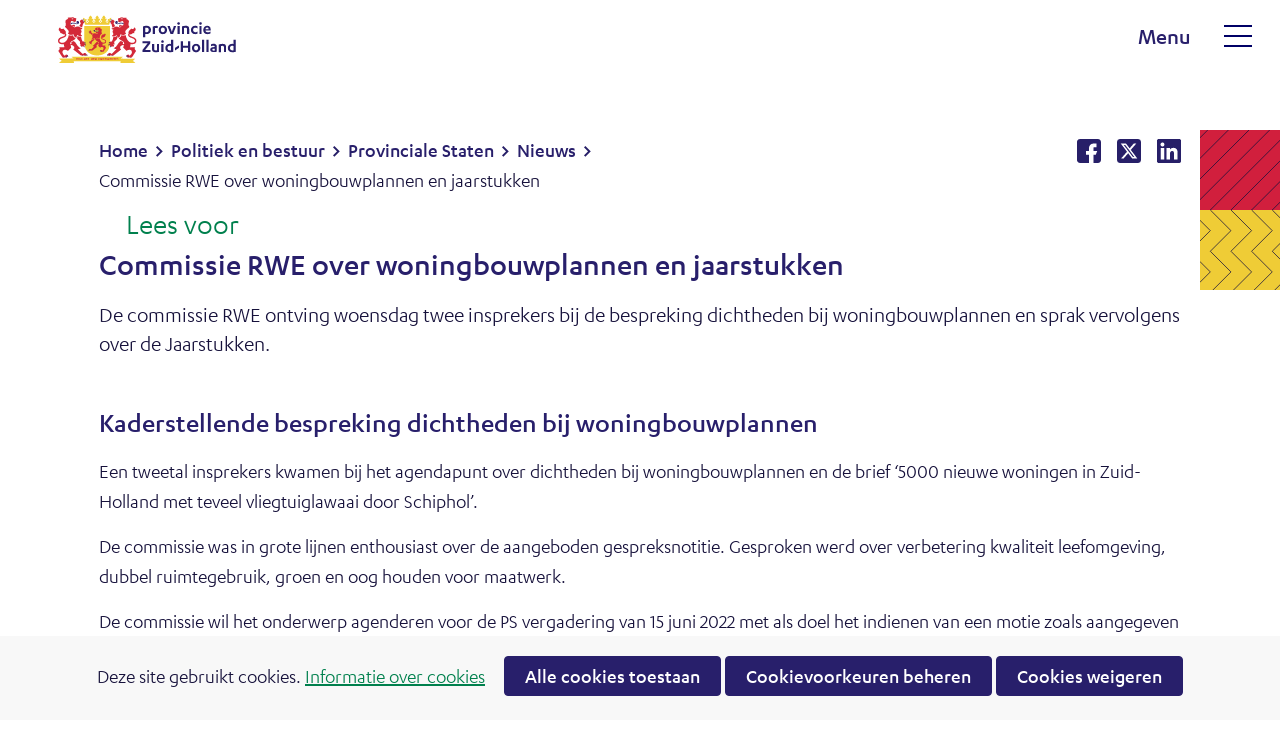

--- FILE ---
content_type: text/html; charset=utf-8
request_url: https://www.zuid-holland.nl/politiek-bestuur/provinciale-staten/nieuws/nieuws/2022/mei/commissie-rwe-woningbouwplannen-jaarstukken/
body_size: 8861
content:
<!DOCTYPE html>
<html lang=nl>
  <head prefix="og: http://ogp.me/ns# dcterms: http://purl.org/dc/terms/ overheid: http://standaarden.overheid.nl/owms/">
    <meta charset="utf-8">
    <meta name=viewport content="initial-scale=1">
    <title>Commissie RWE over woningbouwplannen en jaarstukken - Provincie Zuid-Holland</title>
    <link rel="apple-touch-icon" href="https://www.zuid-holland.nl/apple-touch-icon.png">
    <link rel=icon href="https://www.zuid-holland.nl/favicon.png"><!--[if IE]>
          <link rel="shortcut icon" href="https://www.zuid-holland.nl/favicon.ico" />
          <![endif]-->
    <meta name="msapplication-TileColor" content="#ffffff">
    <meta name="msapplication-TileImage" content="/publish/varianten/11/favicons/256x256_favicon.png">
    <link rel=canonical href="https://www.zuid-holland.nl/politiek-bestuur/provinciale-staten/nieuws/nieuws/2022/mei/commissie-rwe-woningbouwplannen-jaarstukken/">
    <meta name=generator content="iprox.">
    <link rel=author href="mailto:iprox@infoprojects.nl">
    <meta name=description content="De commissie RWE ontving woensdag twee insprekers bij de bespreking dichtheden bij woningbouwplannen en sprak vervolgens over de Jaarstukken. De vergadering is terug te zien via de webcast"><!--OWMS-Kern-->
    <meta property="dcterms:identifier" content="https://www.zuid-holland.nl/politiek-bestuur/provinciale-staten/nieuws/nieuws/2022/mei/commissie-rwe-woningbouwplannen-jaarstukken/" datatype="dcterms:URI">
    <meta property="dcterms:title" content="Commissie RWE over woningbouwplannen en jaarstukken">
    <meta property="dcterms:type" content=webpagina datatype="overheid:informatietype">
    <meta property="dcterms:language" content=nl datatype="dcterms:RFC4646">
    <meta property="overheid:authority" content="Zuid-Holland">
    <meta property="dcterms:creator" content="Zuid-Holland">
    <meta property="dcterms:modified" content="2022-05-25" datatype="dcterms:W3CDTF">
    <meta property="dcterms:available" content="start=2022-05-25;" datatype="dcterms:Period"><!--OWMS-Mantel-->
    <meta property="dcterms:description" content="De commissie RWE ontving woensdag twee insprekers bij de bespreking dichtheden bij woningbouwplannen en sprak vervolgens over de Jaarstukken. De vergadering is terug te zien via de webcast">
    <meta property="dcterms:publisher" content="Zuid-Holland">
    <meta property="og:locale" content=nl_NL>
    <meta property="og:title" content="Commissie RWE over woningbouwplannen en jaarstukken">
    <meta property="og:type" content=article>
    <meta property="og:site_name" content="Provincie Zuid-Holland">
    <meta property="og:url" content="https://www.zuid-holland.nl/politiek-bestuur/provinciale-staten/nieuws/nieuws/2022/mei/commissie-rwe-woningbouwplannen-jaarstukken/">
    <meta property="og:description" content="De commissie RWE ontving woensdag twee insprekers bij de bespreking dichtheden bij woningbouwplannen en sprak vervolgens over de Jaarstukken. De vergadering is terug te zien via de webcast"><!--
    ///////////////////////////////////////////////////////////////////////////
      START: Meta-tags dedicated voor PZH zoeken (ooit: GSA)
    ///////////////////////////////////////////////////////////////////////////
    -->
    <meta name=titel content="Commissie RWE over woningbouwplannen en jaarstukken">
    <meta name=url content="https://www.zuid-holland.nl/politiek-bestuur/provinciale-staten/nieuws/nieuws/2022/mei/commissie-rwe-woningbouwplannen-jaarstukken/">
    <meta name=pzh_id content=30750>
    <meta name=publicatiedatum content="2022-05-25">
    <meta name=pzh_samenvatting content="De commissie RWE ontving woensdag twee insprekers bij de bespreking dichtheden bij woningbouwplannen en sprak vervolgens over de Jaarstukken. De vergadering is terug te zien via de webcast">
    <meta name=pzh_informatietype content=webpagina>
    <meta name=pzh_thema_trefwoord content="">
    <meta name=pzh_thesaurus_trefwoord content="">
    <meta name=pzh_vrij_trefwoord content="">
    <meta name=pzh_alle_gekoppelde_trefwoorden content="">
    <meta name=pzh_thema content="">
    <meta name=website_webdossier content="">
    <meta name=pzh_rubriek content="politiek en bestuur">
    <meta name=pzh_subrubriek content="provinciale staten"><!--
    ///////////////////////////////////////////////////////////////////////////
      EIND: Meta-tags dedicated voor PZH zoeken (ooit: GSA)
    ///////////////////////////////////////////////////////////////////////////
    -->
    <link media=all rel=stylesheet href="/views/css/8406a636bdf49b29a5169acedfe22e2b.css">
    <link media=all rel=stylesheet href="/views/css/bf2b1b5fceb3a5abd53007ed4a5da19b.css" class="id normalize">
    <link media=all rel=stylesheet href="/views/css/7c601421602cf14a9ce10fcef8855fe7.css" class="id provincie-zuid-holland">
    <link media=screen rel=stylesheet href="/views/css/995e78ffede7ece782e2dee71b4544e9.css" class="id provincie-zuid-holland">
    <link media=all rel=stylesheet href="/views/css/43cda62183d847c801fa70dcb3f36542.css" class="id provincie-zuid-holland">
    <link media=screen rel=stylesheet href="/views/css/357f3ae7d90a828edf56130924206cba.css" class="id provincie-zuid-holland">
    <link media=all rel=stylesheet href="/views/css/f9042572dedade1d226b096660a79351.css" class="id provincie-zuid-holland-11dot2914165">
    <link media=screen rel=stylesheet href="/views/css/acc4fd5d1fea673d4b4ba63f84d6b0c2.css" class="id provincie-zuid-holland-11dot2914165">
    <link media=print rel=stylesheet href="/views/css/c0caa4958c1efbd245ff0ca33b27fb0b.css" class="id provincie-zuid-holland">
    <link media="screen and (max-width:768.98px)" rel=stylesheet href="/views/css/8dd7554ebb80e4dfbdd8935ee58969cc.css" class="small-11-2914165">
    <link media="screen and (max-width:1280.98px) and (min-width:769px)" rel=stylesheet href="/views/css/32672278cf6aeef90bb729ac6eba5773.css" class="medium-11-2914165">
    <link media="screen and (min-width:1281px)" rel=stylesheet href="/views/css/6b4fa6e0322f87911eb055ef11b3234e.css" class="large-11-2914165">
    <link media="screen and (max-width:1280.98px)" rel=stylesheet href="/views/css/893691296e619e9c6105fd4a556ded20.css" class="small-11-2914165">
    <link media=screen rel=stylesheet href="/views/css/bbdd350b799b90c6b38ed65f5cc9e803.css">
    <link media="screen and (max-width:768.98px)" rel=stylesheet href="/views/css/f44347361ad3aae038dc6251640c7dbc.css">
    <link media="screen and (min-width:769px) and (max-width:1280.98px)" rel=stylesheet href="/views/css/f63cbb5bd4c97f2c3fb0a1bff8ab1e87.css">
    <link media="screen and (min-width:769px)" rel=stylesheet href="/views/css/e9d495e5f09dc0394adab222ef1af3b2.css">
    <link media=all rel=stylesheet href="/views/css/f1801ff030a78c077bd9c19d624874c6.css">
    <link rel=stylesheet href="/aspx/read.aspx?AppIdt=globalcss&amp;ItmIdts=0,30750,29946,29945,148,20848,23890,34095,1,12,10,15,92,117,13&amp;VldIdts=0,12,118,1&amp;VarIdt=11">
    <script src="/views/js/de050d6855bf824ac03b853baa1e0e8b.js"></script>
    <script><!--
var requiredFields=requiredFields||[],requiredLabels=requiredLabels||[];
//--></script><!--Google Tag Manager-->
    <script><!--
function gtag(){dataLayer.push(arguments)}const googletagmanagerIgnoreDisallowedcookies=!1,googletagmanagerUseAllowCookies=!0;window.gtmId="GTM-K6JGKS";window.dataLayer=window.dataLayer||[];gtag("consent","default",{ad_storage:"denied",ad_user_data:"denied",ad_personalization:"denied",analytics_storage:"denied"});(window.cookiesAllowedPreferences.analytics==="forced"||window.cookiesAllowedPreferences.analytics===!0)&&function(w,d,s,l,i){w[l].push({"gtm.start":(new Date).getTime(),event:"gtm.js"});var f=d.getElementsByTagName(s)[0],j=d.createElement(s),dl=l!="dataLayer"?"&l="+l:"";j.async=!0;j.src="https://www.googletagmanager.com/gtm.js?id="+i+dl;f.parentNode.insertBefore(j,f)}(window,document,"script","dataLayer",gtmId);
//--></script>
    <script src="/views/js/87ed0df491e4d85cac567317f8bc4787.js"></script><!--End Google Tag Manager-->
  <body class="vew-pzh2020 var-pzh2020 ipx-baseline rol-body main-has-layout-with-sidebar header-has-layout-header-modern footer-has-layout-footer-modern left-aligned-list-images lazy-loading-images" data-breakpoints="[{&quot;className&quot;:&quot;large&quot;,&quot;minSize&quot;:1280,&quot;maxSize&quot;:99999},{&quot;className&quot;:&quot;medium&quot;,&quot;minSize&quot;:768,&quot;maxSize&quot;:1280},{&quot;className&quot;:&quot;small&quot;,&quot;minSize&quot;:0,&quot;maxSize&quot;:768}]" data-elt-breakpoints="[{ &quot;sizes&quot;:[444, 888], &quot;classNames&quot;:[&quot;elt-small&quot;, &quot;elt-medium&quot;, &quot;elt-large&quot;], &quot;selector&quot;: &quot;.grid-blok&quot; }]"><!--Google Tag Manager (noscript)-->
    <noscript><iframe src="//www.googletagmanager.com/ns.html?id=GTM-K6JGKS" height=0 width=0 style="display:none;visibility:hidden" aria-hidden=true></iframe></noscript><!--End Google Tag Manager (noscript)-->
    <div id=canvas class="canvas artikel" data-ipx-pagetype="{&quot;alias&quot;:&quot;artikel&quot;}">
      <header data-ipx-pagetype="{&quot;alias&quot;:&quot;header&quot;}"><!--googleoff: all-->
        <div class="skiplink-wrapper skiplink-forward"><a class="skiplink visuallyhidden focusable" id="content-start_back" href="#content-start">Ga naar de inhoud</a></div>
        <div class="header rol-sectie-header grid-wrapper wrapper_12">
          <div class="grid-container container_12 grid-weglot-container" data-layout="{&quot;columns&quot;:12,&quot;block-columns&quot;:1,&quot;gutter&quot;:0,&quot;padding&quot;:10,&quot;grid-column-width&quot;:100,&quot;DimSiz&quot;:1200,&quot;MinSiz&quot;:100,&quot;MaxSiz&quot;:1200}">
            <div id=zone_29945_translate class="grid-zone grid_12 z-translate z-rol-translate is-fullwidth-zone has-bgcolor has-bright-bgcolor expand-to-page" data-layout="{&quot;columns&quot;:12,&quot;DimSiz&quot;:1200}">
              <div class="weglot-translate"><button type=button class="btn-weglot-translate">Translate</button>
                <div id="weglot-dialog-base" class="weglot-dialog-base" data-persist-language=false>
                  <dialog class="weglot-dialog" aria-labelledby="weglot-dialog-title">
                    <div class="weglot-dialog-body">
                      <div class="weglot-dialog-head">
                        <h2 id="weglot-dialog-title" class="weglot-dialog-title">Translate page</h2><button type=button class="weglot-dialog-close">Close the dialog</button>
                      </div>
                      <div class="weglot-dialog-description">
                        <p><span class=langBlock lang=en>We use WeGlot to translate this website. We take no responsibility for the accuracy of the translation.</span></p>
                      </div>
                      <h3 class="weglot-language-title">Select language</h3>
                    </div>
                  </dialog>
                </div>
              </div><br class="end-of-zone">
            </div>
            <div class="zone-clear-translate"></div>
          </div>
          <div class="grid-container container_12 grid-header-modern has-bgcolor has-bright-bgcolor has-button-icons" data-layout="{&quot;columns&quot;:12,&quot;block-columns&quot;:1,&quot;gutter&quot;:0,&quot;padding&quot;:10,&quot;grid-column-width&quot;:100,&quot;DimSiz&quot;:1200,&quot;MinSiz&quot;:100,&quot;MaxSiz&quot;:1200}">
            <div id=zone_29945_logo class="grid-zone grid_6 z-logo z-rol-logo expand-to-page" data-layout="{&quot;columns&quot;:6,&quot;DimSiz&quot;:600}">
              <div class="grid-row single-elt-row has-fullwidth-elt rol-rij-logo rol-rij-logo">
                <div class="grid-blok grid_6 rol-logo type-logo full-width" id=Block_417115 data-layout="{&quot;id&quot;:417115,&quot;columns&quot;:6,&quot;DimSiz&quot;:600,&quot;padding&quot;:10}">
                  <div class="grid-element">
                    <div class="grid-edge" data-id=PagCls_417115>
                      <div class="iprox-content no-icons image"><a href="https://www.zuid-holland.nl/"><img class="logo-svg" src="/publish/pages/28722/pzh-basislogo-rgb_export-figma.svg" alt="Provincie Zuid-Holland"></a><span class="visuallyhidden logo-home-link-text"> (naar homepage)</span></div>
                    </div>
                  </div>
                </div>
              </div>
            </div>
            <div class="zone-clear-logo"></div>
            <div id="zone_29945_search-secundary" class="grid-zone grid_6 z-search-secundary z-rol-search-secundary" data-layout="{&quot;columns&quot;:6,&quot;DimSiz&quot;:600}">
              <div class="grid-blok grid_3 rol-zoeken type-zoeken has-button-icons" id=Block_417122 data-layout="{&quot;id&quot;:417122,&quot;columns&quot;:3,&quot;DimSiz&quot;:300,&quot;padding&quot;:10}">
                <div class="grid-element">
                  <div class="grid-edge" data-id=PagCls_417122>
                    <div class="grid-title visuallyhidden">
                      <div class="heading-elt heading-elt-zoeken">Zoeken</div>
                    </div>
                    <div class="grid-inside">
                      <div class=zoekveld>
                        <form name="zoeken-form-417122" id="zoeken-form-417122" class="inline-form" action="https://www.zuid-holland.nl/algemeen/zoeken/" method=get novalidate><label for="zoeken-417122" class=visuallyhidden>Zoeken</label><input type=text name=query id="zoeken-417122" placeholder=Zoeken><input type=hidden name=selectedFacets value=""><button class=zoek type=submit><span class=visuallyhidden>Zoeken</span></button></form>
                      </div>
                    </div>
                  </div>
                </div>
              </div>
              <div id=Block_417120 data-layout="{&quot;id&quot;:417120,&quot;columns&quot;:3,&quot;DimSiz&quot;:300,&quot;padding&quot;:10}" class="grid-blok grid_3 rol-secundaire-navigatie type-secundaire-navigatie no-nav-items">
                <div class="grid-element">
                  <div class="grid-edge" data-id=PagCls_417120>
                    <nav id="secnav-417120" aria-labelledby="nav-title-417120" class="horizontaal-links sec-nav-mobile-insert-in-primnav">
                      <div class="grid-title elt-hidden-small elt-hidden-medium elt-hidden-large">
                        <div class="heading-elt heading-elt-nav"><a id="nav-title-417120" class="secundaire-navigatie" href="#opensecnav" data-nosmoothanchor=true>Direct naar</a></div>
                      </div>
                    </nav>
                  </div>
                </div>
              </div>
            </div>
            <div class="zone-clear-search-secundary"></div>
            <div id="zone_29945_primary-navigation" class="grid-zone grid_12 z-primary-navigation z-rol-primary-navigation is-fullwidth-zone" data-layout="{&quot;columns&quot;:12,&quot;DimSiz&quot;:1200}">
              <div class="grid-blok grid_8 rol-primaire-navigatie type-primaire-navigatie" id=Block_417124 data-layout="{&quot;id&quot;:417124,&quot;columns&quot;:8,&quot;DimSiz&quot;:800,&quot;padding&quot;:10}">
                <div class="grid-element">
                  <div class="grid-edge" data-id=PagCls_417124>
                    <nav id="nav-417124" aria-label=Menu class="navbar navbar-static navexpand-small navexpand-medium" data-nav-expanding="small medium">
                      <div class="grid-title elt-visible-small elt-visible-medium elt-hidden-large">
                        <div class="heading-elt heading-elt-nav"><button type=button class="ipx-btn-link primaire-navigatie" aria-controls=openprimnav><span id="nav-title-417124">Menu</span></button></div>
                      </div>
                      <div class="grid-inside menu-container">
                        <div class="menu-inner">
                          <ul id=openprimnav aria-labelledby="nav-title-417124" class="nav-eenvoudig-uitvalmenu">
                            <li class=navitem><span class="menu-text"><a id="navitem-149155" class="primaire-navigatie-item" href="https://www.zuid-holland.nl/">Home</a></span>
                            <li class="navitem focusable dropdown drpdwn">
                              <div class="menu-heading"><a id="navitem-149158" class="primaire-navigatie-item dropdown-toggle drpdwn-tggl onderwerpen" data-toggle=dropdown href="https://www.zuid-holland.nl/onderwerpen/">Onderwerpen</a></div><button type=button class="primaire-navigatie-item-caret" id="navitem-caret-149158" aria-controls="navmenu-149158"><span class=tekstbrowser>Onderwerpen</span><span class=caret></span></button>
                              <ul id="navmenu-149158" aria-label=Onderwerpen class="subnavigatie level-2 dropdown-menu drpdwn-mnu">
                                <li class=navitem><a id="navitem-174007" class="primaire-navigatie-item" href="https://www.zuid-holland.nl/onderwerpen/brede-welvaart/">Brede welvaart</a>
                                <li class=navitem><a id="navitem-170380" class="primaire-navigatie-item" href="https://www.zuid-holland.nl/onderwerpen/circulair/">Circulair</a>
                                <li class=navitem><a id="navitem-149303" class="primaire-navigatie-item" href="https://www.zuid-holland.nl/onderwerpen/digitaal-zuid-holland/">Digitaal Zuid-Holland</a>
                                <li class=navitem><a id="navitem-149177" class="primaire-navigatie-item" href="https://www.zuid-holland.nl/onderwerpen/economie/">Economie</a>
                                <li class=navitem><a id="navitem-149198" class="primaire-navigatie-item" href="https://www.zuid-holland.nl/onderwerpen/energie/">Energie</a>
                                <li class=navitem><a id="navitem-170996" class="primaire-navigatie-item" href="https://www.zuid-holland.nl/onderwerpen/erfgoed-en-cultuur/">Erfgoed en cultuur</a>
                                <li class=navitem><a id="navitem-149257" class="primaire-navigatie-item" href="https://www.zuid-holland.nl/onderwerpen/gezonde-en-veilige-leefomgeving/">Gezondheid en welzijn</a>
                                <li class=navitem><a id="navitem-149179" class="primaire-navigatie-item" href="https://www.zuid-holland.nl/onderwerpen/internationaal/">Internationaal</a>
                                <li class=navitem><a id="navitem-171753" class="primaire-navigatie-item" href="https://www.zuid-holland.nl/onderwerpen/klimaatadaptatie/">Klimaatadaptatie</a>
                                <li class=navitem><a id="navitem-149178" class="primaire-navigatie-item" href="https://www.zuid-holland.nl/onderwerpen/kwaliteit-openbaar-bestuur/">Kwaliteit openbaar bestuur</a>
                                <li class=navitem><a id="navitem-149185" class="primaire-navigatie-item" href="https://www.zuid-holland.nl/onderwerpen/luchtvaart/">Luchtvaart</a>
                                <li class=navitem><a id="navitem-149171" class="primaire-navigatie-item" href="https://www.zuid-holland.nl/onderwerpen/milieu/">Milieu</a>
                                <li class=navitem><a id="navitem-149172" class="primaire-navigatie-item" href="https://www.zuid-holland.nl/onderwerpen/natuur-landschap/">Natuur en Landschap</a>
                                <li class=navitem><a id="navitem-149208" class="primaire-navigatie-item" href="https://www.zuid-holland.nl/onderwerpen/omgevingsbeleid/">Omgevingsbeleid</a>
                                <li class=navitem><a id="navitem-166190" class="primaire-navigatie-item" href="https://www.zuid-holland.nl/onderwerpen/recreatie-toerisme-en-sport/">Recreatie, toerisme en sport</a>
                                <li class=navitem><a id="navitem-171205" class="primaire-navigatie-item" href="https://www.zuid-holland.nl/onderwerpen/ruimte/">Ruimte</a>
                                <li class=navitem><a id="navitem-149176" class="primaire-navigatie-item" href="https://www.zuid-holland.nl/onderwerpen/verkeer-vervoer/">Verkeer en Vervoer</a>
                                <li class=navitem><a id="navitem-171786" class="primaire-navigatie-item" href="https://www.zuid-holland.nl/onderwerpen/voedsel/">Voedsel</a>
                                <li class=navitem><a id="navitem-165623" class="primaire-navigatie-item" href="https://www.zuid-holland.nl/onderwerpen/water/">Water</a>
                                <li class=navitem><a id="navitem-171234" class="primaire-navigatie-item" href="https://www.zuid-holland.nl/onderwerpen/woningbouw/">Woningbouw</a>
                              </ul>
                            <li class="navitem focusable dropdown drpdwn">
                              <div class="menu-heading"><a id="navitem-149157" class="primaire-navigatie-item dropdown-toggle drpdwn-tggl" data-toggle=dropdown href="https://www.zuid-holland.nl/actueel/">Actueel</a></div><button type=button class="primaire-navigatie-item-caret" id="navitem-caret-149157" aria-controls="navmenu-149157"><span class=tekstbrowser>Actueel</span><span class=caret></span></button>
                              <ul id="navmenu-149157" aria-label=Actueel class="subnavigatie level-2 dropdown-menu drpdwn-mnu">
                                <li class=navitem><a id="navitem-149168" class="primaire-navigatie-item" href="https://www.zuid-holland.nl/actueel/bekendmakingen/">Bekendmakingen</a>
                                <li class=navitem><a id="navitem-149166" class="primaire-navigatie-item" href="https://www.zuid-holland.nl/actueel/nieuws/">Nieuws</a>
                                <li class=navitem><a id="navitem-149306" class="primaire-navigatie-item" href="https://www.zuid-holland.nl/actueel/nieuwsbrieven/">Nieuwsbrieven</a>
                                <li class=navitem><a id="navitem-149192" class="primaire-navigatie-item" href="https://www.zuid-holland.nl/actueel/n-wegen/">N-wegen</a>
                                <li class=navitem><a id="navitem-149252" class="primaire-navigatie-item" href="https://www.zuid-holland.nl/actueel/participatie/">Participatie</a>
                                <li class=navitem><a id="navitem-149297" class="primaire-navigatie-item" href="https://www.zuid-holland.nl/actueel/podcast/">Podcast</a>
                                <li class=navitem><a id="navitem-149210" class="primaire-navigatie-item" href="https://www.zuid-holland.nl/actueel/provinciaal-archief/">Provinciaal archief</a>
                                <li class=navitem><a id="navitem-149197" class="primaire-navigatie-item" href="https://www.zuid-holland.nl/actueel/verkeersinformatie/">Verkeersinformatie</a>
                              </ul>
                            <li class="navitem active focusable dropdown drpdwn">
                              <div class="menu-heading"><a id="navitem-149159" class="primaire-navigatie-item dropdown-toggle drpdwn-tggl" aria-current=true data-toggle=dropdown href="https://www.zuid-holland.nl/politiek-bestuur/">Politiek en bestuur</a></div><button type=button class="primaire-navigatie-item-caret" id="navitem-caret-149159" aria-controls="navmenu-149159"><span class=tekstbrowser>Politiek en bestuur</span><span class=caret></span></button>
                              <ul id="navmenu-149159" aria-label="Politiek en bestuur" class="subnavigatie level-2 dropdown-menu drpdwn-mnu">
                                <li class="navitem active"><a id="navitem-149310" class="primaire-navigatie-item" aria-current=true href="https://www.zuid-holland.nl/politiek-bestuur/provinciale-staten/">Provinciale Staten</a>
                                <li class=navitem><a id="navitem-167006" class="primaire-navigatie-item" href="https://www.zuid-holland.nl/politiek-bestuur/gedeputeerde-staten/">Gedeputeerde Staten</a>
                                <li class=navitem><a id="navitem-169362" class="primaire-navigatie-item" href="https://www.zuid-holland.nl/politiek-bestuur/commissaris-van-de-koning/">Commissaris van de Koning</a>
                                <li class=navitem><a id="navitem-173555" class="primaire-navigatie-item" href="https://www.zuid-holland.nl/politiek-bestuur/kabinetsformatie/">Kabinetsformatie 2026</a>
                                <li class=navitem><a id="navitem-169478" class="primaire-navigatie-item" href="https://www.zuid-holland.nl/politiek-bestuur/gs-besluiten/">GS-Besluiten</a>
                                <li class=navitem><a id="navitem-164255" class="primaire-navigatie-item" href="https://www.zuid-holland.nl/politiek-bestuur/begroting-zuid-holland/">Begroting Zuid-Holland</a>
                                <li class=navitem><a id="navitem-149367" class="primaire-navigatie-item" href="https://www.zuid-holland.nl/politiek-bestuur/coalitieakkoord-2023-2027/">Coalitieakkoord 2023-2027</a>
                                <li class=navitem><a id="navitem-170607" class="primaire-navigatie-item" href="https://www.zuid-holland.nl/politiek-bestuur/declaraties-dienstreizen/">Declaraties en dienstreizen</a>
                                <li class=navitem><a id="navitem-149184" class="primaire-navigatie-item" href="https://www.zuid-holland.nl/politiek-bestuur/feiten-cijfers/">Geodata en kaarten</a>
                              </ul>
                            <li class="navitem focusable dropdown drpdwn">
                              <div class="menu-heading"><a id="navitem-149160" class="primaire-navigatie-item dropdown-toggle drpdwn-tggl" data-toggle=dropdown href="https://www.zuid-holland.nl/online-regelen/">Online regelen</a></div><button type=button class="primaire-navigatie-item-caret" id="navitem-caret-149160" aria-controls="navmenu-149160"><span class=tekstbrowser>Online regelen</span><span class=caret></span></button>
                              <ul id="navmenu-149160" aria-label="Online regelen" class="subnavigatie level-2 dropdown-menu drpdwn-mnu">
                                <li class=navitem><a id="navitem-149376" class="primaire-navigatie-item" href="https://www.zuid-holland.nl/online-regelen/belastingen-leges/">Belastingen en leges</a>
                                <li class=navitem><a id="navitem-149182" class="primaire-navigatie-item" href="https://www.zuid-holland.nl/online-regelen/bezwaar/">Bezwaren en klachten</a>
                                <li class=navitem><a id="navitem-149183" class="primaire-navigatie-item" href="https://www.zuid-holland.nl/online-regelen/informatie/">Informatie</a>
                                <li class=navitem><a id="navitem-149180" class="primaire-navigatie-item" href="https://www.zuid-holland.nl/online-regelen/meldingen-verzoeken/">Meldingen en verzoeken</a>
                                <li class=navitem><a id="navitem-149294" class="primaire-navigatie-item" href="https://www.zuid-holland.nl/online-regelen/leges/">Leges infrastructuur</a>
                                <li class=navitem><a id="navitem-149167" class="primaire-navigatie-item" href="https://www.zuid-holland.nl/online-regelen/regelingen/">Provinciale regelingen</a>
                                <li class=navitem><a id="navitem-149202" class="primaire-navigatie-item" href="https://www.zuid-holland.nl/online-regelen/subsidies/">Subsidies</a>
                                <li class=navitem><a id="navitem-149188" class="primaire-navigatie-item" href="https://www.zuid-holland.nl/online-regelen/ter-inzage/">Ter inzage</a>
                                <li class=navitem><a id="navitem-149181" class="primaire-navigatie-item" href="https://www.zuid-holland.nl/online-regelen/vergunningen/">Vergunningen</a>
                              </ul>
                            <li class="navitem sec-nav-item"><span class="menu-text"><a id="navitem-149382" class="primaire-navigatie-item" href="https://www.zuid-holland.nl/algemeen/contact/">Contact</a></span>
                            <li class="navitem sec-nav-item"><span class="menu-text"><a id="navitem-166891" class="primaire-navigatie-item" href="https://www.zuid-holland.nl/algemeen/organisatie/">Organisatie</a></span>
                            <li class="navitem sec-nav-item"><span class="menu-text"><a id="navitem-149610" class="primaire-navigatie-item" href="https://werkenvoor.zuid-holland.nl/">Werken voor</a></span>
                          </ul>
                        </div>
                      </div>
                    </nav>
                  </div>
                </div>
              </div>
              <div class="grid-blok grid_4 rol-secundaire-navigatie type-secundaire-navigatie" id=Block_417126 data-layout="{&quot;id&quot;:417126,&quot;columns&quot;:4,&quot;DimSiz&quot;:400,&quot;padding&quot;:10}">
                <div class="grid-element">
                  <div class="grid-edge" data-id=PagCls_417126>
                    <nav id="secnav-417126" aria-labelledby="nav-title-417126" class="horizontaal-links sec-nav-mobile-insert-in-primnav">
                      <div class="grid-title elt-hidden-small elt-hidden-medium elt-hidden-large">
                        <div class="heading-elt heading-elt-nav"><a id="nav-title-417126" class="secundaire-navigatie" href="#opensecnav" data-nosmoothanchor=true>Direct naar</a></div>
                      </div>
                      <div class="grid-inside menu-container">
                        <ul id=opensecnav>
                          <li><span class="menu-text"><a class=siteLink href="https://www.zuid-holland.nl/algemeen/contact/">Contact</a></span>
                          <li><span class="menu-text"><a class=siteLink href="https://www.zuid-holland.nl/algemeen/organisatie/">Organisatie</a></span>
                          <li><span class="menu-text"><a class=externLink href="https://werkenvoor.zuid-holland.nl/">Werken voor</a></span>
                        </ul>
                      </div>
                    </nav>
                  </div>
                </div>
              </div>
            </div>
            <div class="zone-clear-primary-navigation"></div>
          </div>
          <div class="layout-clear clear"></div>
        </div><!--googleon: all-->
      </header><!--RSPEAK_START-->
      <main class="" data-pagetitle="Commissie RWE over woningbouwplannen en jaarstukken" data-ipx-pagetype="{&quot;alias&quot;:&quot;artikel&quot;}">
        <div id="content-start" tabindex="-1"></div>
        <div id=content class="main rol-sectie-main grid-wrapper wrapper_12">
          <div class="grid-container container_12 grid-with-sidebar has-link-icons has-no-list-icons has-button-icons" data-layout="{&quot;columns&quot;:12,&quot;block-columns&quot;:1,&quot;gutter&quot;:0,&quot;padding&quot;:10,&quot;grid-column-width&quot;:100,&quot;DimSiz&quot;:1200,&quot;MinSiz&quot;:100,&quot;MaxSiz&quot;:1200}">
            <div id=zone_29945_sitepad class="grid-zone grid_9 z-sitepad z-rol-sitepad" data-layout="{&quot;columns&quot;:9,&quot;DimSiz&quot;:900}">
              <div class="grid-row single-elt-row has-fullwidth-elt rol-rij-sitepad rol-rij-blok">
                <div class="grid-blok grid_9 rol-sitepad type-sitepad" id=Block_417118 data-layout="{&quot;id&quot;:417118,&quot;columns&quot;:9,&quot;DimSiz&quot;:900,&quot;padding&quot;:10}">
                  <div class="grid-element">
                    <div class="grid-edge" data-id=PagCls_417118>
                      <div class="grid-inside">
                        <nav class="bread-crumb elt-hidden-none" aria-label=Kruimelpad>
                          <div class="bread-crumb-wrapper">
                            <ol itemscope itemtype="http://schema.org/BreadcrumbList" class=kruimelpad>
                              <li itemprop=itemListElement itemscope itemtype="http://schema.org/ListItem" class=item><a itemprop=item href="https://www.zuid-holland.nl/"><span itemprop=name>Home</span></a>
                                <meta itemprop=position content=1><span class="bread-crumb-separator" aria-hidden=true> ›</span>
                              <li itemprop=itemListElement itemscope itemtype="http://schema.org/ListItem" class=item><a itemprop=item href="https://www.zuid-holland.nl/politiek-bestuur/"><span itemprop=name>Politiek en bestuur</span></a>
                                <meta itemprop=position content=2><span class="bread-crumb-separator" aria-hidden=true> ›</span>
                              <li itemprop=itemListElement itemscope itemtype="http://schema.org/ListItem" class=item><a itemprop=item href="https://www.zuid-holland.nl/politiek-bestuur/provinciale-staten/"><span itemprop=name>Provinciale Staten</span></a>
                                <meta itemprop=position content=3><span class="bread-crumb-separator" aria-hidden=true> ›</span>
                              <li itemprop=itemListElement itemscope itemtype="http://schema.org/ListItem" class=item><a itemprop=item href="https://www.zuid-holland.nl/politiek-bestuur/provinciale-staten/nieuws/"><span itemprop=name>Nieuws</span></a>
                                <meta itemprop=position content=4><span class="bread-crumb-separator" aria-hidden=true> ›</span>
                              <li itemprop=itemListElement itemscope itemtype="http://schema.org/ListItem" class="item laatste nolink" aria-current=page><span itemprop=name>Commissie RWE over woningbouwplannen en jaarstukken</span>
                                <meta itemprop=position content=5>
                            </ol>
                          </div>
                        </nav>
                      </div>
                    </div>
                  </div>
                </div>
              </div>
            </div>
            <div class="zone-clear-sitepad"></div>
            <div id=zone_29945_share class="grid-zone grid_3 z-share z-rol-share" data-layout="{&quot;columns&quot;:3,&quot;DimSiz&quot;:300}">
              <div class="grid-blok grid_3 rol-knoppen-specials type-linkslist has-list-icons" data-layout="{&quot;columns&quot;:3,&quot;DimSiz&quot;:300}">
                <div class="grid-element">
                  <div class="grid-edge">
                    <div class="grid-title visuallyhidden">
                      <div class="heading-elt heading-elt-social">Deel dit op</div>
                    </div>
                    <div class="grid-inside">
                      <ul class="iprox-content button-specials horizontal">
                        <li><span class="li-content"><a class="externLink facebook focusable" href="https://www.facebook.com/sharer.php?u=https%3a%2f%2fwww.zuid-holland.nl%2fpolitiek-bestuur%2fprovinciale-staten%2fnieuws%2fnieuws%2f2022%2fmei%2fcommissie-rwe-woningbouwplannen-jaarstukken%2f&amp;t=De%20commissie%20RWE%20ontving%20woensdag%20twee%20insprekers%20bij%20de%20bespreking%20dichtheden%20bij%20woningbouwplannen%20en%20sprak%20vervolgens%20over%20de%20Jaarstukken.%20De%20vergadering%20is%20terug%20te%20zien%20via%20de%20webcast"><span class="special-btn-text share-text">Delen op Facebook</span></a></span>
                        <li><span class="li-content"><a class="externLink x-social focusable" href="https://x.com/intent/tweet?text=Commissie%20RWE%20over%20woningbouwplannen%20en%20jaarstukken&amp;url=https%3a%2f%2fwww.zuid-holland.nl%2fpolitiek-bestuur%2fprovinciale-staten%2fnieuws%2fnieuws%2f2022%2fmei%2fcommissie-rwe-woningbouwplannen-jaarstukken%2f"><span class="special-btn-text share-text">Delen op X</span></a></span>
                        <li><span class="li-content"><a class="externLink linkedin focusable" href="https://www.linkedin.com/shareArticle?mini=true&amp;url=https%3a%2f%2fwww.zuid-holland.nl%2fpolitiek-bestuur%2fprovinciale-staten%2fnieuws%2fnieuws%2f2022%2fmei%2fcommissie-rwe-woningbouwplannen-jaarstukken%2f&amp;title=Commissie%20RWE%20over%20woningbouwplannen%20en%20jaarstukken&amp;ro=false&amp;summary=De%20commissie%20RWE%20ontving%20woensdag%20twee%20insprekers%20bij%20de%20bespreking%20dichtheden%20bij%20woningbouwplannen%20en%20sprak%20vervolgens%20over%20de%20Jaarstukken.%20De%20vergadering%20is%20terug%20te%20zien%20via%20de%20webcast"><span class="special-btn-text share-text">Delen op LinkedIn</span></a></span>
                      </ul>
                    </div>
                  </div>
                </div>
              </div><br class="end-of-zone">
            </div>
            <div class="zone-clear-share"></div>
            <div id=zone_30750_titel class="grid-zone grid_12 z-titel z-rol-titel is-fullwidth-zone" data-layout="{&quot;columns&quot;:12,&quot;DimSiz&quot;:1200}">
              <div class="grid-blok grid_12 rol-readspeaker type-readspeaker" data-layout="{&quot;columns&quot;:12,&quot;DimSiz&quot;:1200}">
                <div class="grid-element">
                  <div class="grid-edge">
                    <div class="grid-inside">
                      <div class="readspeaker-container">
                        <div id=readspeaker_button1 class="rs_skip rsbtn rs_preserve"><a rel=nofollow class=rsbtn_play accesskey=L title="Lees voor: Laat de tekst voorlezen met ReadSpeaker" aria-label="Lees voor: Laat de tekst voorlezen met ReadSpeaker" href="//app-eu.readspeaker.com/cgi-bin/rsent?customerid=4842&amp;lang=nl_nl&amp;readid=content&amp;url=https%3a%2f%2fwww.zuid-holland.nl%2fpolitiek-bestuur%2fprovinciale-staten%2fnieuws%2fnieuws%2f2022%2fmei%2fcommissie-rwe-woningbouwplannen-jaarstukken%2f"><span class="rsbtn_left rsimg rspart"><span class=rsbtn_text><span>Lees voor</span></span></span><span class="rsbtn_right rsimg rsplay rspart"></span></a></div>
                      </div>
                    </div>
                  </div>
                </div>
              </div>
              <div class="grid-blok grid_12 rol-paginatitel type-titel" data-layout="{&quot;columns&quot;:12,&quot;DimSiz&quot;:1200}">
                <div class="grid-element">
                  <div class="grid-edge">
                    <h1 class="grid-title">Commissie RWE over woningbouwplannen en jaarstukken<span class=submode></span></h1>
                  </div>
                </div>
              </div><br class="end-of-zone">
            </div>
            <div class="zone-clear-titel"></div>
            <div id=zone_30750_tags class="grid-zone grid_12 z-tags z-rol-tags is-fullwidth-zone" data-layout="{&quot;columns&quot;:12,&quot;DimSiz&quot;:1200}"><br class="end-of-zone"></div>
            <div class="zone-clear-tags"></div>
            <div id=zone_30750_content class="grid-zone grid_8 z-content z-rol-content" data-layout="{&quot;columns&quot;:8,&quot;DimSiz&quot;:800}">
              <div class="grid-blok grid_8 rol-inleiding type-inhoud" data-layout="{&quot;columns&quot;:8,&quot;DimSiz&quot;:800}">
                <div class="grid-element">
                  <div class="grid-edge" data-id=PagVld_433681>
                    <div class="grid-inside">
                      <div class="iprox-rich-content iprox-content">
                        <p>De commissie RWE ontving woensdag twee insprekers bij de bespreking dichtheden bij woningbouwplannen en sprak vervolgens over de Jaarstukken.</p>
                      </div>
                    </div>
                  </div>
                </div>
              </div>
              <div class="grid-blok grid_8 rol-inhoud type-inhoud" data-layout="{&quot;columns&quot;:8,&quot;DimSiz&quot;:800}">
                <div class="grid-element">
                  <div class="grid-edge" data-id=PagVld_433682>
                    <div class="grid-inside">
                      <div class="iprox-rich-content iprox-content">
                        <h2 id="hae0f97a0-cd7e-496a-84ce-7ec408d708f4">Kaderstellende bespreking dichtheden bij woningbouwplannen</h2>
                        <p>Een tweetal insprekers kwamen bij het agendapunt over dichtheden bij woningbouwplannen en de brief ‘5000 nieuwe woningen in Zuid-Holland met teveel vliegtuiglawaai door Schiphol’.</p>
                        <p>De commissie was in grote lijnen enthousiast over de aangeboden gespreksnotitie. Gesproken werd over verbetering kwaliteit leefomgeving, dubbel ruimtegebruik, groen en oog houden voor maatwerk.</p>
                        <p>De commissie wil het onderwerp agenderen voor de PS vergadering van 15 juni 2022 met als doel het indienen van een motie zoals aangegeven door mevrouw Van Aelst (SP) en de heer Van de Breevaart (ChristenUnie&amp;SGP).</p>
                        <h2 id="ha8be576d-ed10-41c3-a920-08fe5100adf5">Jaarstukken 2021</h2>
                        <p>De commissie sprak over de jaarstukken om zo een advies te geven ten behoeve van de besluitvorming in Provinciale Staten op 15 juni 2022 ten aanzien van de ambities “Een concurrerend Zuid-Holland” en “Sterke steden en dorpen in Zuid-Holland” In de commissie waren veel fracties tevreden over de slag die gemaakt wordt naar verduurzaming en verdere circulariteit. Verder waren er vragen over waarom het college minder had uitgegeven dan de ambitie was.</p>
                      </div>
                    </div>
                  </div>
                </div>
              </div><br class="end-of-zone">
            </div>
            <div class="zone-clear-content"></div>
            <div id=zone_30750_aside class="grid-zone grid_4 z-aside z-rol-aside" data-layout="{&quot;columns&quot;:4,&quot;DimSiz&quot;:400}"><br class="end-of-zone"></div>
            <div class="zone-clear-aside"></div>
          </div>
          <div class="layout-clear clear"></div>
        </div>
      </main><!--RSPEAK_STOP-->
      <footer data-ipx-pagetype="{&quot;alias&quot;:&quot;footer&quot;}"><!--googleoff: all-->
        <div class="footer rol-sectie-footer grid-wrapper wrapper_12 expand-to-page">
          <div class="grid-container container_12 grid-footer-modern has-no-list-icons has-button-icons" data-layout="{&quot;columns&quot;:12,&quot;block-columns&quot;:1,&quot;gutter&quot;:0,&quot;padding&quot;:10,&quot;grid-column-width&quot;:100,&quot;DimSiz&quot;:1200,&quot;MinSiz&quot;:100,&quot;MaxSiz&quot;:1200}">
            <div id=zone_29946_feedback class="grid-zone grid_12 z-feedback z-rol-feedback is-fullwidth-zone expand-to-page" data-layout="{&quot;columns&quot;:12,&quot;DimSiz&quot;:1200}">
              <div class="grid-row single-elt-row has-fullwidth-elt is-fullwidth-row rol-rij-gebruikersfeedback-knop rol-rij-blok">
                <div class="grid-blok grid_12 rol-gebruikersfeedback-knop type-gebruikersfeedback-knop" id=Block_558928 data-layout="{&quot;id&quot;:558928,&quot;columns&quot;:12,&quot;DimSiz&quot;:1200,&quot;padding&quot;:10}">
                  <div class="grid-element">
                    <div class="grid-edge" data-id=PagCls_558928></div>
                  </div>
                </div>
              </div>
            </div>
            <div class="zone-clear-feedback"></div>
            <div id="zone_29946_payoff-social" class="grid-zone grid_6 z-payoff-social z-rol-payoff-social" data-layout="{&quot;columns&quot;:6,&quot;DimSiz&quot;:600}">
              <div class="grid-blok type-motto grid_6">
                <div class="grid-element">
                  <div class="grid-edge">
                    <div class="grid-title">
                      <h2>Krachtig Zuid-Holland</h2>
                    </div>
                  </div>
                </div>
              </div>
              <div class="grid-row single-elt-row has-fullwidth-elt rol-rij-volg-ons rol-rij-blok">
                <div class="grid-blok grid_6 rol-volg-ons type-volg-ons" id=Block_417130 data-layout="{&quot;id&quot;:417130,&quot;columns&quot;:6,&quot;DimSiz&quot;:600,&quot;padding&quot;:10}">
                  <div class="grid-element">
                    <div class="grid-edge" data-id=PagCls_417130>
                      <div class="grid-title">
                        <h2>Volg ons op sociale media</h2>
                      </div>
                      <div class="grid-inside">
                        <ul class="social-buttons">
                          <li class="social-button social-button-has-aka social-button-facebook"><a href="https://www.facebook.com/zuidholland"><span class="social-button-text">Facebook</span></a>
                          <li class="social-button social-button-has-aka social-button-x"><a href="https://twitter.com/zuid_holland"><span class="social-button-text">X</span></a>
                          <li class="social-button social-button-has-aka social-button-linkedin"><a href="https://www.linkedin.com/company/provincie-zuid-holland/"><span class="social-button-text">LinkedIn</span></a>
                          <li class="social-button social-button-has-aka social-button-mastodon"><a rel=me href="https://social.overheid.nl/@zuid_holland"><span class="social-button-text">Mastodon</span></a>
                          <li class="social-button social-button-has-aka social-button-instagram"><a href="https://www.instagram.com/mooizuidholland/"><span class="social-button-text">Instagram</span></a>
                        </ul>
                      </div>
                    </div>
                  </div>
                </div>
              </div>
            </div>
            <div class="zone-clear-payoff-social"></div>
            <div id="zone_29946_footer-links" class="grid-zone grid_6 z-footer-links z-rol-footer-links" data-layout="{&quot;columns&quot;:6,&quot;DimSiz&quot;:600}">
              <div class="grid-blok grid_2 rol-lijst type-lijst has-list-icons" id=Block_417132 data-layout="{&quot;id&quot;:417132,&quot;columns&quot;:2,&quot;DimSiz&quot;:200,&quot;padding&quot;:10}">
                <div class="grid-element">
                  <div class="grid-edge" data-id=PagCls_417132>
                    <div class="grid-inside">
                      <ul class="iprox-content list">
                        <li class=entry><span class="li-content"><a class=externLink href="https://zuidholland.archiefweb.eu/">Archief website</a></span>
                        <li data-ipx-id=148 class="entry ipx-pt-artikel"><span class="li-content"><a class=siteLink href="https://www.zuid-holland.nl/algemeen/cookies/">Cookies</a></span>
                        <li data-ipx-id=20848 class="entry ipx-pt-artikel"><span class="li-content"><a class=siteLink href="https://www.zuid-holland.nl/algemeen/privacyverklaring/">Privacy</a></span>
                        <li data-ipx-id=23890 class="entry ipx-pt-artikel"><span class="li-content"><a class=siteLink href="https://www.zuid-holland.nl/algemeen/toegankelijkheid/">Toegankelijkheid</a></span>
                        <li data-ipx-id=34095 class="entry ipx-pt-artikel"><span class="li-content"><a class=siteLink href="https://www.zuid-holland.nl/algemeen/coordinated-vulnerability-disclosure/">Ict-kwetsbaarheid melden</a></span>
                      </ul>
                    </div>
                  </div>
                </div>
              </div>
              <div class="grid-blok grid_2 rol-lijst type-lijst has-list-icons" id=Block_417141 data-layout="{&quot;id&quot;:417141,&quot;columns&quot;:2,&quot;DimSiz&quot;:200,&quot;padding&quot;:10}">
                <div class="grid-element">
                  <div class="grid-edge" data-id=PagCls_417141>
                    <div class="grid-inside">
                      <ul class="iprox-content list">
                        <li data-ipx-id=1 class="entry ipx-pt-landingspagina"><span class="li-content"><a class=siteLink href="https://www.zuid-holland.nl/">Home</a></span>
                        <li data-ipx-id=12 class="entry ipx-pt-onderwerpen"><span class="li-content"><a class=siteLink href="https://www.zuid-holland.nl/onderwerpen/">Onderwerpen</a></span>
                        <li data-ipx-id=10 class="entry ipx-pt-landingspagina"><span class="li-content"><a class=siteLink href="https://www.zuid-holland.nl/actueel/">Actueel</a></span>
                        <li data-ipx-id=15 class="entry ipx-pt-landingspagina"><span class="li-content"><a class=siteLink href="https://www.zuid-holland.nl/politiek-bestuur/">Politiek en bestuur</a></span>
                        <li data-ipx-id=92 class="entry ipx-pt-landingspagina"><span class="li-content"><a class=siteLink href="https://www.zuid-holland.nl/online-regelen/">Online regelen</a></span>
                      </ul>
                    </div>
                  </div>
                </div>
              </div>
              <div class="grid-blok grid_2 rol-lijst type-lijst has-list-icons" id=Block_417152 data-layout="{&quot;id&quot;:417152,&quot;columns&quot;:2,&quot;DimSiz&quot;:200,&quot;padding&quot;:10}">
                <div class="grid-element">
                  <div class="grid-edge" data-id=PagCls_417152>
                    <div class="grid-inside">
                      <ul class="iprox-content list">
                        <li data-ipx-id=117 class="entry ipx-pt-artikel"><span class="li-content"><a class=siteLink href="https://www.zuid-holland.nl/algemeen/organisatie/organogram/">Organogram</a></span>
                        <li data-ipx-id=13 class="entry ipx-pt-landingspagina"><span class="li-content"><a class=siteLink href="https://www.zuid-holland.nl/algemeen/contact/">Contact</a></span>
                      </ul>
                    </div>
                  </div>
                </div>
              </div>
            </div>
            <div class="zone-clear-footer-links"></div>
          </div>
          <div class="layout-clear clear"></div>
        </div><!--googleon: all-->
      </footer>
    </div>
    <script><!--
var itmIdt="30750",envIdt="2",varIdt="11";
//--></script>
    <script src="/views/js/ff0abf11cc3c4835482e5ff13d0c6e1e.js"></script>
    <script src="/aspx/read.aspx?AppIdt=reference-lists&amp;SitIdt=2"></script>
    <script src="/views/js/24cd2740316cbb893284ae1b7dd0c3f6.js"></script>
    <script src="/views/js/eb2c0302efbe37cb5fb88e01883da92e.js" class="id provincie-zuid-holland"></script>
    <script src="//f1-eu.readspeaker.com/script/4842/webReader/webReader.js?pids=wr&amp;notools=1"></script>
    <script src="/views/js/568ca94b8d9f87af7ff69375718ccd3f.js"></script>
    <script src="https://cdn.weglot.com/weglot.min.js"></script>
    <script><!--
Weglot.initialize({api_key:"wg_19a992f11d8f221be8db08ad4813ce6e1",switchers:[{button_style:{full_name:!0,with_name:!0,is_dropdown:!0,with_flags:!1},location:{target:".weglot-dialog-body",sibling:null}}]});
//--></script>
    <script src="/views/js/c37cb1698200cd2c9ffd7033f8c5f838.js"></script><!--Siteimprove analytics disabled: no id defined-->

--- FILE ---
content_type: text/css;charset=utf-8
request_url: https://www.zuid-holland.nl/views/css/32672278cf6aeef90bb729ac6eba5773.css
body_size: 31538
content:
/* start of /publish/varianten/11/medium.css (minified) */
.cookie-canvas .grid-blok{width:83.33333333333334%;max-width:620px}.wrapper_12{max-width:620px}.wrapper_12.expand-to-page .grid-container{max-width:620px}.container_12{width:98.36065573770491%}.grid-row.is-fullwidth-row.expand-to-zone{margin-left:-.8196721311475414%;margin-right:-.8196721311475414%;padding-left:.8196721311475414%;padding-right:.8196721311475414%;clear:both;float:left;width:100%}.grid-zone .grid-row.is-fullwidth-row.has-fullwidth-elt .grid-blok.expand-to-zone{margin-left:-.8196721311475414%;margin-right:-.8196721311475414%;width:101.63934426229508%}.nav-uitgebreid-uitvalmenu .drpdwn-mnu.level-2{width:98.33333333333333%;padding-left:.8333333333333334%;padding-right:.8333333333333334%}.nav-uitgebreid-uitvalmenu.cols-2 .drpdwn-mnu.level-2>li{width:48.333333333333336%;padding-left:.8333333333333334%;padding-right:.8333333333333334%}.nav-uitgebreid-uitvalmenu.cols-3 .drpdwn-mnu.level-2>li{width:31.666666666666664%;padding-left:.8333333333333334%;padding-right:.8333333333333334%}.nav-uitgebreid-uitvalmenu.cols-4 .drpdwn-mnu.level-2>li{width:23.333333333333332%;padding-left:.8333333333333334%;padding-right:.8333333333333334%}.nav-uitgebreid-uitvalmenu.cols-5 .drpdwn-mnu.level-2>li{width:18.333333333333332%;padding-left:.8333333333333334%;padding-right:.8333333333333334%}.nav-uitgebreid-uitvalmenu.cols-6 .drpdwn-mnu.level-2>li{width:15%;padding-left:.8333333333333334%;padding-right:.8333333333333334%}.nav-uitgebreid-uitvalmenu.cols-7 .drpdwn-mnu.level-2>li{width:12.619047619047618%;padding-left:.8333333333333334%;padding-right:.8333333333333334%}.nav-uitgebreid-uitvalmenu.cols-8 .drpdwn-mnu.level-2>li{width:10.833333333333334%;padding-left:.8333333333333334%;padding-right:.8333333333333334%}.container_12 .grid-zone.prefix_12{padding-left:100%}.container_12 .grid-zone.grid_12 .prefix_12{padding-left:100%}.container_12 .grid-zone.grid_12 .prefix_11{padding-left:91.66666666666666%}.container_12 .grid-zone.grid_12 .prefix_10{padding-left:83.33333333333334%}.container_12 .grid-zone.grid_12 .prefix_9{padding-left:75%}.container_12 .grid-zone.grid_12 .prefix_8{padding-left:66.66666666666666%}.container_12 .grid-zone.grid_12 .prefix_6{padding-left:50%}.container_12 .grid-zone.grid_12 .prefix_4{padding-left:33.33333333333333%}.container_12 .grid-zone.grid_12 .prefix_3{padding-left:25%}.container_12 .grid-zone.grid_12 .prefix_2{padding-left:16.666666666666664%}.container_12 .grid-zone.grid_12 .prefix_1{padding-left:8.333333333333332%}.container_12 .grid-zone.prefix_11{padding-left:91.66666666666666%}.container_12 .grid-zone.grid_11 .prefix_11{padding-left:100%}.container_12 .grid-zone.grid_11 .prefix_10{padding-left:90.9090909090909%}.container_12 .grid-zone.grid_11 .prefix_9{padding-left:81.81818181818183%}.container_12 .grid-zone.grid_11 .prefix_8{padding-left:72.72727272727273%}.container_12 .grid-zone.grid_11 .prefix_6{padding-left:54.54545454545454%}.container_12 .grid-zone.grid_11 .prefix_4{padding-left:36.36363636363637%}.container_12 .grid-zone.grid_11 .prefix_3{padding-left:27.27272727272727%}.container_12 .grid-zone.grid_11 .prefix_2{padding-left:18.181818181818183%}.container_12 .grid-zone.grid_11 .prefix_1{padding-left:9.090909090909091%}.container_12 .grid-zone.prefix_10{padding-left:83.33333333333334%}.container_12 .grid-zone.grid_10 .prefix_10{padding-left:100%}.container_12 .grid-zone.grid_10 .prefix_9{padding-left:90%}.container_12 .grid-zone.grid_10 .prefix_8{padding-left:80%}.container_12 .grid-zone.grid_10 .prefix_6{padding-left:60%}.container_12 .grid-zone.grid_10 .prefix_4{padding-left:40%}.container_12 .grid-zone.grid_10 .prefix_3{padding-left:30%}.container_12 .grid-zone.grid_10 .prefix_2{padding-left:20%}.container_12 .grid-zone.grid_10 .prefix_1{padding-left:10%}.container_12 .grid-zone.prefix_9{padding-left:75%}.container_12 .grid-zone.grid_9 .prefix_9{padding-left:100%}.container_12 .grid-zone.grid_9 .prefix_8{padding-left:88.88888888888888%}.container_12 .grid-zone.grid_9 .prefix_6{padding-left:66.66666666666666%}.container_12 .grid-zone.grid_9 .prefix_4{padding-left:44.44444444444444%}.container_12 .grid-zone.grid_9 .prefix_3{padding-left:33.33333333333333%}.container_12 .grid-zone.grid_9 .prefix_2{padding-left:22.22222222222222%}.container_12 .grid-zone.grid_9 .prefix_1{padding-left:11.11111111111111%}.container_12 .grid-zone.prefix_8{padding-left:66.66666666666666%}.container_12 .grid-zone.grid_8 .prefix_8{padding-left:100%}.container_12 .grid-zone.grid_8 .prefix_6{padding-left:75%}.container_12 .grid-zone.grid_8 .prefix_4{padding-left:50%}.container_12 .grid-zone.grid_8 .prefix_3{padding-left:37.5%}.container_12 .grid-zone.grid_8 .prefix_2{padding-left:25%}.container_12 .grid-zone.grid_8 .prefix_1{padding-left:12.5%}.container_12 .grid-zone.prefix_6{padding-left:50%}.container_12 .grid-zone.grid_6 .prefix_6{padding-left:100%}.container_12 .grid-zone.grid_6 .prefix_4{padding-left:66.66666666666666%}.container_12 .grid-zone.grid_6 .prefix_3{padding-left:50%}.container_12 .grid-zone.grid_6 .prefix_2{padding-left:33.33333333333333%}.container_12 .grid-zone.grid_6 .prefix_1{padding-left:16.666666666666664%}.container_12 .grid-zone.prefix_4{padding-left:33.33333333333333%}.container_12 .grid-zone.grid_4 .prefix_4{padding-left:100%}.container_12 .grid-zone.grid_4 .prefix_3{padding-left:75%}.container_12 .grid-zone.grid_4 .prefix_2{padding-left:50%}.container_12 .grid-zone.grid_4 .prefix_1{padding-left:25%}.container_12 .grid-zone.prefix_3{padding-left:25%}.container_12 .grid-zone.grid_3 .prefix_3{padding-left:100%}.container_12 .grid-zone.grid_3 .prefix_2{padding-left:66.66666666666666%}.container_12 .grid-zone.grid_3 .prefix_1{padding-left:33.33333333333333%}.container_12 .grid-zone.prefix_2{padding-left:16.666666666666664%}.container_12 .grid-zone.grid_2 .prefix_2{padding-left:100%}.container_12 .grid-zone.grid_2 .prefix_1{padding-left:50%}.container_12 .grid-zone.prefix_1{padding-left:8.333333333333332%}.container_12 .grid-zone.grid_1 .prefix_1{padding-left:100%}main .container_12 .grid-zone.prefix_1,footer .container_12 .grid-zone.prefix_1{padding-left:0}main .container_12 .grid-zone .grid-blok.prefix_1,footer .container_12 .grid-zone .grid-blok.prefix_1{padding-left:0}main .container_12 .grid-zone.prefix_2,footer .container_12 .grid-zone.prefix_2{padding-left:0}main .container_12 .grid-zone .grid-blok.prefix_2,footer .container_12 .grid-zone .grid-blok.prefix_2{padding-left:0}main .container_12 .grid-zone .grid-blok.prefix_1,footer .container_12 .grid-zone .grid-blok.prefix_1{padding-left:0}main .container_12 .grid-zone.prefix_3,footer .container_12 .grid-zone.prefix_3{padding-left:0}main .container_12 .grid-zone .grid-blok.prefix_3,footer .container_12 .grid-zone .grid-blok.prefix_3{padding-left:0}main .container_12 .grid-zone .grid-blok.prefix_2,footer .container_12 .grid-zone .grid-blok.prefix_2{padding-left:0}main .container_12 .grid-zone .grid-blok.prefix_1,footer .container_12 .grid-zone .grid-blok.prefix_1{padding-left:0}main .container_12 .grid-zone.prefix_4,footer .container_12 .grid-zone.prefix_4{padding-left:0}main .container_12 .grid-zone .grid-blok.prefix_4,footer .container_12 .grid-zone .grid-blok.prefix_4{padding-left:0}main .container_12 .grid-zone .grid-blok.prefix_3,footer .container_12 .grid-zone .grid-blok.prefix_3{padding-left:0}main .container_12 .grid-zone .grid-blok.prefix_2,footer .container_12 .grid-zone .grid-blok.prefix_2{padding-left:0}main .container_12 .grid-zone .grid-blok.prefix_1,footer .container_12 .grid-zone .grid-blok.prefix_1{padding-left:0}main .container_12 .grid-zone.prefix_6,footer .container_12 .grid-zone.prefix_6{padding-left:0}main .container_12 .grid-zone .grid-blok.prefix_6,footer .container_12 .grid-zone .grid-blok.prefix_6{padding-left:0}main .container_12 .grid-zone .grid-blok.prefix_4,footer .container_12 .grid-zone .grid-blok.prefix_4{padding-left:0}main .container_12 .grid-zone .grid-blok.prefix_3,footer .container_12 .grid-zone .grid-blok.prefix_3{padding-left:0}main .container_12 .grid-zone .grid-blok.prefix_2,footer .container_12 .grid-zone .grid-blok.prefix_2{padding-left:0}main .container_12 .grid-zone .grid-blok.prefix_1,footer .container_12 .grid-zone .grid-blok.prefix_1{padding-left:0}main .container_12 .grid-zone.prefix_8,footer .container_12 .grid-zone.prefix_8{padding-left:0}main .container_12 .grid-zone .grid-blok.prefix_8,footer .container_12 .grid-zone .grid-blok.prefix_8{padding-left:0}main .container_12 .grid-zone .grid-blok.prefix_6,footer .container_12 .grid-zone .grid-blok.prefix_6{padding-left:0}main .container_12 .grid-zone .grid-blok.prefix_4,footer .container_12 .grid-zone .grid-blok.prefix_4{padding-left:0}main .container_12 .grid-zone .grid-blok.prefix_3,footer .container_12 .grid-zone .grid-blok.prefix_3{padding-left:0}main .container_12 .grid-zone .grid-blok.prefix_2,footer .container_12 .grid-zone .grid-blok.prefix_2{padding-left:0}main .container_12 .grid-zone .grid-blok.prefix_1,footer .container_12 .grid-zone .grid-blok.prefix_1{padding-left:0}main .container_12 .grid-zone.prefix_9,footer .container_12 .grid-zone.prefix_9{padding-left:0}main .container_12 .grid-zone .grid-blok.prefix_9,footer .container_12 .grid-zone .grid-blok.prefix_9{padding-left:0}main .container_12 .grid-zone .grid-blok.prefix_8,footer .container_12 .grid-zone .grid-blok.prefix_8{padding-left:0}main .container_12 .grid-zone .grid-blok.prefix_6,footer .container_12 .grid-zone .grid-blok.prefix_6{padding-left:0}main .container_12 .grid-zone .grid-blok.prefix_4,footer .container_12 .grid-zone .grid-blok.prefix_4{padding-left:0}main .container_12 .grid-zone .grid-blok.prefix_3,footer .container_12 .grid-zone .grid-blok.prefix_3{padding-left:0}main .container_12 .grid-zone .grid-blok.prefix_2,footer .container_12 .grid-zone .grid-blok.prefix_2{padding-left:0}main .container_12 .grid-zone .grid-blok.prefix_1,footer .container_12 .grid-zone .grid-blok.prefix_1{padding-left:0}main .container_12 .grid-zone.prefix_10,footer .container_12 .grid-zone.prefix_10{padding-left:0}main .container_12 .grid-zone .grid-blok.prefix_10,footer .container_12 .grid-zone .grid-blok.prefix_10{padding-left:0}main .container_12 .grid-zone .grid-blok.prefix_9,footer .container_12 .grid-zone .grid-blok.prefix_9{padding-left:0}main .container_12 .grid-zone .grid-blok.prefix_8,footer .container_12 .grid-zone .grid-blok.prefix_8{padding-left:0}main .container_12 .grid-zone .grid-blok.prefix_6,footer .container_12 .grid-zone .grid-blok.prefix_6{padding-left:0}main .container_12 .grid-zone .grid-blok.prefix_4,footer .container_12 .grid-zone .grid-blok.prefix_4{padding-left:0}main .container_12 .grid-zone .grid-blok.prefix_3,footer .container_12 .grid-zone .grid-blok.prefix_3{padding-left:0}main .container_12 .grid-zone .grid-blok.prefix_2,footer .container_12 .grid-zone .grid-blok.prefix_2{padding-left:0}main .container_12 .grid-zone .grid-blok.prefix_1,footer .container_12 .grid-zone .grid-blok.prefix_1{padding-left:0}main .container_12 .grid-zone.prefix_11,footer .container_12 .grid-zone.prefix_11{padding-left:0}main .container_12 .grid-zone .grid-blok.prefix_11,footer .container_12 .grid-zone .grid-blok.prefix_11{padding-left:0}main .container_12 .grid-zone .grid-blok.prefix_10,footer .container_12 .grid-zone .grid-blok.prefix_10{padding-left:0}main .container_12 .grid-zone .grid-blok.prefix_9,footer .container_12 .grid-zone .grid-blok.prefix_9{padding-left:0}main .container_12 .grid-zone .grid-blok.prefix_8,footer .container_12 .grid-zone .grid-blok.prefix_8{padding-left:0}main .container_12 .grid-zone .grid-blok.prefix_6,footer .container_12 .grid-zone .grid-blok.prefix_6{padding-left:0}main .container_12 .grid-zone .grid-blok.prefix_4,footer .container_12 .grid-zone .grid-blok.prefix_4{padding-left:0}main .container_12 .grid-zone .grid-blok.prefix_3,footer .container_12 .grid-zone .grid-blok.prefix_3{padding-left:0}main .container_12 .grid-zone .grid-blok.prefix_2,footer .container_12 .grid-zone .grid-blok.prefix_2{padding-left:0}main .container_12 .grid-zone .grid-blok.prefix_1,footer .container_12 .grid-zone .grid-blok.prefix_1{padding-left:0}main .container_12 .grid-zone.prefix_12,footer .container_12 .grid-zone.prefix_12{padding-left:0}main .container_12 .grid-zone .grid-blok.prefix_12,footer .container_12 .grid-zone .grid-blok.prefix_12{padding-left:0}main .container_12 .grid-zone .grid-blok.prefix_11,footer .container_12 .grid-zone .grid-blok.prefix_11{padding-left:0}main .container_12 .grid-zone .grid-blok.prefix_10,footer .container_12 .grid-zone .grid-blok.prefix_10{padding-left:0}main .container_12 .grid-zone .grid-blok.prefix_9,footer .container_12 .grid-zone .grid-blok.prefix_9{padding-left:0}main .container_12 .grid-zone .grid-blok.prefix_8,footer .container_12 .grid-zone .grid-blok.prefix_8{padding-left:0}main .container_12 .grid-zone .grid-blok.prefix_6,footer .container_12 .grid-zone .grid-blok.prefix_6{padding-left:0}main .container_12 .grid-zone .grid-blok.prefix_4,footer .container_12 .grid-zone .grid-blok.prefix_4{padding-left:0}main .container_12 .grid-zone .grid-blok.prefix_3,footer .container_12 .grid-zone .grid-blok.prefix_3{padding-left:0}main .container_12 .grid-zone .grid-blok.prefix_2,footer .container_12 .grid-zone .grid-blok.prefix_2{padding-left:0}main .container_12 .grid-zone .grid-blok.prefix_1,footer .container_12 .grid-zone .grid-blok.prefix_1{padding-left:0}.container_12 .grid-zone.suffix_12{padding-right:100%}.container_12 .grid-zone.grid_12 .suffix_12{padding-right:100%}.container_12 .grid-zone.grid_12 .suffix_11{padding-right:91.66666666666666%}.container_12 .grid-zone.grid_12 .suffix_10{padding-right:83.33333333333334%}.container_12 .grid-zone.grid_12 .suffix_9{padding-right:75%}.container_12 .grid-zone.grid_12 .suffix_8{padding-right:66.66666666666666%}.container_12 .grid-zone.grid_12 .suffix_6{padding-right:50%}.container_12 .grid-zone.grid_12 .suffix_4{padding-right:33.33333333333333%}.container_12 .grid-zone.grid_12 .suffix_3{padding-right:25%}.container_12 .grid-zone.grid_12 .suffix_2{padding-right:16.666666666666664%}.container_12 .grid-zone.grid_12 .suffix_1{padding-right:8.333333333333332%}.container_12 .grid-zone.suffix_11{padding-right:91.66666666666666%}.container_12 .grid-zone.grid_11 .suffix_11{padding-right:100%}.container_12 .grid-zone.grid_11 .suffix_10{padding-right:90.9090909090909%}.container_12 .grid-zone.grid_11 .suffix_9{padding-right:81.81818181818183%}.container_12 .grid-zone.grid_11 .suffix_8{padding-right:72.72727272727273%}.container_12 .grid-zone.grid_11 .suffix_6{padding-right:54.54545454545454%}.container_12 .grid-zone.grid_11 .suffix_4{padding-right:36.36363636363637%}.container_12 .grid-zone.grid_11 .suffix_3{padding-right:27.27272727272727%}.container_12 .grid-zone.grid_11 .suffix_2{padding-right:18.181818181818183%}.container_12 .grid-zone.grid_11 .suffix_1{padding-right:9.090909090909091%}.container_12 .grid-zone.suffix_10{padding-right:83.33333333333334%}.container_12 .grid-zone.grid_10 .suffix_10{padding-right:100%}.container_12 .grid-zone.grid_10 .suffix_9{padding-right:90%}.container_12 .grid-zone.grid_10 .suffix_8{padding-right:80%}.container_12 .grid-zone.grid_10 .suffix_6{padding-right:60%}.container_12 .grid-zone.grid_10 .suffix_4{padding-right:40%}.container_12 .grid-zone.grid_10 .suffix_3{padding-right:30%}.container_12 .grid-zone.grid_10 .suffix_2{padding-right:20%}.container_12 .grid-zone.grid_10 .suffix_1{padding-right:10%}.container_12 .grid-zone.suffix_9{padding-right:75%}.container_12 .grid-zone.grid_9 .suffix_9{padding-right:100%}.container_12 .grid-zone.grid_9 .suffix_8{padding-right:88.88888888888888%}.container_12 .grid-zone.grid_9 .suffix_6{padding-right:66.66666666666666%}.container_12 .grid-zone.grid_9 .suffix_4{padding-right:44.44444444444444%}.container_12 .grid-zone.grid_9 .suffix_3{padding-right:33.33333333333333%}.container_12 .grid-zone.grid_9 .suffix_2{padding-right:22.22222222222222%}.container_12 .grid-zone.grid_9 .suffix_1{padding-right:11.11111111111111%}.container_12 .grid-zone.suffix_8{padding-right:66.66666666666666%}.container_12 .grid-zone.grid_8 .suffix_8{padding-right:100%}.container_12 .grid-zone.grid_8 .suffix_6{padding-right:75%}.container_12 .grid-zone.grid_8 .suffix_4{padding-right:50%}.container_12 .grid-zone.grid_8 .suffix_3{padding-right:37.5%}.container_12 .grid-zone.grid_8 .suffix_2{padding-right:25%}.container_12 .grid-zone.grid_8 .suffix_1{padding-right:12.5%}.container_12 .grid-zone.suffix_6{padding-right:50%}.container_12 .grid-zone.grid_6 .suffix_6{padding-right:100%}.container_12 .grid-zone.grid_6 .suffix_4{padding-right:66.66666666666666%}.container_12 .grid-zone.grid_6 .suffix_3{padding-right:50%}.container_12 .grid-zone.grid_6 .suffix_2{padding-right:33.33333333333333%}.container_12 .grid-zone.grid_6 .suffix_1{padding-right:16.666666666666664%}.container_12 .grid-zone.suffix_4{padding-right:33.33333333333333%}.container_12 .grid-zone.grid_4 .suffix_4{padding-right:100%}.container_12 .grid-zone.grid_4 .suffix_3{padding-right:75%}.container_12 .grid-zone.grid_4 .suffix_2{padding-right:50%}.container_12 .grid-zone.grid_4 .suffix_1{padding-right:25%}.container_12 .grid-zone.suffix_3{padding-right:25%}.container_12 .grid-zone.grid_3 .suffix_3{padding-right:100%}.container_12 .grid-zone.grid_3 .suffix_2{padding-right:66.66666666666666%}.container_12 .grid-zone.grid_3 .suffix_1{padding-right:33.33333333333333%}.container_12 .grid-zone.suffix_2{padding-right:16.666666666666664%}.container_12 .grid-zone.grid_2 .suffix_2{padding-right:100%}.container_12 .grid-zone.grid_2 .suffix_1{padding-right:50%}.container_12 .grid-zone.suffix_1{padding-right:8.333333333333332%}.container_12 .grid-zone.grid_1 .suffix_1{padding-right:100%}main .container_12 .grid-zone.suffix_1,footer .container_12 .grid-zone.suffix_1{padding-right:0}main .container_12 .grid-zone .grid-blok.suffix_1,footer .container_12 .grid-zone .grid-blok.suffix_1{padding-right:0}main .container_12 .grid-zone.suffix_2,footer .container_12 .grid-zone.suffix_2{padding-right:0}main .container_12 .grid-zone .grid-blok.suffix_2,footer .container_12 .grid-zone .grid-blok.suffix_2{padding-right:0}main .container_12 .grid-zone .grid-blok.suffix_1,footer .container_12 .grid-zone .grid-blok.suffix_1{padding-right:0}main .container_12 .grid-zone.suffix_3,footer .container_12 .grid-zone.suffix_3{padding-right:0}main .container_12 .grid-zone .grid-blok.suffix_3,footer .container_12 .grid-zone .grid-blok.suffix_3{padding-right:0}main .container_12 .grid-zone .grid-blok.suffix_2,footer .container_12 .grid-zone .grid-blok.suffix_2{padding-right:0}main .container_12 .grid-zone .grid-blok.suffix_1,footer .container_12 .grid-zone .grid-blok.suffix_1{padding-right:0}main .container_12 .grid-zone.suffix_4,footer .container_12 .grid-zone.suffix_4{padding-right:0}main .container_12 .grid-zone .grid-blok.suffix_4,footer .container_12 .grid-zone .grid-blok.suffix_4{padding-right:0}main .container_12 .grid-zone .grid-blok.suffix_3,footer .container_12 .grid-zone .grid-blok.suffix_3{padding-right:0}main .container_12 .grid-zone .grid-blok.suffix_2,footer .container_12 .grid-zone .grid-blok.suffix_2{padding-right:0}main .container_12 .grid-zone .grid-blok.suffix_1,footer .container_12 .grid-zone .grid-blok.suffix_1{padding-right:0}main .container_12 .grid-zone.suffix_6,footer .container_12 .grid-zone.suffix_6{padding-right:0}main .container_12 .grid-zone .grid-blok.suffix_6,footer .container_12 .grid-zone .grid-blok.suffix_6{padding-right:0}main .container_12 .grid-zone .grid-blok.suffix_4,footer .container_12 .grid-zone .grid-blok.suffix_4{padding-right:0}main .container_12 .grid-zone .grid-blok.suffix_3,footer .container_12 .grid-zone .grid-blok.suffix_3{padding-right:0}main .container_12 .grid-zone .grid-blok.suffix_2,footer .container_12 .grid-zone .grid-blok.suffix_2{padding-right:0}main .container_12 .grid-zone .grid-blok.suffix_1,footer .container_12 .grid-zone .grid-blok.suffix_1{padding-right:0}main .container_12 .grid-zone.suffix_8,footer .container_12 .grid-zone.suffix_8{padding-right:0}main .container_12 .grid-zone .grid-blok.suffix_8,footer .container_12 .grid-zone .grid-blok.suffix_8{padding-right:0}main .container_12 .grid-zone .grid-blok.suffix_6,footer .container_12 .grid-zone .grid-blok.suffix_6{padding-right:0}main .container_12 .grid-zone .grid-blok.suffix_4,footer .container_12 .grid-zone .grid-blok.suffix_4{padding-right:0}main .container_12 .grid-zone .grid-blok.suffix_3,footer .container_12 .grid-zone .grid-blok.suffix_3{padding-right:0}main .container_12 .grid-zone .grid-blok.suffix_2,footer .container_12 .grid-zone .grid-blok.suffix_2{padding-right:0}main .container_12 .grid-zone .grid-blok.suffix_1,footer .container_12 .grid-zone .grid-blok.suffix_1{padding-right:0}main .container_12 .grid-zone.suffix_9,footer .container_12 .grid-zone.suffix_9{padding-right:0}main .container_12 .grid-zone .grid-blok.suffix_9,footer .container_12 .grid-zone .grid-blok.suffix_9{padding-right:0}main .container_12 .grid-zone .grid-blok.suffix_8,footer .container_12 .grid-zone .grid-blok.suffix_8{padding-right:0}main .container_12 .grid-zone .grid-blok.suffix_6,footer .container_12 .grid-zone .grid-blok.suffix_6{padding-right:0}main .container_12 .grid-zone .grid-blok.suffix_4,footer .container_12 .grid-zone .grid-blok.suffix_4{padding-right:0}main .container_12 .grid-zone .grid-blok.suffix_3,footer .container_12 .grid-zone .grid-blok.suffix_3{padding-right:0}main .container_12 .grid-zone .grid-blok.suffix_2,footer .container_12 .grid-zone .grid-blok.suffix_2{padding-right:0}main .container_12 .grid-zone .grid-blok.suffix_1,footer .container_12 .grid-zone .grid-blok.suffix_1{padding-right:0}main .container_12 .grid-zone.suffix_10,footer .container_12 .grid-zone.suffix_10{padding-right:0}main .container_12 .grid-zone .grid-blok.suffix_10,footer .container_12 .grid-zone .grid-blok.suffix_10{padding-right:0}main .container_12 .grid-zone .grid-blok.suffix_9,footer .container_12 .grid-zone .grid-blok.suffix_9{padding-right:0}main .container_12 .grid-zone .grid-blok.suffix_8,footer .container_12 .grid-zone .grid-blok.suffix_8{padding-right:0}main .container_12 .grid-zone .grid-blok.suffix_6,footer .container_12 .grid-zone .grid-blok.suffix_6{padding-right:0}main .container_12 .grid-zone .grid-blok.suffix_4,footer .container_12 .grid-zone .grid-blok.suffix_4{padding-right:0}main .container_12 .grid-zone .grid-blok.suffix_3,footer .container_12 .grid-zone .grid-blok.suffix_3{padding-right:0}main .container_12 .grid-zone .grid-blok.suffix_2,footer .container_12 .grid-zone .grid-blok.suffix_2{padding-right:0}main .container_12 .grid-zone .grid-blok.suffix_1,footer .container_12 .grid-zone .grid-blok.suffix_1{padding-right:0}main .container_12 .grid-zone.suffix_11,footer .container_12 .grid-zone.suffix_11{padding-right:0}main .container_12 .grid-zone .grid-blok.suffix_11,footer .container_12 .grid-zone .grid-blok.suffix_11{padding-right:0}main .container_12 .grid-zone .grid-blok.suffix_10,footer .container_12 .grid-zone .grid-blok.suffix_10{padding-right:0}main .container_12 .grid-zone .grid-blok.suffix_9,footer .container_12 .grid-zone .grid-blok.suffix_9{padding-right:0}main .container_12 .grid-zone .grid-blok.suffix_8,footer .container_12 .grid-zone .grid-blok.suffix_8{padding-right:0}main .container_12 .grid-zone .grid-blok.suffix_6,footer .container_12 .grid-zone .grid-blok.suffix_6{padding-right:0}main .container_12 .grid-zone .grid-blok.suffix_4,footer .container_12 .grid-zone .grid-blok.suffix_4{padding-right:0}main .container_12 .grid-zone .grid-blok.suffix_3,footer .container_12 .grid-zone .grid-blok.suffix_3{padding-right:0}main .container_12 .grid-zone .grid-blok.suffix_2,footer .container_12 .grid-zone .grid-blok.suffix_2{padding-right:0}main .container_12 .grid-zone .grid-blok.suffix_1,footer .container_12 .grid-zone .grid-blok.suffix_1{padding-right:0}main .container_12 .grid-zone.suffix_12,footer .container_12 .grid-zone.suffix_12{padding-right:0}main .container_12 .grid-zone .grid-blok.suffix_12,footer .container_12 .grid-zone .grid-blok.suffix_12{padding-right:0}main .container_12 .grid-zone .grid-blok.suffix_11,footer .container_12 .grid-zone .grid-blok.suffix_11{padding-right:0}main .container_12 .grid-zone .grid-blok.suffix_10,footer .container_12 .grid-zone .grid-blok.suffix_10{padding-right:0}main .container_12 .grid-zone .grid-blok.suffix_9,footer .container_12 .grid-zone .grid-blok.suffix_9{padding-right:0}main .container_12 .grid-zone .grid-blok.suffix_8,footer .container_12 .grid-zone .grid-blok.suffix_8{padding-right:0}main .container_12 .grid-zone .grid-blok.suffix_6,footer .container_12 .grid-zone .grid-blok.suffix_6{padding-right:0}main .container_12 .grid-zone .grid-blok.suffix_4,footer .container_12 .grid-zone .grid-blok.suffix_4{padding-right:0}main .container_12 .grid-zone .grid-blok.suffix_3,footer .container_12 .grid-zone .grid-blok.suffix_3{padding-right:0}main .container_12 .grid-zone .grid-blok.suffix_2,footer .container_12 .grid-zone .grid-blok.suffix_2{padding-right:0}main .container_12 .grid-zone .grid-blok.suffix_1,footer .container_12 .grid-zone .grid-blok.suffix_1{padding-right:0}.container_12 .grid-zone.push_12{left:100%}.container_12 .grid-zone.grid_12 .push_12{left:100%}.container_12 .grid-zone.grid_12 .push_11{left:91.66666666666666%}.container_12 .grid-zone.grid_12 .push_10{left:83.33333333333334%}.container_12 .grid-zone.grid_12 .push_9{left:75%}.container_12 .grid-zone.grid_12 .push_8{left:66.66666666666666%}.container_12 .grid-zone.grid_12 .push_6{left:50%}.container_12 .grid-zone.grid_12 .push_4{left:33.33333333333333%}.container_12 .grid-zone.grid_12 .push_3{left:25%}.container_12 .grid-zone.grid_12 .push_2{left:16.666666666666664%}.container_12 .grid-zone.grid_12 .push_1{left:8.333333333333332%}.container_12 .grid-zone.push_11{left:91.66666666666666%}.container_12 .grid-zone.grid_11 .push_11{left:100%}.container_12 .grid-zone.grid_11 .push_10{left:90.9090909090909%}.container_12 .grid-zone.grid_11 .push_9{left:81.81818181818183%}.container_12 .grid-zone.grid_11 .push_8{left:72.72727272727273%}.container_12 .grid-zone.grid_11 .push_6{left:54.54545454545454%}.container_12 .grid-zone.grid_11 .push_4{left:36.36363636363637%}.container_12 .grid-zone.grid_11 .push_3{left:27.27272727272727%}.container_12 .grid-zone.grid_11 .push_2{left:18.181818181818183%}.container_12 .grid-zone.grid_11 .push_1{left:9.090909090909091%}.container_12 .grid-zone.push_10{left:83.33333333333334%}.container_12 .grid-zone.grid_10 .push_10{left:100%}.container_12 .grid-zone.grid_10 .push_9{left:90%}.container_12 .grid-zone.grid_10 .push_8{left:80%}.container_12 .grid-zone.grid_10 .push_6{left:60%}.container_12 .grid-zone.grid_10 .push_4{left:40%}.container_12 .grid-zone.grid_10 .push_3{left:30%}.container_12 .grid-zone.grid_10 .push_2{left:20%}.container_12 .grid-zone.grid_10 .push_1{left:10%}.container_12 .grid-zone.push_9{left:75%}.container_12 .grid-zone.grid_9 .push_9{left:100%}.container_12 .grid-zone.grid_9 .push_8{left:88.88888888888888%}.container_12 .grid-zone.grid_9 .push_6{left:66.66666666666666%}.container_12 .grid-zone.grid_9 .push_4{left:44.44444444444444%}.container_12 .grid-zone.grid_9 .push_3{left:33.33333333333333%}.container_12 .grid-zone.grid_9 .push_2{left:22.22222222222222%}.container_12 .grid-zone.grid_9 .push_1{left:11.11111111111111%}.container_12 .grid-zone.push_8{left:66.66666666666666%}.container_12 .grid-zone.grid_8 .push_8{left:100%}.container_12 .grid-zone.grid_8 .push_6{left:75%}.container_12 .grid-zone.grid_8 .push_4{left:50%}.container_12 .grid-zone.grid_8 .push_3{left:37.5%}.container_12 .grid-zone.grid_8 .push_2{left:25%}.container_12 .grid-zone.grid_8 .push_1{left:12.5%}.container_12 .grid-zone.push_6{left:50%}.container_12 .grid-zone.grid_6 .push_6{left:100%}.container_12 .grid-zone.grid_6 .push_4{left:66.66666666666666%}.container_12 .grid-zone.grid_6 .push_3{left:50%}.container_12 .grid-zone.grid_6 .push_2{left:33.33333333333333%}.container_12 .grid-zone.grid_6 .push_1{left:16.666666666666664%}.container_12 .grid-zone.push_4{left:33.33333333333333%}.container_12 .grid-zone.grid_4 .push_4{left:100%}.container_12 .grid-zone.grid_4 .push_3{left:75%}.container_12 .grid-zone.grid_4 .push_2{left:50%}.container_12 .grid-zone.grid_4 .push_1{left:25%}.container_12 .grid-zone.push_3{left:25%}.container_12 .grid-zone.grid_3 .push_3{left:100%}.container_12 .grid-zone.grid_3 .push_2{left:66.66666666666666%}.container_12 .grid-zone.grid_3 .push_1{left:33.33333333333333%}.container_12 .grid-zone.push_2{left:16.666666666666664%}.container_12 .grid-zone.grid_2 .push_2{left:100%}.container_12 .grid-zone.grid_2 .push_1{left:50%}.container_12 .grid-zone.push_1{left:8.333333333333332%}.container_12 .grid-zone.grid_1 .push_1{left:100%}.container_12 .grid-zone.push_1{left:0}.container_12 .grid-zone.push_2{left:0}.container_12 .grid-zone.push_3{left:0}.container_12 .grid-zone.push_4{left:0}.container_12 .grid-zone.push_6{left:0}.container_12 .grid-zone.push_8{left:0}.container_12 .grid-zone.push_9{left:0}.container_12 .grid-zone.push_10{left:0}.container_12 .grid-zone.push_11{left:0}.container_12 .grid-zone.push_12{left:0}.container_12 .grid-zone.pull_12{left:-100%}.container_12 .grid-zone.grid_12 .pull_12{left:-100%}.container_12 .grid-zone.grid_12 .pull_11{left:-91.66666666666666%}.container_12 .grid-zone.grid_12 .pull_10{left:-83.33333333333334%}.container_12 .grid-zone.grid_12 .pull_9{left:-75%}.container_12 .grid-zone.grid_12 .pull_8{left:-66.66666666666666%}.container_12 .grid-zone.grid_12 .pull_6{left:-50%}.container_12 .grid-zone.grid_12 .pull_4{left:-33.33333333333333%}.container_12 .grid-zone.grid_12 .pull_3{left:-25%}.container_12 .grid-zone.grid_12 .pull_2{left:-16.666666666666664%}.container_12 .grid-zone.grid_12 .pull_1{left:-8.333333333333332%}.container_12 .grid-zone.pull_11{left:-91.66666666666666%}.container_12 .grid-zone.grid_11 .pull_11{left:-100%}.container_12 .grid-zone.grid_11 .pull_10{left:-90.9090909090909%}.container_12 .grid-zone.grid_11 .pull_9{left:-81.81818181818183%}.container_12 .grid-zone.grid_11 .pull_8{left:-72.72727272727273%}.container_12 .grid-zone.grid_11 .pull_6{left:-54.54545454545454%}.container_12 .grid-zone.grid_11 .pull_4{left:-36.36363636363637%}.container_12 .grid-zone.grid_11 .pull_3{left:-27.27272727272727%}.container_12 .grid-zone.grid_11 .pull_2{left:-18.181818181818183%}.container_12 .grid-zone.grid_11 .pull_1{left:-9.090909090909091%}.container_12 .grid-zone.pull_10{left:-83.33333333333334%}.container_12 .grid-zone.grid_10 .pull_10{left:-100%}.container_12 .grid-zone.grid_10 .pull_9{left:-90%}.container_12 .grid-zone.grid_10 .pull_8{left:-80%}.container_12 .grid-zone.grid_10 .pull_6{left:-60%}.container_12 .grid-zone.grid_10 .pull_4{left:-40%}.container_12 .grid-zone.grid_10 .pull_3{left:-30%}.container_12 .grid-zone.grid_10 .pull_2{left:-20%}.container_12 .grid-zone.grid_10 .pull_1{left:-10%}.container_12 .grid-zone.pull_9{left:-75%}.container_12 .grid-zone.grid_9 .pull_9{left:-100%}.container_12 .grid-zone.grid_9 .pull_8{left:-88.88888888888888%}.container_12 .grid-zone.grid_9 .pull_6{left:-66.66666666666666%}.container_12 .grid-zone.grid_9 .pull_4{left:-44.44444444444444%}.container_12 .grid-zone.grid_9 .pull_3{left:-33.33333333333333%}.container_12 .grid-zone.grid_9 .pull_2{left:-22.22222222222222%}.container_12 .grid-zone.grid_9 .pull_1{left:-11.11111111111111%}.container_12 .grid-zone.pull_8{left:-66.66666666666666%}.container_12 .grid-zone.grid_8 .pull_8{left:-100%}.container_12 .grid-zone.grid_8 .pull_6{left:-75%}.container_12 .grid-zone.grid_8 .pull_4{left:-50%}.container_12 .grid-zone.grid_8 .pull_3{left:-37.5%}.container_12 .grid-zone.grid_8 .pull_2{left:-25%}.container_12 .grid-zone.grid_8 .pull_1{left:-12.5%}.container_12 .grid-zone.pull_6{left:-50%}.container_12 .grid-zone.grid_6 .pull_6{left:-100%}.container_12 .grid-zone.grid_6 .pull_4{left:-66.66666666666666%}.container_12 .grid-zone.grid_6 .pull_3{left:-50%}.container_12 .grid-zone.grid_6 .pull_2{left:-33.33333333333333%}.container_12 .grid-zone.grid_6 .pull_1{left:-16.666666666666664%}.container_12 .grid-zone.pull_4{left:-33.33333333333333%}.container_12 .grid-zone.grid_4 .pull_4{left:-100%}.container_12 .grid-zone.grid_4 .pull_3{left:-75%}.container_12 .grid-zone.grid_4 .pull_2{left:-50%}.container_12 .grid-zone.grid_4 .pull_1{left:-25%}.container_12 .grid-zone.pull_3{left:-25%}.container_12 .grid-zone.grid_3 .pull_3{left:-100%}.container_12 .grid-zone.grid_3 .pull_2{left:-66.66666666666666%}.container_12 .grid-zone.grid_3 .pull_1{left:-33.33333333333333%}.container_12 .grid-zone.pull_2{left:-16.666666666666664%}.container_12 .grid-zone.grid_2 .pull_2{left:-100%}.container_12 .grid-zone.grid_2 .pull_1{left:-50%}.container_12 .grid-zone.pull_1{left:-8.333333333333332%}.container_12 .grid-zone.grid_1 .pull_1{left:-100%}.container_12 .grid-zone.pull_1{left:0}.container_12 .grid-zone.pull_2{left:0}.container_12 .grid-zone.pull_3{left:0}.container_12 .grid-zone.pull_4{left:0}.container_12 .grid-zone.pull_6{left:0}.container_12 .grid-zone.pull_8{left:0}.container_12 .grid-zone.pull_9{left:0}.container_12 .grid-zone.pull_10{left:0}.container_12 .grid-zone.pull_11{left:0}.container_12 .grid-zone.pull_12{left:0}
/* end of /publish/varianten/11/medium.css */
/* start of /publish/varianten/11/medium-with-sidebar.css (minified) */
.container_12.grid-with-sidebar .grid-zone.z-titel{width:100%}.nojs .container_12.grid-with-sidebar .grid-zone.z-titel .row-clear{clear:none;display:none;overflow:hidden;visibility:hidden;width:0;height:0}.container_12.grid-with-sidebar .grid-zone.z-titel .grid-blok.push_12,.container_12.grid-with-sidebar .grid-zone.z-titel .grid-blok.pull_12{left:0}.container_12.grid-with-sidebar .grid-zone.z-titel .grid-blok.prefix_12{padding-left:0}.container_12.grid-with-sidebar .grid-zone.z-titel .grid-blok.suffix_12{padding-right:0}.container_12.grid-with-sidebar .grid-zone.z-titel .grid_12{width:100%;margin-left:0%;margin-right:0%}.container_12.grid-with-sidebar .grid-zone.z-titel .grid_12 .grid_12{width:100%;margin-left:0%;margin-right:0%}.container_12.grid-with-sidebar .grid-zone.z-titel .grid_12 .grid_12.type-alfabet-navigatie .menu .empty,.container_12.grid-with-sidebar .grid-zone.z-titel .grid_12 .grid_12.type-alfabet-navigatie .menu ul li{width:11.666666666666666%;padding-left:2.5%;padding-right:2.5%}.container_12.grid-with-sidebar .grid-zone.z-titel .grid_12 .grid_12.type-entry:not(.entry-thema) .iprox-content.image{width:65.78947368421053%;max-width:375px}.container_12.grid-with-sidebar .grid-zone.z-titel .grid_12 .grid_12.type-entry:not(.entry-thema)>.iprox-content{float:none;clear:both}.container_12.grid-with-sidebar .grid-zone.z-titel .grid_12 .grid_12.type-entry:not(.entry-thema) .grid-title.in-entry-with-image h2,.container_12.grid-with-sidebar .grid-zone.z-titel .grid_12 .grid_12.type-entry:not(.entry-thema) .grid-title.in-entry-with-image h3{margin-left:385px;margin-top:-.75em}.container_12.grid-with-sidebar .grid-zone.z-titel .grid_12 .grid_12.type-entry:not(.entry-thema) .entry-has-image .iprox-content{margin-left:385px}.container_12.grid-with-sidebar .grid-zone.z-titel .grid_12 .grid_12.type-entry:not(.entry-thema) .entry-has-image .iprox-content .iprox-content{margin-left:0}.container_12.grid-with-sidebar .grid-zone.z-titel .grid_12 .grid_12.type-entry:not(.entry-thema) .entry-has-metadata .image{float:left;margin-top:0;margin-left:0}.right-aligned-list-images .container_12.grid-with-sidebar .grid-zone.z-titel .grid_12 .grid_12.type-entry:not(.entry-thema) .entry-has-image .iprox-content,.container_12.grid-with-sidebar .grid-zone.z-titel .grid_12 .grid_12.type-entry:not(.entry-thema).right-aligned-list-images .entry-has-image .iprox-content{margin-left:0;margin-right:67.54385964912281%}.right-aligned-list-images .container_12.grid-with-sidebar .grid-zone.z-titel .grid_12 .grid_12.type-entry:not(.entry-thema) .entry-has-image .iprox-content .iprox-content,.container_12.grid-with-sidebar .grid-zone.z-titel .grid_12 .grid_12.type-entry:not(.entry-thema).right-aligned-list-images .entry-has-image .iprox-content .iprox-content{margin-right:0}.right-aligned-list-images .container_12.grid-with-sidebar .grid-zone.z-titel .grid_12 .grid_12.type-entry:not(.entry-thema) .entry-has-metadata .image,.container_12.grid-with-sidebar .grid-zone.z-titel .grid_12 .grid_12.right-aligned-list-images.type-entry .entry-has-metadata .image{float:right;margin-top:0;margin-right:0}.container_12.grid-with-sidebar .grid-zone.z-titel .grid_12 .grid_12.type-entry:not(.entry-thema) .image+.iprox-content{margin-top:0}.container_12.grid-with-sidebar .grid-zone.z-titel .grid_12 .grid_12.type-entry:not(.entry-thema) .image+.iprox-content dl dt{width:auto;float:none}.container_12.grid-with-sidebar .grid-zone.z-titel .grid_12 .grid_12.type-entry:not(.entry-thema) .image+.iprox-content dl dd{margin-left:0}.container_12.grid-with-sidebar .grid-zone.z-titel .grid_12 .grid_12>.grid-element{width:98.33333333333333%;padding-left:.8333333333333334%;padding-right:.8333333333333334%}.container_12.grid-with-sidebar .grid-zone.z-titel .grid_12 .grid_12>.grid-element>.grid-edge>.grid-nesting{width:101.66666666666666%;margin-left:-.8333333333333334%;margin-right:-.8333333333333334%}.container_12.grid-with-sidebar .grid-zone.z-titel .grid_12 .grid_11{width:100%;margin-left:0%;margin-right:0%}.container_12.grid-with-sidebar .grid-zone.z-titel .grid_12 .grid_11.type-alfabet-navigatie .menu .empty,.container_12.grid-with-sidebar .grid-zone.z-titel .grid_12 .grid_11.type-alfabet-navigatie .menu ul li{width:11.666666666666666%;padding-left:2.5%;padding-right:2.5%}.container_12.grid-with-sidebar .grid-zone.z-titel .grid_12 .grid_11.type-entry:not(.entry-thema) .iprox-content.image{width:65.78947368421053%;max-width:375px}.container_12.grid-with-sidebar .grid-zone.z-titel .grid_12 .grid_11.type-entry:not(.entry-thema)>.iprox-content{float:none;clear:both}.container_12.grid-with-sidebar .grid-zone.z-titel .grid_12 .grid_11.type-entry:not(.entry-thema) .grid-title.in-entry-with-image h2,.container_12.grid-with-sidebar .grid-zone.z-titel .grid_12 .grid_11.type-entry:not(.entry-thema) .grid-title.in-entry-with-image h3{margin-left:385px;margin-top:-.75em}.container_12.grid-with-sidebar .grid-zone.z-titel .grid_12 .grid_11.type-entry:not(.entry-thema) .entry-has-image .iprox-content{margin-left:385px}.container_12.grid-with-sidebar .grid-zone.z-titel .grid_12 .grid_11.type-entry:not(.entry-thema) .entry-has-image .iprox-content .iprox-content{margin-left:0}.container_12.grid-with-sidebar .grid-zone.z-titel .grid_12 .grid_11.type-entry:not(.entry-thema) .entry-has-metadata .image{float:left;margin-top:0;margin-left:0}.right-aligned-list-images .container_12.grid-with-sidebar .grid-zone.z-titel .grid_12 .grid_11.type-entry:not(.entry-thema) .entry-has-image .iprox-content,.container_12.grid-with-sidebar .grid-zone.z-titel .grid_12 .grid_11.type-entry:not(.entry-thema).right-aligned-list-images .entry-has-image .iprox-content{margin-left:0;margin-right:67.54385964912281%}.right-aligned-list-images .container_12.grid-with-sidebar .grid-zone.z-titel .grid_12 .grid_11.type-entry:not(.entry-thema) .entry-has-image .iprox-content .iprox-content,.container_12.grid-with-sidebar .grid-zone.z-titel .grid_12 .grid_11.type-entry:not(.entry-thema).right-aligned-list-images .entry-has-image .iprox-content .iprox-content{margin-right:0}.right-aligned-list-images .container_12.grid-with-sidebar .grid-zone.z-titel .grid_12 .grid_11.type-entry:not(.entry-thema) .entry-has-metadata .image,.container_12.grid-with-sidebar .grid-zone.z-titel .grid_12 .grid_11.right-aligned-list-images.type-entry .entry-has-metadata .image{float:right;margin-top:0;margin-right:0}.container_12.grid-with-sidebar .grid-zone.z-titel .grid_12 .grid_11.type-entry:not(.entry-thema) .image+.iprox-content{margin-top:0}.container_12.grid-with-sidebar .grid-zone.z-titel .grid_12 .grid_11.type-entry:not(.entry-thema) .image+.iprox-content dl dt{width:auto;float:none}.container_12.grid-with-sidebar .grid-zone.z-titel .grid_12 .grid_11.type-entry:not(.entry-thema) .image+.iprox-content dl dd{margin-left:0}.container_12.grid-with-sidebar .grid-zone.z-titel .grid_12 .grid_11>.grid-element{width:98.33333333333333%;padding-left:.8333333333333334%;padding-right:.8333333333333334%}.container_12.grid-with-sidebar .grid-zone.z-titel .grid_12 .grid_11>.grid-element>.grid-edge>.grid-nesting{width:101.66666666666666%;margin-left:-.8333333333333334%;margin-right:-.8333333333333334%}.container_12.grid-with-sidebar .grid-zone.z-titel .grid_12 .grid_10{width:100%;margin-left:0%;margin-right:0%}.container_12.grid-with-sidebar .grid-zone.z-titel .grid_12 .grid_10.type-alfabet-navigatie .menu .empty,.container_12.grid-with-sidebar .grid-zone.z-titel .grid_12 .grid_10.type-alfabet-navigatie .menu ul li{width:11.666666666666666%;padding-left:2.5%;padding-right:2.5%}.container_12.grid-with-sidebar .grid-zone.z-titel .grid_12 .grid_10.type-entry:not(.entry-thema) .iprox-content.image{width:65.78947368421053%;max-width:375px}.container_12.grid-with-sidebar .grid-zone.z-titel .grid_12 .grid_10.type-entry:not(.entry-thema)>.iprox-content{float:none;clear:both}.container_12.grid-with-sidebar .grid-zone.z-titel .grid_12 .grid_10.type-entry:not(.entry-thema) .grid-title.in-entry-with-image h2,.container_12.grid-with-sidebar .grid-zone.z-titel .grid_12 .grid_10.type-entry:not(.entry-thema) .grid-title.in-entry-with-image h3{margin-left:385px;margin-top:-.75em}.container_12.grid-with-sidebar .grid-zone.z-titel .grid_12 .grid_10.type-entry:not(.entry-thema) .entry-has-image .iprox-content{margin-left:385px}.container_12.grid-with-sidebar .grid-zone.z-titel .grid_12 .grid_10.type-entry:not(.entry-thema) .entry-has-image .iprox-content .iprox-content{margin-left:0}.container_12.grid-with-sidebar .grid-zone.z-titel .grid_12 .grid_10.type-entry:not(.entry-thema) .entry-has-metadata .image{float:left;margin-top:0;margin-left:0}.right-aligned-list-images .container_12.grid-with-sidebar .grid-zone.z-titel .grid_12 .grid_10.type-entry:not(.entry-thema) .entry-has-image .iprox-content,.container_12.grid-with-sidebar .grid-zone.z-titel .grid_12 .grid_10.type-entry:not(.entry-thema).right-aligned-list-images .entry-has-image .iprox-content{margin-left:0;margin-right:67.54385964912281%}.right-aligned-list-images .container_12.grid-with-sidebar .grid-zone.z-titel .grid_12 .grid_10.type-entry:not(.entry-thema) .entry-has-image .iprox-content .iprox-content,.container_12.grid-with-sidebar .grid-zone.z-titel .grid_12 .grid_10.type-entry:not(.entry-thema).right-aligned-list-images .entry-has-image .iprox-content .iprox-content{margin-right:0}.right-aligned-list-images .container_12.grid-with-sidebar .grid-zone.z-titel .grid_12 .grid_10.type-entry:not(.entry-thema) .entry-has-metadata .image,.container_12.grid-with-sidebar .grid-zone.z-titel .grid_12 .grid_10.right-aligned-list-images.type-entry .entry-has-metadata .image{float:right;margin-top:0;margin-right:0}.container_12.grid-with-sidebar .grid-zone.z-titel .grid_12 .grid_10.type-entry:not(.entry-thema) .image+.iprox-content{margin-top:0}.container_12.grid-with-sidebar .grid-zone.z-titel .grid_12 .grid_10.type-entry:not(.entry-thema) .image+.iprox-content dl dt{width:auto;float:none}.container_12.grid-with-sidebar .grid-zone.z-titel .grid_12 .grid_10.type-entry:not(.entry-thema) .image+.iprox-content dl dd{margin-left:0}.container_12.grid-with-sidebar .grid-zone.z-titel .grid_12 .grid_10>.grid-element{width:98.33333333333333%;padding-left:.8333333333333334%;padding-right:.8333333333333334%}.container_12.grid-with-sidebar .grid-zone.z-titel .grid_12 .grid_10>.grid-element>.grid-edge>.grid-nesting{width:101.66666666666666%;margin-left:-.8333333333333334%;margin-right:-.8333333333333334%}.container_12.grid-with-sidebar .grid-zone.z-titel .grid_12 .grid_9{width:100%;margin-left:0%;margin-right:0%}.container_12.grid-with-sidebar .grid-zone.z-titel .grid_12 .grid_9.type-alfabet-navigatie .menu .empty,.container_12.grid-with-sidebar .grid-zone.z-titel .grid_12 .grid_9.type-alfabet-navigatie .menu ul li{width:11.666666666666666%;padding-left:2.5%;padding-right:2.5%}.container_12.grid-with-sidebar .grid-zone.z-titel .grid_12 .grid_9.type-entry:not(.entry-thema) .iprox-content.image{width:65.78947368421053%;max-width:375px}.container_12.grid-with-sidebar .grid-zone.z-titel .grid_12 .grid_9.type-entry:not(.entry-thema)>.iprox-content{float:none;clear:both}.container_12.grid-with-sidebar .grid-zone.z-titel .grid_12 .grid_9.type-entry:not(.entry-thema) .grid-title.in-entry-with-image h2,.container_12.grid-with-sidebar .grid-zone.z-titel .grid_12 .grid_9.type-entry:not(.entry-thema) .grid-title.in-entry-with-image h3{margin-left:385px;margin-top:-.75em}.container_12.grid-with-sidebar .grid-zone.z-titel .grid_12 .grid_9.type-entry:not(.entry-thema) .entry-has-image .iprox-content{margin-left:385px}.container_12.grid-with-sidebar .grid-zone.z-titel .grid_12 .grid_9.type-entry:not(.entry-thema) .entry-has-image .iprox-content .iprox-content{margin-left:0}.container_12.grid-with-sidebar .grid-zone.z-titel .grid_12 .grid_9.type-entry:not(.entry-thema) .entry-has-metadata .image{float:left;margin-top:0;margin-left:0}.right-aligned-list-images .container_12.grid-with-sidebar .grid-zone.z-titel .grid_12 .grid_9.type-entry:not(.entry-thema) .entry-has-image .iprox-content,.container_12.grid-with-sidebar .grid-zone.z-titel .grid_12 .grid_9.type-entry:not(.entry-thema).right-aligned-list-images .entry-has-image .iprox-content{margin-left:0;margin-right:67.54385964912281%}.right-aligned-list-images .container_12.grid-with-sidebar .grid-zone.z-titel .grid_12 .grid_9.type-entry:not(.entry-thema) .entry-has-image .iprox-content .iprox-content,.container_12.grid-with-sidebar .grid-zone.z-titel .grid_12 .grid_9.type-entry:not(.entry-thema).right-aligned-list-images .entry-has-image .iprox-content .iprox-content{margin-right:0}.right-aligned-list-images .container_12.grid-with-sidebar .grid-zone.z-titel .grid_12 .grid_9.type-entry:not(.entry-thema) .entry-has-metadata .image,.container_12.grid-with-sidebar .grid-zone.z-titel .grid_12 .grid_9.right-aligned-list-images.type-entry .entry-has-metadata .image{float:right;margin-top:0;margin-right:0}.container_12.grid-with-sidebar .grid-zone.z-titel .grid_12 .grid_9.type-entry:not(.entry-thema) .image+.iprox-content{margin-top:0}.container_12.grid-with-sidebar .grid-zone.z-titel .grid_12 .grid_9.type-entry:not(.entry-thema) .image+.iprox-content dl dt{width:auto;float:none}.container_12.grid-with-sidebar .grid-zone.z-titel .grid_12 .grid_9.type-entry:not(.entry-thema) .image+.iprox-content dl dd{margin-left:0}.container_12.grid-with-sidebar .grid-zone.z-titel .grid_12 .grid_9>.grid-element{width:98.33333333333333%;padding-left:.8333333333333334%;padding-right:.8333333333333334%}.container_12.grid-with-sidebar .grid-zone.z-titel .grid_12 .grid_9>.grid-element>.grid-edge>.grid-nesting{width:101.66666666666666%;margin-left:-.8333333333333334%;margin-right:-.8333333333333334%}.container_12.grid-with-sidebar .grid-zone.z-titel .grid_12 .grid_8{width:100%;margin-left:0%;margin-right:0%}.container_12.grid-with-sidebar .grid-zone.z-titel .grid_12 .grid_8.type-alfabet-navigatie .menu .empty,.container_12.grid-with-sidebar .grid-zone.z-titel .grid_12 .grid_8.type-alfabet-navigatie .menu ul li{width:11.666666666666666%;padding-left:2.5%;padding-right:2.5%}.container_12.grid-with-sidebar .grid-zone.z-titel .grid_12 .grid_8.type-entry:not(.entry-thema) .iprox-content.image{width:65.78947368421053%;max-width:375px}.container_12.grid-with-sidebar .grid-zone.z-titel .grid_12 .grid_8.type-entry:not(.entry-thema)>.iprox-content{float:none;clear:both}.container_12.grid-with-sidebar .grid-zone.z-titel .grid_12 .grid_8.type-entry:not(.entry-thema) .grid-title.in-entry-with-image h2,.container_12.grid-with-sidebar .grid-zone.z-titel .grid_12 .grid_8.type-entry:not(.entry-thema) .grid-title.in-entry-with-image h3{margin-left:385px;margin-top:-.75em}.container_12.grid-with-sidebar .grid-zone.z-titel .grid_12 .grid_8.type-entry:not(.entry-thema) .entry-has-image .iprox-content{margin-left:385px}.container_12.grid-with-sidebar .grid-zone.z-titel .grid_12 .grid_8.type-entry:not(.entry-thema) .entry-has-image .iprox-content .iprox-content{margin-left:0}.container_12.grid-with-sidebar .grid-zone.z-titel .grid_12 .grid_8.type-entry:not(.entry-thema) .entry-has-metadata .image{float:left;margin-top:0;margin-left:0}.right-aligned-list-images .container_12.grid-with-sidebar .grid-zone.z-titel .grid_12 .grid_8.type-entry:not(.entry-thema) .entry-has-image .iprox-content,.container_12.grid-with-sidebar .grid-zone.z-titel .grid_12 .grid_8.type-entry:not(.entry-thema).right-aligned-list-images .entry-has-image .iprox-content{margin-left:0;margin-right:67.54385964912281%}.right-aligned-list-images .container_12.grid-with-sidebar .grid-zone.z-titel .grid_12 .grid_8.type-entry:not(.entry-thema) .entry-has-image .iprox-content .iprox-content,.container_12.grid-with-sidebar .grid-zone.z-titel .grid_12 .grid_8.type-entry:not(.entry-thema).right-aligned-list-images .entry-has-image .iprox-content .iprox-content{margin-right:0}.right-aligned-list-images .container_12.grid-with-sidebar .grid-zone.z-titel .grid_12 .grid_8.type-entry:not(.entry-thema) .entry-has-metadata .image,.container_12.grid-with-sidebar .grid-zone.z-titel .grid_12 .grid_8.right-aligned-list-images.type-entry .entry-has-metadata .image{float:right;margin-top:0;margin-right:0}.container_12.grid-with-sidebar .grid-zone.z-titel .grid_12 .grid_8.type-entry:not(.entry-thema) .image+.iprox-content{margin-top:0}.container_12.grid-with-sidebar .grid-zone.z-titel .grid_12 .grid_8.type-entry:not(.entry-thema) .image+.iprox-content dl dt{width:auto;float:none}.container_12.grid-with-sidebar .grid-zone.z-titel .grid_12 .grid_8.type-entry:not(.entry-thema) .image+.iprox-content dl dd{margin-left:0}.container_12.grid-with-sidebar .grid-zone.z-titel .grid_12 .grid_8>.grid-element{width:98.33333333333333%;padding-left:.8333333333333334%;padding-right:.8333333333333334%}.container_12.grid-with-sidebar .grid-zone.z-titel .grid_12 .grid_8>.grid-element>.grid-edge>.grid-nesting{width:101.66666666666666%;margin-left:-.8333333333333334%;margin-right:-.8333333333333334%}.container_12.grid-with-sidebar .grid-zone.z-titel .grid_12 .grid_6{width:100%;margin-left:0%;margin-right:0%}.container_12.grid-with-sidebar .grid-zone.z-titel .grid_12 .grid_6.type-alfabet-navigatie .menu .empty,.container_12.grid-with-sidebar .grid-zone.z-titel .grid_12 .grid_6.type-alfabet-navigatie .menu ul li{width:11.666666666666666%;padding-left:2.5%;padding-right:2.5%}.container_12.grid-with-sidebar .grid-zone.z-titel .grid_12 .grid_6.type-entry:not(.entry-thema) .iprox-content.image{width:65.78947368421053%;max-width:375px}.container_12.grid-with-sidebar .grid-zone.z-titel .grid_12 .grid_6.type-entry:not(.entry-thema)>.iprox-content{float:none;clear:both}.container_12.grid-with-sidebar .grid-zone.z-titel .grid_12 .grid_6.type-entry:not(.entry-thema) .grid-title.in-entry-with-image h2,.container_12.grid-with-sidebar .grid-zone.z-titel .grid_12 .grid_6.type-entry:not(.entry-thema) .grid-title.in-entry-with-image h3{margin-left:385px;margin-top:-.75em}.container_12.grid-with-sidebar .grid-zone.z-titel .grid_12 .grid_6.type-entry:not(.entry-thema) .entry-has-image .iprox-content{margin-left:385px}.container_12.grid-with-sidebar .grid-zone.z-titel .grid_12 .grid_6.type-entry:not(.entry-thema) .entry-has-image .iprox-content .iprox-content{margin-left:0}.container_12.grid-with-sidebar .grid-zone.z-titel .grid_12 .grid_6.type-entry:not(.entry-thema) .entry-has-metadata .image{float:left;margin-top:0;margin-left:0}.right-aligned-list-images .container_12.grid-with-sidebar .grid-zone.z-titel .grid_12 .grid_6.type-entry:not(.entry-thema) .entry-has-image .iprox-content,.container_12.grid-with-sidebar .grid-zone.z-titel .grid_12 .grid_6.type-entry:not(.entry-thema).right-aligned-list-images .entry-has-image .iprox-content{margin-left:0;margin-right:67.54385964912281%}.right-aligned-list-images .container_12.grid-with-sidebar .grid-zone.z-titel .grid_12 .grid_6.type-entry:not(.entry-thema) .entry-has-image .iprox-content .iprox-content,.container_12.grid-with-sidebar .grid-zone.z-titel .grid_12 .grid_6.type-entry:not(.entry-thema).right-aligned-list-images .entry-has-image .iprox-content .iprox-content{margin-right:0}.right-aligned-list-images .container_12.grid-with-sidebar .grid-zone.z-titel .grid_12 .grid_6.type-entry:not(.entry-thema) .entry-has-metadata .image,.container_12.grid-with-sidebar .grid-zone.z-titel .grid_12 .grid_6.right-aligned-list-images.type-entry .entry-has-metadata .image{float:right;margin-top:0;margin-right:0}.container_12.grid-with-sidebar .grid-zone.z-titel .grid_12 .grid_6.type-entry:not(.entry-thema) .image+.iprox-content{margin-top:0}.container_12.grid-with-sidebar .grid-zone.z-titel .grid_12 .grid_6.type-entry:not(.entry-thema) .image+.iprox-content dl dt{width:auto;float:none}.container_12.grid-with-sidebar .grid-zone.z-titel .grid_12 .grid_6.type-entry:not(.entry-thema) .image+.iprox-content dl dd{margin-left:0}.container_12.grid-with-sidebar .grid-zone.z-titel .grid_12 .grid_6>.grid-element{width:98.33333333333333%;padding-left:.8333333333333334%;padding-right:.8333333333333334%}.container_12.grid-with-sidebar .grid-zone.z-titel .grid_12 .grid_6>.grid-element>.grid-edge>.grid-nesting{width:101.66666666666666%;margin-left:-.8333333333333334%;margin-right:-.8333333333333334%}.container_12.grid-with-sidebar .grid-zone.z-titel .grid_12 .grid_4{width:100%;margin-left:0%;margin-right:0%}.container_12.grid-with-sidebar .grid-zone.z-titel .grid_12 .grid_4.type-alfabet-navigatie .menu .empty,.container_12.grid-with-sidebar .grid-zone.z-titel .grid_12 .grid_4.type-alfabet-navigatie .menu ul li{width:11.666666666666666%;padding-left:2.5%;padding-right:2.5%}.container_12.grid-with-sidebar .grid-zone.z-titel .grid_12 .grid_4.type-entry:not(.entry-thema) .iprox-content.image{width:65.78947368421053%;max-width:375px}.container_12.grid-with-sidebar .grid-zone.z-titel .grid_12 .grid_4.type-entry:not(.entry-thema)>.iprox-content{float:none;clear:both}.container_12.grid-with-sidebar .grid-zone.z-titel .grid_12 .grid_4.type-entry:not(.entry-thema) .grid-title.in-entry-with-image h2,.container_12.grid-with-sidebar .grid-zone.z-titel .grid_12 .grid_4.type-entry:not(.entry-thema) .grid-title.in-entry-with-image h3{margin-left:385px;margin-top:-.75em}.container_12.grid-with-sidebar .grid-zone.z-titel .grid_12 .grid_4.type-entry:not(.entry-thema) .entry-has-image .iprox-content{margin-left:385px}.container_12.grid-with-sidebar .grid-zone.z-titel .grid_12 .grid_4.type-entry:not(.entry-thema) .entry-has-image .iprox-content .iprox-content{margin-left:0}.container_12.grid-with-sidebar .grid-zone.z-titel .grid_12 .grid_4.type-entry:not(.entry-thema) .entry-has-metadata .image{float:left;margin-top:0;margin-left:0}.right-aligned-list-images .container_12.grid-with-sidebar .grid-zone.z-titel .grid_12 .grid_4.type-entry:not(.entry-thema) .entry-has-image .iprox-content,.container_12.grid-with-sidebar .grid-zone.z-titel .grid_12 .grid_4.type-entry:not(.entry-thema).right-aligned-list-images .entry-has-image .iprox-content{margin-left:0;margin-right:67.54385964912281%}.right-aligned-list-images .container_12.grid-with-sidebar .grid-zone.z-titel .grid_12 .grid_4.type-entry:not(.entry-thema) .entry-has-image .iprox-content .iprox-content,.container_12.grid-with-sidebar .grid-zone.z-titel .grid_12 .grid_4.type-entry:not(.entry-thema).right-aligned-list-images .entry-has-image .iprox-content .iprox-content{margin-right:0}.right-aligned-list-images .container_12.grid-with-sidebar .grid-zone.z-titel .grid_12 .grid_4.type-entry:not(.entry-thema) .entry-has-metadata .image,.container_12.grid-with-sidebar .grid-zone.z-titel .grid_12 .grid_4.right-aligned-list-images.type-entry .entry-has-metadata .image{float:right;margin-top:0;margin-right:0}.container_12.grid-with-sidebar .grid-zone.z-titel .grid_12 .grid_4.type-entry:not(.entry-thema) .image+.iprox-content{margin-top:0}.container_12.grid-with-sidebar .grid-zone.z-titel .grid_12 .grid_4.type-entry:not(.entry-thema) .image+.iprox-content dl dt{width:auto;float:none}.container_12.grid-with-sidebar .grid-zone.z-titel .grid_12 .grid_4.type-entry:not(.entry-thema) .image+.iprox-content dl dd{margin-left:0}.container_12.grid-with-sidebar .grid-zone.z-titel .grid_12 .grid_4>.grid-element{width:98.33333333333333%;padding-left:.8333333333333334%;padding-right:.8333333333333334%}.container_12.grid-with-sidebar .grid-zone.z-titel .grid_12 .grid_4>.grid-element>.grid-edge>.grid-nesting{width:101.66666666666666%;margin-left:-.8333333333333334%;margin-right:-.8333333333333334%}.container_12.grid-with-sidebar .grid-zone.z-titel .grid_12 .grid_3{width:50%;margin-left:0%;margin-right:0%}.container_12.grid-with-sidebar .grid-zone.z-titel .grid_12 .grid_3.type-alfabet-navigatie .menu .empty,.container_12.grid-with-sidebar .grid-zone.z-titel .grid_12 .grid_3.type-alfabet-navigatie .menu ul li{width:23.333333333333332%;padding-left:5%;padding-right:5%}.container_12.grid-with-sidebar .grid-zone.z-titel .grid_12 .grid_3.type-entry:not(.entry-thema) .iprox-content.image{width:100%;max-width:270px}.container_12.grid-with-sidebar .grid-zone.z-titel .grid_12 .grid_3.type-entry:not(.entry-thema) .entry-has-metadata .image{float:none}.container_12.grid-with-sidebar .grid-zone.z-titel .grid_12 .grid_3>.grid-element{width:96.66666666666667%;padding-left:1.6666666666666667%;padding-right:1.6666666666666667%}.container_12.grid-with-sidebar .grid-zone.z-titel .grid_12 .grid_3>.grid-element>.grid-edge>.grid-nesting{width:103.33333333333334%;margin-left:-1.6666666666666667%;margin-right:-1.6666666666666667%}.container_12.grid-with-sidebar .grid-zone.z-titel .grid_12 .grid_2{width:33.33333333333333%;margin-left:0%;margin-right:0%}.container_12.grid-with-sidebar .grid-zone.z-titel .grid_12 .grid_2.type-alfabet-navigatie .menu .empty,.container_12.grid-with-sidebar .grid-zone.z-titel .grid_12 .grid_2.type-alfabet-navigatie .menu ul li{width:35%;padding-left:7.5%;padding-right:7.5%}.container_12.grid-with-sidebar .grid-zone.z-titel .grid_12 .grid_2.type-entry:not(.entry-thema) .iprox-content.image{width:100%;max-width:170px}.container_12.grid-with-sidebar .grid-zone.z-titel .grid_12 .grid_2.type-entry:not(.entry-thema) .entry-has-metadata .image{float:none}.container_12.grid-with-sidebar .grid-zone.z-titel .grid_12 .grid_2>.grid-element{width:95%;padding-left:2.5%;padding-right:2.5%}.container_12.grid-with-sidebar .grid-zone.z-titel .grid_12 .grid_2>.grid-element>.grid-edge>.grid-nesting{width:105%;margin-left:-2.5%;margin-right:-2.5%}.container_12.grid-with-sidebar .grid-zone.z-titel .grid_12 .grid_1{width:16.666666666666664%;margin-left:0%;margin-right:0%}.container_12.grid-with-sidebar .grid-zone.z-titel .grid_12 .grid_1.type-alfabet-navigatie .menu .empty,.container_12.grid-with-sidebar .grid-zone.z-titel .grid_12 .grid_1.type-alfabet-navigatie .menu ul li{width:70%;padding-left:15%;padding-right:15%}.container_12.grid-with-sidebar .grid-zone.z-titel .grid_12 .grid_1.type-entry:not(.entry-thema) .iprox-content.image{width:100%;max-width:70px}.container_12.grid-with-sidebar .grid-zone.z-titel .grid_12 .grid_1.type-entry:not(.entry-thema) .entry-has-metadata .image{float:none}.container_12.grid-with-sidebar .grid-zone.z-titel .grid_12 .grid_1>.grid-element{width:90%;padding-left:5%;padding-right:5%}.container_12.grid-with-sidebar .grid-zone.z-titel .grid_12 .grid_1>.grid-element>.grid-edge>.grid-nesting{width:110.00000000000001%;margin-left:-5%;margin-right:-5%}.container_12.grid-with-sidebar .grid-zone.z-titel .grid_12.type-alfabet-navigatie .menu .empty,.container_12.grid-with-sidebar .grid-zone.z-titel .grid_12.type-alfabet-navigatie .menu ul li{width:11.666666666666666%;padding-left:2.5%;padding-right:2.5%}.container_12.grid-with-sidebar .grid-zone.z-titel .grid_12.type-entry:not(.entry-thema) .iprox-content.image{width:65.78947368421053%;max-width:375px}.container_12.grid-with-sidebar .grid-zone.z-titel .grid_12.type-entry:not(.entry-thema)>.iprox-content{float:none;clear:both}.container_12.grid-with-sidebar .grid-zone.z-titel .grid_12.type-entry:not(.entry-thema) .grid-title.in-entry-with-image h2,.container_12.grid-with-sidebar .grid-zone.z-titel .grid_12.type-entry:not(.entry-thema) .grid-title.in-entry-with-image h3{margin-left:385px;margin-top:-.75em}.container_12.grid-with-sidebar .grid-zone.z-titel .grid_12.type-entry:not(.entry-thema) .entry-has-image .iprox-content{margin-left:385px}.container_12.grid-with-sidebar .grid-zone.z-titel .grid_12.type-entry:not(.entry-thema) .entry-has-image .iprox-content .iprox-content{margin-left:0}.container_12.grid-with-sidebar .grid-zone.z-titel .grid_12.type-entry:not(.entry-thema) .entry-has-metadata .image{float:left;margin-top:0;margin-left:0}.right-aligned-list-images .container_12.grid-with-sidebar .grid-zone.z-titel .grid_12.type-entry:not(.entry-thema) .entry-has-image .iprox-content,.container_12.grid-with-sidebar .grid-zone.z-titel .grid_12.type-entry:not(.entry-thema).right-aligned-list-images .entry-has-image .iprox-content{margin-left:0;margin-right:67.54385964912281%}.right-aligned-list-images .container_12.grid-with-sidebar .grid-zone.z-titel .grid_12.type-entry:not(.entry-thema) .entry-has-image .iprox-content .iprox-content,.container_12.grid-with-sidebar .grid-zone.z-titel .grid_12.type-entry:not(.entry-thema).right-aligned-list-images .entry-has-image .iprox-content .iprox-content{margin-right:0}.right-aligned-list-images .container_12.grid-with-sidebar .grid-zone.z-titel .grid_12.type-entry:not(.entry-thema) .entry-has-metadata .image,.container_12.grid-with-sidebar .grid-zone.z-titel .grid_12.right-aligned-list-images.type-entry .entry-has-metadata .image{float:right;margin-top:0;margin-right:0}.container_12.grid-with-sidebar .grid-zone.z-titel .grid_12.type-entry:not(.entry-thema) .image+.iprox-content{margin-top:0}.container_12.grid-with-sidebar .grid-zone.z-titel .grid_12.type-entry:not(.entry-thema) .image+.iprox-content dl dt{width:auto;float:none}.container_12.grid-with-sidebar .grid-zone.z-titel .grid_12.type-entry:not(.entry-thema) .image+.iprox-content dl dd{margin-left:0}.container_12.grid-with-sidebar .grid-zone.z-titel .grid_12>.grid-element{width:98.33333333333333%;padding-left:.8333333333333334%;padding-right:.8333333333333334%}.container_12.grid-with-sidebar .grid-zone.z-titel .grid_12>.grid-element>.grid-edge>.grid-nesting{width:101.66666666666666%;margin-left:-.8333333333333334%;margin-right:-.8333333333333334%}.container_12.grid-with-sidebar .grid-zone.z-tags{width:100%}.nojs .container_12.grid-with-sidebar .grid-zone.z-tags .row-clear{clear:none;display:none;overflow:hidden;visibility:hidden;width:0;height:0}.container_12.grid-with-sidebar .grid-zone.z-tags .grid-blok.push_12,.container_12.grid-with-sidebar .grid-zone.z-tags .grid-blok.pull_12{left:0}.container_12.grid-with-sidebar .grid-zone.z-tags .grid-blok.prefix_12{padding-left:0}.container_12.grid-with-sidebar .grid-zone.z-tags .grid-blok.suffix_12{padding-right:0}.container_12.grid-with-sidebar .grid-zone.z-tags .grid_12{width:100%;margin-left:0%;margin-right:0%}.container_12.grid-with-sidebar .grid-zone.z-tags .grid_12 .grid_12{width:100%;margin-left:0%;margin-right:0%}.container_12.grid-with-sidebar .grid-zone.z-tags .grid_12 .grid_12.type-alfabet-navigatie .menu .empty,.container_12.grid-with-sidebar .grid-zone.z-tags .grid_12 .grid_12.type-alfabet-navigatie .menu ul li{width:11.666666666666666%;padding-left:2.5%;padding-right:2.5%}.container_12.grid-with-sidebar .grid-zone.z-tags .grid_12 .grid_12.type-entry:not(.entry-thema) .iprox-content.image{width:65.78947368421053%;max-width:375px}.container_12.grid-with-sidebar .grid-zone.z-tags .grid_12 .grid_12.type-entry:not(.entry-thema)>.iprox-content{float:none;clear:both}.container_12.grid-with-sidebar .grid-zone.z-tags .grid_12 .grid_12.type-entry:not(.entry-thema) .grid-title.in-entry-with-image h2,.container_12.grid-with-sidebar .grid-zone.z-tags .grid_12 .grid_12.type-entry:not(.entry-thema) .grid-title.in-entry-with-image h3{margin-left:385px;margin-top:-.75em}.container_12.grid-with-sidebar .grid-zone.z-tags .grid_12 .grid_12.type-entry:not(.entry-thema) .entry-has-image .iprox-content{margin-left:385px}.container_12.grid-with-sidebar .grid-zone.z-tags .grid_12 .grid_12.type-entry:not(.entry-thema) .entry-has-image .iprox-content .iprox-content{margin-left:0}.container_12.grid-with-sidebar .grid-zone.z-tags .grid_12 .grid_12.type-entry:not(.entry-thema) .entry-has-metadata .image{float:left;margin-top:0;margin-left:0}.right-aligned-list-images .container_12.grid-with-sidebar .grid-zone.z-tags .grid_12 .grid_12.type-entry:not(.entry-thema) .entry-has-image .iprox-content,.container_12.grid-with-sidebar .grid-zone.z-tags .grid_12 .grid_12.type-entry:not(.entry-thema).right-aligned-list-images .entry-has-image .iprox-content{margin-left:0;margin-right:67.54385964912281%}.right-aligned-list-images .container_12.grid-with-sidebar .grid-zone.z-tags .grid_12 .grid_12.type-entry:not(.entry-thema) .entry-has-image .iprox-content .iprox-content,.container_12.grid-with-sidebar .grid-zone.z-tags .grid_12 .grid_12.type-entry:not(.entry-thema).right-aligned-list-images .entry-has-image .iprox-content .iprox-content{margin-right:0}.right-aligned-list-images .container_12.grid-with-sidebar .grid-zone.z-tags .grid_12 .grid_12.type-entry:not(.entry-thema) .entry-has-metadata .image,.container_12.grid-with-sidebar .grid-zone.z-tags .grid_12 .grid_12.right-aligned-list-images.type-entry .entry-has-metadata .image{float:right;margin-top:0;margin-right:0}.container_12.grid-with-sidebar .grid-zone.z-tags .grid_12 .grid_12.type-entry:not(.entry-thema) .image+.iprox-content{margin-top:0}.container_12.grid-with-sidebar .grid-zone.z-tags .grid_12 .grid_12.type-entry:not(.entry-thema) .image+.iprox-content dl dt{width:auto;float:none}.container_12.grid-with-sidebar .grid-zone.z-tags .grid_12 .grid_12.type-entry:not(.entry-thema) .image+.iprox-content dl dd{margin-left:0}.container_12.grid-with-sidebar .grid-zone.z-tags .grid_12 .grid_12>.grid-element{width:98.33333333333333%;padding-left:.8333333333333334%;padding-right:.8333333333333334%}.container_12.grid-with-sidebar .grid-zone.z-tags .grid_12 .grid_12>.grid-element>.grid-edge>.grid-nesting{width:101.66666666666666%;margin-left:-.8333333333333334%;margin-right:-.8333333333333334%}.container_12.grid-with-sidebar .grid-zone.z-tags .grid_12 .grid_11{width:100%;margin-left:0%;margin-right:0%}.container_12.grid-with-sidebar .grid-zone.z-tags .grid_12 .grid_11.type-alfabet-navigatie .menu .empty,.container_12.grid-with-sidebar .grid-zone.z-tags .grid_12 .grid_11.type-alfabet-navigatie .menu ul li{width:11.666666666666666%;padding-left:2.5%;padding-right:2.5%}.container_12.grid-with-sidebar .grid-zone.z-tags .grid_12 .grid_11.type-entry:not(.entry-thema) .iprox-content.image{width:65.78947368421053%;max-width:375px}.container_12.grid-with-sidebar .grid-zone.z-tags .grid_12 .grid_11.type-entry:not(.entry-thema)>.iprox-content{float:none;clear:both}.container_12.grid-with-sidebar .grid-zone.z-tags .grid_12 .grid_11.type-entry:not(.entry-thema) .grid-title.in-entry-with-image h2,.container_12.grid-with-sidebar .grid-zone.z-tags .grid_12 .grid_11.type-entry:not(.entry-thema) .grid-title.in-entry-with-image h3{margin-left:385px;margin-top:-.75em}.container_12.grid-with-sidebar .grid-zone.z-tags .grid_12 .grid_11.type-entry:not(.entry-thema) .entry-has-image .iprox-content{margin-left:385px}.container_12.grid-with-sidebar .grid-zone.z-tags .grid_12 .grid_11.type-entry:not(.entry-thema) .entry-has-image .iprox-content .iprox-content{margin-left:0}.container_12.grid-with-sidebar .grid-zone.z-tags .grid_12 .grid_11.type-entry:not(.entry-thema) .entry-has-metadata .image{float:left;margin-top:0;margin-left:0}.right-aligned-list-images .container_12.grid-with-sidebar .grid-zone.z-tags .grid_12 .grid_11.type-entry:not(.entry-thema) .entry-has-image .iprox-content,.container_12.grid-with-sidebar .grid-zone.z-tags .grid_12 .grid_11.type-entry:not(.entry-thema).right-aligned-list-images .entry-has-image .iprox-content{margin-left:0;margin-right:67.54385964912281%}.right-aligned-list-images .container_12.grid-with-sidebar .grid-zone.z-tags .grid_12 .grid_11.type-entry:not(.entry-thema) .entry-has-image .iprox-content .iprox-content,.container_12.grid-with-sidebar .grid-zone.z-tags .grid_12 .grid_11.type-entry:not(.entry-thema).right-aligned-list-images .entry-has-image .iprox-content .iprox-content{margin-right:0}.right-aligned-list-images .container_12.grid-with-sidebar .grid-zone.z-tags .grid_12 .grid_11.type-entry:not(.entry-thema) .entry-has-metadata .image,.container_12.grid-with-sidebar .grid-zone.z-tags .grid_12 .grid_11.right-aligned-list-images.type-entry .entry-has-metadata .image{float:right;margin-top:0;margin-right:0}.container_12.grid-with-sidebar .grid-zone.z-tags .grid_12 .grid_11.type-entry:not(.entry-thema) .image+.iprox-content{margin-top:0}.container_12.grid-with-sidebar .grid-zone.z-tags .grid_12 .grid_11.type-entry:not(.entry-thema) .image+.iprox-content dl dt{width:auto;float:none}.container_12.grid-with-sidebar .grid-zone.z-tags .grid_12 .grid_11.type-entry:not(.entry-thema) .image+.iprox-content dl dd{margin-left:0}.container_12.grid-with-sidebar .grid-zone.z-tags .grid_12 .grid_11>.grid-element{width:98.33333333333333%;padding-left:.8333333333333334%;padding-right:.8333333333333334%}.container_12.grid-with-sidebar .grid-zone.z-tags .grid_12 .grid_11>.grid-element>.grid-edge>.grid-nesting{width:101.66666666666666%;margin-left:-.8333333333333334%;margin-right:-.8333333333333334%}.container_12.grid-with-sidebar .grid-zone.z-tags .grid_12 .grid_10{width:100%;margin-left:0%;margin-right:0%}.container_12.grid-with-sidebar .grid-zone.z-tags .grid_12 .grid_10.type-alfabet-navigatie .menu .empty,.container_12.grid-with-sidebar .grid-zone.z-tags .grid_12 .grid_10.type-alfabet-navigatie .menu ul li{width:11.666666666666666%;padding-left:2.5%;padding-right:2.5%}.container_12.grid-with-sidebar .grid-zone.z-tags .grid_12 .grid_10.type-entry:not(.entry-thema) .iprox-content.image{width:65.78947368421053%;max-width:375px}.container_12.grid-with-sidebar .grid-zone.z-tags .grid_12 .grid_10.type-entry:not(.entry-thema)>.iprox-content{float:none;clear:both}.container_12.grid-with-sidebar .grid-zone.z-tags .grid_12 .grid_10.type-entry:not(.entry-thema) .grid-title.in-entry-with-image h2,.container_12.grid-with-sidebar .grid-zone.z-tags .grid_12 .grid_10.type-entry:not(.entry-thema) .grid-title.in-entry-with-image h3{margin-left:385px;margin-top:-.75em}.container_12.grid-with-sidebar .grid-zone.z-tags .grid_12 .grid_10.type-entry:not(.entry-thema) .entry-has-image .iprox-content{margin-left:385px}.container_12.grid-with-sidebar .grid-zone.z-tags .grid_12 .grid_10.type-entry:not(.entry-thema) .entry-has-image .iprox-content .iprox-content{margin-left:0}.container_12.grid-with-sidebar .grid-zone.z-tags .grid_12 .grid_10.type-entry:not(.entry-thema) .entry-has-metadata .image{float:left;margin-top:0;margin-left:0}.right-aligned-list-images .container_12.grid-with-sidebar .grid-zone.z-tags .grid_12 .grid_10.type-entry:not(.entry-thema) .entry-has-image .iprox-content,.container_12.grid-with-sidebar .grid-zone.z-tags .grid_12 .grid_10.type-entry:not(.entry-thema).right-aligned-list-images .entry-has-image .iprox-content{margin-left:0;margin-right:67.54385964912281%}.right-aligned-list-images .container_12.grid-with-sidebar .grid-zone.z-tags .grid_12 .grid_10.type-entry:not(.entry-thema) .entry-has-image .iprox-content .iprox-content,.container_12.grid-with-sidebar .grid-zone.z-tags .grid_12 .grid_10.type-entry:not(.entry-thema).right-aligned-list-images .entry-has-image .iprox-content .iprox-content{margin-right:0}.right-aligned-list-images .container_12.grid-with-sidebar .grid-zone.z-tags .grid_12 .grid_10.type-entry:not(.entry-thema) .entry-has-metadata .image,.container_12.grid-with-sidebar .grid-zone.z-tags .grid_12 .grid_10.right-aligned-list-images.type-entry .entry-has-metadata .image{float:right;margin-top:0;margin-right:0}.container_12.grid-with-sidebar .grid-zone.z-tags .grid_12 .grid_10.type-entry:not(.entry-thema) .image+.iprox-content{margin-top:0}.container_12.grid-with-sidebar .grid-zone.z-tags .grid_12 .grid_10.type-entry:not(.entry-thema) .image+.iprox-content dl dt{width:auto;float:none}.container_12.grid-with-sidebar .grid-zone.z-tags .grid_12 .grid_10.type-entry:not(.entry-thema) .image+.iprox-content dl dd{margin-left:0}.container_12.grid-with-sidebar .grid-zone.z-tags .grid_12 .grid_10>.grid-element{width:98.33333333333333%;padding-left:.8333333333333334%;padding-right:.8333333333333334%}.container_12.grid-with-sidebar .grid-zone.z-tags .grid_12 .grid_10>.grid-element>.grid-edge>.grid-nesting{width:101.66666666666666%;margin-left:-.8333333333333334%;margin-right:-.8333333333333334%}.container_12.grid-with-sidebar .grid-zone.z-tags .grid_12 .grid_9{width:100%;margin-left:0%;margin-right:0%}.container_12.grid-with-sidebar .grid-zone.z-tags .grid_12 .grid_9.type-alfabet-navigatie .menu .empty,.container_12.grid-with-sidebar .grid-zone.z-tags .grid_12 .grid_9.type-alfabet-navigatie .menu ul li{width:11.666666666666666%;padding-left:2.5%;padding-right:2.5%}.container_12.grid-with-sidebar .grid-zone.z-tags .grid_12 .grid_9.type-entry:not(.entry-thema) .iprox-content.image{width:65.78947368421053%;max-width:375px}.container_12.grid-with-sidebar .grid-zone.z-tags .grid_12 .grid_9.type-entry:not(.entry-thema)>.iprox-content{float:none;clear:both}.container_12.grid-with-sidebar .grid-zone.z-tags .grid_12 .grid_9.type-entry:not(.entry-thema) .grid-title.in-entry-with-image h2,.container_12.grid-with-sidebar .grid-zone.z-tags .grid_12 .grid_9.type-entry:not(.entry-thema) .grid-title.in-entry-with-image h3{margin-left:385px;margin-top:-.75em}.container_12.grid-with-sidebar .grid-zone.z-tags .grid_12 .grid_9.type-entry:not(.entry-thema) .entry-has-image .iprox-content{margin-left:385px}.container_12.grid-with-sidebar .grid-zone.z-tags .grid_12 .grid_9.type-entry:not(.entry-thema) .entry-has-image .iprox-content .iprox-content{margin-left:0}.container_12.grid-with-sidebar .grid-zone.z-tags .grid_12 .grid_9.type-entry:not(.entry-thema) .entry-has-metadata .image{float:left;margin-top:0;margin-left:0}.right-aligned-list-images .container_12.grid-with-sidebar .grid-zone.z-tags .grid_12 .grid_9.type-entry:not(.entry-thema) .entry-has-image .iprox-content,.container_12.grid-with-sidebar .grid-zone.z-tags .grid_12 .grid_9.type-entry:not(.entry-thema).right-aligned-list-images .entry-has-image .iprox-content{margin-left:0;margin-right:67.54385964912281%}.right-aligned-list-images .container_12.grid-with-sidebar .grid-zone.z-tags .grid_12 .grid_9.type-entry:not(.entry-thema) .entry-has-image .iprox-content .iprox-content,.container_12.grid-with-sidebar .grid-zone.z-tags .grid_12 .grid_9.type-entry:not(.entry-thema).right-aligned-list-images .entry-has-image .iprox-content .iprox-content{margin-right:0}.right-aligned-list-images .container_12.grid-with-sidebar .grid-zone.z-tags .grid_12 .grid_9.type-entry:not(.entry-thema) .entry-has-metadata .image,.container_12.grid-with-sidebar .grid-zone.z-tags .grid_12 .grid_9.right-aligned-list-images.type-entry .entry-has-metadata .image{float:right;margin-top:0;margin-right:0}.container_12.grid-with-sidebar .grid-zone.z-tags .grid_12 .grid_9.type-entry:not(.entry-thema) .image+.iprox-content{margin-top:0}.container_12.grid-with-sidebar .grid-zone.z-tags .grid_12 .grid_9.type-entry:not(.entry-thema) .image+.iprox-content dl dt{width:auto;float:none}.container_12.grid-with-sidebar .grid-zone.z-tags .grid_12 .grid_9.type-entry:not(.entry-thema) .image+.iprox-content dl dd{margin-left:0}.container_12.grid-with-sidebar .grid-zone.z-tags .grid_12 .grid_9>.grid-element{width:98.33333333333333%;padding-left:.8333333333333334%;padding-right:.8333333333333334%}.container_12.grid-with-sidebar .grid-zone.z-tags .grid_12 .grid_9>.grid-element>.grid-edge>.grid-nesting{width:101.66666666666666%;margin-left:-.8333333333333334%;margin-right:-.8333333333333334%}.container_12.grid-with-sidebar .grid-zone.z-tags .grid_12 .grid_8{width:100%;margin-left:0%;margin-right:0%}.container_12.grid-with-sidebar .grid-zone.z-tags .grid_12 .grid_8.type-alfabet-navigatie .menu .empty,.container_12.grid-with-sidebar .grid-zone.z-tags .grid_12 .grid_8.type-alfabet-navigatie .menu ul li{width:11.666666666666666%;padding-left:2.5%;padding-right:2.5%}.container_12.grid-with-sidebar .grid-zone.z-tags .grid_12 .grid_8.type-entry:not(.entry-thema) .iprox-content.image{width:65.78947368421053%;max-width:375px}.container_12.grid-with-sidebar .grid-zone.z-tags .grid_12 .grid_8.type-entry:not(.entry-thema)>.iprox-content{float:none;clear:both}.container_12.grid-with-sidebar .grid-zone.z-tags .grid_12 .grid_8.type-entry:not(.entry-thema) .grid-title.in-entry-with-image h2,.container_12.grid-with-sidebar .grid-zone.z-tags .grid_12 .grid_8.type-entry:not(.entry-thema) .grid-title.in-entry-with-image h3{margin-left:385px;margin-top:-.75em}.container_12.grid-with-sidebar .grid-zone.z-tags .grid_12 .grid_8.type-entry:not(.entry-thema) .entry-has-image .iprox-content{margin-left:385px}.container_12.grid-with-sidebar .grid-zone.z-tags .grid_12 .grid_8.type-entry:not(.entry-thema) .entry-has-image .iprox-content .iprox-content{margin-left:0}.container_12.grid-with-sidebar .grid-zone.z-tags .grid_12 .grid_8.type-entry:not(.entry-thema) .entry-has-metadata .image{float:left;margin-top:0;margin-left:0}.right-aligned-list-images .container_12.grid-with-sidebar .grid-zone.z-tags .grid_12 .grid_8.type-entry:not(.entry-thema) .entry-has-image .iprox-content,.container_12.grid-with-sidebar .grid-zone.z-tags .grid_12 .grid_8.type-entry:not(.entry-thema).right-aligned-list-images .entry-has-image .iprox-content{margin-left:0;margin-right:67.54385964912281%}.right-aligned-list-images .container_12.grid-with-sidebar .grid-zone.z-tags .grid_12 .grid_8.type-entry:not(.entry-thema) .entry-has-image .iprox-content .iprox-content,.container_12.grid-with-sidebar .grid-zone.z-tags .grid_12 .grid_8.type-entry:not(.entry-thema).right-aligned-list-images .entry-has-image .iprox-content .iprox-content{margin-right:0}.right-aligned-list-images .container_12.grid-with-sidebar .grid-zone.z-tags .grid_12 .grid_8.type-entry:not(.entry-thema) .entry-has-metadata .image,.container_12.grid-with-sidebar .grid-zone.z-tags .grid_12 .grid_8.right-aligned-list-images.type-entry .entry-has-metadata .image{float:right;margin-top:0;margin-right:0}.container_12.grid-with-sidebar .grid-zone.z-tags .grid_12 .grid_8.type-entry:not(.entry-thema) .image+.iprox-content{margin-top:0}.container_12.grid-with-sidebar .grid-zone.z-tags .grid_12 .grid_8.type-entry:not(.entry-thema) .image+.iprox-content dl dt{width:auto;float:none}.container_12.grid-with-sidebar .grid-zone.z-tags .grid_12 .grid_8.type-entry:not(.entry-thema) .image+.iprox-content dl dd{margin-left:0}.container_12.grid-with-sidebar .grid-zone.z-tags .grid_12 .grid_8>.grid-element{width:98.33333333333333%;padding-left:.8333333333333334%;padding-right:.8333333333333334%}.container_12.grid-with-sidebar .grid-zone.z-tags .grid_12 .grid_8>.grid-element>.grid-edge>.grid-nesting{width:101.66666666666666%;margin-left:-.8333333333333334%;margin-right:-.8333333333333334%}.container_12.grid-with-sidebar .grid-zone.z-tags .grid_12 .grid_6{width:100%;margin-left:0%;margin-right:0%}.container_12.grid-with-sidebar .grid-zone.z-tags .grid_12 .grid_6.type-alfabet-navigatie .menu .empty,.container_12.grid-with-sidebar .grid-zone.z-tags .grid_12 .grid_6.type-alfabet-navigatie .menu ul li{width:11.666666666666666%;padding-left:2.5%;padding-right:2.5%}.container_12.grid-with-sidebar .grid-zone.z-tags .grid_12 .grid_6.type-entry:not(.entry-thema) .iprox-content.image{width:65.78947368421053%;max-width:375px}.container_12.grid-with-sidebar .grid-zone.z-tags .grid_12 .grid_6.type-entry:not(.entry-thema)>.iprox-content{float:none;clear:both}.container_12.grid-with-sidebar .grid-zone.z-tags .grid_12 .grid_6.type-entry:not(.entry-thema) .grid-title.in-entry-with-image h2,.container_12.grid-with-sidebar .grid-zone.z-tags .grid_12 .grid_6.type-entry:not(.entry-thema) .grid-title.in-entry-with-image h3{margin-left:385px;margin-top:-.75em}.container_12.grid-with-sidebar .grid-zone.z-tags .grid_12 .grid_6.type-entry:not(.entry-thema) .entry-has-image .iprox-content{margin-left:385px}.container_12.grid-with-sidebar .grid-zone.z-tags .grid_12 .grid_6.type-entry:not(.entry-thema) .entry-has-image .iprox-content .iprox-content{margin-left:0}.container_12.grid-with-sidebar .grid-zone.z-tags .grid_12 .grid_6.type-entry:not(.entry-thema) .entry-has-metadata .image{float:left;margin-top:0;margin-left:0}.right-aligned-list-images .container_12.grid-with-sidebar .grid-zone.z-tags .grid_12 .grid_6.type-entry:not(.entry-thema) .entry-has-image .iprox-content,.container_12.grid-with-sidebar .grid-zone.z-tags .grid_12 .grid_6.type-entry:not(.entry-thema).right-aligned-list-images .entry-has-image .iprox-content{margin-left:0;margin-right:67.54385964912281%}.right-aligned-list-images .container_12.grid-with-sidebar .grid-zone.z-tags .grid_12 .grid_6.type-entry:not(.entry-thema) .entry-has-image .iprox-content .iprox-content,.container_12.grid-with-sidebar .grid-zone.z-tags .grid_12 .grid_6.type-entry:not(.entry-thema).right-aligned-list-images .entry-has-image .iprox-content .iprox-content{margin-right:0}.right-aligned-list-images .container_12.grid-with-sidebar .grid-zone.z-tags .grid_12 .grid_6.type-entry:not(.entry-thema) .entry-has-metadata .image,.container_12.grid-with-sidebar .grid-zone.z-tags .grid_12 .grid_6.right-aligned-list-images.type-entry .entry-has-metadata .image{float:right;margin-top:0;margin-right:0}.container_12.grid-with-sidebar .grid-zone.z-tags .grid_12 .grid_6.type-entry:not(.entry-thema) .image+.iprox-content{margin-top:0}.container_12.grid-with-sidebar .grid-zone.z-tags .grid_12 .grid_6.type-entry:not(.entry-thema) .image+.iprox-content dl dt{width:auto;float:none}.container_12.grid-with-sidebar .grid-zone.z-tags .grid_12 .grid_6.type-entry:not(.entry-thema) .image+.iprox-content dl dd{margin-left:0}.container_12.grid-with-sidebar .grid-zone.z-tags .grid_12 .grid_6>.grid-element{width:98.33333333333333%;padding-left:.8333333333333334%;padding-right:.8333333333333334%}.container_12.grid-with-sidebar .grid-zone.z-tags .grid_12 .grid_6>.grid-element>.grid-edge>.grid-nesting{width:101.66666666666666%;margin-left:-.8333333333333334%;margin-right:-.8333333333333334%}.container_12.grid-with-sidebar .grid-zone.z-tags .grid_12 .grid_4{width:100%;margin-left:0%;margin-right:0%}.container_12.grid-with-sidebar .grid-zone.z-tags .grid_12 .grid_4.type-alfabet-navigatie .menu .empty,.container_12.grid-with-sidebar .grid-zone.z-tags .grid_12 .grid_4.type-alfabet-navigatie .menu ul li{width:11.666666666666666%;padding-left:2.5%;padding-right:2.5%}.container_12.grid-with-sidebar .grid-zone.z-tags .grid_12 .grid_4.type-entry:not(.entry-thema) .iprox-content.image{width:65.78947368421053%;max-width:375px}.container_12.grid-with-sidebar .grid-zone.z-tags .grid_12 .grid_4.type-entry:not(.entry-thema)>.iprox-content{float:none;clear:both}.container_12.grid-with-sidebar .grid-zone.z-tags .grid_12 .grid_4.type-entry:not(.entry-thema) .grid-title.in-entry-with-image h2,.container_12.grid-with-sidebar .grid-zone.z-tags .grid_12 .grid_4.type-entry:not(.entry-thema) .grid-title.in-entry-with-image h3{margin-left:385px;margin-top:-.75em}.container_12.grid-with-sidebar .grid-zone.z-tags .grid_12 .grid_4.type-entry:not(.entry-thema) .entry-has-image .iprox-content{margin-left:385px}.container_12.grid-with-sidebar .grid-zone.z-tags .grid_12 .grid_4.type-entry:not(.entry-thema) .entry-has-image .iprox-content .iprox-content{margin-left:0}.container_12.grid-with-sidebar .grid-zone.z-tags .grid_12 .grid_4.type-entry:not(.entry-thema) .entry-has-metadata .image{float:left;margin-top:0;margin-left:0}.right-aligned-list-images .container_12.grid-with-sidebar .grid-zone.z-tags .grid_12 .grid_4.type-entry:not(.entry-thema) .entry-has-image .iprox-content,.container_12.grid-with-sidebar .grid-zone.z-tags .grid_12 .grid_4.type-entry:not(.entry-thema).right-aligned-list-images .entry-has-image .iprox-content{margin-left:0;margin-right:67.54385964912281%}.right-aligned-list-images .container_12.grid-with-sidebar .grid-zone.z-tags .grid_12 .grid_4.type-entry:not(.entry-thema) .entry-has-image .iprox-content .iprox-content,.container_12.grid-with-sidebar .grid-zone.z-tags .grid_12 .grid_4.type-entry:not(.entry-thema).right-aligned-list-images .entry-has-image .iprox-content .iprox-content{margin-right:0}.right-aligned-list-images .container_12.grid-with-sidebar .grid-zone.z-tags .grid_12 .grid_4.type-entry:not(.entry-thema) .entry-has-metadata .image,.container_12.grid-with-sidebar .grid-zone.z-tags .grid_12 .grid_4.right-aligned-list-images.type-entry .entry-has-metadata .image{float:right;margin-top:0;margin-right:0}.container_12.grid-with-sidebar .grid-zone.z-tags .grid_12 .grid_4.type-entry:not(.entry-thema) .image+.iprox-content{margin-top:0}.container_12.grid-with-sidebar .grid-zone.z-tags .grid_12 .grid_4.type-entry:not(.entry-thema) .image+.iprox-content dl dt{width:auto;float:none}.container_12.grid-with-sidebar .grid-zone.z-tags .grid_12 .grid_4.type-entry:not(.entry-thema) .image+.iprox-content dl dd{margin-left:0}.container_12.grid-with-sidebar .grid-zone.z-tags .grid_12 .grid_4>.grid-element{width:98.33333333333333%;padding-left:.8333333333333334%;padding-right:.8333333333333334%}.container_12.grid-with-sidebar .grid-zone.z-tags .grid_12 .grid_4>.grid-element>.grid-edge>.grid-nesting{width:101.66666666666666%;margin-left:-.8333333333333334%;margin-right:-.8333333333333334%}.container_12.grid-with-sidebar .grid-zone.z-tags .grid_12 .grid_3{width:50%;margin-left:0%;margin-right:0%}.container_12.grid-with-sidebar .grid-zone.z-tags .grid_12 .grid_3.type-alfabet-navigatie .menu .empty,.container_12.grid-with-sidebar .grid-zone.z-tags .grid_12 .grid_3.type-alfabet-navigatie .menu ul li{width:23.333333333333332%;padding-left:5%;padding-right:5%}.container_12.grid-with-sidebar .grid-zone.z-tags .grid_12 .grid_3.type-entry:not(.entry-thema) .iprox-content.image{width:100%;max-width:270px}.container_12.grid-with-sidebar .grid-zone.z-tags .grid_12 .grid_3.type-entry:not(.entry-thema) .entry-has-metadata .image{float:none}.container_12.grid-with-sidebar .grid-zone.z-tags .grid_12 .grid_3>.grid-element{width:96.66666666666667%;padding-left:1.6666666666666667%;padding-right:1.6666666666666667%}.container_12.grid-with-sidebar .grid-zone.z-tags .grid_12 .grid_3>.grid-element>.grid-edge>.grid-nesting{width:103.33333333333334%;margin-left:-1.6666666666666667%;margin-right:-1.6666666666666667%}.container_12.grid-with-sidebar .grid-zone.z-tags .grid_12 .grid_2{width:33.33333333333333%;margin-left:0%;margin-right:0%}.container_12.grid-with-sidebar .grid-zone.z-tags .grid_12 .grid_2.type-alfabet-navigatie .menu .empty,.container_12.grid-with-sidebar .grid-zone.z-tags .grid_12 .grid_2.type-alfabet-navigatie .menu ul li{width:35%;padding-left:7.5%;padding-right:7.5%}.container_12.grid-with-sidebar .grid-zone.z-tags .grid_12 .grid_2.type-entry:not(.entry-thema) .iprox-content.image{width:100%;max-width:170px}.container_12.grid-with-sidebar .grid-zone.z-tags .grid_12 .grid_2.type-entry:not(.entry-thema) .entry-has-metadata .image{float:none}.container_12.grid-with-sidebar .grid-zone.z-tags .grid_12 .grid_2>.grid-element{width:95%;padding-left:2.5%;padding-right:2.5%}.container_12.grid-with-sidebar .grid-zone.z-tags .grid_12 .grid_2>.grid-element>.grid-edge>.grid-nesting{width:105%;margin-left:-2.5%;margin-right:-2.5%}.container_12.grid-with-sidebar .grid-zone.z-tags .grid_12 .grid_1{width:16.666666666666664%;margin-left:0%;margin-right:0%}.container_12.grid-with-sidebar .grid-zone.z-tags .grid_12 .grid_1.type-alfabet-navigatie .menu .empty,.container_12.grid-with-sidebar .grid-zone.z-tags .grid_12 .grid_1.type-alfabet-navigatie .menu ul li{width:70%;padding-left:15%;padding-right:15%}.container_12.grid-with-sidebar .grid-zone.z-tags .grid_12 .grid_1.type-entry:not(.entry-thema) .iprox-content.image{width:100%;max-width:70px}.container_12.grid-with-sidebar .grid-zone.z-tags .grid_12 .grid_1.type-entry:not(.entry-thema) .entry-has-metadata .image{float:none}.container_12.grid-with-sidebar .grid-zone.z-tags .grid_12 .grid_1>.grid-element{width:90%;padding-left:5%;padding-right:5%}.container_12.grid-with-sidebar .grid-zone.z-tags .grid_12 .grid_1>.grid-element>.grid-edge>.grid-nesting{width:110.00000000000001%;margin-left:-5%;margin-right:-5%}.container_12.grid-with-sidebar .grid-zone.z-tags .grid_12.type-alfabet-navigatie .menu .empty,.container_12.grid-with-sidebar .grid-zone.z-tags .grid_12.type-alfabet-navigatie .menu ul li{width:11.666666666666666%;padding-left:2.5%;padding-right:2.5%}.container_12.grid-with-sidebar .grid-zone.z-tags .grid_12.type-entry:not(.entry-thema) .iprox-content.image{width:65.78947368421053%;max-width:375px}.container_12.grid-with-sidebar .grid-zone.z-tags .grid_12.type-entry:not(.entry-thema)>.iprox-content{float:none;clear:both}.container_12.grid-with-sidebar .grid-zone.z-tags .grid_12.type-entry:not(.entry-thema) .grid-title.in-entry-with-image h2,.container_12.grid-with-sidebar .grid-zone.z-tags .grid_12.type-entry:not(.entry-thema) .grid-title.in-entry-with-image h3{margin-left:385px;margin-top:-.75em}.container_12.grid-with-sidebar .grid-zone.z-tags .grid_12.type-entry:not(.entry-thema) .entry-has-image .iprox-content{margin-left:385px}.container_12.grid-with-sidebar .grid-zone.z-tags .grid_12.type-entry:not(.entry-thema) .entry-has-image .iprox-content .iprox-content{margin-left:0}.container_12.grid-with-sidebar .grid-zone.z-tags .grid_12.type-entry:not(.entry-thema) .entry-has-metadata .image{float:left;margin-top:0;margin-left:0}.right-aligned-list-images .container_12.grid-with-sidebar .grid-zone.z-tags .grid_12.type-entry:not(.entry-thema) .entry-has-image .iprox-content,.container_12.grid-with-sidebar .grid-zone.z-tags .grid_12.type-entry:not(.entry-thema).right-aligned-list-images .entry-has-image .iprox-content{margin-left:0;margin-right:67.54385964912281%}.right-aligned-list-images .container_12.grid-with-sidebar .grid-zone.z-tags .grid_12.type-entry:not(.entry-thema) .entry-has-image .iprox-content .iprox-content,.container_12.grid-with-sidebar .grid-zone.z-tags .grid_12.type-entry:not(.entry-thema).right-aligned-list-images .entry-has-image .iprox-content .iprox-content{margin-right:0}.right-aligned-list-images .container_12.grid-with-sidebar .grid-zone.z-tags .grid_12.type-entry:not(.entry-thema) .entry-has-metadata .image,.container_12.grid-with-sidebar .grid-zone.z-tags .grid_12.right-aligned-list-images.type-entry .entry-has-metadata .image{float:right;margin-top:0;margin-right:0}.container_12.grid-with-sidebar .grid-zone.z-tags .grid_12.type-entry:not(.entry-thema) .image+.iprox-content{margin-top:0}.container_12.grid-with-sidebar .grid-zone.z-tags .grid_12.type-entry:not(.entry-thema) .image+.iprox-content dl dt{width:auto;float:none}.container_12.grid-with-sidebar .grid-zone.z-tags .grid_12.type-entry:not(.entry-thema) .image+.iprox-content dl dd{margin-left:0}.container_12.grid-with-sidebar .grid-zone.z-tags .grid_12>.grid-element{width:98.33333333333333%;padding-left:.8333333333333334%;padding-right:.8333333333333334%}.container_12.grid-with-sidebar .grid-zone.z-tags .grid_12>.grid-element>.grid-edge>.grid-nesting{width:101.66666666666666%;margin-left:-.8333333333333334%;margin-right:-.8333333333333334%}.container_12.grid-with-sidebar .grid-zone.z-visual{width:100%}.nojs .container_12.grid-with-sidebar .grid-zone.z-visual .row-clear{clear:none;display:none;overflow:hidden;visibility:hidden;width:0;height:0}.container_12.grid-with-sidebar .grid-zone.z-visual .grid-blok.push_12,.container_12.grid-with-sidebar .grid-zone.z-visual .grid-blok.pull_12{left:0}.container_12.grid-with-sidebar .grid-zone.z-visual .grid-blok.prefix_12{padding-left:0}.container_12.grid-with-sidebar .grid-zone.z-visual .grid-blok.suffix_12{padding-right:0}.container_12.grid-with-sidebar .grid-zone.z-visual .grid_12{width:100%;margin-left:0%;margin-right:0%}.container_12.grid-with-sidebar .grid-zone.z-visual .grid_12 .grid_12{width:100%;margin-left:0%;margin-right:0%}.container_12.grid-with-sidebar .grid-zone.z-visual .grid_12 .grid_12.type-alfabet-navigatie .menu .empty,.container_12.grid-with-sidebar .grid-zone.z-visual .grid_12 .grid_12.type-alfabet-navigatie .menu ul li{width:11.666666666666666%;padding-left:2.5%;padding-right:2.5%}.container_12.grid-with-sidebar .grid-zone.z-visual .grid_12 .grid_12.type-entry:not(.entry-thema) .iprox-content.image{width:65.78947368421053%;max-width:375px}.container_12.grid-with-sidebar .grid-zone.z-visual .grid_12 .grid_12.type-entry:not(.entry-thema)>.iprox-content{float:none;clear:both}.container_12.grid-with-sidebar .grid-zone.z-visual .grid_12 .grid_12.type-entry:not(.entry-thema) .grid-title.in-entry-with-image h2,.container_12.grid-with-sidebar .grid-zone.z-visual .grid_12 .grid_12.type-entry:not(.entry-thema) .grid-title.in-entry-with-image h3{margin-left:385px;margin-top:-.75em}.container_12.grid-with-sidebar .grid-zone.z-visual .grid_12 .grid_12.type-entry:not(.entry-thema) .entry-has-image .iprox-content{margin-left:385px}.container_12.grid-with-sidebar .grid-zone.z-visual .grid_12 .grid_12.type-entry:not(.entry-thema) .entry-has-image .iprox-content .iprox-content{margin-left:0}.container_12.grid-with-sidebar .grid-zone.z-visual .grid_12 .grid_12.type-entry:not(.entry-thema) .entry-has-metadata .image{float:left;margin-top:0;margin-left:0}.right-aligned-list-images .container_12.grid-with-sidebar .grid-zone.z-visual .grid_12 .grid_12.type-entry:not(.entry-thema) .entry-has-image .iprox-content,.container_12.grid-with-sidebar .grid-zone.z-visual .grid_12 .grid_12.type-entry:not(.entry-thema).right-aligned-list-images .entry-has-image .iprox-content{margin-left:0;margin-right:67.54385964912281%}.right-aligned-list-images .container_12.grid-with-sidebar .grid-zone.z-visual .grid_12 .grid_12.type-entry:not(.entry-thema) .entry-has-image .iprox-content .iprox-content,.container_12.grid-with-sidebar .grid-zone.z-visual .grid_12 .grid_12.type-entry:not(.entry-thema).right-aligned-list-images .entry-has-image .iprox-content .iprox-content{margin-right:0}.right-aligned-list-images .container_12.grid-with-sidebar .grid-zone.z-visual .grid_12 .grid_12.type-entry:not(.entry-thema) .entry-has-metadata .image,.container_12.grid-with-sidebar .grid-zone.z-visual .grid_12 .grid_12.right-aligned-list-images.type-entry .entry-has-metadata .image{float:right;margin-top:0;margin-right:0}.container_12.grid-with-sidebar .grid-zone.z-visual .grid_12 .grid_12.type-entry:not(.entry-thema) .image+.iprox-content{margin-top:0}.container_12.grid-with-sidebar .grid-zone.z-visual .grid_12 .grid_12.type-entry:not(.entry-thema) .image+.iprox-content dl dt{width:auto;float:none}.container_12.grid-with-sidebar .grid-zone.z-visual .grid_12 .grid_12.type-entry:not(.entry-thema) .image+.iprox-content dl dd{margin-left:0}.container_12.grid-with-sidebar .grid-zone.z-visual .grid_12 .grid_12>.grid-element{width:98.33333333333333%;padding-left:.8333333333333334%;padding-right:.8333333333333334%}.container_12.grid-with-sidebar .grid-zone.z-visual .grid_12 .grid_12>.grid-element>.grid-edge>.grid-nesting{width:101.66666666666666%;margin-left:-.8333333333333334%;margin-right:-.8333333333333334%}.container_12.grid-with-sidebar .grid-zone.z-visual .grid_12 .grid_11{width:100%;margin-left:0%;margin-right:0%}.container_12.grid-with-sidebar .grid-zone.z-visual .grid_12 .grid_11.type-alfabet-navigatie .menu .empty,.container_12.grid-with-sidebar .grid-zone.z-visual .grid_12 .grid_11.type-alfabet-navigatie .menu ul li{width:11.666666666666666%;padding-left:2.5%;padding-right:2.5%}.container_12.grid-with-sidebar .grid-zone.z-visual .grid_12 .grid_11.type-entry:not(.entry-thema) .iprox-content.image{width:65.78947368421053%;max-width:375px}.container_12.grid-with-sidebar .grid-zone.z-visual .grid_12 .grid_11.type-entry:not(.entry-thema)>.iprox-content{float:none;clear:both}.container_12.grid-with-sidebar .grid-zone.z-visual .grid_12 .grid_11.type-entry:not(.entry-thema) .grid-title.in-entry-with-image h2,.container_12.grid-with-sidebar .grid-zone.z-visual .grid_12 .grid_11.type-entry:not(.entry-thema) .grid-title.in-entry-with-image h3{margin-left:385px;margin-top:-.75em}.container_12.grid-with-sidebar .grid-zone.z-visual .grid_12 .grid_11.type-entry:not(.entry-thema) .entry-has-image .iprox-content{margin-left:385px}.container_12.grid-with-sidebar .grid-zone.z-visual .grid_12 .grid_11.type-entry:not(.entry-thema) .entry-has-image .iprox-content .iprox-content{margin-left:0}.container_12.grid-with-sidebar .grid-zone.z-visual .grid_12 .grid_11.type-entry:not(.entry-thema) .entry-has-metadata .image{float:left;margin-top:0;margin-left:0}.right-aligned-list-images .container_12.grid-with-sidebar .grid-zone.z-visual .grid_12 .grid_11.type-entry:not(.entry-thema) .entry-has-image .iprox-content,.container_12.grid-with-sidebar .grid-zone.z-visual .grid_12 .grid_11.type-entry:not(.entry-thema).right-aligned-list-images .entry-has-image .iprox-content{margin-left:0;margin-right:67.54385964912281%}.right-aligned-list-images .container_12.grid-with-sidebar .grid-zone.z-visual .grid_12 .grid_11.type-entry:not(.entry-thema) .entry-has-image .iprox-content .iprox-content,.container_12.grid-with-sidebar .grid-zone.z-visual .grid_12 .grid_11.type-entry:not(.entry-thema).right-aligned-list-images .entry-has-image .iprox-content .iprox-content{margin-right:0}.right-aligned-list-images .container_12.grid-with-sidebar .grid-zone.z-visual .grid_12 .grid_11.type-entry:not(.entry-thema) .entry-has-metadata .image,.container_12.grid-with-sidebar .grid-zone.z-visual .grid_12 .grid_11.right-aligned-list-images.type-entry .entry-has-metadata .image{float:right;margin-top:0;margin-right:0}.container_12.grid-with-sidebar .grid-zone.z-visual .grid_12 .grid_11.type-entry:not(.entry-thema) .image+.iprox-content{margin-top:0}.container_12.grid-with-sidebar .grid-zone.z-visual .grid_12 .grid_11.type-entry:not(.entry-thema) .image+.iprox-content dl dt{width:auto;float:none}.container_12.grid-with-sidebar .grid-zone.z-visual .grid_12 .grid_11.type-entry:not(.entry-thema) .image+.iprox-content dl dd{margin-left:0}.container_12.grid-with-sidebar .grid-zone.z-visual .grid_12 .grid_11>.grid-element{width:98.33333333333333%;padding-left:.8333333333333334%;padding-right:.8333333333333334%}.container_12.grid-with-sidebar .grid-zone.z-visual .grid_12 .grid_11>.grid-element>.grid-edge>.grid-nesting{width:101.66666666666666%;margin-left:-.8333333333333334%;margin-right:-.8333333333333334%}.container_12.grid-with-sidebar .grid-zone.z-visual .grid_12 .grid_10{width:100%;margin-left:0%;margin-right:0%}.container_12.grid-with-sidebar .grid-zone.z-visual .grid_12 .grid_10.type-alfabet-navigatie .menu .empty,.container_12.grid-with-sidebar .grid-zone.z-visual .grid_12 .grid_10.type-alfabet-navigatie .menu ul li{width:11.666666666666666%;padding-left:2.5%;padding-right:2.5%}.container_12.grid-with-sidebar .grid-zone.z-visual .grid_12 .grid_10.type-entry:not(.entry-thema) .iprox-content.image{width:65.78947368421053%;max-width:375px}.container_12.grid-with-sidebar .grid-zone.z-visual .grid_12 .grid_10.type-entry:not(.entry-thema)>.iprox-content{float:none;clear:both}.container_12.grid-with-sidebar .grid-zone.z-visual .grid_12 .grid_10.type-entry:not(.entry-thema) .grid-title.in-entry-with-image h2,.container_12.grid-with-sidebar .grid-zone.z-visual .grid_12 .grid_10.type-entry:not(.entry-thema) .grid-title.in-entry-with-image h3{margin-left:385px;margin-top:-.75em}.container_12.grid-with-sidebar .grid-zone.z-visual .grid_12 .grid_10.type-entry:not(.entry-thema) .entry-has-image .iprox-content{margin-left:385px}.container_12.grid-with-sidebar .grid-zone.z-visual .grid_12 .grid_10.type-entry:not(.entry-thema) .entry-has-image .iprox-content .iprox-content{margin-left:0}.container_12.grid-with-sidebar .grid-zone.z-visual .grid_12 .grid_10.type-entry:not(.entry-thema) .entry-has-metadata .image{float:left;margin-top:0;margin-left:0}.right-aligned-list-images .container_12.grid-with-sidebar .grid-zone.z-visual .grid_12 .grid_10.type-entry:not(.entry-thema) .entry-has-image .iprox-content,.container_12.grid-with-sidebar .grid-zone.z-visual .grid_12 .grid_10.type-entry:not(.entry-thema).right-aligned-list-images .entry-has-image .iprox-content{margin-left:0;margin-right:67.54385964912281%}.right-aligned-list-images .container_12.grid-with-sidebar .grid-zone.z-visual .grid_12 .grid_10.type-entry:not(.entry-thema) .entry-has-image .iprox-content .iprox-content,.container_12.grid-with-sidebar .grid-zone.z-visual .grid_12 .grid_10.type-entry:not(.entry-thema).right-aligned-list-images .entry-has-image .iprox-content .iprox-content{margin-right:0}.right-aligned-list-images .container_12.grid-with-sidebar .grid-zone.z-visual .grid_12 .grid_10.type-entry:not(.entry-thema) .entry-has-metadata .image,.container_12.grid-with-sidebar .grid-zone.z-visual .grid_12 .grid_10.right-aligned-list-images.type-entry .entry-has-metadata .image{float:right;margin-top:0;margin-right:0}.container_12.grid-with-sidebar .grid-zone.z-visual .grid_12 .grid_10.type-entry:not(.entry-thema) .image+.iprox-content{margin-top:0}.container_12.grid-with-sidebar .grid-zone.z-visual .grid_12 .grid_10.type-entry:not(.entry-thema) .image+.iprox-content dl dt{width:auto;float:none}.container_12.grid-with-sidebar .grid-zone.z-visual .grid_12 .grid_10.type-entry:not(.entry-thema) .image+.iprox-content dl dd{margin-left:0}.container_12.grid-with-sidebar .grid-zone.z-visual .grid_12 .grid_10>.grid-element{width:98.33333333333333%;padding-left:.8333333333333334%;padding-right:.8333333333333334%}.container_12.grid-with-sidebar .grid-zone.z-visual .grid_12 .grid_10>.grid-element>.grid-edge>.grid-nesting{width:101.66666666666666%;margin-left:-.8333333333333334%;margin-right:-.8333333333333334%}.container_12.grid-with-sidebar .grid-zone.z-visual .grid_12 .grid_9{width:100%;margin-left:0%;margin-right:0%}.container_12.grid-with-sidebar .grid-zone.z-visual .grid_12 .grid_9.type-alfabet-navigatie .menu .empty,.container_12.grid-with-sidebar .grid-zone.z-visual .grid_12 .grid_9.type-alfabet-navigatie .menu ul li{width:11.666666666666666%;padding-left:2.5%;padding-right:2.5%}.container_12.grid-with-sidebar .grid-zone.z-visual .grid_12 .grid_9.type-entry:not(.entry-thema) .iprox-content.image{width:65.78947368421053%;max-width:375px}.container_12.grid-with-sidebar .grid-zone.z-visual .grid_12 .grid_9.type-entry:not(.entry-thema)>.iprox-content{float:none;clear:both}.container_12.grid-with-sidebar .grid-zone.z-visual .grid_12 .grid_9.type-entry:not(.entry-thema) .grid-title.in-entry-with-image h2,.container_12.grid-with-sidebar .grid-zone.z-visual .grid_12 .grid_9.type-entry:not(.entry-thema) .grid-title.in-entry-with-image h3{margin-left:385px;margin-top:-.75em}.container_12.grid-with-sidebar .grid-zone.z-visual .grid_12 .grid_9.type-entry:not(.entry-thema) .entry-has-image .iprox-content{margin-left:385px}.container_12.grid-with-sidebar .grid-zone.z-visual .grid_12 .grid_9.type-entry:not(.entry-thema) .entry-has-image .iprox-content .iprox-content{margin-left:0}.container_12.grid-with-sidebar .grid-zone.z-visual .grid_12 .grid_9.type-entry:not(.entry-thema) .entry-has-metadata .image{float:left;margin-top:0;margin-left:0}.right-aligned-list-images .container_12.grid-with-sidebar .grid-zone.z-visual .grid_12 .grid_9.type-entry:not(.entry-thema) .entry-has-image .iprox-content,.container_12.grid-with-sidebar .grid-zone.z-visual .grid_12 .grid_9.type-entry:not(.entry-thema).right-aligned-list-images .entry-has-image .iprox-content{margin-left:0;margin-right:67.54385964912281%}.right-aligned-list-images .container_12.grid-with-sidebar .grid-zone.z-visual .grid_12 .grid_9.type-entry:not(.entry-thema) .entry-has-image .iprox-content .iprox-content,.container_12.grid-with-sidebar .grid-zone.z-visual .grid_12 .grid_9.type-entry:not(.entry-thema).right-aligned-list-images .entry-has-image .iprox-content .iprox-content{margin-right:0}.right-aligned-list-images .container_12.grid-with-sidebar .grid-zone.z-visual .grid_12 .grid_9.type-entry:not(.entry-thema) .entry-has-metadata .image,.container_12.grid-with-sidebar .grid-zone.z-visual .grid_12 .grid_9.right-aligned-list-images.type-entry .entry-has-metadata .image{float:right;margin-top:0;margin-right:0}.container_12.grid-with-sidebar .grid-zone.z-visual .grid_12 .grid_9.type-entry:not(.entry-thema) .image+.iprox-content{margin-top:0}.container_12.grid-with-sidebar .grid-zone.z-visual .grid_12 .grid_9.type-entry:not(.entry-thema) .image+.iprox-content dl dt{width:auto;float:none}.container_12.grid-with-sidebar .grid-zone.z-visual .grid_12 .grid_9.type-entry:not(.entry-thema) .image+.iprox-content dl dd{margin-left:0}.container_12.grid-with-sidebar .grid-zone.z-visual .grid_12 .grid_9>.grid-element{width:98.33333333333333%;padding-left:.8333333333333334%;padding-right:.8333333333333334%}.container_12.grid-with-sidebar .grid-zone.z-visual .grid_12 .grid_9>.grid-element>.grid-edge>.grid-nesting{width:101.66666666666666%;margin-left:-.8333333333333334%;margin-right:-.8333333333333334%}.container_12.grid-with-sidebar .grid-zone.z-visual .grid_12 .grid_8{width:100%;margin-left:0%;margin-right:0%}.container_12.grid-with-sidebar .grid-zone.z-visual .grid_12 .grid_8.type-alfabet-navigatie .menu .empty,.container_12.grid-with-sidebar .grid-zone.z-visual .grid_12 .grid_8.type-alfabet-navigatie .menu ul li{width:11.666666666666666%;padding-left:2.5%;padding-right:2.5%}.container_12.grid-with-sidebar .grid-zone.z-visual .grid_12 .grid_8.type-entry:not(.entry-thema) .iprox-content.image{width:65.78947368421053%;max-width:375px}.container_12.grid-with-sidebar .grid-zone.z-visual .grid_12 .grid_8.type-entry:not(.entry-thema)>.iprox-content{float:none;clear:both}.container_12.grid-with-sidebar .grid-zone.z-visual .grid_12 .grid_8.type-entry:not(.entry-thema) .grid-title.in-entry-with-image h2,.container_12.grid-with-sidebar .grid-zone.z-visual .grid_12 .grid_8.type-entry:not(.entry-thema) .grid-title.in-entry-with-image h3{margin-left:385px;margin-top:-.75em}.container_12.grid-with-sidebar .grid-zone.z-visual .grid_12 .grid_8.type-entry:not(.entry-thema) .entry-has-image .iprox-content{margin-left:385px}.container_12.grid-with-sidebar .grid-zone.z-visual .grid_12 .grid_8.type-entry:not(.entry-thema) .entry-has-image .iprox-content .iprox-content{margin-left:0}.container_12.grid-with-sidebar .grid-zone.z-visual .grid_12 .grid_8.type-entry:not(.entry-thema) .entry-has-metadata .image{float:left;margin-top:0;margin-left:0}.right-aligned-list-images .container_12.grid-with-sidebar .grid-zone.z-visual .grid_12 .grid_8.type-entry:not(.entry-thema) .entry-has-image .iprox-content,.container_12.grid-with-sidebar .grid-zone.z-visual .grid_12 .grid_8.type-entry:not(.entry-thema).right-aligned-list-images .entry-has-image .iprox-content{margin-left:0;margin-right:67.54385964912281%}.right-aligned-list-images .container_12.grid-with-sidebar .grid-zone.z-visual .grid_12 .grid_8.type-entry:not(.entry-thema) .entry-has-image .iprox-content .iprox-content,.container_12.grid-with-sidebar .grid-zone.z-visual .grid_12 .grid_8.type-entry:not(.entry-thema).right-aligned-list-images .entry-has-image .iprox-content .iprox-content{margin-right:0}.right-aligned-list-images .container_12.grid-with-sidebar .grid-zone.z-visual .grid_12 .grid_8.type-entry:not(.entry-thema) .entry-has-metadata .image,.container_12.grid-with-sidebar .grid-zone.z-visual .grid_12 .grid_8.right-aligned-list-images.type-entry .entry-has-metadata .image{float:right;margin-top:0;margin-right:0}.container_12.grid-with-sidebar .grid-zone.z-visual .grid_12 .grid_8.type-entry:not(.entry-thema) .image+.iprox-content{margin-top:0}.container_12.grid-with-sidebar .grid-zone.z-visual .grid_12 .grid_8.type-entry:not(.entry-thema) .image+.iprox-content dl dt{width:auto;float:none}.container_12.grid-with-sidebar .grid-zone.z-visual .grid_12 .grid_8.type-entry:not(.entry-thema) .image+.iprox-content dl dd{margin-left:0}.container_12.grid-with-sidebar .grid-zone.z-visual .grid_12 .grid_8>.grid-element{width:98.33333333333333%;padding-left:.8333333333333334%;padding-right:.8333333333333334%}.container_12.grid-with-sidebar .grid-zone.z-visual .grid_12 .grid_8>.grid-element>.grid-edge>.grid-nesting{width:101.66666666666666%;margin-left:-.8333333333333334%;margin-right:-.8333333333333334%}.container_12.grid-with-sidebar .grid-zone.z-visual .grid_12 .grid_6{width:100%;margin-left:0%;margin-right:0%}.container_12.grid-with-sidebar .grid-zone.z-visual .grid_12 .grid_6.type-alfabet-navigatie .menu .empty,.container_12.grid-with-sidebar .grid-zone.z-visual .grid_12 .grid_6.type-alfabet-navigatie .menu ul li{width:11.666666666666666%;padding-left:2.5%;padding-right:2.5%}.container_12.grid-with-sidebar .grid-zone.z-visual .grid_12 .grid_6.type-entry:not(.entry-thema) .iprox-content.image{width:65.78947368421053%;max-width:375px}.container_12.grid-with-sidebar .grid-zone.z-visual .grid_12 .grid_6.type-entry:not(.entry-thema)>.iprox-content{float:none;clear:both}.container_12.grid-with-sidebar .grid-zone.z-visual .grid_12 .grid_6.type-entry:not(.entry-thema) .grid-title.in-entry-with-image h2,.container_12.grid-with-sidebar .grid-zone.z-visual .grid_12 .grid_6.type-entry:not(.entry-thema) .grid-title.in-entry-with-image h3{margin-left:385px;margin-top:-.75em}.container_12.grid-with-sidebar .grid-zone.z-visual .grid_12 .grid_6.type-entry:not(.entry-thema) .entry-has-image .iprox-content{margin-left:385px}.container_12.grid-with-sidebar .grid-zone.z-visual .grid_12 .grid_6.type-entry:not(.entry-thema) .entry-has-image .iprox-content .iprox-content{margin-left:0}.container_12.grid-with-sidebar .grid-zone.z-visual .grid_12 .grid_6.type-entry:not(.entry-thema) .entry-has-metadata .image{float:left;margin-top:0;margin-left:0}.right-aligned-list-images .container_12.grid-with-sidebar .grid-zone.z-visual .grid_12 .grid_6.type-entry:not(.entry-thema) .entry-has-image .iprox-content,.container_12.grid-with-sidebar .grid-zone.z-visual .grid_12 .grid_6.type-entry:not(.entry-thema).right-aligned-list-images .entry-has-image .iprox-content{margin-left:0;margin-right:67.54385964912281%}.right-aligned-list-images .container_12.grid-with-sidebar .grid-zone.z-visual .grid_12 .grid_6.type-entry:not(.entry-thema) .entry-has-image .iprox-content .iprox-content,.container_12.grid-with-sidebar .grid-zone.z-visual .grid_12 .grid_6.type-entry:not(.entry-thema).right-aligned-list-images .entry-has-image .iprox-content .iprox-content{margin-right:0}.right-aligned-list-images .container_12.grid-with-sidebar .grid-zone.z-visual .grid_12 .grid_6.type-entry:not(.entry-thema) .entry-has-metadata .image,.container_12.grid-with-sidebar .grid-zone.z-visual .grid_12 .grid_6.right-aligned-list-images.type-entry .entry-has-metadata .image{float:right;margin-top:0;margin-right:0}.container_12.grid-with-sidebar .grid-zone.z-visual .grid_12 .grid_6.type-entry:not(.entry-thema) .image+.iprox-content{margin-top:0}.container_12.grid-with-sidebar .grid-zone.z-visual .grid_12 .grid_6.type-entry:not(.entry-thema) .image+.iprox-content dl dt{width:auto;float:none}.container_12.grid-with-sidebar .grid-zone.z-visual .grid_12 .grid_6.type-entry:not(.entry-thema) .image+.iprox-content dl dd{margin-left:0}.container_12.grid-with-sidebar .grid-zone.z-visual .grid_12 .grid_6>.grid-element{width:98.33333333333333%;padding-left:.8333333333333334%;padding-right:.8333333333333334%}.container_12.grid-with-sidebar .grid-zone.z-visual .grid_12 .grid_6>.grid-element>.grid-edge>.grid-nesting{width:101.66666666666666%;margin-left:-.8333333333333334%;margin-right:-.8333333333333334%}.container_12.grid-with-sidebar .grid-zone.z-visual .grid_12 .grid_4{width:100%;margin-left:0%;margin-right:0%}.container_12.grid-with-sidebar .grid-zone.z-visual .grid_12 .grid_4.type-alfabet-navigatie .menu .empty,.container_12.grid-with-sidebar .grid-zone.z-visual .grid_12 .grid_4.type-alfabet-navigatie .menu ul li{width:11.666666666666666%;padding-left:2.5%;padding-right:2.5%}.container_12.grid-with-sidebar .grid-zone.z-visual .grid_12 .grid_4.type-entry:not(.entry-thema) .iprox-content.image{width:65.78947368421053%;max-width:375px}.container_12.grid-with-sidebar .grid-zone.z-visual .grid_12 .grid_4.type-entry:not(.entry-thema)>.iprox-content{float:none;clear:both}.container_12.grid-with-sidebar .grid-zone.z-visual .grid_12 .grid_4.type-entry:not(.entry-thema) .grid-title.in-entry-with-image h2,.container_12.grid-with-sidebar .grid-zone.z-visual .grid_12 .grid_4.type-entry:not(.entry-thema) .grid-title.in-entry-with-image h3{margin-left:385px;margin-top:-.75em}.container_12.grid-with-sidebar .grid-zone.z-visual .grid_12 .grid_4.type-entry:not(.entry-thema) .entry-has-image .iprox-content{margin-left:385px}.container_12.grid-with-sidebar .grid-zone.z-visual .grid_12 .grid_4.type-entry:not(.entry-thema) .entry-has-image .iprox-content .iprox-content{margin-left:0}.container_12.grid-with-sidebar .grid-zone.z-visual .grid_12 .grid_4.type-entry:not(.entry-thema) .entry-has-metadata .image{float:left;margin-top:0;margin-left:0}.right-aligned-list-images .container_12.grid-with-sidebar .grid-zone.z-visual .grid_12 .grid_4.type-entry:not(.entry-thema) .entry-has-image .iprox-content,.container_12.grid-with-sidebar .grid-zone.z-visual .grid_12 .grid_4.type-entry:not(.entry-thema).right-aligned-list-images .entry-has-image .iprox-content{margin-left:0;margin-right:67.54385964912281%}.right-aligned-list-images .container_12.grid-with-sidebar .grid-zone.z-visual .grid_12 .grid_4.type-entry:not(.entry-thema) .entry-has-image .iprox-content .iprox-content,.container_12.grid-with-sidebar .grid-zone.z-visual .grid_12 .grid_4.type-entry:not(.entry-thema).right-aligned-list-images .entry-has-image .iprox-content .iprox-content{margin-right:0}.right-aligned-list-images .container_12.grid-with-sidebar .grid-zone.z-visual .grid_12 .grid_4.type-entry:not(.entry-thema) .entry-has-metadata .image,.container_12.grid-with-sidebar .grid-zone.z-visual .grid_12 .grid_4.right-aligned-list-images.type-entry .entry-has-metadata .image{float:right;margin-top:0;margin-right:0}.container_12.grid-with-sidebar .grid-zone.z-visual .grid_12 .grid_4.type-entry:not(.entry-thema) .image+.iprox-content{margin-top:0}.container_12.grid-with-sidebar .grid-zone.z-visual .grid_12 .grid_4.type-entry:not(.entry-thema) .image+.iprox-content dl dt{width:auto;float:none}.container_12.grid-with-sidebar .grid-zone.z-visual .grid_12 .grid_4.type-entry:not(.entry-thema) .image+.iprox-content dl dd{margin-left:0}.container_12.grid-with-sidebar .grid-zone.z-visual .grid_12 .grid_4>.grid-element{width:98.33333333333333%;padding-left:.8333333333333334%;padding-right:.8333333333333334%}.container_12.grid-with-sidebar .grid-zone.z-visual .grid_12 .grid_4>.grid-element>.grid-edge>.grid-nesting{width:101.66666666666666%;margin-left:-.8333333333333334%;margin-right:-.8333333333333334%}.container_12.grid-with-sidebar .grid-zone.z-visual .grid_12 .grid_3{width:50%;margin-left:0%;margin-right:0%}.container_12.grid-with-sidebar .grid-zone.z-visual .grid_12 .grid_3.type-alfabet-navigatie .menu .empty,.container_12.grid-with-sidebar .grid-zone.z-visual .grid_12 .grid_3.type-alfabet-navigatie .menu ul li{width:23.333333333333332%;padding-left:5%;padding-right:5%}.container_12.grid-with-sidebar .grid-zone.z-visual .grid_12 .grid_3.type-entry:not(.entry-thema) .iprox-content.image{width:100%;max-width:270px}.container_12.grid-with-sidebar .grid-zone.z-visual .grid_12 .grid_3.type-entry:not(.entry-thema) .entry-has-metadata .image{float:none}.container_12.grid-with-sidebar .grid-zone.z-visual .grid_12 .grid_3>.grid-element{width:96.66666666666667%;padding-left:1.6666666666666667%;padding-right:1.6666666666666667%}.container_12.grid-with-sidebar .grid-zone.z-visual .grid_12 .grid_3>.grid-element>.grid-edge>.grid-nesting{width:103.33333333333334%;margin-left:-1.6666666666666667%;margin-right:-1.6666666666666667%}.container_12.grid-with-sidebar .grid-zone.z-visual .grid_12 .grid_2{width:33.33333333333333%;margin-left:0%;margin-right:0%}.container_12.grid-with-sidebar .grid-zone.z-visual .grid_12 .grid_2.type-alfabet-navigatie .menu .empty,.container_12.grid-with-sidebar .grid-zone.z-visual .grid_12 .grid_2.type-alfabet-navigatie .menu ul li{width:35%;padding-left:7.5%;padding-right:7.5%}.container_12.grid-with-sidebar .grid-zone.z-visual .grid_12 .grid_2.type-entry:not(.entry-thema) .iprox-content.image{width:100%;max-width:170px}.container_12.grid-with-sidebar .grid-zone.z-visual .grid_12 .grid_2.type-entry:not(.entry-thema) .entry-has-metadata .image{float:none}.container_12.grid-with-sidebar .grid-zone.z-visual .grid_12 .grid_2>.grid-element{width:95%;padding-left:2.5%;padding-right:2.5%}.container_12.grid-with-sidebar .grid-zone.z-visual .grid_12 .grid_2>.grid-element>.grid-edge>.grid-nesting{width:105%;margin-left:-2.5%;margin-right:-2.5%}.container_12.grid-with-sidebar .grid-zone.z-visual .grid_12 .grid_1{width:16.666666666666664%;margin-left:0%;margin-right:0%}.container_12.grid-with-sidebar .grid-zone.z-visual .grid_12 .grid_1.type-alfabet-navigatie .menu .empty,.container_12.grid-with-sidebar .grid-zone.z-visual .grid_12 .grid_1.type-alfabet-navigatie .menu ul li{width:70%;padding-left:15%;padding-right:15%}.container_12.grid-with-sidebar .grid-zone.z-visual .grid_12 .grid_1.type-entry:not(.entry-thema) .iprox-content.image{width:100%;max-width:70px}.container_12.grid-with-sidebar .grid-zone.z-visual .grid_12 .grid_1.type-entry:not(.entry-thema) .entry-has-metadata .image{float:none}.container_12.grid-with-sidebar .grid-zone.z-visual .grid_12 .grid_1>.grid-element{width:90%;padding-left:5%;padding-right:5%}.container_12.grid-with-sidebar .grid-zone.z-visual .grid_12 .grid_1>.grid-element>.grid-edge>.grid-nesting{width:110.00000000000001%;margin-left:-5%;margin-right:-5%}.container_12.grid-with-sidebar .grid-zone.z-visual .grid_12.type-alfabet-navigatie .menu .empty,.container_12.grid-with-sidebar .grid-zone.z-visual .grid_12.type-alfabet-navigatie .menu ul li{width:11.666666666666666%;padding-left:2.5%;padding-right:2.5%}.container_12.grid-with-sidebar .grid-zone.z-visual .grid_12.type-entry:not(.entry-thema) .iprox-content.image{width:65.78947368421053%;max-width:375px}.container_12.grid-with-sidebar .grid-zone.z-visual .grid_12.type-entry:not(.entry-thema)>.iprox-content{float:none;clear:both}.container_12.grid-with-sidebar .grid-zone.z-visual .grid_12.type-entry:not(.entry-thema) .grid-title.in-entry-with-image h2,.container_12.grid-with-sidebar .grid-zone.z-visual .grid_12.type-entry:not(.entry-thema) .grid-title.in-entry-with-image h3{margin-left:385px;margin-top:-.75em}.container_12.grid-with-sidebar .grid-zone.z-visual .grid_12.type-entry:not(.entry-thema) .entry-has-image .iprox-content{margin-left:385px}.container_12.grid-with-sidebar .grid-zone.z-visual .grid_12.type-entry:not(.entry-thema) .entry-has-image .iprox-content .iprox-content{margin-left:0}.container_12.grid-with-sidebar .grid-zone.z-visual .grid_12.type-entry:not(.entry-thema) .entry-has-metadata .image{float:left;margin-top:0;margin-left:0}.right-aligned-list-images .container_12.grid-with-sidebar .grid-zone.z-visual .grid_12.type-entry:not(.entry-thema) .entry-has-image .iprox-content,.container_12.grid-with-sidebar .grid-zone.z-visual .grid_12.type-entry:not(.entry-thema).right-aligned-list-images .entry-has-image .iprox-content{margin-left:0;margin-right:67.54385964912281%}.right-aligned-list-images .container_12.grid-with-sidebar .grid-zone.z-visual .grid_12.type-entry:not(.entry-thema) .entry-has-image .iprox-content .iprox-content,.container_12.grid-with-sidebar .grid-zone.z-visual .grid_12.type-entry:not(.entry-thema).right-aligned-list-images .entry-has-image .iprox-content .iprox-content{margin-right:0}.right-aligned-list-images .container_12.grid-with-sidebar .grid-zone.z-visual .grid_12.type-entry:not(.entry-thema) .entry-has-metadata .image,.container_12.grid-with-sidebar .grid-zone.z-visual .grid_12.right-aligned-list-images.type-entry .entry-has-metadata .image{float:right;margin-top:0;margin-right:0}.container_12.grid-with-sidebar .grid-zone.z-visual .grid_12.type-entry:not(.entry-thema) .image+.iprox-content{margin-top:0}.container_12.grid-with-sidebar .grid-zone.z-visual .grid_12.type-entry:not(.entry-thema) .image+.iprox-content dl dt{width:auto;float:none}.container_12.grid-with-sidebar .grid-zone.z-visual .grid_12.type-entry:not(.entry-thema) .image+.iprox-content dl dd{margin-left:0}.container_12.grid-with-sidebar .grid-zone.z-visual .grid_12>.grid-element{width:98.33333333333333%;padding-left:.8333333333333334%;padding-right:.8333333333333334%}.container_12.grid-with-sidebar .grid-zone.z-visual .grid_12>.grid-element>.grid-edge>.grid-nesting{width:101.66666666666666%;margin-left:-.8333333333333334%;margin-right:-.8333333333333334%}.container_12.grid-with-sidebar .grid-zone.z-content{width:100%}.nojs .container_12.grid-with-sidebar .grid-zone.z-content .row-clear{clear:none;display:none;overflow:hidden;visibility:hidden;width:0;height:0}.container_12.grid-with-sidebar .grid-zone.z-content .grid-blok.push_8,.container_12.grid-with-sidebar .grid-zone.z-content .grid-blok.pull_8,.container_12.grid-with-sidebar .grid-zone.z-content .grid-blok.push_4,.container_12.grid-with-sidebar .grid-zone.z-content .grid-blok.pull_4{left:0}.container_12.grid-with-sidebar .grid-zone.z-content .grid-blok.prefix_8,.container_12.grid-with-sidebar .grid-zone.z-content .grid-blok.prefix_4{padding-left:0}.container_12.grid-with-sidebar .grid-zone.z-content .grid-blok.suffix_8,.container_12.grid-with-sidebar .grid-zone.z-content .grid-blok.suffix_4{padding-right:0}.container_12.grid-with-sidebar .grid-zone.z-content .grid_8{width:100%;margin-left:0%;margin-right:0%}.container_12.grid-with-sidebar .grid-zone.z-content .grid_8 .grid_8{width:100%;margin-left:0%;margin-right:0%}.container_12.grid-with-sidebar .grid-zone.z-content .grid_8 .grid_8.type-alfabet-navigatie .menu .empty,.container_12.grid-with-sidebar .grid-zone.z-content .grid_8 .grid_8.type-alfabet-navigatie .menu ul li{width:11.666666666666666%;padding-left:2.5%;padding-right:2.5%}.container_12.grid-with-sidebar .grid-zone.z-content .grid_8 .grid_8.type-entry:not(.entry-thema) .iprox-content.image{width:65.78947368421053%;max-width:375px}.container_12.grid-with-sidebar .grid-zone.z-content .grid_8 .grid_8.type-entry:not(.entry-thema)>.iprox-content{float:none;clear:both}.container_12.grid-with-sidebar .grid-zone.z-content .grid_8 .grid_8.type-entry:not(.entry-thema) .grid-title.in-entry-with-image h2,.container_12.grid-with-sidebar .grid-zone.z-content .grid_8 .grid_8.type-entry:not(.entry-thema) .grid-title.in-entry-with-image h3{margin-left:385px;margin-top:-.75em}.container_12.grid-with-sidebar .grid-zone.z-content .grid_8 .grid_8.type-entry:not(.entry-thema) .entry-has-image .iprox-content{margin-left:385px}.container_12.grid-with-sidebar .grid-zone.z-content .grid_8 .grid_8.type-entry:not(.entry-thema) .entry-has-image .iprox-content .iprox-content{margin-left:0}.container_12.grid-with-sidebar .grid-zone.z-content .grid_8 .grid_8.type-entry:not(.entry-thema) .entry-has-metadata .image{float:left;margin-top:0;margin-left:0}.right-aligned-list-images .container_12.grid-with-sidebar .grid-zone.z-content .grid_8 .grid_8.type-entry:not(.entry-thema) .entry-has-image .iprox-content,.container_12.grid-with-sidebar .grid-zone.z-content .grid_8 .grid_8.type-entry:not(.entry-thema).right-aligned-list-images .entry-has-image .iprox-content{margin-left:0;margin-right:67.54385964912281%}.right-aligned-list-images .container_12.grid-with-sidebar .grid-zone.z-content .grid_8 .grid_8.type-entry:not(.entry-thema) .entry-has-image .iprox-content .iprox-content,.container_12.grid-with-sidebar .grid-zone.z-content .grid_8 .grid_8.type-entry:not(.entry-thema).right-aligned-list-images .entry-has-image .iprox-content .iprox-content{margin-right:0}.right-aligned-list-images .container_12.grid-with-sidebar .grid-zone.z-content .grid_8 .grid_8.type-entry:not(.entry-thema) .entry-has-metadata .image,.container_12.grid-with-sidebar .grid-zone.z-content .grid_8 .grid_8.right-aligned-list-images.type-entry .entry-has-metadata .image{float:right;margin-top:0;margin-right:0}.container_12.grid-with-sidebar .grid-zone.z-content .grid_8 .grid_8.type-entry:not(.entry-thema) .image+.iprox-content{margin-top:0}.container_12.grid-with-sidebar .grid-zone.z-content .grid_8 .grid_8.type-entry:not(.entry-thema) .image+.iprox-content dl dt{width:auto;float:none}.container_12.grid-with-sidebar .grid-zone.z-content .grid_8 .grid_8.type-entry:not(.entry-thema) .image+.iprox-content dl dd{margin-left:0}.container_12.grid-with-sidebar .grid-zone.z-content .grid_8 .grid_8>.grid-element{width:98.33333333333333%;padding-left:.8333333333333334%;padding-right:.8333333333333334%}.container_12.grid-with-sidebar .grid-zone.z-content .grid_8 .grid_8>.grid-element>.grid-edge>.grid-nesting{width:101.66666666666666%;margin-left:-.8333333333333334%;margin-right:-.8333333333333334%}.container_12.grid-with-sidebar .grid-zone.z-content .grid_8 .grid_6{width:100%;margin-left:0%;margin-right:0%}.container_12.grid-with-sidebar .grid-zone.z-content .grid_8 .grid_6.type-alfabet-navigatie .menu .empty,.container_12.grid-with-sidebar .grid-zone.z-content .grid_8 .grid_6.type-alfabet-navigatie .menu ul li{width:11.666666666666666%;padding-left:2.5%;padding-right:2.5%}.container_12.grid-with-sidebar .grid-zone.z-content .grid_8 .grid_6.type-entry:not(.entry-thema) .iprox-content.image{width:65.78947368421053%;max-width:375px}.container_12.grid-with-sidebar .grid-zone.z-content .grid_8 .grid_6.type-entry:not(.entry-thema)>.iprox-content{float:none;clear:both}.container_12.grid-with-sidebar .grid-zone.z-content .grid_8 .grid_6.type-entry:not(.entry-thema) .grid-title.in-entry-with-image h2,.container_12.grid-with-sidebar .grid-zone.z-content .grid_8 .grid_6.type-entry:not(.entry-thema) .grid-title.in-entry-with-image h3{margin-left:385px;margin-top:-.75em}.container_12.grid-with-sidebar .grid-zone.z-content .grid_8 .grid_6.type-entry:not(.entry-thema) .entry-has-image .iprox-content{margin-left:385px}.container_12.grid-with-sidebar .grid-zone.z-content .grid_8 .grid_6.type-entry:not(.entry-thema) .entry-has-image .iprox-content .iprox-content{margin-left:0}.container_12.grid-with-sidebar .grid-zone.z-content .grid_8 .grid_6.type-entry:not(.entry-thema) .entry-has-metadata .image{float:left;margin-top:0;margin-left:0}.right-aligned-list-images .container_12.grid-with-sidebar .grid-zone.z-content .grid_8 .grid_6.type-entry:not(.entry-thema) .entry-has-image .iprox-content,.container_12.grid-with-sidebar .grid-zone.z-content .grid_8 .grid_6.type-entry:not(.entry-thema).right-aligned-list-images .entry-has-image .iprox-content{margin-left:0;margin-right:67.54385964912281%}.right-aligned-list-images .container_12.grid-with-sidebar .grid-zone.z-content .grid_8 .grid_6.type-entry:not(.entry-thema) .entry-has-image .iprox-content .iprox-content,.container_12.grid-with-sidebar .grid-zone.z-content .grid_8 .grid_6.type-entry:not(.entry-thema).right-aligned-list-images .entry-has-image .iprox-content .iprox-content{margin-right:0}.right-aligned-list-images .container_12.grid-with-sidebar .grid-zone.z-content .grid_8 .grid_6.type-entry:not(.entry-thema) .entry-has-metadata .image,.container_12.grid-with-sidebar .grid-zone.z-content .grid_8 .grid_6.right-aligned-list-images.type-entry .entry-has-metadata .image{float:right;margin-top:0;margin-right:0}.container_12.grid-with-sidebar .grid-zone.z-content .grid_8 .grid_6.type-entry:not(.entry-thema) .image+.iprox-content{margin-top:0}.container_12.grid-with-sidebar .grid-zone.z-content .grid_8 .grid_6.type-entry:not(.entry-thema) .image+.iprox-content dl dt{width:auto;float:none}.container_12.grid-with-sidebar .grid-zone.z-content .grid_8 .grid_6.type-entry:not(.entry-thema) .image+.iprox-content dl dd{margin-left:0}.container_12.grid-with-sidebar .grid-zone.z-content .grid_8 .grid_6>.grid-element{width:98.33333333333333%;padding-left:.8333333333333334%;padding-right:.8333333333333334%}.container_12.grid-with-sidebar .grid-zone.z-content .grid_8 .grid_6>.grid-element>.grid-edge>.grid-nesting{width:101.66666666666666%;margin-left:-.8333333333333334%;margin-right:-.8333333333333334%}.container_12.grid-with-sidebar .grid-zone.z-content .grid_8 .grid_4{width:100%;margin-left:0%;margin-right:0%}.container_12.grid-with-sidebar .grid-zone.z-content .grid_8 .grid_4.type-alfabet-navigatie .menu .empty,.container_12.grid-with-sidebar .grid-zone.z-content .grid_8 .grid_4.type-alfabet-navigatie .menu ul li{width:11.666666666666666%;padding-left:2.5%;padding-right:2.5%}.container_12.grid-with-sidebar .grid-zone.z-content .grid_8 .grid_4.type-entry:not(.entry-thema) .iprox-content.image{width:65.78947368421053%;max-width:375px}.container_12.grid-with-sidebar .grid-zone.z-content .grid_8 .grid_4.type-entry:not(.entry-thema)>.iprox-content{float:none;clear:both}.container_12.grid-with-sidebar .grid-zone.z-content .grid_8 .grid_4.type-entry:not(.entry-thema) .grid-title.in-entry-with-image h2,.container_12.grid-with-sidebar .grid-zone.z-content .grid_8 .grid_4.type-entry:not(.entry-thema) .grid-title.in-entry-with-image h3{margin-left:385px;margin-top:-.75em}.container_12.grid-with-sidebar .grid-zone.z-content .grid_8 .grid_4.type-entry:not(.entry-thema) .entry-has-image .iprox-content{margin-left:385px}.container_12.grid-with-sidebar .grid-zone.z-content .grid_8 .grid_4.type-entry:not(.entry-thema) .entry-has-image .iprox-content .iprox-content{margin-left:0}.container_12.grid-with-sidebar .grid-zone.z-content .grid_8 .grid_4.type-entry:not(.entry-thema) .entry-has-metadata .image{float:left;margin-top:0;margin-left:0}.right-aligned-list-images .container_12.grid-with-sidebar .grid-zone.z-content .grid_8 .grid_4.type-entry:not(.entry-thema) .entry-has-image .iprox-content,.container_12.grid-with-sidebar .grid-zone.z-content .grid_8 .grid_4.type-entry:not(.entry-thema).right-aligned-list-images .entry-has-image .iprox-content{margin-left:0;margin-right:67.54385964912281%}.right-aligned-list-images .container_12.grid-with-sidebar .grid-zone.z-content .grid_8 .grid_4.type-entry:not(.entry-thema) .entry-has-image .iprox-content .iprox-content,.container_12.grid-with-sidebar .grid-zone.z-content .grid_8 .grid_4.type-entry:not(.entry-thema).right-aligned-list-images .entry-has-image .iprox-content .iprox-content{margin-right:0}.right-aligned-list-images .container_12.grid-with-sidebar .grid-zone.z-content .grid_8 .grid_4.type-entry:not(.entry-thema) .entry-has-metadata .image,.container_12.grid-with-sidebar .grid-zone.z-content .grid_8 .grid_4.right-aligned-list-images.type-entry .entry-has-metadata .image{float:right;margin-top:0;margin-right:0}.container_12.grid-with-sidebar .grid-zone.z-content .grid_8 .grid_4.type-entry:not(.entry-thema) .image+.iprox-content{margin-top:0}.container_12.grid-with-sidebar .grid-zone.z-content .grid_8 .grid_4.type-entry:not(.entry-thema) .image+.iprox-content dl dt{width:auto;float:none}.container_12.grid-with-sidebar .grid-zone.z-content .grid_8 .grid_4.type-entry:not(.entry-thema) .image+.iprox-content dl dd{margin-left:0}.container_12.grid-with-sidebar .grid-zone.z-content .grid_8 .grid_4>.grid-element{width:98.33333333333333%;padding-left:.8333333333333334%;padding-right:.8333333333333334%}.container_12.grid-with-sidebar .grid-zone.z-content .grid_8 .grid_4>.grid-element>.grid-edge>.grid-nesting{width:101.66666666666666%;margin-left:-.8333333333333334%;margin-right:-.8333333333333334%}.container_12.grid-with-sidebar .grid-zone.z-content .grid_8 .grid_3{width:50%;margin-left:0%;margin-right:0%}.container_12.grid-with-sidebar .grid-zone.z-content .grid_8 .grid_3.type-alfabet-navigatie .menu .empty,.container_12.grid-with-sidebar .grid-zone.z-content .grid_8 .grid_3.type-alfabet-navigatie .menu ul li{width:23.333333333333332%;padding-left:5%;padding-right:5%}.container_12.grid-with-sidebar .grid-zone.z-content .grid_8 .grid_3.type-entry:not(.entry-thema) .iprox-content.image{width:100%;max-width:270px}.container_12.grid-with-sidebar .grid-zone.z-content .grid_8 .grid_3.type-entry:not(.entry-thema) .entry-has-metadata .image{float:none}.container_12.grid-with-sidebar .grid-zone.z-content .grid_8 .grid_3>.grid-element{width:96.66666666666667%;padding-left:1.6666666666666667%;padding-right:1.6666666666666667%}.container_12.grid-with-sidebar .grid-zone.z-content .grid_8 .grid_3>.grid-element>.grid-edge>.grid-nesting{width:103.33333333333334%;margin-left:-1.6666666666666667%;margin-right:-1.6666666666666667%}.container_12.grid-with-sidebar .grid-zone.z-content .grid_8 .grid_2{width:33.33333333333333%;margin-left:0%;margin-right:0%}.container_12.grid-with-sidebar .grid-zone.z-content .grid_8 .grid_2.type-alfabet-navigatie .menu .empty,.container_12.grid-with-sidebar .grid-zone.z-content .grid_8 .grid_2.type-alfabet-navigatie .menu ul li{width:35%;padding-left:7.5%;padding-right:7.5%}.container_12.grid-with-sidebar .grid-zone.z-content .grid_8 .grid_2.type-entry:not(.entry-thema) .iprox-content.image{width:100%;max-width:170px}.container_12.grid-with-sidebar .grid-zone.z-content .grid_8 .grid_2.type-entry:not(.entry-thema) .entry-has-metadata .image{float:none}.container_12.grid-with-sidebar .grid-zone.z-content .grid_8 .grid_2>.grid-element{width:95%;padding-left:2.5%;padding-right:2.5%}.container_12.grid-with-sidebar .grid-zone.z-content .grid_8 .grid_2>.grid-element>.grid-edge>.grid-nesting{width:105%;margin-left:-2.5%;margin-right:-2.5%}.container_12.grid-with-sidebar .grid-zone.z-content .grid_8 .grid_1{width:16.666666666666664%;margin-left:0%;margin-right:0%}.container_12.grid-with-sidebar .grid-zone.z-content .grid_8 .grid_1.type-alfabet-navigatie .menu .empty,.container_12.grid-with-sidebar .grid-zone.z-content .grid_8 .grid_1.type-alfabet-navigatie .menu ul li{width:70%;padding-left:15%;padding-right:15%}.container_12.grid-with-sidebar .grid-zone.z-content .grid_8 .grid_1.type-entry:not(.entry-thema) .iprox-content.image{width:100%;max-width:70px}.container_12.grid-with-sidebar .grid-zone.z-content .grid_8 .grid_1.type-entry:not(.entry-thema) .entry-has-metadata .image{float:none}.container_12.grid-with-sidebar .grid-zone.z-content .grid_8 .grid_1>.grid-element{width:90%;padding-left:5%;padding-right:5%}.container_12.grid-with-sidebar .grid-zone.z-content .grid_8 .grid_1>.grid-element>.grid-edge>.grid-nesting{width:110.00000000000001%;margin-left:-5%;margin-right:-5%}.container_12.grid-with-sidebar .grid-zone.z-content .grid_8.type-alfabet-navigatie .menu .empty,.container_12.grid-with-sidebar .grid-zone.z-content .grid_8.type-alfabet-navigatie .menu ul li{width:11.666666666666666%;padding-left:2.5%;padding-right:2.5%}.container_12.grid-with-sidebar .grid-zone.z-content .grid_8.type-entry:not(.entry-thema) .iprox-content.image{width:65.78947368421053%;max-width:375px}.container_12.grid-with-sidebar .grid-zone.z-content .grid_8.type-entry:not(.entry-thema)>.iprox-content{float:none;clear:both}.container_12.grid-with-sidebar .grid-zone.z-content .grid_8.type-entry:not(.entry-thema) .grid-title.in-entry-with-image h2,.container_12.grid-with-sidebar .grid-zone.z-content .grid_8.type-entry:not(.entry-thema) .grid-title.in-entry-with-image h3{margin-left:385px;margin-top:-.75em}.container_12.grid-with-sidebar .grid-zone.z-content .grid_8.type-entry:not(.entry-thema) .entry-has-image .iprox-content{margin-left:385px}.container_12.grid-with-sidebar .grid-zone.z-content .grid_8.type-entry:not(.entry-thema) .entry-has-image .iprox-content .iprox-content{margin-left:0}.container_12.grid-with-sidebar .grid-zone.z-content .grid_8.type-entry:not(.entry-thema) .entry-has-metadata .image{float:left;margin-top:0;margin-left:0}.right-aligned-list-images .container_12.grid-with-sidebar .grid-zone.z-content .grid_8.type-entry:not(.entry-thema) .entry-has-image .iprox-content,.container_12.grid-with-sidebar .grid-zone.z-content .grid_8.type-entry:not(.entry-thema).right-aligned-list-images .entry-has-image .iprox-content{margin-left:0;margin-right:67.54385964912281%}.right-aligned-list-images .container_12.grid-with-sidebar .grid-zone.z-content .grid_8.type-entry:not(.entry-thema) .entry-has-image .iprox-content .iprox-content,.container_12.grid-with-sidebar .grid-zone.z-content .grid_8.type-entry:not(.entry-thema).right-aligned-list-images .entry-has-image .iprox-content .iprox-content{margin-right:0}.right-aligned-list-images .container_12.grid-with-sidebar .grid-zone.z-content .grid_8.type-entry:not(.entry-thema) .entry-has-metadata .image,.container_12.grid-with-sidebar .grid-zone.z-content .grid_8.right-aligned-list-images.type-entry .entry-has-metadata .image{float:right;margin-top:0;margin-right:0}.container_12.grid-with-sidebar .grid-zone.z-content .grid_8.type-entry:not(.entry-thema) .image+.iprox-content{margin-top:0}.container_12.grid-with-sidebar .grid-zone.z-content .grid_8.type-entry:not(.entry-thema) .image+.iprox-content dl dt{width:auto;float:none}.container_12.grid-with-sidebar .grid-zone.z-content .grid_8.type-entry:not(.entry-thema) .image+.iprox-content dl dd{margin-left:0}.container_12.grid-with-sidebar .grid-zone.z-content .grid_8>.grid-element{width:98.33333333333333%;padding-left:.8333333333333334%;padding-right:.8333333333333334%}.container_12.grid-with-sidebar .grid-zone.z-content .grid_8>.grid-element>.grid-edge>.grid-nesting{width:101.66666666666666%;margin-left:-.8333333333333334%;margin-right:-.8333333333333334%}.container_12.grid-with-sidebar .grid-zone.z-content .grid_4{width:100%;margin-left:0%;margin-right:0%}.container_12.grid-with-sidebar .grid-zone.z-content .grid_4 .grid_4{width:100%;margin-left:0%;margin-right:0%}.container_12.grid-with-sidebar .grid-zone.z-content .grid_4 .grid_4.type-alfabet-navigatie .menu .empty,.container_12.grid-with-sidebar .grid-zone.z-content .grid_4 .grid_4.type-alfabet-navigatie .menu ul li{width:11.666666666666666%;padding-left:2.5%;padding-right:2.5%}.container_12.grid-with-sidebar .grid-zone.z-content .grid_4 .grid_4.type-entry:not(.entry-thema) .iprox-content.image{width:65.78947368421053%;max-width:375px}.container_12.grid-with-sidebar .grid-zone.z-content .grid_4 .grid_4.type-entry:not(.entry-thema)>.iprox-content{float:none;clear:both}.container_12.grid-with-sidebar .grid-zone.z-content .grid_4 .grid_4.type-entry:not(.entry-thema) .grid-title.in-entry-with-image h2,.container_12.grid-with-sidebar .grid-zone.z-content .grid_4 .grid_4.type-entry:not(.entry-thema) .grid-title.in-entry-with-image h3{margin-left:385px;margin-top:-.75em}.container_12.grid-with-sidebar .grid-zone.z-content .grid_4 .grid_4.type-entry:not(.entry-thema) .entry-has-image .iprox-content{margin-left:385px}.container_12.grid-with-sidebar .grid-zone.z-content .grid_4 .grid_4.type-entry:not(.entry-thema) .entry-has-image .iprox-content .iprox-content{margin-left:0}.container_12.grid-with-sidebar .grid-zone.z-content .grid_4 .grid_4.type-entry:not(.entry-thema) .entry-has-metadata .image{float:left;margin-top:0;margin-left:0}.right-aligned-list-images .container_12.grid-with-sidebar .grid-zone.z-content .grid_4 .grid_4.type-entry:not(.entry-thema) .entry-has-image .iprox-content,.container_12.grid-with-sidebar .grid-zone.z-content .grid_4 .grid_4.type-entry:not(.entry-thema).right-aligned-list-images .entry-has-image .iprox-content{margin-left:0;margin-right:67.54385964912281%}.right-aligned-list-images .container_12.grid-with-sidebar .grid-zone.z-content .grid_4 .grid_4.type-entry:not(.entry-thema) .entry-has-image .iprox-content .iprox-content,.container_12.grid-with-sidebar .grid-zone.z-content .grid_4 .grid_4.type-entry:not(.entry-thema).right-aligned-list-images .entry-has-image .iprox-content .iprox-content{margin-right:0}.right-aligned-list-images .container_12.grid-with-sidebar .grid-zone.z-content .grid_4 .grid_4.type-entry:not(.entry-thema) .entry-has-metadata .image,.container_12.grid-with-sidebar .grid-zone.z-content .grid_4 .grid_4.right-aligned-list-images.type-entry .entry-has-metadata .image{float:right;margin-top:0;margin-right:0}.container_12.grid-with-sidebar .grid-zone.z-content .grid_4 .grid_4.type-entry:not(.entry-thema) .image+.iprox-content{margin-top:0}.container_12.grid-with-sidebar .grid-zone.z-content .grid_4 .grid_4.type-entry:not(.entry-thema) .image+.iprox-content dl dt{width:auto;float:none}.container_12.grid-with-sidebar .grid-zone.z-content .grid_4 .grid_4.type-entry:not(.entry-thema) .image+.iprox-content dl dd{margin-left:0}.container_12.grid-with-sidebar .grid-zone.z-content .grid_4 .grid_4>.grid-element{width:98.33333333333333%;padding-left:.8333333333333334%;padding-right:.8333333333333334%}.container_12.grid-with-sidebar .grid-zone.z-content .grid_4 .grid_4>.grid-element>.grid-edge>.grid-nesting{width:101.66666666666666%;margin-left:-.8333333333333334%;margin-right:-.8333333333333334%}.container_12.grid-with-sidebar .grid-zone.z-content .grid_4 .grid_3{width:75%;margin-left:0%;margin-right:0%}.container_12.grid-with-sidebar .grid-zone.z-content .grid_4 .grid_3.type-alfabet-navigatie .menu .empty,.container_12.grid-with-sidebar .grid-zone.z-content .grid_4 .grid_3.type-alfabet-navigatie .menu ul li{width:15.555555555555555%;padding-left:3.3333333333333335%;padding-right:3.3333333333333335%}.container_12.grid-with-sidebar .grid-zone.z-content .grid_4 .grid_3.type-entry:not(.entry-thema) .iprox-content.image{width:89.28571428571429%;max-width:375px}.container_12.grid-with-sidebar .grid-zone.z-content .grid_4 .grid_3.type-entry:not(.entry-thema) .entry-has-metadata .image{float:none}.container_12.grid-with-sidebar .grid-zone.z-content .grid_4 .grid_3>.grid-element{width:97.77777777777777%;padding-left:1.1111111111111111%;padding-right:1.1111111111111111%}.container_12.grid-with-sidebar .grid-zone.z-content .grid_4 .grid_3>.grid-element>.grid-edge>.grid-nesting{width:102.22222222222221%;margin-left:-1.1111111111111111%;margin-right:-1.1111111111111111%}.container_12.grid-with-sidebar .grid-zone.z-content .grid_4 .grid_2{width:50%;margin-left:0%;margin-right:0%}.container_12.grid-with-sidebar .grid-zone.z-content .grid_4 .grid_2.type-alfabet-navigatie .menu .empty,.container_12.grid-with-sidebar .grid-zone.z-content .grid_4 .grid_2.type-alfabet-navigatie .menu ul li{width:23.333333333333332%;padding-left:5%;padding-right:5%}.container_12.grid-with-sidebar .grid-zone.z-content .grid_4 .grid_2.type-entry:not(.entry-thema) .iprox-content.image{width:100%;max-width:270px}.container_12.grid-with-sidebar .grid-zone.z-content .grid_4 .grid_2.type-entry:not(.entry-thema) .entry-has-metadata .image{float:none}.container_12.grid-with-sidebar .grid-zone.z-content .grid_4 .grid_2>.grid-element{width:96.66666666666667%;padding-left:1.6666666666666667%;padding-right:1.6666666666666667%}.container_12.grid-with-sidebar .grid-zone.z-content .grid_4 .grid_2>.grid-element>.grid-edge>.grid-nesting{width:103.33333333333334%;margin-left:-1.6666666666666667%;margin-right:-1.6666666666666667%}.container_12.grid-with-sidebar .grid-zone.z-content .grid_4 .grid_1{width:25%;margin-left:0%;margin-right:0%}.container_12.grid-with-sidebar .grid-zone.z-content .grid_4 .grid_1.type-alfabet-navigatie .menu .empty,.container_12.grid-with-sidebar .grid-zone.z-content .grid_4 .grid_1.type-alfabet-navigatie .menu ul li{width:46.666666666666664%;padding-left:10%;padding-right:10%}.container_12.grid-with-sidebar .grid-zone.z-content .grid_4 .grid_1.type-entry:not(.entry-thema) .iprox-content.image{width:100%;max-width:120px}.container_12.grid-with-sidebar .grid-zone.z-content .grid_4 .grid_1.type-entry:not(.entry-thema) .entry-has-metadata .image{float:none}.container_12.grid-with-sidebar .grid-zone.z-content .grid_4 .grid_1>.grid-element{width:93.33333333333333%;padding-left:3.3333333333333335%;padding-right:3.3333333333333335%}.container_12.grid-with-sidebar .grid-zone.z-content .grid_4 .grid_1>.grid-element>.grid-edge>.grid-nesting{width:106.66666666666667%;margin-left:-3.3333333333333335%;margin-right:-3.3333333333333335%}.container_12.grid-with-sidebar .grid-zone.z-content .grid_4.type-alfabet-navigatie .menu .empty,.container_12.grid-with-sidebar .grid-zone.z-content .grid_4.type-alfabet-navigatie .menu ul li{width:11.666666666666666%;padding-left:2.5%;padding-right:2.5%}.container_12.grid-with-sidebar .grid-zone.z-content .grid_4.type-entry:not(.entry-thema) .iprox-content.image{width:65.78947368421053%;max-width:375px}.container_12.grid-with-sidebar .grid-zone.z-content .grid_4.type-entry:not(.entry-thema)>.iprox-content{float:none;clear:both}.container_12.grid-with-sidebar .grid-zone.z-content .grid_4.type-entry:not(.entry-thema) .grid-title.in-entry-with-image h2,.container_12.grid-with-sidebar .grid-zone.z-content .grid_4.type-entry:not(.entry-thema) .grid-title.in-entry-with-image h3{margin-left:385px;margin-top:-.75em}.container_12.grid-with-sidebar .grid-zone.z-content .grid_4.type-entry:not(.entry-thema) .entry-has-image .iprox-content{margin-left:385px}.container_12.grid-with-sidebar .grid-zone.z-content .grid_4.type-entry:not(.entry-thema) .entry-has-image .iprox-content .iprox-content{margin-left:0}.container_12.grid-with-sidebar .grid-zone.z-content .grid_4.type-entry:not(.entry-thema) .entry-has-metadata .image{float:left;margin-top:0;margin-left:0}.right-aligned-list-images .container_12.grid-with-sidebar .grid-zone.z-content .grid_4.type-entry:not(.entry-thema) .entry-has-image .iprox-content,.container_12.grid-with-sidebar .grid-zone.z-content .grid_4.type-entry:not(.entry-thema).right-aligned-list-images .entry-has-image .iprox-content{margin-left:0;margin-right:67.54385964912281%}.right-aligned-list-images .container_12.grid-with-sidebar .grid-zone.z-content .grid_4.type-entry:not(.entry-thema) .entry-has-image .iprox-content .iprox-content,.container_12.grid-with-sidebar .grid-zone.z-content .grid_4.type-entry:not(.entry-thema).right-aligned-list-images .entry-has-image .iprox-content .iprox-content{margin-right:0}.right-aligned-list-images .container_12.grid-with-sidebar .grid-zone.z-content .grid_4.type-entry:not(.entry-thema) .entry-has-metadata .image,.container_12.grid-with-sidebar .grid-zone.z-content .grid_4.right-aligned-list-images.type-entry .entry-has-metadata .image{float:right;margin-top:0;margin-right:0}.container_12.grid-with-sidebar .grid-zone.z-content .grid_4.type-entry:not(.entry-thema) .image+.iprox-content{margin-top:0}.container_12.grid-with-sidebar .grid-zone.z-content .grid_4.type-entry:not(.entry-thema) .image+.iprox-content dl dt{width:auto;float:none}.container_12.grid-with-sidebar .grid-zone.z-content .grid_4.type-entry:not(.entry-thema) .image+.iprox-content dl dd{margin-left:0}.container_12.grid-with-sidebar .grid-zone.z-content .grid_4>.grid-element{width:98.33333333333333%;padding-left:.8333333333333334%;padding-right:.8333333333333334%}.container_12.grid-with-sidebar .grid-zone.z-content .grid_4>.grid-element>.grid-edge>.grid-nesting{width:101.66666666666666%;margin-left:-.8333333333333334%;margin-right:-.8333333333333334%}.container_12.grid-with-sidebar .grid-zone.z-aside{width:100%}.container_12.grid-with-sidebar .grid-zone.z-aside .grid_4{width:100%;margin-left:0%;margin-right:0%}.container_12.grid-with-sidebar .grid-zone.z-aside .grid_4 .grid_4{width:100%;margin-left:0%;margin-right:0%}.container_12.grid-with-sidebar .grid-zone.z-aside .grid_4 .grid_4.type-alfabet-navigatie .menu .empty,.container_12.grid-with-sidebar .grid-zone.z-aside .grid_4 .grid_4.type-alfabet-navigatie .menu ul li{width:11.666666666666666%;padding-left:2.5%;padding-right:2.5%}.container_12.grid-with-sidebar .grid-zone.z-aside .grid_4 .grid_4.type-entry:not(.entry-thema) .iprox-content.image{width:65.78947368421053%;max-width:375px}.container_12.grid-with-sidebar .grid-zone.z-aside .grid_4 .grid_4.type-entry:not(.entry-thema)>.iprox-content{float:none;clear:both}.container_12.grid-with-sidebar .grid-zone.z-aside .grid_4 .grid_4.type-entry:not(.entry-thema) .grid-title.in-entry-with-image h2,.container_12.grid-with-sidebar .grid-zone.z-aside .grid_4 .grid_4.type-entry:not(.entry-thema) .grid-title.in-entry-with-image h3{margin-left:385px;margin-top:-.75em}.container_12.grid-with-sidebar .grid-zone.z-aside .grid_4 .grid_4.type-entry:not(.entry-thema) .entry-has-image .iprox-content{margin-left:385px}.container_12.grid-with-sidebar .grid-zone.z-aside .grid_4 .grid_4.type-entry:not(.entry-thema) .entry-has-image .iprox-content .iprox-content{margin-left:0}.container_12.grid-with-sidebar .grid-zone.z-aside .grid_4 .grid_4.type-entry:not(.entry-thema) .entry-has-metadata .image{float:left;margin-top:0;margin-left:0}.right-aligned-list-images .container_12.grid-with-sidebar .grid-zone.z-aside .grid_4 .grid_4.type-entry:not(.entry-thema) .entry-has-image .iprox-content,.container_12.grid-with-sidebar .grid-zone.z-aside .grid_4 .grid_4.type-entry:not(.entry-thema).right-aligned-list-images .entry-has-image .iprox-content{margin-left:0;margin-right:67.54385964912281%}.right-aligned-list-images .container_12.grid-with-sidebar .grid-zone.z-aside .grid_4 .grid_4.type-entry:not(.entry-thema) .entry-has-image .iprox-content .iprox-content,.container_12.grid-with-sidebar .grid-zone.z-aside .grid_4 .grid_4.type-entry:not(.entry-thema).right-aligned-list-images .entry-has-image .iprox-content .iprox-content{margin-right:0}.right-aligned-list-images .container_12.grid-with-sidebar .grid-zone.z-aside .grid_4 .grid_4.type-entry:not(.entry-thema) .entry-has-metadata .image,.container_12.grid-with-sidebar .grid-zone.z-aside .grid_4 .grid_4.right-aligned-list-images.type-entry .entry-has-metadata .image{float:right;margin-top:0;margin-right:0}.container_12.grid-with-sidebar .grid-zone.z-aside .grid_4 .grid_4.type-entry:not(.entry-thema) .image+.iprox-content{margin-top:0}.container_12.grid-with-sidebar .grid-zone.z-aside .grid_4 .grid_4.type-entry:not(.entry-thema) .image+.iprox-content dl dt{width:auto;float:none}.container_12.grid-with-sidebar .grid-zone.z-aside .grid_4 .grid_4.type-entry:not(.entry-thema) .image+.iprox-content dl dd{margin-left:0}.container_12.grid-with-sidebar .grid-zone.z-aside .grid_4 .grid_4>.grid-element{width:98.33333333333333%;padding-left:.8333333333333334%;padding-right:.8333333333333334%}.container_12.grid-with-sidebar .grid-zone.z-aside .grid_4 .grid_4>.grid-element>.grid-edge>.grid-nesting{width:101.66666666666666%;margin-left:-.8333333333333334%;margin-right:-.8333333333333334%}.container_12.grid-with-sidebar .grid-zone.z-aside .grid_4 .grid_3{width:75%;margin-left:0%;margin-right:0%}.container_12.grid-with-sidebar .grid-zone.z-aside .grid_4 .grid_3.type-alfabet-navigatie .menu .empty,.container_12.grid-with-sidebar .grid-zone.z-aside .grid_4 .grid_3.type-alfabet-navigatie .menu ul li{width:15.555555555555555%;padding-left:3.3333333333333335%;padding-right:3.3333333333333335%}.container_12.grid-with-sidebar .grid-zone.z-aside .grid_4 .grid_3.type-entry:not(.entry-thema) .iprox-content.image{width:89.28571428571429%;max-width:375px}.container_12.grid-with-sidebar .grid-zone.z-aside .grid_4 .grid_3.type-entry:not(.entry-thema) .entry-has-metadata .image{float:none}.container_12.grid-with-sidebar .grid-zone.z-aside .grid_4 .grid_3>.grid-element{width:97.77777777777777%;padding-left:1.1111111111111111%;padding-right:1.1111111111111111%}.container_12.grid-with-sidebar .grid-zone.z-aside .grid_4 .grid_3>.grid-element>.grid-edge>.grid-nesting{width:102.22222222222221%;margin-left:-1.1111111111111111%;margin-right:-1.1111111111111111%}.container_12.grid-with-sidebar .grid-zone.z-aside .grid_4 .grid_2{width:50%;margin-left:0%;margin-right:0%}.container_12.grid-with-sidebar .grid-zone.z-aside .grid_4 .grid_2.type-alfabet-navigatie .menu .empty,.container_12.grid-with-sidebar .grid-zone.z-aside .grid_4 .grid_2.type-alfabet-navigatie .menu ul li{width:23.333333333333332%;padding-left:5%;padding-right:5%}.container_12.grid-with-sidebar .grid-zone.z-aside .grid_4 .grid_2.type-entry:not(.entry-thema) .iprox-content.image{width:100%;max-width:270px}.container_12.grid-with-sidebar .grid-zone.z-aside .grid_4 .grid_2.type-entry:not(.entry-thema) .entry-has-metadata .image{float:none}.container_12.grid-with-sidebar .grid-zone.z-aside .grid_4 .grid_2>.grid-element{width:96.66666666666667%;padding-left:1.6666666666666667%;padding-right:1.6666666666666667%}.container_12.grid-with-sidebar .grid-zone.z-aside .grid_4 .grid_2>.grid-element>.grid-edge>.grid-nesting{width:103.33333333333334%;margin-left:-1.6666666666666667%;margin-right:-1.6666666666666667%}.container_12.grid-with-sidebar .grid-zone.z-aside .grid_4 .grid_1{width:25%;margin-left:0%;margin-right:0%}.container_12.grid-with-sidebar .grid-zone.z-aside .grid_4 .grid_1.type-alfabet-navigatie .menu .empty,.container_12.grid-with-sidebar .grid-zone.z-aside .grid_4 .grid_1.type-alfabet-navigatie .menu ul li{width:46.666666666666664%;padding-left:10%;padding-right:10%}.container_12.grid-with-sidebar .grid-zone.z-aside .grid_4 .grid_1.type-entry:not(.entry-thema) .iprox-content.image{width:100%;max-width:120px}.container_12.grid-with-sidebar .grid-zone.z-aside .grid_4 .grid_1.type-entry:not(.entry-thema) .entry-has-metadata .image{float:none}.container_12.grid-with-sidebar .grid-zone.z-aside .grid_4 .grid_1>.grid-element{width:93.33333333333333%;padding-left:3.3333333333333335%;padding-right:3.3333333333333335%}.container_12.grid-with-sidebar .grid-zone.z-aside .grid_4 .grid_1>.grid-element>.grid-edge>.grid-nesting{width:106.66666666666667%;margin-left:-3.3333333333333335%;margin-right:-3.3333333333333335%}.container_12.grid-with-sidebar .grid-zone.z-aside .grid_4.type-alfabet-navigatie .menu .empty,.container_12.grid-with-sidebar .grid-zone.z-aside .grid_4.type-alfabet-navigatie .menu ul li{width:11.666666666666666%;padding-left:2.5%;padding-right:2.5%}.container_12.grid-with-sidebar .grid-zone.z-aside .grid_4.type-entry:not(.entry-thema) .iprox-content.image{width:65.78947368421053%;max-width:375px}.container_12.grid-with-sidebar .grid-zone.z-aside .grid_4.type-entry:not(.entry-thema)>.iprox-content{float:none;clear:both}.container_12.grid-with-sidebar .grid-zone.z-aside .grid_4.type-entry:not(.entry-thema) .grid-title.in-entry-with-image h2,.container_12.grid-with-sidebar .grid-zone.z-aside .grid_4.type-entry:not(.entry-thema) .grid-title.in-entry-with-image h3{margin-left:385px;margin-top:-.75em}.container_12.grid-with-sidebar .grid-zone.z-aside .grid_4.type-entry:not(.entry-thema) .entry-has-image .iprox-content{margin-left:385px}.container_12.grid-with-sidebar .grid-zone.z-aside .grid_4.type-entry:not(.entry-thema) .entry-has-image .iprox-content .iprox-content{margin-left:0}.container_12.grid-with-sidebar .grid-zone.z-aside .grid_4.type-entry:not(.entry-thema) .entry-has-metadata .image{float:left;margin-top:0;margin-left:0}.right-aligned-list-images .container_12.grid-with-sidebar .grid-zone.z-aside .grid_4.type-entry:not(.entry-thema) .entry-has-image .iprox-content,.container_12.grid-with-sidebar .grid-zone.z-aside .grid_4.type-entry:not(.entry-thema).right-aligned-list-images .entry-has-image .iprox-content{margin-left:0;margin-right:67.54385964912281%}.right-aligned-list-images .container_12.grid-with-sidebar .grid-zone.z-aside .grid_4.type-entry:not(.entry-thema) .entry-has-image .iprox-content .iprox-content,.container_12.grid-with-sidebar .grid-zone.z-aside .grid_4.type-entry:not(.entry-thema).right-aligned-list-images .entry-has-image .iprox-content .iprox-content{margin-right:0}.right-aligned-list-images .container_12.grid-with-sidebar .grid-zone.z-aside .grid_4.type-entry:not(.entry-thema) .entry-has-metadata .image,.container_12.grid-with-sidebar .grid-zone.z-aside .grid_4.right-aligned-list-images.type-entry .entry-has-metadata .image{float:right;margin-top:0;margin-right:0}.container_12.grid-with-sidebar .grid-zone.z-aside .grid_4.type-entry:not(.entry-thema) .image+.iprox-content{margin-top:0}.container_12.grid-with-sidebar .grid-zone.z-aside .grid_4.type-entry:not(.entry-thema) .image+.iprox-content dl dt{width:auto;float:none}.container_12.grid-with-sidebar .grid-zone.z-aside .grid_4.type-entry:not(.entry-thema) .image+.iprox-content dl dd{margin-left:0}.container_12.grid-with-sidebar .grid-zone.z-aside .grid_4>.grid-element{width:98.33333333333333%;padding-left:.8333333333333334%;padding-right:.8333333333333334%}.container_12.grid-with-sidebar .grid-zone.z-aside .grid_4>.grid-element>.grid-edge>.grid-nesting{width:101.66666666666666%;margin-left:-.8333333333333334%;margin-right:-.8333333333333334%}
/* end of /publish/varianten/11/medium-with-sidebar.css */
/* start of /publish/varianten/11/medium-footer-modern.css (minified) */
.container_12.grid-footer-modern .grid-zone.z-feedback{width:100%}.nojs .container_12.grid-footer-modern .grid-zone.z-feedback .row-clear{clear:none;display:none;overflow:hidden;visibility:hidden;width:0;height:0}.container_12.grid-footer-modern .grid-zone.z-feedback .grid-blok.push_12,.container_12.grid-footer-modern .grid-zone.z-feedback .grid-blok.pull_12{left:0}.container_12.grid-footer-modern .grid-zone.z-feedback .grid-blok.prefix_12{padding-left:0}.container_12.grid-footer-modern .grid-zone.z-feedback .grid-blok.suffix_12{padding-right:0}.container_12.grid-footer-modern .grid-zone.z-feedback .grid_12{width:100%;margin-left:0%;margin-right:0%}.container_12.grid-footer-modern .grid-zone.z-feedback .grid_12 .grid_12{width:100%;margin-left:0%;margin-right:0%}.container_12.grid-footer-modern .grid-zone.z-feedback .grid_12 .grid_12.type-alfabet-navigatie .menu .empty,.container_12.grid-footer-modern .grid-zone.z-feedback .grid_12 .grid_12.type-alfabet-navigatie .menu ul li{width:11.666666666666666%;padding-left:2.5%;padding-right:2.5%}.container_12.grid-footer-modern .grid-zone.z-feedback .grid_12 .grid_12.type-entry:not(.entry-thema) .iprox-content.image{width:65.78947368421053%;max-width:375px}.container_12.grid-footer-modern .grid-zone.z-feedback .grid_12 .grid_12.type-entry:not(.entry-thema)>.iprox-content{float:none;clear:both}.container_12.grid-footer-modern .grid-zone.z-feedback .grid_12 .grid_12.type-entry:not(.entry-thema) .grid-title.in-entry-with-image h2,.container_12.grid-footer-modern .grid-zone.z-feedback .grid_12 .grid_12.type-entry:not(.entry-thema) .grid-title.in-entry-with-image h3{margin-left:385px;margin-top:-.75em}.container_12.grid-footer-modern .grid-zone.z-feedback .grid_12 .grid_12.type-entry:not(.entry-thema) .entry-has-image .iprox-content{margin-left:385px}.container_12.grid-footer-modern .grid-zone.z-feedback .grid_12 .grid_12.type-entry:not(.entry-thema) .entry-has-image .iprox-content .iprox-content{margin-left:0}.container_12.grid-footer-modern .grid-zone.z-feedback .grid_12 .grid_12.type-entry:not(.entry-thema) .entry-has-metadata .image{float:left;margin-top:0;margin-left:0}.right-aligned-list-images .container_12.grid-footer-modern .grid-zone.z-feedback .grid_12 .grid_12.type-entry:not(.entry-thema) .entry-has-image .iprox-content,.container_12.grid-footer-modern .grid-zone.z-feedback .grid_12 .grid_12.type-entry:not(.entry-thema).right-aligned-list-images .entry-has-image .iprox-content{margin-left:0;margin-right:67.54385964912281%}.right-aligned-list-images .container_12.grid-footer-modern .grid-zone.z-feedback .grid_12 .grid_12.type-entry:not(.entry-thema) .entry-has-image .iprox-content .iprox-content,.container_12.grid-footer-modern .grid-zone.z-feedback .grid_12 .grid_12.type-entry:not(.entry-thema).right-aligned-list-images .entry-has-image .iprox-content .iprox-content{margin-right:0}.right-aligned-list-images .container_12.grid-footer-modern .grid-zone.z-feedback .grid_12 .grid_12.type-entry:not(.entry-thema) .entry-has-metadata .image,.container_12.grid-footer-modern .grid-zone.z-feedback .grid_12 .grid_12.right-aligned-list-images.type-entry .entry-has-metadata .image{float:right;margin-top:0;margin-right:0}.container_12.grid-footer-modern .grid-zone.z-feedback .grid_12 .grid_12.type-entry:not(.entry-thema) .image+.iprox-content{margin-top:0}.container_12.grid-footer-modern .grid-zone.z-feedback .grid_12 .grid_12.type-entry:not(.entry-thema) .image+.iprox-content dl dt{width:auto;float:none}.container_12.grid-footer-modern .grid-zone.z-feedback .grid_12 .grid_12.type-entry:not(.entry-thema) .image+.iprox-content dl dd{margin-left:0}.container_12.grid-footer-modern .grid-zone.z-feedback .grid_12 .grid_12>.grid-element{width:98.33333333333333%;padding-left:.8333333333333334%;padding-right:.8333333333333334%}.container_12.grid-footer-modern .grid-zone.z-feedback .grid_12 .grid_12>.grid-element>.grid-edge>.grid-nesting{width:101.66666666666666%;margin-left:-.8333333333333334%;margin-right:-.8333333333333334%}.container_12.grid-footer-modern .grid-zone.z-feedback .grid_12 .grid_11{width:100%;margin-left:0%;margin-right:0%}.container_12.grid-footer-modern .grid-zone.z-feedback .grid_12 .grid_11.type-alfabet-navigatie .menu .empty,.container_12.grid-footer-modern .grid-zone.z-feedback .grid_12 .grid_11.type-alfabet-navigatie .menu ul li{width:11.666666666666666%;padding-left:2.5%;padding-right:2.5%}.container_12.grid-footer-modern .grid-zone.z-feedback .grid_12 .grid_11.type-entry:not(.entry-thema) .iprox-content.image{width:65.78947368421053%;max-width:375px}.container_12.grid-footer-modern .grid-zone.z-feedback .grid_12 .grid_11.type-entry:not(.entry-thema)>.iprox-content{float:none;clear:both}.container_12.grid-footer-modern .grid-zone.z-feedback .grid_12 .grid_11.type-entry:not(.entry-thema) .grid-title.in-entry-with-image h2,.container_12.grid-footer-modern .grid-zone.z-feedback .grid_12 .grid_11.type-entry:not(.entry-thema) .grid-title.in-entry-with-image h3{margin-left:385px;margin-top:-.75em}.container_12.grid-footer-modern .grid-zone.z-feedback .grid_12 .grid_11.type-entry:not(.entry-thema) .entry-has-image .iprox-content{margin-left:385px}.container_12.grid-footer-modern .grid-zone.z-feedback .grid_12 .grid_11.type-entry:not(.entry-thema) .entry-has-image .iprox-content .iprox-content{margin-left:0}.container_12.grid-footer-modern .grid-zone.z-feedback .grid_12 .grid_11.type-entry:not(.entry-thema) .entry-has-metadata .image{float:left;margin-top:0;margin-left:0}.right-aligned-list-images .container_12.grid-footer-modern .grid-zone.z-feedback .grid_12 .grid_11.type-entry:not(.entry-thema) .entry-has-image .iprox-content,.container_12.grid-footer-modern .grid-zone.z-feedback .grid_12 .grid_11.type-entry:not(.entry-thema).right-aligned-list-images .entry-has-image .iprox-content{margin-left:0;margin-right:67.54385964912281%}.right-aligned-list-images .container_12.grid-footer-modern .grid-zone.z-feedback .grid_12 .grid_11.type-entry:not(.entry-thema) .entry-has-image .iprox-content .iprox-content,.container_12.grid-footer-modern .grid-zone.z-feedback .grid_12 .grid_11.type-entry:not(.entry-thema).right-aligned-list-images .entry-has-image .iprox-content .iprox-content{margin-right:0}.right-aligned-list-images .container_12.grid-footer-modern .grid-zone.z-feedback .grid_12 .grid_11.type-entry:not(.entry-thema) .entry-has-metadata .image,.container_12.grid-footer-modern .grid-zone.z-feedback .grid_12 .grid_11.right-aligned-list-images.type-entry .entry-has-metadata .image{float:right;margin-top:0;margin-right:0}.container_12.grid-footer-modern .grid-zone.z-feedback .grid_12 .grid_11.type-entry:not(.entry-thema) .image+.iprox-content{margin-top:0}.container_12.grid-footer-modern .grid-zone.z-feedback .grid_12 .grid_11.type-entry:not(.entry-thema) .image+.iprox-content dl dt{width:auto;float:none}.container_12.grid-footer-modern .grid-zone.z-feedback .grid_12 .grid_11.type-entry:not(.entry-thema) .image+.iprox-content dl dd{margin-left:0}.container_12.grid-footer-modern .grid-zone.z-feedback .grid_12 .grid_11>.grid-element{width:98.33333333333333%;padding-left:.8333333333333334%;padding-right:.8333333333333334%}.container_12.grid-footer-modern .grid-zone.z-feedback .grid_12 .grid_11>.grid-element>.grid-edge>.grid-nesting{width:101.66666666666666%;margin-left:-.8333333333333334%;margin-right:-.8333333333333334%}.container_12.grid-footer-modern .grid-zone.z-feedback .grid_12 .grid_10{width:100%;margin-left:0%;margin-right:0%}.container_12.grid-footer-modern .grid-zone.z-feedback .grid_12 .grid_10.type-alfabet-navigatie .menu .empty,.container_12.grid-footer-modern .grid-zone.z-feedback .grid_12 .grid_10.type-alfabet-navigatie .menu ul li{width:11.666666666666666%;padding-left:2.5%;padding-right:2.5%}.container_12.grid-footer-modern .grid-zone.z-feedback .grid_12 .grid_10.type-entry:not(.entry-thema) .iprox-content.image{width:65.78947368421053%;max-width:375px}.container_12.grid-footer-modern .grid-zone.z-feedback .grid_12 .grid_10.type-entry:not(.entry-thema)>.iprox-content{float:none;clear:both}.container_12.grid-footer-modern .grid-zone.z-feedback .grid_12 .grid_10.type-entry:not(.entry-thema) .grid-title.in-entry-with-image h2,.container_12.grid-footer-modern .grid-zone.z-feedback .grid_12 .grid_10.type-entry:not(.entry-thema) .grid-title.in-entry-with-image h3{margin-left:385px;margin-top:-.75em}.container_12.grid-footer-modern .grid-zone.z-feedback .grid_12 .grid_10.type-entry:not(.entry-thema) .entry-has-image .iprox-content{margin-left:385px}.container_12.grid-footer-modern .grid-zone.z-feedback .grid_12 .grid_10.type-entry:not(.entry-thema) .entry-has-image .iprox-content .iprox-content{margin-left:0}.container_12.grid-footer-modern .grid-zone.z-feedback .grid_12 .grid_10.type-entry:not(.entry-thema) .entry-has-metadata .image{float:left;margin-top:0;margin-left:0}.right-aligned-list-images .container_12.grid-footer-modern .grid-zone.z-feedback .grid_12 .grid_10.type-entry:not(.entry-thema) .entry-has-image .iprox-content,.container_12.grid-footer-modern .grid-zone.z-feedback .grid_12 .grid_10.type-entry:not(.entry-thema).right-aligned-list-images .entry-has-image .iprox-content{margin-left:0;margin-right:67.54385964912281%}.right-aligned-list-images .container_12.grid-footer-modern .grid-zone.z-feedback .grid_12 .grid_10.type-entry:not(.entry-thema) .entry-has-image .iprox-content .iprox-content,.container_12.grid-footer-modern .grid-zone.z-feedback .grid_12 .grid_10.type-entry:not(.entry-thema).right-aligned-list-images .entry-has-image .iprox-content .iprox-content{margin-right:0}.right-aligned-list-images .container_12.grid-footer-modern .grid-zone.z-feedback .grid_12 .grid_10.type-entry:not(.entry-thema) .entry-has-metadata .image,.container_12.grid-footer-modern .grid-zone.z-feedback .grid_12 .grid_10.right-aligned-list-images.type-entry .entry-has-metadata .image{float:right;margin-top:0;margin-right:0}.container_12.grid-footer-modern .grid-zone.z-feedback .grid_12 .grid_10.type-entry:not(.entry-thema) .image+.iprox-content{margin-top:0}.container_12.grid-footer-modern .grid-zone.z-feedback .grid_12 .grid_10.type-entry:not(.entry-thema) .image+.iprox-content dl dt{width:auto;float:none}.container_12.grid-footer-modern .grid-zone.z-feedback .grid_12 .grid_10.type-entry:not(.entry-thema) .image+.iprox-content dl dd{margin-left:0}.container_12.grid-footer-modern .grid-zone.z-feedback .grid_12 .grid_10>.grid-element{width:98.33333333333333%;padding-left:.8333333333333334%;padding-right:.8333333333333334%}.container_12.grid-footer-modern .grid-zone.z-feedback .grid_12 .grid_10>.grid-element>.grid-edge>.grid-nesting{width:101.66666666666666%;margin-left:-.8333333333333334%;margin-right:-.8333333333333334%}.container_12.grid-footer-modern .grid-zone.z-feedback .grid_12 .grid_9{width:100%;margin-left:0%;margin-right:0%}.container_12.grid-footer-modern .grid-zone.z-feedback .grid_12 .grid_9.type-alfabet-navigatie .menu .empty,.container_12.grid-footer-modern .grid-zone.z-feedback .grid_12 .grid_9.type-alfabet-navigatie .menu ul li{width:11.666666666666666%;padding-left:2.5%;padding-right:2.5%}.container_12.grid-footer-modern .grid-zone.z-feedback .grid_12 .grid_9.type-entry:not(.entry-thema) .iprox-content.image{width:65.78947368421053%;max-width:375px}.container_12.grid-footer-modern .grid-zone.z-feedback .grid_12 .grid_9.type-entry:not(.entry-thema)>.iprox-content{float:none;clear:both}.container_12.grid-footer-modern .grid-zone.z-feedback .grid_12 .grid_9.type-entry:not(.entry-thema) .grid-title.in-entry-with-image h2,.container_12.grid-footer-modern .grid-zone.z-feedback .grid_12 .grid_9.type-entry:not(.entry-thema) .grid-title.in-entry-with-image h3{margin-left:385px;margin-top:-.75em}.container_12.grid-footer-modern .grid-zone.z-feedback .grid_12 .grid_9.type-entry:not(.entry-thema) .entry-has-image .iprox-content{margin-left:385px}.container_12.grid-footer-modern .grid-zone.z-feedback .grid_12 .grid_9.type-entry:not(.entry-thema) .entry-has-image .iprox-content .iprox-content{margin-left:0}.container_12.grid-footer-modern .grid-zone.z-feedback .grid_12 .grid_9.type-entry:not(.entry-thema) .entry-has-metadata .image{float:left;margin-top:0;margin-left:0}.right-aligned-list-images .container_12.grid-footer-modern .grid-zone.z-feedback .grid_12 .grid_9.type-entry:not(.entry-thema) .entry-has-image .iprox-content,.container_12.grid-footer-modern .grid-zone.z-feedback .grid_12 .grid_9.type-entry:not(.entry-thema).right-aligned-list-images .entry-has-image .iprox-content{margin-left:0;margin-right:67.54385964912281%}.right-aligned-list-images .container_12.grid-footer-modern .grid-zone.z-feedback .grid_12 .grid_9.type-entry:not(.entry-thema) .entry-has-image .iprox-content .iprox-content,.container_12.grid-footer-modern .grid-zone.z-feedback .grid_12 .grid_9.type-entry:not(.entry-thema).right-aligned-list-images .entry-has-image .iprox-content .iprox-content{margin-right:0}.right-aligned-list-images .container_12.grid-footer-modern .grid-zone.z-feedback .grid_12 .grid_9.type-entry:not(.entry-thema) .entry-has-metadata .image,.container_12.grid-footer-modern .grid-zone.z-feedback .grid_12 .grid_9.right-aligned-list-images.type-entry .entry-has-metadata .image{float:right;margin-top:0;margin-right:0}.container_12.grid-footer-modern .grid-zone.z-feedback .grid_12 .grid_9.type-entry:not(.entry-thema) .image+.iprox-content{margin-top:0}.container_12.grid-footer-modern .grid-zone.z-feedback .grid_12 .grid_9.type-entry:not(.entry-thema) .image+.iprox-content dl dt{width:auto;float:none}.container_12.grid-footer-modern .grid-zone.z-feedback .grid_12 .grid_9.type-entry:not(.entry-thema) .image+.iprox-content dl dd{margin-left:0}.container_12.grid-footer-modern .grid-zone.z-feedback .grid_12 .grid_9>.grid-element{width:98.33333333333333%;padding-left:.8333333333333334%;padding-right:.8333333333333334%}.container_12.grid-footer-modern .grid-zone.z-feedback .grid_12 .grid_9>.grid-element>.grid-edge>.grid-nesting{width:101.66666666666666%;margin-left:-.8333333333333334%;margin-right:-.8333333333333334%}.container_12.grid-footer-modern .grid-zone.z-feedback .grid_12 .grid_8{width:100%;margin-left:0%;margin-right:0%}.container_12.grid-footer-modern .grid-zone.z-feedback .grid_12 .grid_8.type-alfabet-navigatie .menu .empty,.container_12.grid-footer-modern .grid-zone.z-feedback .grid_12 .grid_8.type-alfabet-navigatie .menu ul li{width:11.666666666666666%;padding-left:2.5%;padding-right:2.5%}.container_12.grid-footer-modern .grid-zone.z-feedback .grid_12 .grid_8.type-entry:not(.entry-thema) .iprox-content.image{width:65.78947368421053%;max-width:375px}.container_12.grid-footer-modern .grid-zone.z-feedback .grid_12 .grid_8.type-entry:not(.entry-thema)>.iprox-content{float:none;clear:both}.container_12.grid-footer-modern .grid-zone.z-feedback .grid_12 .grid_8.type-entry:not(.entry-thema) .grid-title.in-entry-with-image h2,.container_12.grid-footer-modern .grid-zone.z-feedback .grid_12 .grid_8.type-entry:not(.entry-thema) .grid-title.in-entry-with-image h3{margin-left:385px;margin-top:-.75em}.container_12.grid-footer-modern .grid-zone.z-feedback .grid_12 .grid_8.type-entry:not(.entry-thema) .entry-has-image .iprox-content{margin-left:385px}.container_12.grid-footer-modern .grid-zone.z-feedback .grid_12 .grid_8.type-entry:not(.entry-thema) .entry-has-image .iprox-content .iprox-content{margin-left:0}.container_12.grid-footer-modern .grid-zone.z-feedback .grid_12 .grid_8.type-entry:not(.entry-thema) .entry-has-metadata .image{float:left;margin-top:0;margin-left:0}.right-aligned-list-images .container_12.grid-footer-modern .grid-zone.z-feedback .grid_12 .grid_8.type-entry:not(.entry-thema) .entry-has-image .iprox-content,.container_12.grid-footer-modern .grid-zone.z-feedback .grid_12 .grid_8.type-entry:not(.entry-thema).right-aligned-list-images .entry-has-image .iprox-content{margin-left:0;margin-right:67.54385964912281%}.right-aligned-list-images .container_12.grid-footer-modern .grid-zone.z-feedback .grid_12 .grid_8.type-entry:not(.entry-thema) .entry-has-image .iprox-content .iprox-content,.container_12.grid-footer-modern .grid-zone.z-feedback .grid_12 .grid_8.type-entry:not(.entry-thema).right-aligned-list-images .entry-has-image .iprox-content .iprox-content{margin-right:0}.right-aligned-list-images .container_12.grid-footer-modern .grid-zone.z-feedback .grid_12 .grid_8.type-entry:not(.entry-thema) .entry-has-metadata .image,.container_12.grid-footer-modern .grid-zone.z-feedback .grid_12 .grid_8.right-aligned-list-images.type-entry .entry-has-metadata .image{float:right;margin-top:0;margin-right:0}.container_12.grid-footer-modern .grid-zone.z-feedback .grid_12 .grid_8.type-entry:not(.entry-thema) .image+.iprox-content{margin-top:0}.container_12.grid-footer-modern .grid-zone.z-feedback .grid_12 .grid_8.type-entry:not(.entry-thema) .image+.iprox-content dl dt{width:auto;float:none}.container_12.grid-footer-modern .grid-zone.z-feedback .grid_12 .grid_8.type-entry:not(.entry-thema) .image+.iprox-content dl dd{margin-left:0}.container_12.grid-footer-modern .grid-zone.z-feedback .grid_12 .grid_8>.grid-element{width:98.33333333333333%;padding-left:.8333333333333334%;padding-right:.8333333333333334%}.container_12.grid-footer-modern .grid-zone.z-feedback .grid_12 .grid_8>.grid-element>.grid-edge>.grid-nesting{width:101.66666666666666%;margin-left:-.8333333333333334%;margin-right:-.8333333333333334%}.container_12.grid-footer-modern .grid-zone.z-feedback .grid_12 .grid_6{width:100%;margin-left:0%;margin-right:0%}.container_12.grid-footer-modern .grid-zone.z-feedback .grid_12 .grid_6.type-alfabet-navigatie .menu .empty,.container_12.grid-footer-modern .grid-zone.z-feedback .grid_12 .grid_6.type-alfabet-navigatie .menu ul li{width:11.666666666666666%;padding-left:2.5%;padding-right:2.5%}.container_12.grid-footer-modern .grid-zone.z-feedback .grid_12 .grid_6.type-entry:not(.entry-thema) .iprox-content.image{width:65.78947368421053%;max-width:375px}.container_12.grid-footer-modern .grid-zone.z-feedback .grid_12 .grid_6.type-entry:not(.entry-thema)>.iprox-content{float:none;clear:both}.container_12.grid-footer-modern .grid-zone.z-feedback .grid_12 .grid_6.type-entry:not(.entry-thema) .grid-title.in-entry-with-image h2,.container_12.grid-footer-modern .grid-zone.z-feedback .grid_12 .grid_6.type-entry:not(.entry-thema) .grid-title.in-entry-with-image h3{margin-left:385px;margin-top:-.75em}.container_12.grid-footer-modern .grid-zone.z-feedback .grid_12 .grid_6.type-entry:not(.entry-thema) .entry-has-image .iprox-content{margin-left:385px}.container_12.grid-footer-modern .grid-zone.z-feedback .grid_12 .grid_6.type-entry:not(.entry-thema) .entry-has-image .iprox-content .iprox-content{margin-left:0}.container_12.grid-footer-modern .grid-zone.z-feedback .grid_12 .grid_6.type-entry:not(.entry-thema) .entry-has-metadata .image{float:left;margin-top:0;margin-left:0}.right-aligned-list-images .container_12.grid-footer-modern .grid-zone.z-feedback .grid_12 .grid_6.type-entry:not(.entry-thema) .entry-has-image .iprox-content,.container_12.grid-footer-modern .grid-zone.z-feedback .grid_12 .grid_6.type-entry:not(.entry-thema).right-aligned-list-images .entry-has-image .iprox-content{margin-left:0;margin-right:67.54385964912281%}.right-aligned-list-images .container_12.grid-footer-modern .grid-zone.z-feedback .grid_12 .grid_6.type-entry:not(.entry-thema) .entry-has-image .iprox-content .iprox-content,.container_12.grid-footer-modern .grid-zone.z-feedback .grid_12 .grid_6.type-entry:not(.entry-thema).right-aligned-list-images .entry-has-image .iprox-content .iprox-content{margin-right:0}.right-aligned-list-images .container_12.grid-footer-modern .grid-zone.z-feedback .grid_12 .grid_6.type-entry:not(.entry-thema) .entry-has-metadata .image,.container_12.grid-footer-modern .grid-zone.z-feedback .grid_12 .grid_6.right-aligned-list-images.type-entry .entry-has-metadata .image{float:right;margin-top:0;margin-right:0}.container_12.grid-footer-modern .grid-zone.z-feedback .grid_12 .grid_6.type-entry:not(.entry-thema) .image+.iprox-content{margin-top:0}.container_12.grid-footer-modern .grid-zone.z-feedback .grid_12 .grid_6.type-entry:not(.entry-thema) .image+.iprox-content dl dt{width:auto;float:none}.container_12.grid-footer-modern .grid-zone.z-feedback .grid_12 .grid_6.type-entry:not(.entry-thema) .image+.iprox-content dl dd{margin-left:0}.container_12.grid-footer-modern .grid-zone.z-feedback .grid_12 .grid_6>.grid-element{width:98.33333333333333%;padding-left:.8333333333333334%;padding-right:.8333333333333334%}.container_12.grid-footer-modern .grid-zone.z-feedback .grid_12 .grid_6>.grid-element>.grid-edge>.grid-nesting{width:101.66666666666666%;margin-left:-.8333333333333334%;margin-right:-.8333333333333334%}.container_12.grid-footer-modern .grid-zone.z-feedback .grid_12 .grid_4{width:100%;margin-left:0%;margin-right:0%}.container_12.grid-footer-modern .grid-zone.z-feedback .grid_12 .grid_4.type-alfabet-navigatie .menu .empty,.container_12.grid-footer-modern .grid-zone.z-feedback .grid_12 .grid_4.type-alfabet-navigatie .menu ul li{width:11.666666666666666%;padding-left:2.5%;padding-right:2.5%}.container_12.grid-footer-modern .grid-zone.z-feedback .grid_12 .grid_4.type-entry:not(.entry-thema) .iprox-content.image{width:65.78947368421053%;max-width:375px}.container_12.grid-footer-modern .grid-zone.z-feedback .grid_12 .grid_4.type-entry:not(.entry-thema)>.iprox-content{float:none;clear:both}.container_12.grid-footer-modern .grid-zone.z-feedback .grid_12 .grid_4.type-entry:not(.entry-thema) .grid-title.in-entry-with-image h2,.container_12.grid-footer-modern .grid-zone.z-feedback .grid_12 .grid_4.type-entry:not(.entry-thema) .grid-title.in-entry-with-image h3{margin-left:385px;margin-top:-.75em}.container_12.grid-footer-modern .grid-zone.z-feedback .grid_12 .grid_4.type-entry:not(.entry-thema) .entry-has-image .iprox-content{margin-left:385px}.container_12.grid-footer-modern .grid-zone.z-feedback .grid_12 .grid_4.type-entry:not(.entry-thema) .entry-has-image .iprox-content .iprox-content{margin-left:0}.container_12.grid-footer-modern .grid-zone.z-feedback .grid_12 .grid_4.type-entry:not(.entry-thema) .entry-has-metadata .image{float:left;margin-top:0;margin-left:0}.right-aligned-list-images .container_12.grid-footer-modern .grid-zone.z-feedback .grid_12 .grid_4.type-entry:not(.entry-thema) .entry-has-image .iprox-content,.container_12.grid-footer-modern .grid-zone.z-feedback .grid_12 .grid_4.type-entry:not(.entry-thema).right-aligned-list-images .entry-has-image .iprox-content{margin-left:0;margin-right:67.54385964912281%}.right-aligned-list-images .container_12.grid-footer-modern .grid-zone.z-feedback .grid_12 .grid_4.type-entry:not(.entry-thema) .entry-has-image .iprox-content .iprox-content,.container_12.grid-footer-modern .grid-zone.z-feedback .grid_12 .grid_4.type-entry:not(.entry-thema).right-aligned-list-images .entry-has-image .iprox-content .iprox-content{margin-right:0}.right-aligned-list-images .container_12.grid-footer-modern .grid-zone.z-feedback .grid_12 .grid_4.type-entry:not(.entry-thema) .entry-has-metadata .image,.container_12.grid-footer-modern .grid-zone.z-feedback .grid_12 .grid_4.right-aligned-list-images.type-entry .entry-has-metadata .image{float:right;margin-top:0;margin-right:0}.container_12.grid-footer-modern .grid-zone.z-feedback .grid_12 .grid_4.type-entry:not(.entry-thema) .image+.iprox-content{margin-top:0}.container_12.grid-footer-modern .grid-zone.z-feedback .grid_12 .grid_4.type-entry:not(.entry-thema) .image+.iprox-content dl dt{width:auto;float:none}.container_12.grid-footer-modern .grid-zone.z-feedback .grid_12 .grid_4.type-entry:not(.entry-thema) .image+.iprox-content dl dd{margin-left:0}.container_12.grid-footer-modern .grid-zone.z-feedback .grid_12 .grid_4>.grid-element{width:98.33333333333333%;padding-left:.8333333333333334%;padding-right:.8333333333333334%}.container_12.grid-footer-modern .grid-zone.z-feedback .grid_12 .grid_4>.grid-element>.grid-edge>.grid-nesting{width:101.66666666666666%;margin-left:-.8333333333333334%;margin-right:-.8333333333333334%}.container_12.grid-footer-modern .grid-zone.z-feedback .grid_12 .grid_3{width:50%;margin-left:0%;margin-right:0%}.container_12.grid-footer-modern .grid-zone.z-feedback .grid_12 .grid_3.type-alfabet-navigatie .menu .empty,.container_12.grid-footer-modern .grid-zone.z-feedback .grid_12 .grid_3.type-alfabet-navigatie .menu ul li{width:23.333333333333332%;padding-left:5%;padding-right:5%}.container_12.grid-footer-modern .grid-zone.z-feedback .grid_12 .grid_3.type-entry:not(.entry-thema) .iprox-content.image{width:100%;max-width:270px}.container_12.grid-footer-modern .grid-zone.z-feedback .grid_12 .grid_3.type-entry:not(.entry-thema) .entry-has-metadata .image{float:none}.container_12.grid-footer-modern .grid-zone.z-feedback .grid_12 .grid_3>.grid-element{width:96.66666666666667%;padding-left:1.6666666666666667%;padding-right:1.6666666666666667%}.container_12.grid-footer-modern .grid-zone.z-feedback .grid_12 .grid_3>.grid-element>.grid-edge>.grid-nesting{width:103.33333333333334%;margin-left:-1.6666666666666667%;margin-right:-1.6666666666666667%}.container_12.grid-footer-modern .grid-zone.z-feedback .grid_12 .grid_2{width:33.33333333333333%;margin-left:0%;margin-right:0%}.container_12.grid-footer-modern .grid-zone.z-feedback .grid_12 .grid_2.type-alfabet-navigatie .menu .empty,.container_12.grid-footer-modern .grid-zone.z-feedback .grid_12 .grid_2.type-alfabet-navigatie .menu ul li{width:35%;padding-left:7.5%;padding-right:7.5%}.container_12.grid-footer-modern .grid-zone.z-feedback .grid_12 .grid_2.type-entry:not(.entry-thema) .iprox-content.image{width:100%;max-width:170px}.container_12.grid-footer-modern .grid-zone.z-feedback .grid_12 .grid_2.type-entry:not(.entry-thema) .entry-has-metadata .image{float:none}.container_12.grid-footer-modern .grid-zone.z-feedback .grid_12 .grid_2>.grid-element{width:95%;padding-left:2.5%;padding-right:2.5%}.container_12.grid-footer-modern .grid-zone.z-feedback .grid_12 .grid_2>.grid-element>.grid-edge>.grid-nesting{width:105%;margin-left:-2.5%;margin-right:-2.5%}.container_12.grid-footer-modern .grid-zone.z-feedback .grid_12 .grid_1{width:16.666666666666664%;margin-left:0%;margin-right:0%}.container_12.grid-footer-modern .grid-zone.z-feedback .grid_12 .grid_1.type-alfabet-navigatie .menu .empty,.container_12.grid-footer-modern .grid-zone.z-feedback .grid_12 .grid_1.type-alfabet-navigatie .menu ul li{width:70%;padding-left:15%;padding-right:15%}.container_12.grid-footer-modern .grid-zone.z-feedback .grid_12 .grid_1.type-entry:not(.entry-thema) .iprox-content.image{width:100%;max-width:70px}.container_12.grid-footer-modern .grid-zone.z-feedback .grid_12 .grid_1.type-entry:not(.entry-thema) .entry-has-metadata .image{float:none}.container_12.grid-footer-modern .grid-zone.z-feedback .grid_12 .grid_1>.grid-element{width:90%;padding-left:5%;padding-right:5%}.container_12.grid-footer-modern .grid-zone.z-feedback .grid_12 .grid_1>.grid-element>.grid-edge>.grid-nesting{width:110.00000000000001%;margin-left:-5%;margin-right:-5%}.container_12.grid-footer-modern .grid-zone.z-feedback .grid_12.type-alfabet-navigatie .menu .empty,.container_12.grid-footer-modern .grid-zone.z-feedback .grid_12.type-alfabet-navigatie .menu ul li{width:11.666666666666666%;padding-left:2.5%;padding-right:2.5%}.container_12.grid-footer-modern .grid-zone.z-feedback .grid_12.type-entry:not(.entry-thema) .iprox-content.image{width:65.78947368421053%;max-width:375px}.container_12.grid-footer-modern .grid-zone.z-feedback .grid_12.type-entry:not(.entry-thema)>.iprox-content{float:none;clear:both}.container_12.grid-footer-modern .grid-zone.z-feedback .grid_12.type-entry:not(.entry-thema) .grid-title.in-entry-with-image h2,.container_12.grid-footer-modern .grid-zone.z-feedback .grid_12.type-entry:not(.entry-thema) .grid-title.in-entry-with-image h3{margin-left:385px;margin-top:-.75em}.container_12.grid-footer-modern .grid-zone.z-feedback .grid_12.type-entry:not(.entry-thema) .entry-has-image .iprox-content{margin-left:385px}.container_12.grid-footer-modern .grid-zone.z-feedback .grid_12.type-entry:not(.entry-thema) .entry-has-image .iprox-content .iprox-content{margin-left:0}.container_12.grid-footer-modern .grid-zone.z-feedback .grid_12.type-entry:not(.entry-thema) .entry-has-metadata .image{float:left;margin-top:0;margin-left:0}.right-aligned-list-images .container_12.grid-footer-modern .grid-zone.z-feedback .grid_12.type-entry:not(.entry-thema) .entry-has-image .iprox-content,.container_12.grid-footer-modern .grid-zone.z-feedback .grid_12.type-entry:not(.entry-thema).right-aligned-list-images .entry-has-image .iprox-content{margin-left:0;margin-right:67.54385964912281%}.right-aligned-list-images .container_12.grid-footer-modern .grid-zone.z-feedback .grid_12.type-entry:not(.entry-thema) .entry-has-image .iprox-content .iprox-content,.container_12.grid-footer-modern .grid-zone.z-feedback .grid_12.type-entry:not(.entry-thema).right-aligned-list-images .entry-has-image .iprox-content .iprox-content{margin-right:0}.right-aligned-list-images .container_12.grid-footer-modern .grid-zone.z-feedback .grid_12.type-entry:not(.entry-thema) .entry-has-metadata .image,.container_12.grid-footer-modern .grid-zone.z-feedback .grid_12.right-aligned-list-images.type-entry .entry-has-metadata .image{float:right;margin-top:0;margin-right:0}.container_12.grid-footer-modern .grid-zone.z-feedback .grid_12.type-entry:not(.entry-thema) .image+.iprox-content{margin-top:0}.container_12.grid-footer-modern .grid-zone.z-feedback .grid_12.type-entry:not(.entry-thema) .image+.iprox-content dl dt{width:auto;float:none}.container_12.grid-footer-modern .grid-zone.z-feedback .grid_12.type-entry:not(.entry-thema) .image+.iprox-content dl dd{margin-left:0}.container_12.grid-footer-modern .grid-zone.z-feedback .grid_12>.grid-element{width:98.33333333333333%;padding-left:.8333333333333334%;padding-right:.8333333333333334%}.container_12.grid-footer-modern .grid-zone.z-feedback .grid_12>.grid-element>.grid-edge>.grid-nesting{width:101.66666666666666%;margin-left:-.8333333333333334%;margin-right:-.8333333333333334%}.container_12.grid-footer-modern .grid-zone.z-payoff-social{width:100%}.container_12.grid-footer-modern .grid-zone.z-payoff-social .grid_6{width:100%;margin-left:0%;margin-right:0%}.container_12.grid-footer-modern .grid-zone.z-payoff-social .grid_6 .grid_6{width:100%;margin-left:0%;margin-right:0%}.container_12.grid-footer-modern .grid-zone.z-payoff-social .grid_6 .grid_6.type-alfabet-navigatie .menu .empty,.container_12.grid-footer-modern .grid-zone.z-payoff-social .grid_6 .grid_6.type-alfabet-navigatie .menu ul li{width:11.666666666666666%;padding-left:2.5%;padding-right:2.5%}.container_12.grid-footer-modern .grid-zone.z-payoff-social .grid_6 .grid_6.type-entry:not(.entry-thema) .iprox-content.image{width:65.78947368421053%;max-width:375px}.container_12.grid-footer-modern .grid-zone.z-payoff-social .grid_6 .grid_6.type-entry:not(.entry-thema)>.iprox-content{float:none;clear:both}.container_12.grid-footer-modern .grid-zone.z-payoff-social .grid_6 .grid_6.type-entry:not(.entry-thema) .grid-title.in-entry-with-image h2,.container_12.grid-footer-modern .grid-zone.z-payoff-social .grid_6 .grid_6.type-entry:not(.entry-thema) .grid-title.in-entry-with-image h3{margin-left:385px;margin-top:-.75em}.container_12.grid-footer-modern .grid-zone.z-payoff-social .grid_6 .grid_6.type-entry:not(.entry-thema) .entry-has-image .iprox-content{margin-left:385px}.container_12.grid-footer-modern .grid-zone.z-payoff-social .grid_6 .grid_6.type-entry:not(.entry-thema) .entry-has-image .iprox-content .iprox-content{margin-left:0}.container_12.grid-footer-modern .grid-zone.z-payoff-social .grid_6 .grid_6.type-entry:not(.entry-thema) .entry-has-metadata .image{float:left;margin-top:0;margin-left:0}.right-aligned-list-images .container_12.grid-footer-modern .grid-zone.z-payoff-social .grid_6 .grid_6.type-entry:not(.entry-thema) .entry-has-image .iprox-content,.container_12.grid-footer-modern .grid-zone.z-payoff-social .grid_6 .grid_6.type-entry:not(.entry-thema).right-aligned-list-images .entry-has-image .iprox-content{margin-left:0;margin-right:67.54385964912281%}.right-aligned-list-images .container_12.grid-footer-modern .grid-zone.z-payoff-social .grid_6 .grid_6.type-entry:not(.entry-thema) .entry-has-image .iprox-content .iprox-content,.container_12.grid-footer-modern .grid-zone.z-payoff-social .grid_6 .grid_6.type-entry:not(.entry-thema).right-aligned-list-images .entry-has-image .iprox-content .iprox-content{margin-right:0}.right-aligned-list-images .container_12.grid-footer-modern .grid-zone.z-payoff-social .grid_6 .grid_6.type-entry:not(.entry-thema) .entry-has-metadata .image,.container_12.grid-footer-modern .grid-zone.z-payoff-social .grid_6 .grid_6.right-aligned-list-images.type-entry .entry-has-metadata .image{float:right;margin-top:0;margin-right:0}.container_12.grid-footer-modern .grid-zone.z-payoff-social .grid_6 .grid_6.type-entry:not(.entry-thema) .image+.iprox-content{margin-top:0}.container_12.grid-footer-modern .grid-zone.z-payoff-social .grid_6 .grid_6.type-entry:not(.entry-thema) .image+.iprox-content dl dt{width:auto;float:none}.container_12.grid-footer-modern .grid-zone.z-payoff-social .grid_6 .grid_6.type-entry:not(.entry-thema) .image+.iprox-content dl dd{margin-left:0}.container_12.grid-footer-modern .grid-zone.z-payoff-social .grid_6 .grid_6>.grid-element{width:98.33333333333333%;padding-left:.8333333333333334%;padding-right:.8333333333333334%}.container_12.grid-footer-modern .grid-zone.z-payoff-social .grid_6 .grid_6>.grid-element>.grid-edge>.grid-nesting{width:101.66666666666666%;margin-left:-.8333333333333334%;margin-right:-.8333333333333334%}.container_12.grid-footer-modern .grid-zone.z-payoff-social .grid_6 .grid_4{width:66.66666666666666%;margin-left:0%;margin-right:0%}.container_12.grid-footer-modern .grid-zone.z-payoff-social .grid_6 .grid_4.type-alfabet-navigatie .menu .empty,.container_12.grid-footer-modern .grid-zone.z-payoff-social .grid_6 .grid_4.type-alfabet-navigatie .menu ul li{width:17.5%;padding-left:3.75%;padding-right:3.75%}.container_12.grid-footer-modern .grid-zone.z-payoff-social .grid_6 .grid_4.type-entry:not(.entry-thema) .iprox-content.image{width:100%;max-width:370px}.container_12.grid-footer-modern .grid-zone.z-payoff-social .grid_6 .grid_4.type-entry:not(.entry-thema) .entry-has-metadata .image{float:none}.container_12.grid-footer-modern .grid-zone.z-payoff-social .grid_6 .grid_4>.grid-element{width:97.5%;padding-left:1.25%;padding-right:1.25%}.container_12.grid-footer-modern .grid-zone.z-payoff-social .grid_6 .grid_4>.grid-element>.grid-edge>.grid-nesting{width:102.49999999999998%;margin-left:-1.25%;margin-right:-1.25%}.container_12.grid-footer-modern .grid-zone.z-payoff-social .grid_6 .grid_3{width:50%;margin-left:0%;margin-right:0%}.container_12.grid-footer-modern .grid-zone.z-payoff-social .grid_6 .grid_3.type-alfabet-navigatie .menu .empty,.container_12.grid-footer-modern .grid-zone.z-payoff-social .grid_6 .grid_3.type-alfabet-navigatie .menu ul li{width:23.333333333333332%;padding-left:5%;padding-right:5%}.container_12.grid-footer-modern .grid-zone.z-payoff-social .grid_6 .grid_3.type-entry:not(.entry-thema) .iprox-content.image{width:100%;max-width:270px}.container_12.grid-footer-modern .grid-zone.z-payoff-social .grid_6 .grid_3.type-entry:not(.entry-thema) .entry-has-metadata .image{float:none}.container_12.grid-footer-modern .grid-zone.z-payoff-social .grid_6 .grid_3>.grid-element{width:96.66666666666667%;padding-left:1.6666666666666667%;padding-right:1.6666666666666667%}.container_12.grid-footer-modern .grid-zone.z-payoff-social .grid_6 .grid_3>.grid-element>.grid-edge>.grid-nesting{width:103.33333333333334%;margin-left:-1.6666666666666667%;margin-right:-1.6666666666666667%}.container_12.grid-footer-modern .grid-zone.z-payoff-social .grid_6 .grid_2{width:33.33333333333333%;margin-left:0%;margin-right:0%}.container_12.grid-footer-modern .grid-zone.z-payoff-social .grid_6 .grid_2.type-alfabet-navigatie .menu .empty,.container_12.grid-footer-modern .grid-zone.z-payoff-social .grid_6 .grid_2.type-alfabet-navigatie .menu ul li{width:35%;padding-left:7.5%;padding-right:7.5%}.container_12.grid-footer-modern .grid-zone.z-payoff-social .grid_6 .grid_2.type-entry:not(.entry-thema) .iprox-content.image{width:100%;max-width:170px}.container_12.grid-footer-modern .grid-zone.z-payoff-social .grid_6 .grid_2.type-entry:not(.entry-thema) .entry-has-metadata .image{float:none}.container_12.grid-footer-modern .grid-zone.z-payoff-social .grid_6 .grid_2>.grid-element{width:95%;padding-left:2.5%;padding-right:2.5%}.container_12.grid-footer-modern .grid-zone.z-payoff-social .grid_6 .grid_2>.grid-element>.grid-edge>.grid-nesting{width:105%;margin-left:-2.5%;margin-right:-2.5%}.container_12.grid-footer-modern .grid-zone.z-payoff-social .grid_6 .grid_1{width:16.666666666666664%;margin-left:0%;margin-right:0%}.container_12.grid-footer-modern .grid-zone.z-payoff-social .grid_6 .grid_1.type-alfabet-navigatie .menu .empty,.container_12.grid-footer-modern .grid-zone.z-payoff-social .grid_6 .grid_1.type-alfabet-navigatie .menu ul li{width:70%;padding-left:15%;padding-right:15%}.container_12.grid-footer-modern .grid-zone.z-payoff-social .grid_6 .grid_1.type-entry:not(.entry-thema) .iprox-content.image{width:100%;max-width:70px}.container_12.grid-footer-modern .grid-zone.z-payoff-social .grid_6 .grid_1.type-entry:not(.entry-thema) .entry-has-metadata .image{float:none}.container_12.grid-footer-modern .grid-zone.z-payoff-social .grid_6 .grid_1>.grid-element{width:90%;padding-left:5%;padding-right:5%}.container_12.grid-footer-modern .grid-zone.z-payoff-social .grid_6 .grid_1>.grid-element>.grid-edge>.grid-nesting{width:110.00000000000001%;margin-left:-5%;margin-right:-5%}.container_12.grid-footer-modern .grid-zone.z-payoff-social .grid_6.type-alfabet-navigatie .menu .empty,.container_12.grid-footer-modern .grid-zone.z-payoff-social .grid_6.type-alfabet-navigatie .menu ul li{width:11.666666666666666%;padding-left:2.5%;padding-right:2.5%}.container_12.grid-footer-modern .grid-zone.z-payoff-social .grid_6.type-entry:not(.entry-thema) .iprox-content.image{width:65.78947368421053%;max-width:375px}.container_12.grid-footer-modern .grid-zone.z-payoff-social .grid_6.type-entry:not(.entry-thema)>.iprox-content{float:none;clear:both}.container_12.grid-footer-modern .grid-zone.z-payoff-social .grid_6.type-entry:not(.entry-thema) .grid-title.in-entry-with-image h2,.container_12.grid-footer-modern .grid-zone.z-payoff-social .grid_6.type-entry:not(.entry-thema) .grid-title.in-entry-with-image h3{margin-left:385px;margin-top:-.75em}.container_12.grid-footer-modern .grid-zone.z-payoff-social .grid_6.type-entry:not(.entry-thema) .entry-has-image .iprox-content{margin-left:385px}.container_12.grid-footer-modern .grid-zone.z-payoff-social .grid_6.type-entry:not(.entry-thema) .entry-has-image .iprox-content .iprox-content{margin-left:0}.container_12.grid-footer-modern .grid-zone.z-payoff-social .grid_6.type-entry:not(.entry-thema) .entry-has-metadata .image{float:left;margin-top:0;margin-left:0}.right-aligned-list-images .container_12.grid-footer-modern .grid-zone.z-payoff-social .grid_6.type-entry:not(.entry-thema) .entry-has-image .iprox-content,.container_12.grid-footer-modern .grid-zone.z-payoff-social .grid_6.type-entry:not(.entry-thema).right-aligned-list-images .entry-has-image .iprox-content{margin-left:0;margin-right:67.54385964912281%}.right-aligned-list-images .container_12.grid-footer-modern .grid-zone.z-payoff-social .grid_6.type-entry:not(.entry-thema) .entry-has-image .iprox-content .iprox-content,.container_12.grid-footer-modern .grid-zone.z-payoff-social .grid_6.type-entry:not(.entry-thema).right-aligned-list-images .entry-has-image .iprox-content .iprox-content{margin-right:0}.right-aligned-list-images .container_12.grid-footer-modern .grid-zone.z-payoff-social .grid_6.type-entry:not(.entry-thema) .entry-has-metadata .image,.container_12.grid-footer-modern .grid-zone.z-payoff-social .grid_6.right-aligned-list-images.type-entry .entry-has-metadata .image{float:right;margin-top:0;margin-right:0}.container_12.grid-footer-modern .grid-zone.z-payoff-social .grid_6.type-entry:not(.entry-thema) .image+.iprox-content{margin-top:0}.container_12.grid-footer-modern .grid-zone.z-payoff-social .grid_6.type-entry:not(.entry-thema) .image+.iprox-content dl dt{width:auto;float:none}.container_12.grid-footer-modern .grid-zone.z-payoff-social .grid_6.type-entry:not(.entry-thema) .image+.iprox-content dl dd{margin-left:0}.container_12.grid-footer-modern .grid-zone.z-payoff-social .grid_6>.grid-element{width:98.33333333333333%;padding-left:.8333333333333334%;padding-right:.8333333333333334%}.container_12.grid-footer-modern .grid-zone.z-payoff-social .grid_6>.grid-element>.grid-edge>.grid-nesting{width:101.66666666666666%;margin-left:-.8333333333333334%;margin-right:-.8333333333333334%}.grid-footer-modern .zone-clear-payoff-social{clear:both;display:block;overflow:hidden;visibility:hidden;width:0;height:0}.container_12.grid-footer-modern .grid-zone.z-footer-links{width:100%}.container_12.grid-footer-modern .grid-zone.z-footer-links .grid_6{width:100%;margin-left:0%;margin-right:0%}.container_12.grid-footer-modern .grid-zone.z-footer-links .grid_6 .grid_6{width:100%;margin-left:0%;margin-right:0%}.container_12.grid-footer-modern .grid-zone.z-footer-links .grid_6 .grid_6.type-alfabet-navigatie .menu .empty,.container_12.grid-footer-modern .grid-zone.z-footer-links .grid_6 .grid_6.type-alfabet-navigatie .menu ul li{width:11.666666666666666%;padding-left:2.5%;padding-right:2.5%}.container_12.grid-footer-modern .grid-zone.z-footer-links .grid_6 .grid_6.type-entry:not(.entry-thema) .iprox-content.image{width:65.78947368421053%;max-width:375px}.container_12.grid-footer-modern .grid-zone.z-footer-links .grid_6 .grid_6.type-entry:not(.entry-thema)>.iprox-content{float:none;clear:both}.container_12.grid-footer-modern .grid-zone.z-footer-links .grid_6 .grid_6.type-entry:not(.entry-thema) .grid-title.in-entry-with-image h2,.container_12.grid-footer-modern .grid-zone.z-footer-links .grid_6 .grid_6.type-entry:not(.entry-thema) .grid-title.in-entry-with-image h3{margin-left:385px;margin-top:-.75em}.container_12.grid-footer-modern .grid-zone.z-footer-links .grid_6 .grid_6.type-entry:not(.entry-thema) .entry-has-image .iprox-content{margin-left:385px}.container_12.grid-footer-modern .grid-zone.z-footer-links .grid_6 .grid_6.type-entry:not(.entry-thema) .entry-has-image .iprox-content .iprox-content{margin-left:0}.container_12.grid-footer-modern .grid-zone.z-footer-links .grid_6 .grid_6.type-entry:not(.entry-thema) .entry-has-metadata .image{float:left;margin-top:0;margin-left:0}.right-aligned-list-images .container_12.grid-footer-modern .grid-zone.z-footer-links .grid_6 .grid_6.type-entry:not(.entry-thema) .entry-has-image .iprox-content,.container_12.grid-footer-modern .grid-zone.z-footer-links .grid_6 .grid_6.type-entry:not(.entry-thema).right-aligned-list-images .entry-has-image .iprox-content{margin-left:0;margin-right:67.54385964912281%}.right-aligned-list-images .container_12.grid-footer-modern .grid-zone.z-footer-links .grid_6 .grid_6.type-entry:not(.entry-thema) .entry-has-image .iprox-content .iprox-content,.container_12.grid-footer-modern .grid-zone.z-footer-links .grid_6 .grid_6.type-entry:not(.entry-thema).right-aligned-list-images .entry-has-image .iprox-content .iprox-content{margin-right:0}.right-aligned-list-images .container_12.grid-footer-modern .grid-zone.z-footer-links .grid_6 .grid_6.type-entry:not(.entry-thema) .entry-has-metadata .image,.container_12.grid-footer-modern .grid-zone.z-footer-links .grid_6 .grid_6.right-aligned-list-images.type-entry .entry-has-metadata .image{float:right;margin-top:0;margin-right:0}.container_12.grid-footer-modern .grid-zone.z-footer-links .grid_6 .grid_6.type-entry:not(.entry-thema) .image+.iprox-content{margin-top:0}.container_12.grid-footer-modern .grid-zone.z-footer-links .grid_6 .grid_6.type-entry:not(.entry-thema) .image+.iprox-content dl dt{width:auto;float:none}.container_12.grid-footer-modern .grid-zone.z-footer-links .grid_6 .grid_6.type-entry:not(.entry-thema) .image+.iprox-content dl dd{margin-left:0}.container_12.grid-footer-modern .grid-zone.z-footer-links .grid_6 .grid_6>.grid-element{width:98.33333333333333%;padding-left:.8333333333333334%;padding-right:.8333333333333334%}.container_12.grid-footer-modern .grid-zone.z-footer-links .grid_6 .grid_6>.grid-element>.grid-edge>.grid-nesting{width:101.66666666666666%;margin-left:-.8333333333333334%;margin-right:-.8333333333333334%}.container_12.grid-footer-modern .grid-zone.z-footer-links .grid_6 .grid_4{width:66.66666666666666%;margin-left:0%;margin-right:0%}.container_12.grid-footer-modern .grid-zone.z-footer-links .grid_6 .grid_4.type-alfabet-navigatie .menu .empty,.container_12.grid-footer-modern .grid-zone.z-footer-links .grid_6 .grid_4.type-alfabet-navigatie .menu ul li{width:17.5%;padding-left:3.75%;padding-right:3.75%}.container_12.grid-footer-modern .grid-zone.z-footer-links .grid_6 .grid_4.type-entry:not(.entry-thema) .iprox-content.image{width:100%;max-width:370px}.container_12.grid-footer-modern .grid-zone.z-footer-links .grid_6 .grid_4.type-entry:not(.entry-thema) .entry-has-metadata .image{float:none}.container_12.grid-footer-modern .grid-zone.z-footer-links .grid_6 .grid_4>.grid-element{width:97.5%;padding-left:1.25%;padding-right:1.25%}.container_12.grid-footer-modern .grid-zone.z-footer-links .grid_6 .grid_4>.grid-element>.grid-edge>.grid-nesting{width:102.49999999999998%;margin-left:-1.25%;margin-right:-1.25%}.container_12.grid-footer-modern .grid-zone.z-footer-links .grid_6 .grid_3{width:50%;margin-left:0%;margin-right:0%}.container_12.grid-footer-modern .grid-zone.z-footer-links .grid_6 .grid_3.type-alfabet-navigatie .menu .empty,.container_12.grid-footer-modern .grid-zone.z-footer-links .grid_6 .grid_3.type-alfabet-navigatie .menu ul li{width:23.333333333333332%;padding-left:5%;padding-right:5%}.container_12.grid-footer-modern .grid-zone.z-footer-links .grid_6 .grid_3.type-entry:not(.entry-thema) .iprox-content.image{width:100%;max-width:270px}.container_12.grid-footer-modern .grid-zone.z-footer-links .grid_6 .grid_3.type-entry:not(.entry-thema) .entry-has-metadata .image{float:none}.container_12.grid-footer-modern .grid-zone.z-footer-links .grid_6 .grid_3>.grid-element{width:96.66666666666667%;padding-left:1.6666666666666667%;padding-right:1.6666666666666667%}.container_12.grid-footer-modern .grid-zone.z-footer-links .grid_6 .grid_3>.grid-element>.grid-edge>.grid-nesting{width:103.33333333333334%;margin-left:-1.6666666666666667%;margin-right:-1.6666666666666667%}.container_12.grid-footer-modern .grid-zone.z-footer-links .grid_6 .grid_2{width:33.33333333333333%;margin-left:0%;margin-right:0%}.container_12.grid-footer-modern .grid-zone.z-footer-links .grid_6 .grid_2.type-alfabet-navigatie .menu .empty,.container_12.grid-footer-modern .grid-zone.z-footer-links .grid_6 .grid_2.type-alfabet-navigatie .menu ul li{width:35%;padding-left:7.5%;padding-right:7.5%}.container_12.grid-footer-modern .grid-zone.z-footer-links .grid_6 .grid_2.type-entry:not(.entry-thema) .iprox-content.image{width:100%;max-width:170px}.container_12.grid-footer-modern .grid-zone.z-footer-links .grid_6 .grid_2.type-entry:not(.entry-thema) .entry-has-metadata .image{float:none}.container_12.grid-footer-modern .grid-zone.z-footer-links .grid_6 .grid_2>.grid-element{width:95%;padding-left:2.5%;padding-right:2.5%}.container_12.grid-footer-modern .grid-zone.z-footer-links .grid_6 .grid_2>.grid-element>.grid-edge>.grid-nesting{width:105%;margin-left:-2.5%;margin-right:-2.5%}.container_12.grid-footer-modern .grid-zone.z-footer-links .grid_6 .grid_1{width:16.666666666666664%;margin-left:0%;margin-right:0%}.container_12.grid-footer-modern .grid-zone.z-footer-links .grid_6 .grid_1.type-alfabet-navigatie .menu .empty,.container_12.grid-footer-modern .grid-zone.z-footer-links .grid_6 .grid_1.type-alfabet-navigatie .menu ul li{width:70%;padding-left:15%;padding-right:15%}.container_12.grid-footer-modern .grid-zone.z-footer-links .grid_6 .grid_1.type-entry:not(.entry-thema) .iprox-content.image{width:100%;max-width:70px}.container_12.grid-footer-modern .grid-zone.z-footer-links .grid_6 .grid_1.type-entry:not(.entry-thema) .entry-has-metadata .image{float:none}.container_12.grid-footer-modern .grid-zone.z-footer-links .grid_6 .grid_1>.grid-element{width:90%;padding-left:5%;padding-right:5%}.container_12.grid-footer-modern .grid-zone.z-footer-links .grid_6 .grid_1>.grid-element>.grid-edge>.grid-nesting{width:110.00000000000001%;margin-left:-5%;margin-right:-5%}.container_12.grid-footer-modern .grid-zone.z-footer-links .grid_6.type-alfabet-navigatie .menu .empty,.container_12.grid-footer-modern .grid-zone.z-footer-links .grid_6.type-alfabet-navigatie .menu ul li{width:11.666666666666666%;padding-left:2.5%;padding-right:2.5%}.container_12.grid-footer-modern .grid-zone.z-footer-links .grid_6.type-entry:not(.entry-thema) .iprox-content.image{width:65.78947368421053%;max-width:375px}.container_12.grid-footer-modern .grid-zone.z-footer-links .grid_6.type-entry:not(.entry-thema)>.iprox-content{float:none;clear:both}.container_12.grid-footer-modern .grid-zone.z-footer-links .grid_6.type-entry:not(.entry-thema) .grid-title.in-entry-with-image h2,.container_12.grid-footer-modern .grid-zone.z-footer-links .grid_6.type-entry:not(.entry-thema) .grid-title.in-entry-with-image h3{margin-left:385px;margin-top:-.75em}.container_12.grid-footer-modern .grid-zone.z-footer-links .grid_6.type-entry:not(.entry-thema) .entry-has-image .iprox-content{margin-left:385px}.container_12.grid-footer-modern .grid-zone.z-footer-links .grid_6.type-entry:not(.entry-thema) .entry-has-image .iprox-content .iprox-content{margin-left:0}.container_12.grid-footer-modern .grid-zone.z-footer-links .grid_6.type-entry:not(.entry-thema) .entry-has-metadata .image{float:left;margin-top:0;margin-left:0}.right-aligned-list-images .container_12.grid-footer-modern .grid-zone.z-footer-links .grid_6.type-entry:not(.entry-thema) .entry-has-image .iprox-content,.container_12.grid-footer-modern .grid-zone.z-footer-links .grid_6.type-entry:not(.entry-thema).right-aligned-list-images .entry-has-image .iprox-content{margin-left:0;margin-right:67.54385964912281%}.right-aligned-list-images .container_12.grid-footer-modern .grid-zone.z-footer-links .grid_6.type-entry:not(.entry-thema) .entry-has-image .iprox-content .iprox-content,.container_12.grid-footer-modern .grid-zone.z-footer-links .grid_6.type-entry:not(.entry-thema).right-aligned-list-images .entry-has-image .iprox-content .iprox-content{margin-right:0}.right-aligned-list-images .container_12.grid-footer-modern .grid-zone.z-footer-links .grid_6.type-entry:not(.entry-thema) .entry-has-metadata .image,.container_12.grid-footer-modern .grid-zone.z-footer-links .grid_6.right-aligned-list-images.type-entry .entry-has-metadata .image{float:right;margin-top:0;margin-right:0}.container_12.grid-footer-modern .grid-zone.z-footer-links .grid_6.type-entry:not(.entry-thema) .image+.iprox-content{margin-top:0}.container_12.grid-footer-modern .grid-zone.z-footer-links .grid_6.type-entry:not(.entry-thema) .image+.iprox-content dl dt{width:auto;float:none}.container_12.grid-footer-modern .grid-zone.z-footer-links .grid_6.type-entry:not(.entry-thema) .image+.iprox-content dl dd{margin-left:0}.container_12.grid-footer-modern .grid-zone.z-footer-links .grid_6>.grid-element{width:98.33333333333333%;padding-left:.8333333333333334%;padding-right:.8333333333333334%}.container_12.grid-footer-modern .grid-zone.z-footer-links .grid_6>.grid-element>.grid-edge>.grid-nesting{width:101.66666666666666%;margin-left:-.8333333333333334%;margin-right:-.8333333333333334%}.container_12.grid-footer-modern .grid-zone.z-footer-links .grid_2{width:33.33333333333333%;margin-left:0%;margin-right:0%}.container_12.grid-footer-modern .grid-zone.z-footer-links .grid_2 .grid_2{width:100%;margin-left:0%;margin-right:0%}.container_12.grid-footer-modern .grid-zone.z-footer-links .grid_2 .grid_2.type-alfabet-navigatie .menu .empty,.container_12.grid-footer-modern .grid-zone.z-footer-links .grid_2 .grid_2.type-alfabet-navigatie .menu ul li{width:35%;padding-left:7.5%;padding-right:7.5%}.container_12.grid-footer-modern .grid-zone.z-footer-links .grid_2 .grid_2.type-entry:not(.entry-thema) .iprox-content.image{width:100%;max-width:170px}.container_12.grid-footer-modern .grid-zone.z-footer-links .grid_2 .grid_2.type-entry:not(.entry-thema) .entry-has-metadata .image{float:none}.container_12.grid-footer-modern .grid-zone.z-footer-links .grid_2 .grid_2>.grid-element{width:95%;padding-left:2.5%;padding-right:2.5%}.container_12.grid-footer-modern .grid-zone.z-footer-links .grid_2 .grid_2>.grid-element>.grid-edge>.grid-nesting{width:105%;margin-left:-2.5%;margin-right:-2.5%}.container_12.grid-footer-modern .grid-zone.z-footer-links .grid_2 .grid_1{width:50%;margin-left:0%;margin-right:0%}.container_12.grid-footer-modern .grid-zone.z-footer-links .grid_2 .grid_1.type-alfabet-navigatie .menu .empty,.container_12.grid-footer-modern .grid-zone.z-footer-links .grid_2 .grid_1.type-alfabet-navigatie .menu ul li{width:70%;padding-left:15%;padding-right:15%}.container_12.grid-footer-modern .grid-zone.z-footer-links .grid_2 .grid_1.type-entry:not(.entry-thema) .iprox-content.image{width:100%;max-width:70px}.container_12.grid-footer-modern .grid-zone.z-footer-links .grid_2 .grid_1.type-entry:not(.entry-thema) .entry-has-metadata .image{float:none}.container_12.grid-footer-modern .grid-zone.z-footer-links .grid_2 .grid_1>.grid-element{width:90%;padding-left:5%;padding-right:5%}.container_12.grid-footer-modern .grid-zone.z-footer-links .grid_2 .grid_1>.grid-element>.grid-edge>.grid-nesting{width:110.00000000000001%;margin-left:-5%;margin-right:-5%}.container_12.grid-footer-modern .grid-zone.z-footer-links .grid_2.type-alfabet-navigatie .menu .empty,.container_12.grid-footer-modern .grid-zone.z-footer-links .grid_2.type-alfabet-navigatie .menu ul li{width:35%;padding-left:7.5%;padding-right:7.5%}.container_12.grid-footer-modern .grid-zone.z-footer-links .grid_2.type-entry:not(.entry-thema) .iprox-content.image{width:100%;max-width:170px}.container_12.grid-footer-modern .grid-zone.z-footer-links .grid_2.type-entry:not(.entry-thema) .entry-has-metadata .image{float:none}.container_12.grid-footer-modern .grid-zone.z-footer-links .grid_2>.grid-element{width:95%;padding-left:2.5%;padding-right:2.5%}.container_12.grid-footer-modern .grid-zone.z-footer-links .grid_2>.grid-element>.grid-edge>.grid-nesting{width:105%;margin-left:-2.5%;margin-right:-2.5%}
/* end of /publish/varianten/11/medium-footer-modern.css */
/* start of /publish/varianten/11/medium-header-modern.css (minified) */
.container_12.grid-header-modern .grid-zone.z-translate{width:100%}.nojs .container_12.grid-header-modern .grid-zone.z-translate .row-clear{clear:none;display:none;overflow:hidden;visibility:hidden;width:0;height:0}.container_12.grid-header-modern .grid-zone.z-translate .grid-blok.push_12,.container_12.grid-header-modern .grid-zone.z-translate .grid-blok.pull_12{left:0}.container_12.grid-header-modern .grid-zone.z-translate .grid-blok.prefix_12{padding-left:0}.container_12.grid-header-modern .grid-zone.z-translate .grid-blok.suffix_12{padding-right:0}.container_12.grid-header-modern .grid-zone.z-translate .grid_12{width:100%;margin-left:0%;margin-right:0%}.container_12.grid-header-modern .grid-zone.z-translate .grid_12 .grid_12{width:100%;margin-left:0%;margin-right:0%}.container_12.grid-header-modern .grid-zone.z-translate .grid_12 .grid_12.type-alfabet-navigatie .menu .empty,.container_12.grid-header-modern .grid-zone.z-translate .grid_12 .grid_12.type-alfabet-navigatie .menu ul li{width:11.666666666666666%;padding-left:2.5%;padding-right:2.5%}.container_12.grid-header-modern .grid-zone.z-translate .grid_12 .grid_12.type-entry:not(.entry-thema) .iprox-content.image{width:65.78947368421053%;max-width:375px}.container_12.grid-header-modern .grid-zone.z-translate .grid_12 .grid_12.type-entry:not(.entry-thema)>.iprox-content{float:none;clear:both}.container_12.grid-header-modern .grid-zone.z-translate .grid_12 .grid_12.type-entry:not(.entry-thema) .grid-title.in-entry-with-image h2,.container_12.grid-header-modern .grid-zone.z-translate .grid_12 .grid_12.type-entry:not(.entry-thema) .grid-title.in-entry-with-image h3{margin-left:385px;margin-top:-.75em}.container_12.grid-header-modern .grid-zone.z-translate .grid_12 .grid_12.type-entry:not(.entry-thema) .entry-has-image .iprox-content{margin-left:385px}.container_12.grid-header-modern .grid-zone.z-translate .grid_12 .grid_12.type-entry:not(.entry-thema) .entry-has-image .iprox-content .iprox-content{margin-left:0}.container_12.grid-header-modern .grid-zone.z-translate .grid_12 .grid_12.type-entry:not(.entry-thema) .entry-has-metadata .image{float:left;margin-top:0;margin-left:0}.right-aligned-list-images .container_12.grid-header-modern .grid-zone.z-translate .grid_12 .grid_12.type-entry:not(.entry-thema) .entry-has-image .iprox-content,.container_12.grid-header-modern .grid-zone.z-translate .grid_12 .grid_12.type-entry:not(.entry-thema).right-aligned-list-images .entry-has-image .iprox-content{margin-left:0;margin-right:67.54385964912281%}.right-aligned-list-images .container_12.grid-header-modern .grid-zone.z-translate .grid_12 .grid_12.type-entry:not(.entry-thema) .entry-has-image .iprox-content .iprox-content,.container_12.grid-header-modern .grid-zone.z-translate .grid_12 .grid_12.type-entry:not(.entry-thema).right-aligned-list-images .entry-has-image .iprox-content .iprox-content{margin-right:0}.right-aligned-list-images .container_12.grid-header-modern .grid-zone.z-translate .grid_12 .grid_12.type-entry:not(.entry-thema) .entry-has-metadata .image,.container_12.grid-header-modern .grid-zone.z-translate .grid_12 .grid_12.right-aligned-list-images.type-entry .entry-has-metadata .image{float:right;margin-top:0;margin-right:0}.container_12.grid-header-modern .grid-zone.z-translate .grid_12 .grid_12.type-entry:not(.entry-thema) .image+.iprox-content{margin-top:0}.container_12.grid-header-modern .grid-zone.z-translate .grid_12 .grid_12.type-entry:not(.entry-thema) .image+.iprox-content dl dt{width:auto;float:none}.container_12.grid-header-modern .grid-zone.z-translate .grid_12 .grid_12.type-entry:not(.entry-thema) .image+.iprox-content dl dd{margin-left:0}.container_12.grid-header-modern .grid-zone.z-translate .grid_12 .grid_12>.grid-element{width:98.33333333333333%;padding-left:.8333333333333334%;padding-right:.8333333333333334%}.container_12.grid-header-modern .grid-zone.z-translate .grid_12 .grid_12>.grid-element>.grid-edge>.grid-nesting{width:101.66666666666666%;margin-left:-.8333333333333334%;margin-right:-.8333333333333334%}.container_12.grid-header-modern .grid-zone.z-translate .grid_12 .grid_11{width:100%;margin-left:0%;margin-right:0%}.container_12.grid-header-modern .grid-zone.z-translate .grid_12 .grid_11.type-alfabet-navigatie .menu .empty,.container_12.grid-header-modern .grid-zone.z-translate .grid_12 .grid_11.type-alfabet-navigatie .menu ul li{width:11.666666666666666%;padding-left:2.5%;padding-right:2.5%}.container_12.grid-header-modern .grid-zone.z-translate .grid_12 .grid_11.type-entry:not(.entry-thema) .iprox-content.image{width:65.78947368421053%;max-width:375px}.container_12.grid-header-modern .grid-zone.z-translate .grid_12 .grid_11.type-entry:not(.entry-thema)>.iprox-content{float:none;clear:both}.container_12.grid-header-modern .grid-zone.z-translate .grid_12 .grid_11.type-entry:not(.entry-thema) .grid-title.in-entry-with-image h2,.container_12.grid-header-modern .grid-zone.z-translate .grid_12 .grid_11.type-entry:not(.entry-thema) .grid-title.in-entry-with-image h3{margin-left:385px;margin-top:-.75em}.container_12.grid-header-modern .grid-zone.z-translate .grid_12 .grid_11.type-entry:not(.entry-thema) .entry-has-image .iprox-content{margin-left:385px}.container_12.grid-header-modern .grid-zone.z-translate .grid_12 .grid_11.type-entry:not(.entry-thema) .entry-has-image .iprox-content .iprox-content{margin-left:0}.container_12.grid-header-modern .grid-zone.z-translate .grid_12 .grid_11.type-entry:not(.entry-thema) .entry-has-metadata .image{float:left;margin-top:0;margin-left:0}.right-aligned-list-images .container_12.grid-header-modern .grid-zone.z-translate .grid_12 .grid_11.type-entry:not(.entry-thema) .entry-has-image .iprox-content,.container_12.grid-header-modern .grid-zone.z-translate .grid_12 .grid_11.type-entry:not(.entry-thema).right-aligned-list-images .entry-has-image .iprox-content{margin-left:0;margin-right:67.54385964912281%}.right-aligned-list-images .container_12.grid-header-modern .grid-zone.z-translate .grid_12 .grid_11.type-entry:not(.entry-thema) .entry-has-image .iprox-content .iprox-content,.container_12.grid-header-modern .grid-zone.z-translate .grid_12 .grid_11.type-entry:not(.entry-thema).right-aligned-list-images .entry-has-image .iprox-content .iprox-content{margin-right:0}.right-aligned-list-images .container_12.grid-header-modern .grid-zone.z-translate .grid_12 .grid_11.type-entry:not(.entry-thema) .entry-has-metadata .image,.container_12.grid-header-modern .grid-zone.z-translate .grid_12 .grid_11.right-aligned-list-images.type-entry .entry-has-metadata .image{float:right;margin-top:0;margin-right:0}.container_12.grid-header-modern .grid-zone.z-translate .grid_12 .grid_11.type-entry:not(.entry-thema) .image+.iprox-content{margin-top:0}.container_12.grid-header-modern .grid-zone.z-translate .grid_12 .grid_11.type-entry:not(.entry-thema) .image+.iprox-content dl dt{width:auto;float:none}.container_12.grid-header-modern .grid-zone.z-translate .grid_12 .grid_11.type-entry:not(.entry-thema) .image+.iprox-content dl dd{margin-left:0}.container_12.grid-header-modern .grid-zone.z-translate .grid_12 .grid_11>.grid-element{width:98.33333333333333%;padding-left:.8333333333333334%;padding-right:.8333333333333334%}.container_12.grid-header-modern .grid-zone.z-translate .grid_12 .grid_11>.grid-element>.grid-edge>.grid-nesting{width:101.66666666666666%;margin-left:-.8333333333333334%;margin-right:-.8333333333333334%}.container_12.grid-header-modern .grid-zone.z-translate .grid_12 .grid_10{width:100%;margin-left:0%;margin-right:0%}.container_12.grid-header-modern .grid-zone.z-translate .grid_12 .grid_10.type-alfabet-navigatie .menu .empty,.container_12.grid-header-modern .grid-zone.z-translate .grid_12 .grid_10.type-alfabet-navigatie .menu ul li{width:11.666666666666666%;padding-left:2.5%;padding-right:2.5%}.container_12.grid-header-modern .grid-zone.z-translate .grid_12 .grid_10.type-entry:not(.entry-thema) .iprox-content.image{width:65.78947368421053%;max-width:375px}.container_12.grid-header-modern .grid-zone.z-translate .grid_12 .grid_10.type-entry:not(.entry-thema)>.iprox-content{float:none;clear:both}.container_12.grid-header-modern .grid-zone.z-translate .grid_12 .grid_10.type-entry:not(.entry-thema) .grid-title.in-entry-with-image h2,.container_12.grid-header-modern .grid-zone.z-translate .grid_12 .grid_10.type-entry:not(.entry-thema) .grid-title.in-entry-with-image h3{margin-left:385px;margin-top:-.75em}.container_12.grid-header-modern .grid-zone.z-translate .grid_12 .grid_10.type-entry:not(.entry-thema) .entry-has-image .iprox-content{margin-left:385px}.container_12.grid-header-modern .grid-zone.z-translate .grid_12 .grid_10.type-entry:not(.entry-thema) .entry-has-image .iprox-content .iprox-content{margin-left:0}.container_12.grid-header-modern .grid-zone.z-translate .grid_12 .grid_10.type-entry:not(.entry-thema) .entry-has-metadata .image{float:left;margin-top:0;margin-left:0}.right-aligned-list-images .container_12.grid-header-modern .grid-zone.z-translate .grid_12 .grid_10.type-entry:not(.entry-thema) .entry-has-image .iprox-content,.container_12.grid-header-modern .grid-zone.z-translate .grid_12 .grid_10.type-entry:not(.entry-thema).right-aligned-list-images .entry-has-image .iprox-content{margin-left:0;margin-right:67.54385964912281%}.right-aligned-list-images .container_12.grid-header-modern .grid-zone.z-translate .grid_12 .grid_10.type-entry:not(.entry-thema) .entry-has-image .iprox-content .iprox-content,.container_12.grid-header-modern .grid-zone.z-translate .grid_12 .grid_10.type-entry:not(.entry-thema).right-aligned-list-images .entry-has-image .iprox-content .iprox-content{margin-right:0}.right-aligned-list-images .container_12.grid-header-modern .grid-zone.z-translate .grid_12 .grid_10.type-entry:not(.entry-thema) .entry-has-metadata .image,.container_12.grid-header-modern .grid-zone.z-translate .grid_12 .grid_10.right-aligned-list-images.type-entry .entry-has-metadata .image{float:right;margin-top:0;margin-right:0}.container_12.grid-header-modern .grid-zone.z-translate .grid_12 .grid_10.type-entry:not(.entry-thema) .image+.iprox-content{margin-top:0}.container_12.grid-header-modern .grid-zone.z-translate .grid_12 .grid_10.type-entry:not(.entry-thema) .image+.iprox-content dl dt{width:auto;float:none}.container_12.grid-header-modern .grid-zone.z-translate .grid_12 .grid_10.type-entry:not(.entry-thema) .image+.iprox-content dl dd{margin-left:0}.container_12.grid-header-modern .grid-zone.z-translate .grid_12 .grid_10>.grid-element{width:98.33333333333333%;padding-left:.8333333333333334%;padding-right:.8333333333333334%}.container_12.grid-header-modern .grid-zone.z-translate .grid_12 .grid_10>.grid-element>.grid-edge>.grid-nesting{width:101.66666666666666%;margin-left:-.8333333333333334%;margin-right:-.8333333333333334%}.container_12.grid-header-modern .grid-zone.z-translate .grid_12 .grid_9{width:100%;margin-left:0%;margin-right:0%}.container_12.grid-header-modern .grid-zone.z-translate .grid_12 .grid_9.type-alfabet-navigatie .menu .empty,.container_12.grid-header-modern .grid-zone.z-translate .grid_12 .grid_9.type-alfabet-navigatie .menu ul li{width:11.666666666666666%;padding-left:2.5%;padding-right:2.5%}.container_12.grid-header-modern .grid-zone.z-translate .grid_12 .grid_9.type-entry:not(.entry-thema) .iprox-content.image{width:65.78947368421053%;max-width:375px}.container_12.grid-header-modern .grid-zone.z-translate .grid_12 .grid_9.type-entry:not(.entry-thema)>.iprox-content{float:none;clear:both}.container_12.grid-header-modern .grid-zone.z-translate .grid_12 .grid_9.type-entry:not(.entry-thema) .grid-title.in-entry-with-image h2,.container_12.grid-header-modern .grid-zone.z-translate .grid_12 .grid_9.type-entry:not(.entry-thema) .grid-title.in-entry-with-image h3{margin-left:385px;margin-top:-.75em}.container_12.grid-header-modern .grid-zone.z-translate .grid_12 .grid_9.type-entry:not(.entry-thema) .entry-has-image .iprox-content{margin-left:385px}.container_12.grid-header-modern .grid-zone.z-translate .grid_12 .grid_9.type-entry:not(.entry-thema) .entry-has-image .iprox-content .iprox-content{margin-left:0}.container_12.grid-header-modern .grid-zone.z-translate .grid_12 .grid_9.type-entry:not(.entry-thema) .entry-has-metadata .image{float:left;margin-top:0;margin-left:0}.right-aligned-list-images .container_12.grid-header-modern .grid-zone.z-translate .grid_12 .grid_9.type-entry:not(.entry-thema) .entry-has-image .iprox-content,.container_12.grid-header-modern .grid-zone.z-translate .grid_12 .grid_9.type-entry:not(.entry-thema).right-aligned-list-images .entry-has-image .iprox-content{margin-left:0;margin-right:67.54385964912281%}.right-aligned-list-images .container_12.grid-header-modern .grid-zone.z-translate .grid_12 .grid_9.type-entry:not(.entry-thema) .entry-has-image .iprox-content .iprox-content,.container_12.grid-header-modern .grid-zone.z-translate .grid_12 .grid_9.type-entry:not(.entry-thema).right-aligned-list-images .entry-has-image .iprox-content .iprox-content{margin-right:0}.right-aligned-list-images .container_12.grid-header-modern .grid-zone.z-translate .grid_12 .grid_9.type-entry:not(.entry-thema) .entry-has-metadata .image,.container_12.grid-header-modern .grid-zone.z-translate .grid_12 .grid_9.right-aligned-list-images.type-entry .entry-has-metadata .image{float:right;margin-top:0;margin-right:0}.container_12.grid-header-modern .grid-zone.z-translate .grid_12 .grid_9.type-entry:not(.entry-thema) .image+.iprox-content{margin-top:0}.container_12.grid-header-modern .grid-zone.z-translate .grid_12 .grid_9.type-entry:not(.entry-thema) .image+.iprox-content dl dt{width:auto;float:none}.container_12.grid-header-modern .grid-zone.z-translate .grid_12 .grid_9.type-entry:not(.entry-thema) .image+.iprox-content dl dd{margin-left:0}.container_12.grid-header-modern .grid-zone.z-translate .grid_12 .grid_9>.grid-element{width:98.33333333333333%;padding-left:.8333333333333334%;padding-right:.8333333333333334%}.container_12.grid-header-modern .grid-zone.z-translate .grid_12 .grid_9>.grid-element>.grid-edge>.grid-nesting{width:101.66666666666666%;margin-left:-.8333333333333334%;margin-right:-.8333333333333334%}.container_12.grid-header-modern .grid-zone.z-translate .grid_12 .grid_8{width:100%;margin-left:0%;margin-right:0%}.container_12.grid-header-modern .grid-zone.z-translate .grid_12 .grid_8.type-alfabet-navigatie .menu .empty,.container_12.grid-header-modern .grid-zone.z-translate .grid_12 .grid_8.type-alfabet-navigatie .menu ul li{width:11.666666666666666%;padding-left:2.5%;padding-right:2.5%}.container_12.grid-header-modern .grid-zone.z-translate .grid_12 .grid_8.type-entry:not(.entry-thema) .iprox-content.image{width:65.78947368421053%;max-width:375px}.container_12.grid-header-modern .grid-zone.z-translate .grid_12 .grid_8.type-entry:not(.entry-thema)>.iprox-content{float:none;clear:both}.container_12.grid-header-modern .grid-zone.z-translate .grid_12 .grid_8.type-entry:not(.entry-thema) .grid-title.in-entry-with-image h2,.container_12.grid-header-modern .grid-zone.z-translate .grid_12 .grid_8.type-entry:not(.entry-thema) .grid-title.in-entry-with-image h3{margin-left:385px;margin-top:-.75em}.container_12.grid-header-modern .grid-zone.z-translate .grid_12 .grid_8.type-entry:not(.entry-thema) .entry-has-image .iprox-content{margin-left:385px}.container_12.grid-header-modern .grid-zone.z-translate .grid_12 .grid_8.type-entry:not(.entry-thema) .entry-has-image .iprox-content .iprox-content{margin-left:0}.container_12.grid-header-modern .grid-zone.z-translate .grid_12 .grid_8.type-entry:not(.entry-thema) .entry-has-metadata .image{float:left;margin-top:0;margin-left:0}.right-aligned-list-images .container_12.grid-header-modern .grid-zone.z-translate .grid_12 .grid_8.type-entry:not(.entry-thema) .entry-has-image .iprox-content,.container_12.grid-header-modern .grid-zone.z-translate .grid_12 .grid_8.type-entry:not(.entry-thema).right-aligned-list-images .entry-has-image .iprox-content{margin-left:0;margin-right:67.54385964912281%}.right-aligned-list-images .container_12.grid-header-modern .grid-zone.z-translate .grid_12 .grid_8.type-entry:not(.entry-thema) .entry-has-image .iprox-content .iprox-content,.container_12.grid-header-modern .grid-zone.z-translate .grid_12 .grid_8.type-entry:not(.entry-thema).right-aligned-list-images .entry-has-image .iprox-content .iprox-content{margin-right:0}.right-aligned-list-images .container_12.grid-header-modern .grid-zone.z-translate .grid_12 .grid_8.type-entry:not(.entry-thema) .entry-has-metadata .image,.container_12.grid-header-modern .grid-zone.z-translate .grid_12 .grid_8.right-aligned-list-images.type-entry .entry-has-metadata .image{float:right;margin-top:0;margin-right:0}.container_12.grid-header-modern .grid-zone.z-translate .grid_12 .grid_8.type-entry:not(.entry-thema) .image+.iprox-content{margin-top:0}.container_12.grid-header-modern .grid-zone.z-translate .grid_12 .grid_8.type-entry:not(.entry-thema) .image+.iprox-content dl dt{width:auto;float:none}.container_12.grid-header-modern .grid-zone.z-translate .grid_12 .grid_8.type-entry:not(.entry-thema) .image+.iprox-content dl dd{margin-left:0}.container_12.grid-header-modern .grid-zone.z-translate .grid_12 .grid_8>.grid-element{width:98.33333333333333%;padding-left:.8333333333333334%;padding-right:.8333333333333334%}.container_12.grid-header-modern .grid-zone.z-translate .grid_12 .grid_8>.grid-element>.grid-edge>.grid-nesting{width:101.66666666666666%;margin-left:-.8333333333333334%;margin-right:-.8333333333333334%}.container_12.grid-header-modern .grid-zone.z-translate .grid_12 .grid_6{width:100%;margin-left:0%;margin-right:0%}.container_12.grid-header-modern .grid-zone.z-translate .grid_12 .grid_6.type-alfabet-navigatie .menu .empty,.container_12.grid-header-modern .grid-zone.z-translate .grid_12 .grid_6.type-alfabet-navigatie .menu ul li{width:11.666666666666666%;padding-left:2.5%;padding-right:2.5%}.container_12.grid-header-modern .grid-zone.z-translate .grid_12 .grid_6.type-entry:not(.entry-thema) .iprox-content.image{width:65.78947368421053%;max-width:375px}.container_12.grid-header-modern .grid-zone.z-translate .grid_12 .grid_6.type-entry:not(.entry-thema)>.iprox-content{float:none;clear:both}.container_12.grid-header-modern .grid-zone.z-translate .grid_12 .grid_6.type-entry:not(.entry-thema) .grid-title.in-entry-with-image h2,.container_12.grid-header-modern .grid-zone.z-translate .grid_12 .grid_6.type-entry:not(.entry-thema) .grid-title.in-entry-with-image h3{margin-left:385px;margin-top:-.75em}.container_12.grid-header-modern .grid-zone.z-translate .grid_12 .grid_6.type-entry:not(.entry-thema) .entry-has-image .iprox-content{margin-left:385px}.container_12.grid-header-modern .grid-zone.z-translate .grid_12 .grid_6.type-entry:not(.entry-thema) .entry-has-image .iprox-content .iprox-content{margin-left:0}.container_12.grid-header-modern .grid-zone.z-translate .grid_12 .grid_6.type-entry:not(.entry-thema) .entry-has-metadata .image{float:left;margin-top:0;margin-left:0}.right-aligned-list-images .container_12.grid-header-modern .grid-zone.z-translate .grid_12 .grid_6.type-entry:not(.entry-thema) .entry-has-image .iprox-content,.container_12.grid-header-modern .grid-zone.z-translate .grid_12 .grid_6.type-entry:not(.entry-thema).right-aligned-list-images .entry-has-image .iprox-content{margin-left:0;margin-right:67.54385964912281%}.right-aligned-list-images .container_12.grid-header-modern .grid-zone.z-translate .grid_12 .grid_6.type-entry:not(.entry-thema) .entry-has-image .iprox-content .iprox-content,.container_12.grid-header-modern .grid-zone.z-translate .grid_12 .grid_6.type-entry:not(.entry-thema).right-aligned-list-images .entry-has-image .iprox-content .iprox-content{margin-right:0}.right-aligned-list-images .container_12.grid-header-modern .grid-zone.z-translate .grid_12 .grid_6.type-entry:not(.entry-thema) .entry-has-metadata .image,.container_12.grid-header-modern .grid-zone.z-translate .grid_12 .grid_6.right-aligned-list-images.type-entry .entry-has-metadata .image{float:right;margin-top:0;margin-right:0}.container_12.grid-header-modern .grid-zone.z-translate .grid_12 .grid_6.type-entry:not(.entry-thema) .image+.iprox-content{margin-top:0}.container_12.grid-header-modern .grid-zone.z-translate .grid_12 .grid_6.type-entry:not(.entry-thema) .image+.iprox-content dl dt{width:auto;float:none}.container_12.grid-header-modern .grid-zone.z-translate .grid_12 .grid_6.type-entry:not(.entry-thema) .image+.iprox-content dl dd{margin-left:0}.container_12.grid-header-modern .grid-zone.z-translate .grid_12 .grid_6>.grid-element{width:98.33333333333333%;padding-left:.8333333333333334%;padding-right:.8333333333333334%}.container_12.grid-header-modern .grid-zone.z-translate .grid_12 .grid_6>.grid-element>.grid-edge>.grid-nesting{width:101.66666666666666%;margin-left:-.8333333333333334%;margin-right:-.8333333333333334%}.container_12.grid-header-modern .grid-zone.z-translate .grid_12 .grid_4{width:100%;margin-left:0%;margin-right:0%}.container_12.grid-header-modern .grid-zone.z-translate .grid_12 .grid_4.type-alfabet-navigatie .menu .empty,.container_12.grid-header-modern .grid-zone.z-translate .grid_12 .grid_4.type-alfabet-navigatie .menu ul li{width:11.666666666666666%;padding-left:2.5%;padding-right:2.5%}.container_12.grid-header-modern .grid-zone.z-translate .grid_12 .grid_4.type-entry:not(.entry-thema) .iprox-content.image{width:65.78947368421053%;max-width:375px}.container_12.grid-header-modern .grid-zone.z-translate .grid_12 .grid_4.type-entry:not(.entry-thema)>.iprox-content{float:none;clear:both}.container_12.grid-header-modern .grid-zone.z-translate .grid_12 .grid_4.type-entry:not(.entry-thema) .grid-title.in-entry-with-image h2,.container_12.grid-header-modern .grid-zone.z-translate .grid_12 .grid_4.type-entry:not(.entry-thema) .grid-title.in-entry-with-image h3{margin-left:385px;margin-top:-.75em}.container_12.grid-header-modern .grid-zone.z-translate .grid_12 .grid_4.type-entry:not(.entry-thema) .entry-has-image .iprox-content{margin-left:385px}.container_12.grid-header-modern .grid-zone.z-translate .grid_12 .grid_4.type-entry:not(.entry-thema) .entry-has-image .iprox-content .iprox-content{margin-left:0}.container_12.grid-header-modern .grid-zone.z-translate .grid_12 .grid_4.type-entry:not(.entry-thema) .entry-has-metadata .image{float:left;margin-top:0;margin-left:0}.right-aligned-list-images .container_12.grid-header-modern .grid-zone.z-translate .grid_12 .grid_4.type-entry:not(.entry-thema) .entry-has-image .iprox-content,.container_12.grid-header-modern .grid-zone.z-translate .grid_12 .grid_4.type-entry:not(.entry-thema).right-aligned-list-images .entry-has-image .iprox-content{margin-left:0;margin-right:67.54385964912281%}.right-aligned-list-images .container_12.grid-header-modern .grid-zone.z-translate .grid_12 .grid_4.type-entry:not(.entry-thema) .entry-has-image .iprox-content .iprox-content,.container_12.grid-header-modern .grid-zone.z-translate .grid_12 .grid_4.type-entry:not(.entry-thema).right-aligned-list-images .entry-has-image .iprox-content .iprox-content{margin-right:0}.right-aligned-list-images .container_12.grid-header-modern .grid-zone.z-translate .grid_12 .grid_4.type-entry:not(.entry-thema) .entry-has-metadata .image,.container_12.grid-header-modern .grid-zone.z-translate .grid_12 .grid_4.right-aligned-list-images.type-entry .entry-has-metadata .image{float:right;margin-top:0;margin-right:0}.container_12.grid-header-modern .grid-zone.z-translate .grid_12 .grid_4.type-entry:not(.entry-thema) .image+.iprox-content{margin-top:0}.container_12.grid-header-modern .grid-zone.z-translate .grid_12 .grid_4.type-entry:not(.entry-thema) .image+.iprox-content dl dt{width:auto;float:none}.container_12.grid-header-modern .grid-zone.z-translate .grid_12 .grid_4.type-entry:not(.entry-thema) .image+.iprox-content dl dd{margin-left:0}.container_12.grid-header-modern .grid-zone.z-translate .grid_12 .grid_4>.grid-element{width:98.33333333333333%;padding-left:.8333333333333334%;padding-right:.8333333333333334%}.container_12.grid-header-modern .grid-zone.z-translate .grid_12 .grid_4>.grid-element>.grid-edge>.grid-nesting{width:101.66666666666666%;margin-left:-.8333333333333334%;margin-right:-.8333333333333334%}.container_12.grid-header-modern .grid-zone.z-translate .grid_12 .grid_3{width:50%;margin-left:0%;margin-right:0%}.container_12.grid-header-modern .grid-zone.z-translate .grid_12 .grid_3.type-alfabet-navigatie .menu .empty,.container_12.grid-header-modern .grid-zone.z-translate .grid_12 .grid_3.type-alfabet-navigatie .menu ul li{width:23.333333333333332%;padding-left:5%;padding-right:5%}.container_12.grid-header-modern .grid-zone.z-translate .grid_12 .grid_3.type-entry:not(.entry-thema) .iprox-content.image{width:100%;max-width:270px}.container_12.grid-header-modern .grid-zone.z-translate .grid_12 .grid_3.type-entry:not(.entry-thema) .entry-has-metadata .image{float:none}.container_12.grid-header-modern .grid-zone.z-translate .grid_12 .grid_3>.grid-element{width:96.66666666666667%;padding-left:1.6666666666666667%;padding-right:1.6666666666666667%}.container_12.grid-header-modern .grid-zone.z-translate .grid_12 .grid_3>.grid-element>.grid-edge>.grid-nesting{width:103.33333333333334%;margin-left:-1.6666666666666667%;margin-right:-1.6666666666666667%}.container_12.grid-header-modern .grid-zone.z-translate .grid_12 .grid_2{width:33.33333333333333%;margin-left:0%;margin-right:0%}.container_12.grid-header-modern .grid-zone.z-translate .grid_12 .grid_2.type-alfabet-navigatie .menu .empty,.container_12.grid-header-modern .grid-zone.z-translate .grid_12 .grid_2.type-alfabet-navigatie .menu ul li{width:35%;padding-left:7.5%;padding-right:7.5%}.container_12.grid-header-modern .grid-zone.z-translate .grid_12 .grid_2.type-entry:not(.entry-thema) .iprox-content.image{width:100%;max-width:170px}.container_12.grid-header-modern .grid-zone.z-translate .grid_12 .grid_2.type-entry:not(.entry-thema) .entry-has-metadata .image{float:none}.container_12.grid-header-modern .grid-zone.z-translate .grid_12 .grid_2>.grid-element{width:95%;padding-left:2.5%;padding-right:2.5%}.container_12.grid-header-modern .grid-zone.z-translate .grid_12 .grid_2>.grid-element>.grid-edge>.grid-nesting{width:105%;margin-left:-2.5%;margin-right:-2.5%}.container_12.grid-header-modern .grid-zone.z-translate .grid_12 .grid_1{width:16.666666666666664%;margin-left:0%;margin-right:0%}.container_12.grid-header-modern .grid-zone.z-translate .grid_12 .grid_1.type-alfabet-navigatie .menu .empty,.container_12.grid-header-modern .grid-zone.z-translate .grid_12 .grid_1.type-alfabet-navigatie .menu ul li{width:70%;padding-left:15%;padding-right:15%}.container_12.grid-header-modern .grid-zone.z-translate .grid_12 .grid_1.type-entry:not(.entry-thema) .iprox-content.image{width:100%;max-width:70px}.container_12.grid-header-modern .grid-zone.z-translate .grid_12 .grid_1.type-entry:not(.entry-thema) .entry-has-metadata .image{float:none}.container_12.grid-header-modern .grid-zone.z-translate .grid_12 .grid_1>.grid-element{width:90%;padding-left:5%;padding-right:5%}.container_12.grid-header-modern .grid-zone.z-translate .grid_12 .grid_1>.grid-element>.grid-edge>.grid-nesting{width:110.00000000000001%;margin-left:-5%;margin-right:-5%}.container_12.grid-header-modern .grid-zone.z-translate .grid_12.type-alfabet-navigatie .menu .empty,.container_12.grid-header-modern .grid-zone.z-translate .grid_12.type-alfabet-navigatie .menu ul li{width:11.666666666666666%;padding-left:2.5%;padding-right:2.5%}.container_12.grid-header-modern .grid-zone.z-translate .grid_12.type-entry:not(.entry-thema) .iprox-content.image{width:65.78947368421053%;max-width:375px}.container_12.grid-header-modern .grid-zone.z-translate .grid_12.type-entry:not(.entry-thema)>.iprox-content{float:none;clear:both}.container_12.grid-header-modern .grid-zone.z-translate .grid_12.type-entry:not(.entry-thema) .grid-title.in-entry-with-image h2,.container_12.grid-header-modern .grid-zone.z-translate .grid_12.type-entry:not(.entry-thema) .grid-title.in-entry-with-image h3{margin-left:385px;margin-top:-.75em}.container_12.grid-header-modern .grid-zone.z-translate .grid_12.type-entry:not(.entry-thema) .entry-has-image .iprox-content{margin-left:385px}.container_12.grid-header-modern .grid-zone.z-translate .grid_12.type-entry:not(.entry-thema) .entry-has-image .iprox-content .iprox-content{margin-left:0}.container_12.grid-header-modern .grid-zone.z-translate .grid_12.type-entry:not(.entry-thema) .entry-has-metadata .image{float:left;margin-top:0;margin-left:0}.right-aligned-list-images .container_12.grid-header-modern .grid-zone.z-translate .grid_12.type-entry:not(.entry-thema) .entry-has-image .iprox-content,.container_12.grid-header-modern .grid-zone.z-translate .grid_12.type-entry:not(.entry-thema).right-aligned-list-images .entry-has-image .iprox-content{margin-left:0;margin-right:67.54385964912281%}.right-aligned-list-images .container_12.grid-header-modern .grid-zone.z-translate .grid_12.type-entry:not(.entry-thema) .entry-has-image .iprox-content .iprox-content,.container_12.grid-header-modern .grid-zone.z-translate .grid_12.type-entry:not(.entry-thema).right-aligned-list-images .entry-has-image .iprox-content .iprox-content{margin-right:0}.right-aligned-list-images .container_12.grid-header-modern .grid-zone.z-translate .grid_12.type-entry:not(.entry-thema) .entry-has-metadata .image,.container_12.grid-header-modern .grid-zone.z-translate .grid_12.right-aligned-list-images.type-entry .entry-has-metadata .image{float:right;margin-top:0;margin-right:0}.container_12.grid-header-modern .grid-zone.z-translate .grid_12.type-entry:not(.entry-thema) .image+.iprox-content{margin-top:0}.container_12.grid-header-modern .grid-zone.z-translate .grid_12.type-entry:not(.entry-thema) .image+.iprox-content dl dt{width:auto;float:none}.container_12.grid-header-modern .grid-zone.z-translate .grid_12.type-entry:not(.entry-thema) .image+.iprox-content dl dd{margin-left:0}.container_12.grid-header-modern .grid-zone.z-translate .grid_12>.grid-element{width:98.33333333333333%;padding-left:.8333333333333334%;padding-right:.8333333333333334%}.container_12.grid-header-modern .grid-zone.z-translate .grid_12>.grid-element>.grid-edge>.grid-nesting{width:101.66666666666666%;margin-left:-.8333333333333334%;margin-right:-.8333333333333334%}.container_12.grid-header-modern .grid-zone.z-logo{width:100%}.container_12.grid-header-modern .grid-zone.z-logo .grid_6{width:100%;margin-left:0%;margin-right:0%}.container_12.grid-header-modern .grid-zone.z-logo .grid_6 .grid_6{width:100%;margin-left:0%;margin-right:0%}.container_12.grid-header-modern .grid-zone.z-logo .grid_6 .grid_6.type-alfabet-navigatie .menu .empty,.container_12.grid-header-modern .grid-zone.z-logo .grid_6 .grid_6.type-alfabet-navigatie .menu ul li{width:11.666666666666666%;padding-left:2.5%;padding-right:2.5%}.container_12.grid-header-modern .grid-zone.z-logo .grid_6 .grid_6.type-entry:not(.entry-thema) .iprox-content.image{width:65.78947368421053%;max-width:375px}.container_12.grid-header-modern .grid-zone.z-logo .grid_6 .grid_6.type-entry:not(.entry-thema)>.iprox-content{float:none;clear:both}.container_12.grid-header-modern .grid-zone.z-logo .grid_6 .grid_6.type-entry:not(.entry-thema) .grid-title.in-entry-with-image h2,.container_12.grid-header-modern .grid-zone.z-logo .grid_6 .grid_6.type-entry:not(.entry-thema) .grid-title.in-entry-with-image h3{margin-left:385px;margin-top:-.75em}.container_12.grid-header-modern .grid-zone.z-logo .grid_6 .grid_6.type-entry:not(.entry-thema) .entry-has-image .iprox-content{margin-left:385px}.container_12.grid-header-modern .grid-zone.z-logo .grid_6 .grid_6.type-entry:not(.entry-thema) .entry-has-image .iprox-content .iprox-content{margin-left:0}.container_12.grid-header-modern .grid-zone.z-logo .grid_6 .grid_6.type-entry:not(.entry-thema) .entry-has-metadata .image{float:left;margin-top:0;margin-left:0}.right-aligned-list-images .container_12.grid-header-modern .grid-zone.z-logo .grid_6 .grid_6.type-entry:not(.entry-thema) .entry-has-image .iprox-content,.container_12.grid-header-modern .grid-zone.z-logo .grid_6 .grid_6.type-entry:not(.entry-thema).right-aligned-list-images .entry-has-image .iprox-content{margin-left:0;margin-right:67.54385964912281%}.right-aligned-list-images .container_12.grid-header-modern .grid-zone.z-logo .grid_6 .grid_6.type-entry:not(.entry-thema) .entry-has-image .iprox-content .iprox-content,.container_12.grid-header-modern .grid-zone.z-logo .grid_6 .grid_6.type-entry:not(.entry-thema).right-aligned-list-images .entry-has-image .iprox-content .iprox-content{margin-right:0}.right-aligned-list-images .container_12.grid-header-modern .grid-zone.z-logo .grid_6 .grid_6.type-entry:not(.entry-thema) .entry-has-metadata .image,.container_12.grid-header-modern .grid-zone.z-logo .grid_6 .grid_6.right-aligned-list-images.type-entry .entry-has-metadata .image{float:right;margin-top:0;margin-right:0}.container_12.grid-header-modern .grid-zone.z-logo .grid_6 .grid_6.type-entry:not(.entry-thema) .image+.iprox-content{margin-top:0}.container_12.grid-header-modern .grid-zone.z-logo .grid_6 .grid_6.type-entry:not(.entry-thema) .image+.iprox-content dl dt{width:auto;float:none}.container_12.grid-header-modern .grid-zone.z-logo .grid_6 .grid_6.type-entry:not(.entry-thema) .image+.iprox-content dl dd{margin-left:0}.container_12.grid-header-modern .grid-zone.z-logo .grid_6 .grid_6>.grid-element{width:98.33333333333333%;padding-left:.8333333333333334%;padding-right:.8333333333333334%}.container_12.grid-header-modern .grid-zone.z-logo .grid_6 .grid_6>.grid-element>.grid-edge>.grid-nesting{width:101.66666666666666%;margin-left:-.8333333333333334%;margin-right:-.8333333333333334%}.container_12.grid-header-modern .grid-zone.z-logo .grid_6 .grid_4{width:66.66666666666666%;margin-left:0%;margin-right:0%}.container_12.grid-header-modern .grid-zone.z-logo .grid_6 .grid_4.type-alfabet-navigatie .menu .empty,.container_12.grid-header-modern .grid-zone.z-logo .grid_6 .grid_4.type-alfabet-navigatie .menu ul li{width:17.5%;padding-left:3.75%;padding-right:3.75%}.container_12.grid-header-modern .grid-zone.z-logo .grid_6 .grid_4.type-entry:not(.entry-thema) .iprox-content.image{width:100%;max-width:370px}.container_12.grid-header-modern .grid-zone.z-logo .grid_6 .grid_4.type-entry:not(.entry-thema) .entry-has-metadata .image{float:none}.container_12.grid-header-modern .grid-zone.z-logo .grid_6 .grid_4>.grid-element{width:97.5%;padding-left:1.25%;padding-right:1.25%}.container_12.grid-header-modern .grid-zone.z-logo .grid_6 .grid_4>.grid-element>.grid-edge>.grid-nesting{width:102.49999999999998%;margin-left:-1.25%;margin-right:-1.25%}.container_12.grid-header-modern .grid-zone.z-logo .grid_6 .grid_3{width:50%;margin-left:0%;margin-right:0%}.container_12.grid-header-modern .grid-zone.z-logo .grid_6 .grid_3.type-alfabet-navigatie .menu .empty,.container_12.grid-header-modern .grid-zone.z-logo .grid_6 .grid_3.type-alfabet-navigatie .menu ul li{width:23.333333333333332%;padding-left:5%;padding-right:5%}.container_12.grid-header-modern .grid-zone.z-logo .grid_6 .grid_3.type-entry:not(.entry-thema) .iprox-content.image{width:100%;max-width:270px}.container_12.grid-header-modern .grid-zone.z-logo .grid_6 .grid_3.type-entry:not(.entry-thema) .entry-has-metadata .image{float:none}.container_12.grid-header-modern .grid-zone.z-logo .grid_6 .grid_3>.grid-element{width:96.66666666666667%;padding-left:1.6666666666666667%;padding-right:1.6666666666666667%}.container_12.grid-header-modern .grid-zone.z-logo .grid_6 .grid_3>.grid-element>.grid-edge>.grid-nesting{width:103.33333333333334%;margin-left:-1.6666666666666667%;margin-right:-1.6666666666666667%}.container_12.grid-header-modern .grid-zone.z-logo .grid_6 .grid_2{width:33.33333333333333%;margin-left:0%;margin-right:0%}.container_12.grid-header-modern .grid-zone.z-logo .grid_6 .grid_2.type-alfabet-navigatie .menu .empty,.container_12.grid-header-modern .grid-zone.z-logo .grid_6 .grid_2.type-alfabet-navigatie .menu ul li{width:35%;padding-left:7.5%;padding-right:7.5%}.container_12.grid-header-modern .grid-zone.z-logo .grid_6 .grid_2.type-entry:not(.entry-thema) .iprox-content.image{width:100%;max-width:170px}.container_12.grid-header-modern .grid-zone.z-logo .grid_6 .grid_2.type-entry:not(.entry-thema) .entry-has-metadata .image{float:none}.container_12.grid-header-modern .grid-zone.z-logo .grid_6 .grid_2>.grid-element{width:95%;padding-left:2.5%;padding-right:2.5%}.container_12.grid-header-modern .grid-zone.z-logo .grid_6 .grid_2>.grid-element>.grid-edge>.grid-nesting{width:105%;margin-left:-2.5%;margin-right:-2.5%}.container_12.grid-header-modern .grid-zone.z-logo .grid_6 .grid_1{width:16.666666666666664%;margin-left:0%;margin-right:0%}.container_12.grid-header-modern .grid-zone.z-logo .grid_6 .grid_1.type-alfabet-navigatie .menu .empty,.container_12.grid-header-modern .grid-zone.z-logo .grid_6 .grid_1.type-alfabet-navigatie .menu ul li{width:70%;padding-left:15%;padding-right:15%}.container_12.grid-header-modern .grid-zone.z-logo .grid_6 .grid_1.type-entry:not(.entry-thema) .iprox-content.image{width:100%;max-width:70px}.container_12.grid-header-modern .grid-zone.z-logo .grid_6 .grid_1.type-entry:not(.entry-thema) .entry-has-metadata .image{float:none}.container_12.grid-header-modern .grid-zone.z-logo .grid_6 .grid_1>.grid-element{width:90%;padding-left:5%;padding-right:5%}.container_12.grid-header-modern .grid-zone.z-logo .grid_6 .grid_1>.grid-element>.grid-edge>.grid-nesting{width:110.00000000000001%;margin-left:-5%;margin-right:-5%}.container_12.grid-header-modern .grid-zone.z-logo .grid_6.type-alfabet-navigatie .menu .empty,.container_12.grid-header-modern .grid-zone.z-logo .grid_6.type-alfabet-navigatie .menu ul li{width:11.666666666666666%;padding-left:2.5%;padding-right:2.5%}.container_12.grid-header-modern .grid-zone.z-logo .grid_6.type-entry:not(.entry-thema) .iprox-content.image{width:65.78947368421053%;max-width:375px}.container_12.grid-header-modern .grid-zone.z-logo .grid_6.type-entry:not(.entry-thema)>.iprox-content{float:none;clear:both}.container_12.grid-header-modern .grid-zone.z-logo .grid_6.type-entry:not(.entry-thema) .grid-title.in-entry-with-image h2,.container_12.grid-header-modern .grid-zone.z-logo .grid_6.type-entry:not(.entry-thema) .grid-title.in-entry-with-image h3{margin-left:385px;margin-top:-.75em}.container_12.grid-header-modern .grid-zone.z-logo .grid_6.type-entry:not(.entry-thema) .entry-has-image .iprox-content{margin-left:385px}.container_12.grid-header-modern .grid-zone.z-logo .grid_6.type-entry:not(.entry-thema) .entry-has-image .iprox-content .iprox-content{margin-left:0}.container_12.grid-header-modern .grid-zone.z-logo .grid_6.type-entry:not(.entry-thema) .entry-has-metadata .image{float:left;margin-top:0;margin-left:0}.right-aligned-list-images .container_12.grid-header-modern .grid-zone.z-logo .grid_6.type-entry:not(.entry-thema) .entry-has-image .iprox-content,.container_12.grid-header-modern .grid-zone.z-logo .grid_6.type-entry:not(.entry-thema).right-aligned-list-images .entry-has-image .iprox-content{margin-left:0;margin-right:67.54385964912281%}.right-aligned-list-images .container_12.grid-header-modern .grid-zone.z-logo .grid_6.type-entry:not(.entry-thema) .entry-has-image .iprox-content .iprox-content,.container_12.grid-header-modern .grid-zone.z-logo .grid_6.type-entry:not(.entry-thema).right-aligned-list-images .entry-has-image .iprox-content .iprox-content{margin-right:0}.right-aligned-list-images .container_12.grid-header-modern .grid-zone.z-logo .grid_6.type-entry:not(.entry-thema) .entry-has-metadata .image,.container_12.grid-header-modern .grid-zone.z-logo .grid_6.right-aligned-list-images.type-entry .entry-has-metadata .image{float:right;margin-top:0;margin-right:0}.container_12.grid-header-modern .grid-zone.z-logo .grid_6.type-entry:not(.entry-thema) .image+.iprox-content{margin-top:0}.container_12.grid-header-modern .grid-zone.z-logo .grid_6.type-entry:not(.entry-thema) .image+.iprox-content dl dt{width:auto;float:none}.container_12.grid-header-modern .grid-zone.z-logo .grid_6.type-entry:not(.entry-thema) .image+.iprox-content dl dd{margin-left:0}.container_12.grid-header-modern .grid-zone.z-logo .grid_6>.grid-element{width:98.33333333333333%;padding-left:.8333333333333334%;padding-right:.8333333333333334%}.container_12.grid-header-modern .grid-zone.z-logo .grid_6>.grid-element>.grid-edge>.grid-nesting{width:101.66666666666666%;margin-left:-.8333333333333334%;margin-right:-.8333333333333334%}.grid-header-modern .zone-clear-logo{clear:both;display:block;overflow:hidden;visibility:hidden;width:0;height:0}.container_12.grid-header-modern .grid-zone.z-search-secundary{width:100%}.container_12.grid-header-modern .grid-zone.z-search-secundary .grid_6{width:100%;margin-left:0%;margin-right:0%}.container_12.grid-header-modern .grid-zone.z-search-secundary .grid_6 .grid_6{width:100%;margin-left:0%;margin-right:0%}.container_12.grid-header-modern .grid-zone.z-search-secundary .grid_6 .grid_6.type-alfabet-navigatie .menu .empty,.container_12.grid-header-modern .grid-zone.z-search-secundary .grid_6 .grid_6.type-alfabet-navigatie .menu ul li{width:11.666666666666666%;padding-left:2.5%;padding-right:2.5%}.container_12.grid-header-modern .grid-zone.z-search-secundary .grid_6 .grid_6.type-entry:not(.entry-thema) .iprox-content.image{width:65.78947368421053%;max-width:375px}.container_12.grid-header-modern .grid-zone.z-search-secundary .grid_6 .grid_6.type-entry:not(.entry-thema)>.iprox-content{float:none;clear:both}.container_12.grid-header-modern .grid-zone.z-search-secundary .grid_6 .grid_6.type-entry:not(.entry-thema) .grid-title.in-entry-with-image h2,.container_12.grid-header-modern .grid-zone.z-search-secundary .grid_6 .grid_6.type-entry:not(.entry-thema) .grid-title.in-entry-with-image h3{margin-left:385px;margin-top:-.75em}.container_12.grid-header-modern .grid-zone.z-search-secundary .grid_6 .grid_6.type-entry:not(.entry-thema) .entry-has-image .iprox-content{margin-left:385px}.container_12.grid-header-modern .grid-zone.z-search-secundary .grid_6 .grid_6.type-entry:not(.entry-thema) .entry-has-image .iprox-content .iprox-content{margin-left:0}.container_12.grid-header-modern .grid-zone.z-search-secundary .grid_6 .grid_6.type-entry:not(.entry-thema) .entry-has-metadata .image{float:left;margin-top:0;margin-left:0}.right-aligned-list-images .container_12.grid-header-modern .grid-zone.z-search-secundary .grid_6 .grid_6.type-entry:not(.entry-thema) .entry-has-image .iprox-content,.container_12.grid-header-modern .grid-zone.z-search-secundary .grid_6 .grid_6.type-entry:not(.entry-thema).right-aligned-list-images .entry-has-image .iprox-content{margin-left:0;margin-right:67.54385964912281%}.right-aligned-list-images .container_12.grid-header-modern .grid-zone.z-search-secundary .grid_6 .grid_6.type-entry:not(.entry-thema) .entry-has-image .iprox-content .iprox-content,.container_12.grid-header-modern .grid-zone.z-search-secundary .grid_6 .grid_6.type-entry:not(.entry-thema).right-aligned-list-images .entry-has-image .iprox-content .iprox-content{margin-right:0}.right-aligned-list-images .container_12.grid-header-modern .grid-zone.z-search-secundary .grid_6 .grid_6.type-entry:not(.entry-thema) .entry-has-metadata .image,.container_12.grid-header-modern .grid-zone.z-search-secundary .grid_6 .grid_6.right-aligned-list-images.type-entry .entry-has-metadata .image{float:right;margin-top:0;margin-right:0}.container_12.grid-header-modern .grid-zone.z-search-secundary .grid_6 .grid_6.type-entry:not(.entry-thema) .image+.iprox-content{margin-top:0}.container_12.grid-header-modern .grid-zone.z-search-secundary .grid_6 .grid_6.type-entry:not(.entry-thema) .image+.iprox-content dl dt{width:auto;float:none}.container_12.grid-header-modern .grid-zone.z-search-secundary .grid_6 .grid_6.type-entry:not(.entry-thema) .image+.iprox-content dl dd{margin-left:0}.container_12.grid-header-modern .grid-zone.z-search-secundary .grid_6 .grid_6>.grid-element{width:98.33333333333333%;padding-left:.8333333333333334%;padding-right:.8333333333333334%}.container_12.grid-header-modern .grid-zone.z-search-secundary .grid_6 .grid_6>.grid-element>.grid-edge>.grid-nesting{width:101.66666666666666%;margin-left:-.8333333333333334%;margin-right:-.8333333333333334%}.container_12.grid-header-modern .grid-zone.z-search-secundary .grid_6 .grid_4{width:66.66666666666666%;margin-left:0%;margin-right:0%}.container_12.grid-header-modern .grid-zone.z-search-secundary .grid_6 .grid_4.type-alfabet-navigatie .menu .empty,.container_12.grid-header-modern .grid-zone.z-search-secundary .grid_6 .grid_4.type-alfabet-navigatie .menu ul li{width:17.5%;padding-left:3.75%;padding-right:3.75%}.container_12.grid-header-modern .grid-zone.z-search-secundary .grid_6 .grid_4.type-entry:not(.entry-thema) .iprox-content.image{width:100%;max-width:370px}.container_12.grid-header-modern .grid-zone.z-search-secundary .grid_6 .grid_4.type-entry:not(.entry-thema) .entry-has-metadata .image{float:none}.container_12.grid-header-modern .grid-zone.z-search-secundary .grid_6 .grid_4>.grid-element{width:97.5%;padding-left:1.25%;padding-right:1.25%}.container_12.grid-header-modern .grid-zone.z-search-secundary .grid_6 .grid_4>.grid-element>.grid-edge>.grid-nesting{width:102.49999999999998%;margin-left:-1.25%;margin-right:-1.25%}.container_12.grid-header-modern .grid-zone.z-search-secundary .grid_6 .grid_3{width:50%;margin-left:0%;margin-right:0%}.container_12.grid-header-modern .grid-zone.z-search-secundary .grid_6 .grid_3.type-alfabet-navigatie .menu .empty,.container_12.grid-header-modern .grid-zone.z-search-secundary .grid_6 .grid_3.type-alfabet-navigatie .menu ul li{width:23.333333333333332%;padding-left:5%;padding-right:5%}.container_12.grid-header-modern .grid-zone.z-search-secundary .grid_6 .grid_3.type-entry:not(.entry-thema) .iprox-content.image{width:100%;max-width:270px}.container_12.grid-header-modern .grid-zone.z-search-secundary .grid_6 .grid_3.type-entry:not(.entry-thema) .entry-has-metadata .image{float:none}.container_12.grid-header-modern .grid-zone.z-search-secundary .grid_6 .grid_3>.grid-element{width:96.66666666666667%;padding-left:1.6666666666666667%;padding-right:1.6666666666666667%}.container_12.grid-header-modern .grid-zone.z-search-secundary .grid_6 .grid_3>.grid-element>.grid-edge>.grid-nesting{width:103.33333333333334%;margin-left:-1.6666666666666667%;margin-right:-1.6666666666666667%}.container_12.grid-header-modern .grid-zone.z-search-secundary .grid_6 .grid_2{width:33.33333333333333%;margin-left:0%;margin-right:0%}.container_12.grid-header-modern .grid-zone.z-search-secundary .grid_6 .grid_2.type-alfabet-navigatie .menu .empty,.container_12.grid-header-modern .grid-zone.z-search-secundary .grid_6 .grid_2.type-alfabet-navigatie .menu ul li{width:35%;padding-left:7.5%;padding-right:7.5%}.container_12.grid-header-modern .grid-zone.z-search-secundary .grid_6 .grid_2.type-entry:not(.entry-thema) .iprox-content.image{width:100%;max-width:170px}.container_12.grid-header-modern .grid-zone.z-search-secundary .grid_6 .grid_2.type-entry:not(.entry-thema) .entry-has-metadata .image{float:none}.container_12.grid-header-modern .grid-zone.z-search-secundary .grid_6 .grid_2>.grid-element{width:95%;padding-left:2.5%;padding-right:2.5%}.container_12.grid-header-modern .grid-zone.z-search-secundary .grid_6 .grid_2>.grid-element>.grid-edge>.grid-nesting{width:105%;margin-left:-2.5%;margin-right:-2.5%}.container_12.grid-header-modern .grid-zone.z-search-secundary .grid_6 .grid_1{width:16.666666666666664%;margin-left:0%;margin-right:0%}.container_12.grid-header-modern .grid-zone.z-search-secundary .grid_6 .grid_1.type-alfabet-navigatie .menu .empty,.container_12.grid-header-modern .grid-zone.z-search-secundary .grid_6 .grid_1.type-alfabet-navigatie .menu ul li{width:70%;padding-left:15%;padding-right:15%}.container_12.grid-header-modern .grid-zone.z-search-secundary .grid_6 .grid_1.type-entry:not(.entry-thema) .iprox-content.image{width:100%;max-width:70px}.container_12.grid-header-modern .grid-zone.z-search-secundary .grid_6 .grid_1.type-entry:not(.entry-thema) .entry-has-metadata .image{float:none}.container_12.grid-header-modern .grid-zone.z-search-secundary .grid_6 .grid_1>.grid-element{width:90%;padding-left:5%;padding-right:5%}.container_12.grid-header-modern .grid-zone.z-search-secundary .grid_6 .grid_1>.grid-element>.grid-edge>.grid-nesting{width:110.00000000000001%;margin-left:-5%;margin-right:-5%}.container_12.grid-header-modern .grid-zone.z-search-secundary .grid_6.type-alfabet-navigatie .menu .empty,.container_12.grid-header-modern .grid-zone.z-search-secundary .grid_6.type-alfabet-navigatie .menu ul li{width:11.666666666666666%;padding-left:2.5%;padding-right:2.5%}.container_12.grid-header-modern .grid-zone.z-search-secundary .grid_6.type-entry:not(.entry-thema) .iprox-content.image{width:65.78947368421053%;max-width:375px}.container_12.grid-header-modern .grid-zone.z-search-secundary .grid_6.type-entry:not(.entry-thema)>.iprox-content{float:none;clear:both}.container_12.grid-header-modern .grid-zone.z-search-secundary .grid_6.type-entry:not(.entry-thema) .grid-title.in-entry-with-image h2,.container_12.grid-header-modern .grid-zone.z-search-secundary .grid_6.type-entry:not(.entry-thema) .grid-title.in-entry-with-image h3{margin-left:385px;margin-top:-.75em}.container_12.grid-header-modern .grid-zone.z-search-secundary .grid_6.type-entry:not(.entry-thema) .entry-has-image .iprox-content{margin-left:385px}.container_12.grid-header-modern .grid-zone.z-search-secundary .grid_6.type-entry:not(.entry-thema) .entry-has-image .iprox-content .iprox-content{margin-left:0}.container_12.grid-header-modern .grid-zone.z-search-secundary .grid_6.type-entry:not(.entry-thema) .entry-has-metadata .image{float:left;margin-top:0;margin-left:0}.right-aligned-list-images .container_12.grid-header-modern .grid-zone.z-search-secundary .grid_6.type-entry:not(.entry-thema) .entry-has-image .iprox-content,.container_12.grid-header-modern .grid-zone.z-search-secundary .grid_6.type-entry:not(.entry-thema).right-aligned-list-images .entry-has-image .iprox-content{margin-left:0;margin-right:67.54385964912281%}.right-aligned-list-images .container_12.grid-header-modern .grid-zone.z-search-secundary .grid_6.type-entry:not(.entry-thema) .entry-has-image .iprox-content .iprox-content,.container_12.grid-header-modern .grid-zone.z-search-secundary .grid_6.type-entry:not(.entry-thema).right-aligned-list-images .entry-has-image .iprox-content .iprox-content{margin-right:0}.right-aligned-list-images .container_12.grid-header-modern .grid-zone.z-search-secundary .grid_6.type-entry:not(.entry-thema) .entry-has-metadata .image,.container_12.grid-header-modern .grid-zone.z-search-secundary .grid_6.right-aligned-list-images.type-entry .entry-has-metadata .image{float:right;margin-top:0;margin-right:0}.container_12.grid-header-modern .grid-zone.z-search-secundary .grid_6.type-entry:not(.entry-thema) .image+.iprox-content{margin-top:0}.container_12.grid-header-modern .grid-zone.z-search-secundary .grid_6.type-entry:not(.entry-thema) .image+.iprox-content dl dt{width:auto;float:none}.container_12.grid-header-modern .grid-zone.z-search-secundary .grid_6.type-entry:not(.entry-thema) .image+.iprox-content dl dd{margin-left:0}.container_12.grid-header-modern .grid-zone.z-search-secundary .grid_6>.grid-element{width:98.33333333333333%;padding-left:.8333333333333334%;padding-right:.8333333333333334%}.container_12.grid-header-modern .grid-zone.z-search-secundary .grid_6>.grid-element>.grid-edge>.grid-nesting{width:101.66666666666666%;margin-left:-.8333333333333334%;margin-right:-.8333333333333334%}.container_12.grid-header-modern .grid-zone.z-search-secundary .grid_3{width:50%;margin-left:0%;margin-right:0%}.container_12.grid-header-modern .grid-zone.z-search-secundary .grid_3 .grid_3{width:100%;margin-left:0%;margin-right:0%}.container_12.grid-header-modern .grid-zone.z-search-secundary .grid_3 .grid_3.type-alfabet-navigatie .menu .empty,.container_12.grid-header-modern .grid-zone.z-search-secundary .grid_3 .grid_3.type-alfabet-navigatie .menu ul li{width:23.333333333333332%;padding-left:5%;padding-right:5%}.container_12.grid-header-modern .grid-zone.z-search-secundary .grid_3 .grid_3.type-entry:not(.entry-thema) .iprox-content.image{width:100%;max-width:270px}.container_12.grid-header-modern .grid-zone.z-search-secundary .grid_3 .grid_3.type-entry:not(.entry-thema) .entry-has-metadata .image{float:none}.container_12.grid-header-modern .grid-zone.z-search-secundary .grid_3 .grid_3>.grid-element{width:96.66666666666667%;padding-left:1.6666666666666667%;padding-right:1.6666666666666667%}.container_12.grid-header-modern .grid-zone.z-search-secundary .grid_3 .grid_3>.grid-element>.grid-edge>.grid-nesting{width:103.33333333333334%;margin-left:-1.6666666666666667%;margin-right:-1.6666666666666667%}.container_12.grid-header-modern .grid-zone.z-search-secundary .grid_3 .grid_2{width:66.66666666666666%;margin-left:0%;margin-right:0%}.container_12.grid-header-modern .grid-zone.z-search-secundary .grid_3 .grid_2.type-alfabet-navigatie .menu .empty,.container_12.grid-header-modern .grid-zone.z-search-secundary .grid_3 .grid_2.type-alfabet-navigatie .menu ul li{width:35%;padding-left:7.5%;padding-right:7.5%}.container_12.grid-header-modern .grid-zone.z-search-secundary .grid_3 .grid_2.type-entry:not(.entry-thema) .iprox-content.image{width:100%;max-width:170px}.container_12.grid-header-modern .grid-zone.z-search-secundary .grid_3 .grid_2.type-entry:not(.entry-thema) .entry-has-metadata .image{float:none}.container_12.grid-header-modern .grid-zone.z-search-secundary .grid_3 .grid_2>.grid-element{width:95%;padding-left:2.5%;padding-right:2.5%}.container_12.grid-header-modern .grid-zone.z-search-secundary .grid_3 .grid_2>.grid-element>.grid-edge>.grid-nesting{width:105%;margin-left:-2.5%;margin-right:-2.5%}.container_12.grid-header-modern .grid-zone.z-search-secundary .grid_3 .grid_1{width:33.33333333333333%;margin-left:0%;margin-right:0%}.container_12.grid-header-modern .grid-zone.z-search-secundary .grid_3 .grid_1.type-alfabet-navigatie .menu .empty,.container_12.grid-header-modern .grid-zone.z-search-secundary .grid_3 .grid_1.type-alfabet-navigatie .menu ul li{width:70%;padding-left:15%;padding-right:15%}.container_12.grid-header-modern .grid-zone.z-search-secundary .grid_3 .grid_1.type-entry:not(.entry-thema) .iprox-content.image{width:100%;max-width:70px}.container_12.grid-header-modern .grid-zone.z-search-secundary .grid_3 .grid_1.type-entry:not(.entry-thema) .entry-has-metadata .image{float:none}.container_12.grid-header-modern .grid-zone.z-search-secundary .grid_3 .grid_1>.grid-element{width:90%;padding-left:5%;padding-right:5%}.container_12.grid-header-modern .grid-zone.z-search-secundary .grid_3 .grid_1>.grid-element>.grid-edge>.grid-nesting{width:110.00000000000001%;margin-left:-5%;margin-right:-5%}.container_12.grid-header-modern .grid-zone.z-search-secundary .grid_3.type-alfabet-navigatie .menu .empty,.container_12.grid-header-modern .grid-zone.z-search-secundary .grid_3.type-alfabet-navigatie .menu ul li{width:23.333333333333332%;padding-left:5%;padding-right:5%}.container_12.grid-header-modern .grid-zone.z-search-secundary .grid_3.type-entry:not(.entry-thema) .iprox-content.image{width:100%;max-width:270px}.container_12.grid-header-modern .grid-zone.z-search-secundary .grid_3.type-entry:not(.entry-thema) .entry-has-metadata .image{float:none}.container_12.grid-header-modern .grid-zone.z-search-secundary .grid_3>.grid-element{width:96.66666666666667%;padding-left:1.6666666666666667%;padding-right:1.6666666666666667%}.container_12.grid-header-modern .grid-zone.z-search-secundary .grid_3>.grid-element>.grid-edge>.grid-nesting{width:103.33333333333334%;margin-left:-1.6666666666666667%;margin-right:-1.6666666666666667%}.grid-header-modern .zone-clear-search-secundary{clear:both;display:block;overflow:hidden;visibility:hidden;width:0;height:0}.container_12.grid-header-modern .grid-zone.z-primary-navigation{width:100%}.nojs .container_12.grid-header-modern .grid-zone.z-primary-navigation .row-clear{clear:none;display:none;overflow:hidden;visibility:hidden;width:0;height:0}.container_12.grid-header-modern .grid-zone.z-primary-navigation .grid-blok.push_12,.container_12.grid-header-modern .grid-zone.z-primary-navigation .grid-blok.pull_12,.container_12.grid-header-modern .grid-zone.z-primary-navigation .grid-blok.push_8,.container_12.grid-header-modern .grid-zone.z-primary-navigation .grid-blok.pull_8,.container_12.grid-header-modern .grid-zone.z-primary-navigation .grid-blok.push_4,.container_12.grid-header-modern .grid-zone.z-primary-navigation .grid-blok.pull_4{left:0}.container_12.grid-header-modern .grid-zone.z-primary-navigation .grid-blok.prefix_12,.container_12.grid-header-modern .grid-zone.z-primary-navigation .grid-blok.prefix_8,.container_12.grid-header-modern .grid-zone.z-primary-navigation .grid-blok.prefix_4{padding-left:0}.container_12.grid-header-modern .grid-zone.z-primary-navigation .grid-blok.suffix_12,.container_12.grid-header-modern .grid-zone.z-primary-navigation .grid-blok.suffix_8,.container_12.grid-header-modern .grid-zone.z-primary-navigation .grid-blok.suffix_4{padding-right:0}.container_12.grid-header-modern .grid-zone.z-primary-navigation .grid_12{width:100%;margin-left:0%;margin-right:0%}.container_12.grid-header-modern .grid-zone.z-primary-navigation .grid_12 .grid_12{width:100%;margin-left:0%;margin-right:0%}.container_12.grid-header-modern .grid-zone.z-primary-navigation .grid_12 .grid_12.type-alfabet-navigatie .menu .empty,.container_12.grid-header-modern .grid-zone.z-primary-navigation .grid_12 .grid_12.type-alfabet-navigatie .menu ul li{width:11.666666666666666%;padding-left:2.5%;padding-right:2.5%}.container_12.grid-header-modern .grid-zone.z-primary-navigation .grid_12 .grid_12.type-entry:not(.entry-thema) .iprox-content.image{width:65.78947368421053%;max-width:375px}.container_12.grid-header-modern .grid-zone.z-primary-navigation .grid_12 .grid_12.type-entry:not(.entry-thema)>.iprox-content{float:none;clear:both}.container_12.grid-header-modern .grid-zone.z-primary-navigation .grid_12 .grid_12.type-entry:not(.entry-thema) .grid-title.in-entry-with-image h2,.container_12.grid-header-modern .grid-zone.z-primary-navigation .grid_12 .grid_12.type-entry:not(.entry-thema) .grid-title.in-entry-with-image h3{margin-left:385px;margin-top:-.75em}.container_12.grid-header-modern .grid-zone.z-primary-navigation .grid_12 .grid_12.type-entry:not(.entry-thema) .entry-has-image .iprox-content{margin-left:385px}.container_12.grid-header-modern .grid-zone.z-primary-navigation .grid_12 .grid_12.type-entry:not(.entry-thema) .entry-has-image .iprox-content .iprox-content{margin-left:0}.container_12.grid-header-modern .grid-zone.z-primary-navigation .grid_12 .grid_12.type-entry:not(.entry-thema) .entry-has-metadata .image{float:left;margin-top:0;margin-left:0}.right-aligned-list-images .container_12.grid-header-modern .grid-zone.z-primary-navigation .grid_12 .grid_12.type-entry:not(.entry-thema) .entry-has-image .iprox-content,.container_12.grid-header-modern .grid-zone.z-primary-navigation .grid_12 .grid_12.type-entry:not(.entry-thema).right-aligned-list-images .entry-has-image .iprox-content{margin-left:0;margin-right:67.54385964912281%}.right-aligned-list-images .container_12.grid-header-modern .grid-zone.z-primary-navigation .grid_12 .grid_12.type-entry:not(.entry-thema) .entry-has-image .iprox-content .iprox-content,.container_12.grid-header-modern .grid-zone.z-primary-navigation .grid_12 .grid_12.type-entry:not(.entry-thema).right-aligned-list-images .entry-has-image .iprox-content .iprox-content{margin-right:0}.right-aligned-list-images .container_12.grid-header-modern .grid-zone.z-primary-navigation .grid_12 .grid_12.type-entry:not(.entry-thema) .entry-has-metadata .image,.container_12.grid-header-modern .grid-zone.z-primary-navigation .grid_12 .grid_12.right-aligned-list-images.type-entry .entry-has-metadata .image{float:right;margin-top:0;margin-right:0}.container_12.grid-header-modern .grid-zone.z-primary-navigation .grid_12 .grid_12.type-entry:not(.entry-thema) .image+.iprox-content{margin-top:0}.container_12.grid-header-modern .grid-zone.z-primary-navigation .grid_12 .grid_12.type-entry:not(.entry-thema) .image+.iprox-content dl dt{width:auto;float:none}.container_12.grid-header-modern .grid-zone.z-primary-navigation .grid_12 .grid_12.type-entry:not(.entry-thema) .image+.iprox-content dl dd{margin-left:0}.container_12.grid-header-modern .grid-zone.z-primary-navigation .grid_12 .grid_12>.grid-element{width:98.33333333333333%;padding-left:.8333333333333334%;padding-right:.8333333333333334%}.container_12.grid-header-modern .grid-zone.z-primary-navigation .grid_12 .grid_12>.grid-element>.grid-edge>.grid-nesting{width:101.66666666666666%;margin-left:-.8333333333333334%;margin-right:-.8333333333333334%}.container_12.grid-header-modern .grid-zone.z-primary-navigation .grid_12 .grid_11{width:100%;margin-left:0%;margin-right:0%}.container_12.grid-header-modern .grid-zone.z-primary-navigation .grid_12 .grid_11.type-alfabet-navigatie .menu .empty,.container_12.grid-header-modern .grid-zone.z-primary-navigation .grid_12 .grid_11.type-alfabet-navigatie .menu ul li{width:11.666666666666666%;padding-left:2.5%;padding-right:2.5%}.container_12.grid-header-modern .grid-zone.z-primary-navigation .grid_12 .grid_11.type-entry:not(.entry-thema) .iprox-content.image{width:65.78947368421053%;max-width:375px}.container_12.grid-header-modern .grid-zone.z-primary-navigation .grid_12 .grid_11.type-entry:not(.entry-thema)>.iprox-content{float:none;clear:both}.container_12.grid-header-modern .grid-zone.z-primary-navigation .grid_12 .grid_11.type-entry:not(.entry-thema) .grid-title.in-entry-with-image h2,.container_12.grid-header-modern .grid-zone.z-primary-navigation .grid_12 .grid_11.type-entry:not(.entry-thema) .grid-title.in-entry-with-image h3{margin-left:385px;margin-top:-.75em}.container_12.grid-header-modern .grid-zone.z-primary-navigation .grid_12 .grid_11.type-entry:not(.entry-thema) .entry-has-image .iprox-content{margin-left:385px}.container_12.grid-header-modern .grid-zone.z-primary-navigation .grid_12 .grid_11.type-entry:not(.entry-thema) .entry-has-image .iprox-content .iprox-content{margin-left:0}.container_12.grid-header-modern .grid-zone.z-primary-navigation .grid_12 .grid_11.type-entry:not(.entry-thema) .entry-has-metadata .image{float:left;margin-top:0;margin-left:0}.right-aligned-list-images .container_12.grid-header-modern .grid-zone.z-primary-navigation .grid_12 .grid_11.type-entry:not(.entry-thema) .entry-has-image .iprox-content,.container_12.grid-header-modern .grid-zone.z-primary-navigation .grid_12 .grid_11.type-entry:not(.entry-thema).right-aligned-list-images .entry-has-image .iprox-content{margin-left:0;margin-right:67.54385964912281%}.right-aligned-list-images .container_12.grid-header-modern .grid-zone.z-primary-navigation .grid_12 .grid_11.type-entry:not(.entry-thema) .entry-has-image .iprox-content .iprox-content,.container_12.grid-header-modern .grid-zone.z-primary-navigation .grid_12 .grid_11.type-entry:not(.entry-thema).right-aligned-list-images .entry-has-image .iprox-content .iprox-content{margin-right:0}.right-aligned-list-images .container_12.grid-header-modern .grid-zone.z-primary-navigation .grid_12 .grid_11.type-entry:not(.entry-thema) .entry-has-metadata .image,.container_12.grid-header-modern .grid-zone.z-primary-navigation .grid_12 .grid_11.right-aligned-list-images.type-entry .entry-has-metadata .image{float:right;margin-top:0;margin-right:0}.container_12.grid-header-modern .grid-zone.z-primary-navigation .grid_12 .grid_11.type-entry:not(.entry-thema) .image+.iprox-content{margin-top:0}.container_12.grid-header-modern .grid-zone.z-primary-navigation .grid_12 .grid_11.type-entry:not(.entry-thema) .image+.iprox-content dl dt{width:auto;float:none}.container_12.grid-header-modern .grid-zone.z-primary-navigation .grid_12 .grid_11.type-entry:not(.entry-thema) .image+.iprox-content dl dd{margin-left:0}.container_12.grid-header-modern .grid-zone.z-primary-navigation .grid_12 .grid_11>.grid-element{width:98.33333333333333%;padding-left:.8333333333333334%;padding-right:.8333333333333334%}.container_12.grid-header-modern .grid-zone.z-primary-navigation .grid_12 .grid_11>.grid-element>.grid-edge>.grid-nesting{width:101.66666666666666%;margin-left:-.8333333333333334%;margin-right:-.8333333333333334%}.container_12.grid-header-modern .grid-zone.z-primary-navigation .grid_12 .grid_10{width:100%;margin-left:0%;margin-right:0%}.container_12.grid-header-modern .grid-zone.z-primary-navigation .grid_12 .grid_10.type-alfabet-navigatie .menu .empty,.container_12.grid-header-modern .grid-zone.z-primary-navigation .grid_12 .grid_10.type-alfabet-navigatie .menu ul li{width:11.666666666666666%;padding-left:2.5%;padding-right:2.5%}.container_12.grid-header-modern .grid-zone.z-primary-navigation .grid_12 .grid_10.type-entry:not(.entry-thema) .iprox-content.image{width:65.78947368421053%;max-width:375px}.container_12.grid-header-modern .grid-zone.z-primary-navigation .grid_12 .grid_10.type-entry:not(.entry-thema)>.iprox-content{float:none;clear:both}.container_12.grid-header-modern .grid-zone.z-primary-navigation .grid_12 .grid_10.type-entry:not(.entry-thema) .grid-title.in-entry-with-image h2,.container_12.grid-header-modern .grid-zone.z-primary-navigation .grid_12 .grid_10.type-entry:not(.entry-thema) .grid-title.in-entry-with-image h3{margin-left:385px;margin-top:-.75em}.container_12.grid-header-modern .grid-zone.z-primary-navigation .grid_12 .grid_10.type-entry:not(.entry-thema) .entry-has-image .iprox-content{margin-left:385px}.container_12.grid-header-modern .grid-zone.z-primary-navigation .grid_12 .grid_10.type-entry:not(.entry-thema) .entry-has-image .iprox-content .iprox-content{margin-left:0}.container_12.grid-header-modern .grid-zone.z-primary-navigation .grid_12 .grid_10.type-entry:not(.entry-thema) .entry-has-metadata .image{float:left;margin-top:0;margin-left:0}.right-aligned-list-images .container_12.grid-header-modern .grid-zone.z-primary-navigation .grid_12 .grid_10.type-entry:not(.entry-thema) .entry-has-image .iprox-content,.container_12.grid-header-modern .grid-zone.z-primary-navigation .grid_12 .grid_10.type-entry:not(.entry-thema).right-aligned-list-images .entry-has-image .iprox-content{margin-left:0;margin-right:67.54385964912281%}.right-aligned-list-images .container_12.grid-header-modern .grid-zone.z-primary-navigation .grid_12 .grid_10.type-entry:not(.entry-thema) .entry-has-image .iprox-content .iprox-content,.container_12.grid-header-modern .grid-zone.z-primary-navigation .grid_12 .grid_10.type-entry:not(.entry-thema).right-aligned-list-images .entry-has-image .iprox-content .iprox-content{margin-right:0}.right-aligned-list-images .container_12.grid-header-modern .grid-zone.z-primary-navigation .grid_12 .grid_10.type-entry:not(.entry-thema) .entry-has-metadata .image,.container_12.grid-header-modern .grid-zone.z-primary-navigation .grid_12 .grid_10.right-aligned-list-images.type-entry .entry-has-metadata .image{float:right;margin-top:0;margin-right:0}.container_12.grid-header-modern .grid-zone.z-primary-navigation .grid_12 .grid_10.type-entry:not(.entry-thema) .image+.iprox-content{margin-top:0}.container_12.grid-header-modern .grid-zone.z-primary-navigation .grid_12 .grid_10.type-entry:not(.entry-thema) .image+.iprox-content dl dt{width:auto;float:none}.container_12.grid-header-modern .grid-zone.z-primary-navigation .grid_12 .grid_10.type-entry:not(.entry-thema) .image+.iprox-content dl dd{margin-left:0}.container_12.grid-header-modern .grid-zone.z-primary-navigation .grid_12 .grid_10>.grid-element{width:98.33333333333333%;padding-left:.8333333333333334%;padding-right:.8333333333333334%}.container_12.grid-header-modern .grid-zone.z-primary-navigation .grid_12 .grid_10>.grid-element>.grid-edge>.grid-nesting{width:101.66666666666666%;margin-left:-.8333333333333334%;margin-right:-.8333333333333334%}.container_12.grid-header-modern .grid-zone.z-primary-navigation .grid_12 .grid_9{width:100%;margin-left:0%;margin-right:0%}.container_12.grid-header-modern .grid-zone.z-primary-navigation .grid_12 .grid_9.type-alfabet-navigatie .menu .empty,.container_12.grid-header-modern .grid-zone.z-primary-navigation .grid_12 .grid_9.type-alfabet-navigatie .menu ul li{width:11.666666666666666%;padding-left:2.5%;padding-right:2.5%}.container_12.grid-header-modern .grid-zone.z-primary-navigation .grid_12 .grid_9.type-entry:not(.entry-thema) .iprox-content.image{width:65.78947368421053%;max-width:375px}.container_12.grid-header-modern .grid-zone.z-primary-navigation .grid_12 .grid_9.type-entry:not(.entry-thema)>.iprox-content{float:none;clear:both}.container_12.grid-header-modern .grid-zone.z-primary-navigation .grid_12 .grid_9.type-entry:not(.entry-thema) .grid-title.in-entry-with-image h2,.container_12.grid-header-modern .grid-zone.z-primary-navigation .grid_12 .grid_9.type-entry:not(.entry-thema) .grid-title.in-entry-with-image h3{margin-left:385px;margin-top:-.75em}.container_12.grid-header-modern .grid-zone.z-primary-navigation .grid_12 .grid_9.type-entry:not(.entry-thema) .entry-has-image .iprox-content{margin-left:385px}.container_12.grid-header-modern .grid-zone.z-primary-navigation .grid_12 .grid_9.type-entry:not(.entry-thema) .entry-has-image .iprox-content .iprox-content{margin-left:0}.container_12.grid-header-modern .grid-zone.z-primary-navigation .grid_12 .grid_9.type-entry:not(.entry-thema) .entry-has-metadata .image{float:left;margin-top:0;margin-left:0}.right-aligned-list-images .container_12.grid-header-modern .grid-zone.z-primary-navigation .grid_12 .grid_9.type-entry:not(.entry-thema) .entry-has-image .iprox-content,.container_12.grid-header-modern .grid-zone.z-primary-navigation .grid_12 .grid_9.type-entry:not(.entry-thema).right-aligned-list-images .entry-has-image .iprox-content{margin-left:0;margin-right:67.54385964912281%}.right-aligned-list-images .container_12.grid-header-modern .grid-zone.z-primary-navigation .grid_12 .grid_9.type-entry:not(.entry-thema) .entry-has-image .iprox-content .iprox-content,.container_12.grid-header-modern .grid-zone.z-primary-navigation .grid_12 .grid_9.type-entry:not(.entry-thema).right-aligned-list-images .entry-has-image .iprox-content .iprox-content{margin-right:0}.right-aligned-list-images .container_12.grid-header-modern .grid-zone.z-primary-navigation .grid_12 .grid_9.type-entry:not(.entry-thema) .entry-has-metadata .image,.container_12.grid-header-modern .grid-zone.z-primary-navigation .grid_12 .grid_9.right-aligned-list-images.type-entry .entry-has-metadata .image{float:right;margin-top:0;margin-right:0}.container_12.grid-header-modern .grid-zone.z-primary-navigation .grid_12 .grid_9.type-entry:not(.entry-thema) .image+.iprox-content{margin-top:0}.container_12.grid-header-modern .grid-zone.z-primary-navigation .grid_12 .grid_9.type-entry:not(.entry-thema) .image+.iprox-content dl dt{width:auto;float:none}.container_12.grid-header-modern .grid-zone.z-primary-navigation .grid_12 .grid_9.type-entry:not(.entry-thema) .image+.iprox-content dl dd{margin-left:0}.container_12.grid-header-modern .grid-zone.z-primary-navigation .grid_12 .grid_9>.grid-element{width:98.33333333333333%;padding-left:.8333333333333334%;padding-right:.8333333333333334%}.container_12.grid-header-modern .grid-zone.z-primary-navigation .grid_12 .grid_9>.grid-element>.grid-edge>.grid-nesting{width:101.66666666666666%;margin-left:-.8333333333333334%;margin-right:-.8333333333333334%}.container_12.grid-header-modern .grid-zone.z-primary-navigation .grid_12 .grid_8{width:100%;margin-left:0%;margin-right:0%}.container_12.grid-header-modern .grid-zone.z-primary-navigation .grid_12 .grid_8.type-alfabet-navigatie .menu .empty,.container_12.grid-header-modern .grid-zone.z-primary-navigation .grid_12 .grid_8.type-alfabet-navigatie .menu ul li{width:11.666666666666666%;padding-left:2.5%;padding-right:2.5%}.container_12.grid-header-modern .grid-zone.z-primary-navigation .grid_12 .grid_8.type-entry:not(.entry-thema) .iprox-content.image{width:65.78947368421053%;max-width:375px}.container_12.grid-header-modern .grid-zone.z-primary-navigation .grid_12 .grid_8.type-entry:not(.entry-thema)>.iprox-content{float:none;clear:both}.container_12.grid-header-modern .grid-zone.z-primary-navigation .grid_12 .grid_8.type-entry:not(.entry-thema) .grid-title.in-entry-with-image h2,.container_12.grid-header-modern .grid-zone.z-primary-navigation .grid_12 .grid_8.type-entry:not(.entry-thema) .grid-title.in-entry-with-image h3{margin-left:385px;margin-top:-.75em}.container_12.grid-header-modern .grid-zone.z-primary-navigation .grid_12 .grid_8.type-entry:not(.entry-thema) .entry-has-image .iprox-content{margin-left:385px}.container_12.grid-header-modern .grid-zone.z-primary-navigation .grid_12 .grid_8.type-entry:not(.entry-thema) .entry-has-image .iprox-content .iprox-content{margin-left:0}.container_12.grid-header-modern .grid-zone.z-primary-navigation .grid_12 .grid_8.type-entry:not(.entry-thema) .entry-has-metadata .image{float:left;margin-top:0;margin-left:0}.right-aligned-list-images .container_12.grid-header-modern .grid-zone.z-primary-navigation .grid_12 .grid_8.type-entry:not(.entry-thema) .entry-has-image .iprox-content,.container_12.grid-header-modern .grid-zone.z-primary-navigation .grid_12 .grid_8.type-entry:not(.entry-thema).right-aligned-list-images .entry-has-image .iprox-content{margin-left:0;margin-right:67.54385964912281%}.right-aligned-list-images .container_12.grid-header-modern .grid-zone.z-primary-navigation .grid_12 .grid_8.type-entry:not(.entry-thema) .entry-has-image .iprox-content .iprox-content,.container_12.grid-header-modern .grid-zone.z-primary-navigation .grid_12 .grid_8.type-entry:not(.entry-thema).right-aligned-list-images .entry-has-image .iprox-content .iprox-content{margin-right:0}.right-aligned-list-images .container_12.grid-header-modern .grid-zone.z-primary-navigation .grid_12 .grid_8.type-entry:not(.entry-thema) .entry-has-metadata .image,.container_12.grid-header-modern .grid-zone.z-primary-navigation .grid_12 .grid_8.right-aligned-list-images.type-entry .entry-has-metadata .image{float:right;margin-top:0;margin-right:0}.container_12.grid-header-modern .grid-zone.z-primary-navigation .grid_12 .grid_8.type-entry:not(.entry-thema) .image+.iprox-content{margin-top:0}.container_12.grid-header-modern .grid-zone.z-primary-navigation .grid_12 .grid_8.type-entry:not(.entry-thema) .image+.iprox-content dl dt{width:auto;float:none}.container_12.grid-header-modern .grid-zone.z-primary-navigation .grid_12 .grid_8.type-entry:not(.entry-thema) .image+.iprox-content dl dd{margin-left:0}.container_12.grid-header-modern .grid-zone.z-primary-navigation .grid_12 .grid_8>.grid-element{width:98.33333333333333%;padding-left:.8333333333333334%;padding-right:.8333333333333334%}.container_12.grid-header-modern .grid-zone.z-primary-navigation .grid_12 .grid_8>.grid-element>.grid-edge>.grid-nesting{width:101.66666666666666%;margin-left:-.8333333333333334%;margin-right:-.8333333333333334%}.container_12.grid-header-modern .grid-zone.z-primary-navigation .grid_12 .grid_6{width:100%;margin-left:0%;margin-right:0%}.container_12.grid-header-modern .grid-zone.z-primary-navigation .grid_12 .grid_6.type-alfabet-navigatie .menu .empty,.container_12.grid-header-modern .grid-zone.z-primary-navigation .grid_12 .grid_6.type-alfabet-navigatie .menu ul li{width:11.666666666666666%;padding-left:2.5%;padding-right:2.5%}.container_12.grid-header-modern .grid-zone.z-primary-navigation .grid_12 .grid_6.type-entry:not(.entry-thema) .iprox-content.image{width:65.78947368421053%;max-width:375px}.container_12.grid-header-modern .grid-zone.z-primary-navigation .grid_12 .grid_6.type-entry:not(.entry-thema)>.iprox-content{float:none;clear:both}.container_12.grid-header-modern .grid-zone.z-primary-navigation .grid_12 .grid_6.type-entry:not(.entry-thema) .grid-title.in-entry-with-image h2,.container_12.grid-header-modern .grid-zone.z-primary-navigation .grid_12 .grid_6.type-entry:not(.entry-thema) .grid-title.in-entry-with-image h3{margin-left:385px;margin-top:-.75em}.container_12.grid-header-modern .grid-zone.z-primary-navigation .grid_12 .grid_6.type-entry:not(.entry-thema) .entry-has-image .iprox-content{margin-left:385px}.container_12.grid-header-modern .grid-zone.z-primary-navigation .grid_12 .grid_6.type-entry:not(.entry-thema) .entry-has-image .iprox-content .iprox-content{margin-left:0}.container_12.grid-header-modern .grid-zone.z-primary-navigation .grid_12 .grid_6.type-entry:not(.entry-thema) .entry-has-metadata .image{float:left;margin-top:0;margin-left:0}.right-aligned-list-images .container_12.grid-header-modern .grid-zone.z-primary-navigation .grid_12 .grid_6.type-entry:not(.entry-thema) .entry-has-image .iprox-content,.container_12.grid-header-modern .grid-zone.z-primary-navigation .grid_12 .grid_6.type-entry:not(.entry-thema).right-aligned-list-images .entry-has-image .iprox-content{margin-left:0;margin-right:67.54385964912281%}.right-aligned-list-images .container_12.grid-header-modern .grid-zone.z-primary-navigation .grid_12 .grid_6.type-entry:not(.entry-thema) .entry-has-image .iprox-content .iprox-content,.container_12.grid-header-modern .grid-zone.z-primary-navigation .grid_12 .grid_6.type-entry:not(.entry-thema).right-aligned-list-images .entry-has-image .iprox-content .iprox-content{margin-right:0}.right-aligned-list-images .container_12.grid-header-modern .grid-zone.z-primary-navigation .grid_12 .grid_6.type-entry:not(.entry-thema) .entry-has-metadata .image,.container_12.grid-header-modern .grid-zone.z-primary-navigation .grid_12 .grid_6.right-aligned-list-images.type-entry .entry-has-metadata .image{float:right;margin-top:0;margin-right:0}.container_12.grid-header-modern .grid-zone.z-primary-navigation .grid_12 .grid_6.type-entry:not(.entry-thema) .image+.iprox-content{margin-top:0}.container_12.grid-header-modern .grid-zone.z-primary-navigation .grid_12 .grid_6.type-entry:not(.entry-thema) .image+.iprox-content dl dt{width:auto;float:none}.container_12.grid-header-modern .grid-zone.z-primary-navigation .grid_12 .grid_6.type-entry:not(.entry-thema) .image+.iprox-content dl dd{margin-left:0}.container_12.grid-header-modern .grid-zone.z-primary-navigation .grid_12 .grid_6>.grid-element{width:98.33333333333333%;padding-left:.8333333333333334%;padding-right:.8333333333333334%}.container_12.grid-header-modern .grid-zone.z-primary-navigation .grid_12 .grid_6>.grid-element>.grid-edge>.grid-nesting{width:101.66666666666666%;margin-left:-.8333333333333334%;margin-right:-.8333333333333334%}.container_12.grid-header-modern .grid-zone.z-primary-navigation .grid_12 .grid_4{width:100%;margin-left:0%;margin-right:0%}.container_12.grid-header-modern .grid-zone.z-primary-navigation .grid_12 .grid_4.type-alfabet-navigatie .menu .empty,.container_12.grid-header-modern .grid-zone.z-primary-navigation .grid_12 .grid_4.type-alfabet-navigatie .menu ul li{width:11.666666666666666%;padding-left:2.5%;padding-right:2.5%}.container_12.grid-header-modern .grid-zone.z-primary-navigation .grid_12 .grid_4.type-entry:not(.entry-thema) .iprox-content.image{width:65.78947368421053%;max-width:375px}.container_12.grid-header-modern .grid-zone.z-primary-navigation .grid_12 .grid_4.type-entry:not(.entry-thema)>.iprox-content{float:none;clear:both}.container_12.grid-header-modern .grid-zone.z-primary-navigation .grid_12 .grid_4.type-entry:not(.entry-thema) .grid-title.in-entry-with-image h2,.container_12.grid-header-modern .grid-zone.z-primary-navigation .grid_12 .grid_4.type-entry:not(.entry-thema) .grid-title.in-entry-with-image h3{margin-left:385px;margin-top:-.75em}.container_12.grid-header-modern .grid-zone.z-primary-navigation .grid_12 .grid_4.type-entry:not(.entry-thema) .entry-has-image .iprox-content{margin-left:385px}.container_12.grid-header-modern .grid-zone.z-primary-navigation .grid_12 .grid_4.type-entry:not(.entry-thema) .entry-has-image .iprox-content .iprox-content{margin-left:0}.container_12.grid-header-modern .grid-zone.z-primary-navigation .grid_12 .grid_4.type-entry:not(.entry-thema) .entry-has-metadata .image{float:left;margin-top:0;margin-left:0}.right-aligned-list-images .container_12.grid-header-modern .grid-zone.z-primary-navigation .grid_12 .grid_4.type-entry:not(.entry-thema) .entry-has-image .iprox-content,.container_12.grid-header-modern .grid-zone.z-primary-navigation .grid_12 .grid_4.type-entry:not(.entry-thema).right-aligned-list-images .entry-has-image .iprox-content{margin-left:0;margin-right:67.54385964912281%}.right-aligned-list-images .container_12.grid-header-modern .grid-zone.z-primary-navigation .grid_12 .grid_4.type-entry:not(.entry-thema) .entry-has-image .iprox-content .iprox-content,.container_12.grid-header-modern .grid-zone.z-primary-navigation .grid_12 .grid_4.type-entry:not(.entry-thema).right-aligned-list-images .entry-has-image .iprox-content .iprox-content{margin-right:0}.right-aligned-list-images .container_12.grid-header-modern .grid-zone.z-primary-navigation .grid_12 .grid_4.type-entry:not(.entry-thema) .entry-has-metadata .image,.container_12.grid-header-modern .grid-zone.z-primary-navigation .grid_12 .grid_4.right-aligned-list-images.type-entry .entry-has-metadata .image{float:right;margin-top:0;margin-right:0}.container_12.grid-header-modern .grid-zone.z-primary-navigation .grid_12 .grid_4.type-entry:not(.entry-thema) .image+.iprox-content{margin-top:0}.container_12.grid-header-modern .grid-zone.z-primary-navigation .grid_12 .grid_4.type-entry:not(.entry-thema) .image+.iprox-content dl dt{width:auto;float:none}.container_12.grid-header-modern .grid-zone.z-primary-navigation .grid_12 .grid_4.type-entry:not(.entry-thema) .image+.iprox-content dl dd{margin-left:0}.container_12.grid-header-modern .grid-zone.z-primary-navigation .grid_12 .grid_4>.grid-element{width:98.33333333333333%;padding-left:.8333333333333334%;padding-right:.8333333333333334%}.container_12.grid-header-modern .grid-zone.z-primary-navigation .grid_12 .grid_4>.grid-element>.grid-edge>.grid-nesting{width:101.66666666666666%;margin-left:-.8333333333333334%;margin-right:-.8333333333333334%}.container_12.grid-header-modern .grid-zone.z-primary-navigation .grid_12 .grid_3{width:50%;margin-left:0%;margin-right:0%}.container_12.grid-header-modern .grid-zone.z-primary-navigation .grid_12 .grid_3.type-alfabet-navigatie .menu .empty,.container_12.grid-header-modern .grid-zone.z-primary-navigation .grid_12 .grid_3.type-alfabet-navigatie .menu ul li{width:23.333333333333332%;padding-left:5%;padding-right:5%}.container_12.grid-header-modern .grid-zone.z-primary-navigation .grid_12 .grid_3.type-entry:not(.entry-thema) .iprox-content.image{width:100%;max-width:270px}.container_12.grid-header-modern .grid-zone.z-primary-navigation .grid_12 .grid_3.type-entry:not(.entry-thema) .entry-has-metadata .image{float:none}.container_12.grid-header-modern .grid-zone.z-primary-navigation .grid_12 .grid_3>.grid-element{width:96.66666666666667%;padding-left:1.6666666666666667%;padding-right:1.6666666666666667%}.container_12.grid-header-modern .grid-zone.z-primary-navigation .grid_12 .grid_3>.grid-element>.grid-edge>.grid-nesting{width:103.33333333333334%;margin-left:-1.6666666666666667%;margin-right:-1.6666666666666667%}.container_12.grid-header-modern .grid-zone.z-primary-navigation .grid_12 .grid_2{width:33.33333333333333%;margin-left:0%;margin-right:0%}.container_12.grid-header-modern .grid-zone.z-primary-navigation .grid_12 .grid_2.type-alfabet-navigatie .menu .empty,.container_12.grid-header-modern .grid-zone.z-primary-navigation .grid_12 .grid_2.type-alfabet-navigatie .menu ul li{width:35%;padding-left:7.5%;padding-right:7.5%}.container_12.grid-header-modern .grid-zone.z-primary-navigation .grid_12 .grid_2.type-entry:not(.entry-thema) .iprox-content.image{width:100%;max-width:170px}.container_12.grid-header-modern .grid-zone.z-primary-navigation .grid_12 .grid_2.type-entry:not(.entry-thema) .entry-has-metadata .image{float:none}.container_12.grid-header-modern .grid-zone.z-primary-navigation .grid_12 .grid_2>.grid-element{width:95%;padding-left:2.5%;padding-right:2.5%}.container_12.grid-header-modern .grid-zone.z-primary-navigation .grid_12 .grid_2>.grid-element>.grid-edge>.grid-nesting{width:105%;margin-left:-2.5%;margin-right:-2.5%}.container_12.grid-header-modern .grid-zone.z-primary-navigation .grid_12 .grid_1{width:16.666666666666664%;margin-left:0%;margin-right:0%}.container_12.grid-header-modern .grid-zone.z-primary-navigation .grid_12 .grid_1.type-alfabet-navigatie .menu .empty,.container_12.grid-header-modern .grid-zone.z-primary-navigation .grid_12 .grid_1.type-alfabet-navigatie .menu ul li{width:70%;padding-left:15%;padding-right:15%}.container_12.grid-header-modern .grid-zone.z-primary-navigation .grid_12 .grid_1.type-entry:not(.entry-thema) .iprox-content.image{width:100%;max-width:70px}.container_12.grid-header-modern .grid-zone.z-primary-navigation .grid_12 .grid_1.type-entry:not(.entry-thema) .entry-has-metadata .image{float:none}.container_12.grid-header-modern .grid-zone.z-primary-navigation .grid_12 .grid_1>.grid-element{width:90%;padding-left:5%;padding-right:5%}.container_12.grid-header-modern .grid-zone.z-primary-navigation .grid_12 .grid_1>.grid-element>.grid-edge>.grid-nesting{width:110.00000000000001%;margin-left:-5%;margin-right:-5%}.container_12.grid-header-modern .grid-zone.z-primary-navigation .grid_12.type-alfabet-navigatie .menu .empty,.container_12.grid-header-modern .grid-zone.z-primary-navigation .grid_12.type-alfabet-navigatie .menu ul li{width:11.666666666666666%;padding-left:2.5%;padding-right:2.5%}.container_12.grid-header-modern .grid-zone.z-primary-navigation .grid_12.type-entry:not(.entry-thema) .iprox-content.image{width:65.78947368421053%;max-width:375px}.container_12.grid-header-modern .grid-zone.z-primary-navigation .grid_12.type-entry:not(.entry-thema)>.iprox-content{float:none;clear:both}.container_12.grid-header-modern .grid-zone.z-primary-navigation .grid_12.type-entry:not(.entry-thema) .grid-title.in-entry-with-image h2,.container_12.grid-header-modern .grid-zone.z-primary-navigation .grid_12.type-entry:not(.entry-thema) .grid-title.in-entry-with-image h3{margin-left:385px;margin-top:-.75em}.container_12.grid-header-modern .grid-zone.z-primary-navigation .grid_12.type-entry:not(.entry-thema) .entry-has-image .iprox-content{margin-left:385px}.container_12.grid-header-modern .grid-zone.z-primary-navigation .grid_12.type-entry:not(.entry-thema) .entry-has-image .iprox-content .iprox-content{margin-left:0}.container_12.grid-header-modern .grid-zone.z-primary-navigation .grid_12.type-entry:not(.entry-thema) .entry-has-metadata .image{float:left;margin-top:0;margin-left:0}.right-aligned-list-images .container_12.grid-header-modern .grid-zone.z-primary-navigation .grid_12.type-entry:not(.entry-thema) .entry-has-image .iprox-content,.container_12.grid-header-modern .grid-zone.z-primary-navigation .grid_12.type-entry:not(.entry-thema).right-aligned-list-images .entry-has-image .iprox-content{margin-left:0;margin-right:67.54385964912281%}.right-aligned-list-images .container_12.grid-header-modern .grid-zone.z-primary-navigation .grid_12.type-entry:not(.entry-thema) .entry-has-image .iprox-content .iprox-content,.container_12.grid-header-modern .grid-zone.z-primary-navigation .grid_12.type-entry:not(.entry-thema).right-aligned-list-images .entry-has-image .iprox-content .iprox-content{margin-right:0}.right-aligned-list-images .container_12.grid-header-modern .grid-zone.z-primary-navigation .grid_12.type-entry:not(.entry-thema) .entry-has-metadata .image,.container_12.grid-header-modern .grid-zone.z-primary-navigation .grid_12.right-aligned-list-images.type-entry .entry-has-metadata .image{float:right;margin-top:0;margin-right:0}.container_12.grid-header-modern .grid-zone.z-primary-navigation .grid_12.type-entry:not(.entry-thema) .image+.iprox-content{margin-top:0}.container_12.grid-header-modern .grid-zone.z-primary-navigation .grid_12.type-entry:not(.entry-thema) .image+.iprox-content dl dt{width:auto;float:none}.container_12.grid-header-modern .grid-zone.z-primary-navigation .grid_12.type-entry:not(.entry-thema) .image+.iprox-content dl dd{margin-left:0}.container_12.grid-header-modern .grid-zone.z-primary-navigation .grid_12>.grid-element{width:98.33333333333333%;padding-left:.8333333333333334%;padding-right:.8333333333333334%}.container_12.grid-header-modern .grid-zone.z-primary-navigation .grid_12>.grid-element>.grid-edge>.grid-nesting{width:101.66666666666666%;margin-left:-.8333333333333334%;margin-right:-.8333333333333334%}.container_12.grid-header-modern .grid-zone.z-primary-navigation .grid_8{width:100%;margin-left:0%;margin-right:0%}.container_12.grid-header-modern .grid-zone.z-primary-navigation .grid_8 .grid_8{width:100%;margin-left:0%;margin-right:0%}.container_12.grid-header-modern .grid-zone.z-primary-navigation .grid_8 .grid_8.type-alfabet-navigatie .menu .empty,.container_12.grid-header-modern .grid-zone.z-primary-navigation .grid_8 .grid_8.type-alfabet-navigatie .menu ul li{width:11.666666666666666%;padding-left:2.5%;padding-right:2.5%}.container_12.grid-header-modern .grid-zone.z-primary-navigation .grid_8 .grid_8.type-entry:not(.entry-thema) .iprox-content.image{width:65.78947368421053%;max-width:375px}.container_12.grid-header-modern .grid-zone.z-primary-navigation .grid_8 .grid_8.type-entry:not(.entry-thema)>.iprox-content{float:none;clear:both}.container_12.grid-header-modern .grid-zone.z-primary-navigation .grid_8 .grid_8.type-entry:not(.entry-thema) .grid-title.in-entry-with-image h2,.container_12.grid-header-modern .grid-zone.z-primary-navigation .grid_8 .grid_8.type-entry:not(.entry-thema) .grid-title.in-entry-with-image h3{margin-left:385px;margin-top:-.75em}.container_12.grid-header-modern .grid-zone.z-primary-navigation .grid_8 .grid_8.type-entry:not(.entry-thema) .entry-has-image .iprox-content{margin-left:385px}.container_12.grid-header-modern .grid-zone.z-primary-navigation .grid_8 .grid_8.type-entry:not(.entry-thema) .entry-has-image .iprox-content .iprox-content{margin-left:0}.container_12.grid-header-modern .grid-zone.z-primary-navigation .grid_8 .grid_8.type-entry:not(.entry-thema) .entry-has-metadata .image{float:left;margin-top:0;margin-left:0}.right-aligned-list-images .container_12.grid-header-modern .grid-zone.z-primary-navigation .grid_8 .grid_8.type-entry:not(.entry-thema) .entry-has-image .iprox-content,.container_12.grid-header-modern .grid-zone.z-primary-navigation .grid_8 .grid_8.type-entry:not(.entry-thema).right-aligned-list-images .entry-has-image .iprox-content{margin-left:0;margin-right:67.54385964912281%}.right-aligned-list-images .container_12.grid-header-modern .grid-zone.z-primary-navigation .grid_8 .grid_8.type-entry:not(.entry-thema) .entry-has-image .iprox-content .iprox-content,.container_12.grid-header-modern .grid-zone.z-primary-navigation .grid_8 .grid_8.type-entry:not(.entry-thema).right-aligned-list-images .entry-has-image .iprox-content .iprox-content{margin-right:0}.right-aligned-list-images .container_12.grid-header-modern .grid-zone.z-primary-navigation .grid_8 .grid_8.type-entry:not(.entry-thema) .entry-has-metadata .image,.container_12.grid-header-modern .grid-zone.z-primary-navigation .grid_8 .grid_8.right-aligned-list-images.type-entry .entry-has-metadata .image{float:right;margin-top:0;margin-right:0}.container_12.grid-header-modern .grid-zone.z-primary-navigation .grid_8 .grid_8.type-entry:not(.entry-thema) .image+.iprox-content{margin-top:0}.container_12.grid-header-modern .grid-zone.z-primary-navigation .grid_8 .grid_8.type-entry:not(.entry-thema) .image+.iprox-content dl dt{width:auto;float:none}.container_12.grid-header-modern .grid-zone.z-primary-navigation .grid_8 .grid_8.type-entry:not(.entry-thema) .image+.iprox-content dl dd{margin-left:0}.container_12.grid-header-modern .grid-zone.z-primary-navigation .grid_8 .grid_8>.grid-element{width:98.33333333333333%;padding-left:.8333333333333334%;padding-right:.8333333333333334%}.container_12.grid-header-modern .grid-zone.z-primary-navigation .grid_8 .grid_8>.grid-element>.grid-edge>.grid-nesting{width:101.66666666666666%;margin-left:-.8333333333333334%;margin-right:-.8333333333333334%}.container_12.grid-header-modern .grid-zone.z-primary-navigation .grid_8 .grid_6{width:100%;margin-left:0%;margin-right:0%}.container_12.grid-header-modern .grid-zone.z-primary-navigation .grid_8 .grid_6.type-alfabet-navigatie .menu .empty,.container_12.grid-header-modern .grid-zone.z-primary-navigation .grid_8 .grid_6.type-alfabet-navigatie .menu ul li{width:11.666666666666666%;padding-left:2.5%;padding-right:2.5%}.container_12.grid-header-modern .grid-zone.z-primary-navigation .grid_8 .grid_6.type-entry:not(.entry-thema) .iprox-content.image{width:65.78947368421053%;max-width:375px}.container_12.grid-header-modern .grid-zone.z-primary-navigation .grid_8 .grid_6.type-entry:not(.entry-thema)>.iprox-content{float:none;clear:both}.container_12.grid-header-modern .grid-zone.z-primary-navigation .grid_8 .grid_6.type-entry:not(.entry-thema) .grid-title.in-entry-with-image h2,.container_12.grid-header-modern .grid-zone.z-primary-navigation .grid_8 .grid_6.type-entry:not(.entry-thema) .grid-title.in-entry-with-image h3{margin-left:385px;margin-top:-.75em}.container_12.grid-header-modern .grid-zone.z-primary-navigation .grid_8 .grid_6.type-entry:not(.entry-thema) .entry-has-image .iprox-content{margin-left:385px}.container_12.grid-header-modern .grid-zone.z-primary-navigation .grid_8 .grid_6.type-entry:not(.entry-thema) .entry-has-image .iprox-content .iprox-content{margin-left:0}.container_12.grid-header-modern .grid-zone.z-primary-navigation .grid_8 .grid_6.type-entry:not(.entry-thema) .entry-has-metadata .image{float:left;margin-top:0;margin-left:0}.right-aligned-list-images .container_12.grid-header-modern .grid-zone.z-primary-navigation .grid_8 .grid_6.type-entry:not(.entry-thema) .entry-has-image .iprox-content,.container_12.grid-header-modern .grid-zone.z-primary-navigation .grid_8 .grid_6.type-entry:not(.entry-thema).right-aligned-list-images .entry-has-image .iprox-content{margin-left:0;margin-right:67.54385964912281%}.right-aligned-list-images .container_12.grid-header-modern .grid-zone.z-primary-navigation .grid_8 .grid_6.type-entry:not(.entry-thema) .entry-has-image .iprox-content .iprox-content,.container_12.grid-header-modern .grid-zone.z-primary-navigation .grid_8 .grid_6.type-entry:not(.entry-thema).right-aligned-list-images .entry-has-image .iprox-content .iprox-content{margin-right:0}.right-aligned-list-images .container_12.grid-header-modern .grid-zone.z-primary-navigation .grid_8 .grid_6.type-entry:not(.entry-thema) .entry-has-metadata .image,.container_12.grid-header-modern .grid-zone.z-primary-navigation .grid_8 .grid_6.right-aligned-list-images.type-entry .entry-has-metadata .image{float:right;margin-top:0;margin-right:0}.container_12.grid-header-modern .grid-zone.z-primary-navigation .grid_8 .grid_6.type-entry:not(.entry-thema) .image+.iprox-content{margin-top:0}.container_12.grid-header-modern .grid-zone.z-primary-navigation .grid_8 .grid_6.type-entry:not(.entry-thema) .image+.iprox-content dl dt{width:auto;float:none}.container_12.grid-header-modern .grid-zone.z-primary-navigation .grid_8 .grid_6.type-entry:not(.entry-thema) .image+.iprox-content dl dd{margin-left:0}.container_12.grid-header-modern .grid-zone.z-primary-navigation .grid_8 .grid_6>.grid-element{width:98.33333333333333%;padding-left:.8333333333333334%;padding-right:.8333333333333334%}.container_12.grid-header-modern .grid-zone.z-primary-navigation .grid_8 .grid_6>.grid-element>.grid-edge>.grid-nesting{width:101.66666666666666%;margin-left:-.8333333333333334%;margin-right:-.8333333333333334%}.container_12.grid-header-modern .grid-zone.z-primary-navigation .grid_8 .grid_4{width:100%;margin-left:0%;margin-right:0%}.container_12.grid-header-modern .grid-zone.z-primary-navigation .grid_8 .grid_4.type-alfabet-navigatie .menu .empty,.container_12.grid-header-modern .grid-zone.z-primary-navigation .grid_8 .grid_4.type-alfabet-navigatie .menu ul li{width:11.666666666666666%;padding-left:2.5%;padding-right:2.5%}.container_12.grid-header-modern .grid-zone.z-primary-navigation .grid_8 .grid_4.type-entry:not(.entry-thema) .iprox-content.image{width:65.78947368421053%;max-width:375px}.container_12.grid-header-modern .grid-zone.z-primary-navigation .grid_8 .grid_4.type-entry:not(.entry-thema)>.iprox-content{float:none;clear:both}.container_12.grid-header-modern .grid-zone.z-primary-navigation .grid_8 .grid_4.type-entry:not(.entry-thema) .grid-title.in-entry-with-image h2,.container_12.grid-header-modern .grid-zone.z-primary-navigation .grid_8 .grid_4.type-entry:not(.entry-thema) .grid-title.in-entry-with-image h3{margin-left:385px;margin-top:-.75em}.container_12.grid-header-modern .grid-zone.z-primary-navigation .grid_8 .grid_4.type-entry:not(.entry-thema) .entry-has-image .iprox-content{margin-left:385px}.container_12.grid-header-modern .grid-zone.z-primary-navigation .grid_8 .grid_4.type-entry:not(.entry-thema) .entry-has-image .iprox-content .iprox-content{margin-left:0}.container_12.grid-header-modern .grid-zone.z-primary-navigation .grid_8 .grid_4.type-entry:not(.entry-thema) .entry-has-metadata .image{float:left;margin-top:0;margin-left:0}.right-aligned-list-images .container_12.grid-header-modern .grid-zone.z-primary-navigation .grid_8 .grid_4.type-entry:not(.entry-thema) .entry-has-image .iprox-content,.container_12.grid-header-modern .grid-zone.z-primary-navigation .grid_8 .grid_4.type-entry:not(.entry-thema).right-aligned-list-images .entry-has-image .iprox-content{margin-left:0;margin-right:67.54385964912281%}.right-aligned-list-images .container_12.grid-header-modern .grid-zone.z-primary-navigation .grid_8 .grid_4.type-entry:not(.entry-thema) .entry-has-image .iprox-content .iprox-content,.container_12.grid-header-modern .grid-zone.z-primary-navigation .grid_8 .grid_4.type-entry:not(.entry-thema).right-aligned-list-images .entry-has-image .iprox-content .iprox-content{margin-right:0}.right-aligned-list-images .container_12.grid-header-modern .grid-zone.z-primary-navigation .grid_8 .grid_4.type-entry:not(.entry-thema) .entry-has-metadata .image,.container_12.grid-header-modern .grid-zone.z-primary-navigation .grid_8 .grid_4.right-aligned-list-images.type-entry .entry-has-metadata .image{float:right;margin-top:0;margin-right:0}.container_12.grid-header-modern .grid-zone.z-primary-navigation .grid_8 .grid_4.type-entry:not(.entry-thema) .image+.iprox-content{margin-top:0}.container_12.grid-header-modern .grid-zone.z-primary-navigation .grid_8 .grid_4.type-entry:not(.entry-thema) .image+.iprox-content dl dt{width:auto;float:none}.container_12.grid-header-modern .grid-zone.z-primary-navigation .grid_8 .grid_4.type-entry:not(.entry-thema) .image+.iprox-content dl dd{margin-left:0}.container_12.grid-header-modern .grid-zone.z-primary-navigation .grid_8 .grid_4>.grid-element{width:98.33333333333333%;padding-left:.8333333333333334%;padding-right:.8333333333333334%}.container_12.grid-header-modern .grid-zone.z-primary-navigation .grid_8 .grid_4>.grid-element>.grid-edge>.grid-nesting{width:101.66666666666666%;margin-left:-.8333333333333334%;margin-right:-.8333333333333334%}.container_12.grid-header-modern .grid-zone.z-primary-navigation .grid_8 .grid_3{width:50%;margin-left:0%;margin-right:0%}.container_12.grid-header-modern .grid-zone.z-primary-navigation .grid_8 .grid_3.type-alfabet-navigatie .menu .empty,.container_12.grid-header-modern .grid-zone.z-primary-navigation .grid_8 .grid_3.type-alfabet-navigatie .menu ul li{width:23.333333333333332%;padding-left:5%;padding-right:5%}.container_12.grid-header-modern .grid-zone.z-primary-navigation .grid_8 .grid_3.type-entry:not(.entry-thema) .iprox-content.image{width:100%;max-width:270px}.container_12.grid-header-modern .grid-zone.z-primary-navigation .grid_8 .grid_3.type-entry:not(.entry-thema) .entry-has-metadata .image{float:none}.container_12.grid-header-modern .grid-zone.z-primary-navigation .grid_8 .grid_3>.grid-element{width:96.66666666666667%;padding-left:1.6666666666666667%;padding-right:1.6666666666666667%}.container_12.grid-header-modern .grid-zone.z-primary-navigation .grid_8 .grid_3>.grid-element>.grid-edge>.grid-nesting{width:103.33333333333334%;margin-left:-1.6666666666666667%;margin-right:-1.6666666666666667%}.container_12.grid-header-modern .grid-zone.z-primary-navigation .grid_8 .grid_2{width:33.33333333333333%;margin-left:0%;margin-right:0%}.container_12.grid-header-modern .grid-zone.z-primary-navigation .grid_8 .grid_2.type-alfabet-navigatie .menu .empty,.container_12.grid-header-modern .grid-zone.z-primary-navigation .grid_8 .grid_2.type-alfabet-navigatie .menu ul li{width:35%;padding-left:7.5%;padding-right:7.5%}.container_12.grid-header-modern .grid-zone.z-primary-navigation .grid_8 .grid_2.type-entry:not(.entry-thema) .iprox-content.image{width:100%;max-width:170px}.container_12.grid-header-modern .grid-zone.z-primary-navigation .grid_8 .grid_2.type-entry:not(.entry-thema) .entry-has-metadata .image{float:none}.container_12.grid-header-modern .grid-zone.z-primary-navigation .grid_8 .grid_2>.grid-element{width:95%;padding-left:2.5%;padding-right:2.5%}.container_12.grid-header-modern .grid-zone.z-primary-navigation .grid_8 .grid_2>.grid-element>.grid-edge>.grid-nesting{width:105%;margin-left:-2.5%;margin-right:-2.5%}.container_12.grid-header-modern .grid-zone.z-primary-navigation .grid_8 .grid_1{width:16.666666666666664%;margin-left:0%;margin-right:0%}.container_12.grid-header-modern .grid-zone.z-primary-navigation .grid_8 .grid_1.type-alfabet-navigatie .menu .empty,.container_12.grid-header-modern .grid-zone.z-primary-navigation .grid_8 .grid_1.type-alfabet-navigatie .menu ul li{width:70%;padding-left:15%;padding-right:15%}.container_12.grid-header-modern .grid-zone.z-primary-navigation .grid_8 .grid_1.type-entry:not(.entry-thema) .iprox-content.image{width:100%;max-width:70px}.container_12.grid-header-modern .grid-zone.z-primary-navigation .grid_8 .grid_1.type-entry:not(.entry-thema) .entry-has-metadata .image{float:none}.container_12.grid-header-modern .grid-zone.z-primary-navigation .grid_8 .grid_1>.grid-element{width:90%;padding-left:5%;padding-right:5%}.container_12.grid-header-modern .grid-zone.z-primary-navigation .grid_8 .grid_1>.grid-element>.grid-edge>.grid-nesting{width:110.00000000000001%;margin-left:-5%;margin-right:-5%}.container_12.grid-header-modern .grid-zone.z-primary-navigation .grid_8.type-alfabet-navigatie .menu .empty,.container_12.grid-header-modern .grid-zone.z-primary-navigation .grid_8.type-alfabet-navigatie .menu ul li{width:11.666666666666666%;padding-left:2.5%;padding-right:2.5%}.container_12.grid-header-modern .grid-zone.z-primary-navigation .grid_8.type-entry:not(.entry-thema) .iprox-content.image{width:65.78947368421053%;max-width:375px}.container_12.grid-header-modern .grid-zone.z-primary-navigation .grid_8.type-entry:not(.entry-thema)>.iprox-content{float:none;clear:both}.container_12.grid-header-modern .grid-zone.z-primary-navigation .grid_8.type-entry:not(.entry-thema) .grid-title.in-entry-with-image h2,.container_12.grid-header-modern .grid-zone.z-primary-navigation .grid_8.type-entry:not(.entry-thema) .grid-title.in-entry-with-image h3{margin-left:385px;margin-top:-.75em}.container_12.grid-header-modern .grid-zone.z-primary-navigation .grid_8.type-entry:not(.entry-thema) .entry-has-image .iprox-content{margin-left:385px}.container_12.grid-header-modern .grid-zone.z-primary-navigation .grid_8.type-entry:not(.entry-thema) .entry-has-image .iprox-content .iprox-content{margin-left:0}.container_12.grid-header-modern .grid-zone.z-primary-navigation .grid_8.type-entry:not(.entry-thema) .entry-has-metadata .image{float:left;margin-top:0;margin-left:0}.right-aligned-list-images .container_12.grid-header-modern .grid-zone.z-primary-navigation .grid_8.type-entry:not(.entry-thema) .entry-has-image .iprox-content,.container_12.grid-header-modern .grid-zone.z-primary-navigation .grid_8.type-entry:not(.entry-thema).right-aligned-list-images .entry-has-image .iprox-content{margin-left:0;margin-right:67.54385964912281%}.right-aligned-list-images .container_12.grid-header-modern .grid-zone.z-primary-navigation .grid_8.type-entry:not(.entry-thema) .entry-has-image .iprox-content .iprox-content,.container_12.grid-header-modern .grid-zone.z-primary-navigation .grid_8.type-entry:not(.entry-thema).right-aligned-list-images .entry-has-image .iprox-content .iprox-content{margin-right:0}.right-aligned-list-images .container_12.grid-header-modern .grid-zone.z-primary-navigation .grid_8.type-entry:not(.entry-thema) .entry-has-metadata .image,.container_12.grid-header-modern .grid-zone.z-primary-navigation .grid_8.right-aligned-list-images.type-entry .entry-has-metadata .image{float:right;margin-top:0;margin-right:0}.container_12.grid-header-modern .grid-zone.z-primary-navigation .grid_8.type-entry:not(.entry-thema) .image+.iprox-content{margin-top:0}.container_12.grid-header-modern .grid-zone.z-primary-navigation .grid_8.type-entry:not(.entry-thema) .image+.iprox-content dl dt{width:auto;float:none}.container_12.grid-header-modern .grid-zone.z-primary-navigation .grid_8.type-entry:not(.entry-thema) .image+.iprox-content dl dd{margin-left:0}.container_12.grid-header-modern .grid-zone.z-primary-navigation .grid_8>.grid-element{width:98.33333333333333%;padding-left:.8333333333333334%;padding-right:.8333333333333334%}.container_12.grid-header-modern .grid-zone.z-primary-navigation .grid_8>.grid-element>.grid-edge>.grid-nesting{width:101.66666666666666%;margin-left:-.8333333333333334%;margin-right:-.8333333333333334%}.container_12.grid-header-modern .grid-zone.z-primary-navigation .grid_4{width:100%;margin-left:0%;margin-right:0%}.container_12.grid-header-modern .grid-zone.z-primary-navigation .grid_4 .grid_4{width:100%;margin-left:0%;margin-right:0%}.container_12.grid-header-modern .grid-zone.z-primary-navigation .grid_4 .grid_4.type-alfabet-navigatie .menu .empty,.container_12.grid-header-modern .grid-zone.z-primary-navigation .grid_4 .grid_4.type-alfabet-navigatie .menu ul li{width:11.666666666666666%;padding-left:2.5%;padding-right:2.5%}.container_12.grid-header-modern .grid-zone.z-primary-navigation .grid_4 .grid_4.type-entry:not(.entry-thema) .iprox-content.image{width:65.78947368421053%;max-width:375px}.container_12.grid-header-modern .grid-zone.z-primary-navigation .grid_4 .grid_4.type-entry:not(.entry-thema)>.iprox-content{float:none;clear:both}.container_12.grid-header-modern .grid-zone.z-primary-navigation .grid_4 .grid_4.type-entry:not(.entry-thema) .grid-title.in-entry-with-image h2,.container_12.grid-header-modern .grid-zone.z-primary-navigation .grid_4 .grid_4.type-entry:not(.entry-thema) .grid-title.in-entry-with-image h3{margin-left:385px;margin-top:-.75em}.container_12.grid-header-modern .grid-zone.z-primary-navigation .grid_4 .grid_4.type-entry:not(.entry-thema) .entry-has-image .iprox-content{margin-left:385px}.container_12.grid-header-modern .grid-zone.z-primary-navigation .grid_4 .grid_4.type-entry:not(.entry-thema) .entry-has-image .iprox-content .iprox-content{margin-left:0}.container_12.grid-header-modern .grid-zone.z-primary-navigation .grid_4 .grid_4.type-entry:not(.entry-thema) .entry-has-metadata .image{float:left;margin-top:0;margin-left:0}.right-aligned-list-images .container_12.grid-header-modern .grid-zone.z-primary-navigation .grid_4 .grid_4.type-entry:not(.entry-thema) .entry-has-image .iprox-content,.container_12.grid-header-modern .grid-zone.z-primary-navigation .grid_4 .grid_4.type-entry:not(.entry-thema).right-aligned-list-images .entry-has-image .iprox-content{margin-left:0;margin-right:67.54385964912281%}.right-aligned-list-images .container_12.grid-header-modern .grid-zone.z-primary-navigation .grid_4 .grid_4.type-entry:not(.entry-thema) .entry-has-image .iprox-content .iprox-content,.container_12.grid-header-modern .grid-zone.z-primary-navigation .grid_4 .grid_4.type-entry:not(.entry-thema).right-aligned-list-images .entry-has-image .iprox-content .iprox-content{margin-right:0}.right-aligned-list-images .container_12.grid-header-modern .grid-zone.z-primary-navigation .grid_4 .grid_4.type-entry:not(.entry-thema) .entry-has-metadata .image,.container_12.grid-header-modern .grid-zone.z-primary-navigation .grid_4 .grid_4.right-aligned-list-images.type-entry .entry-has-metadata .image{float:right;margin-top:0;margin-right:0}.container_12.grid-header-modern .grid-zone.z-primary-navigation .grid_4 .grid_4.type-entry:not(.entry-thema) .image+.iprox-content{margin-top:0}.container_12.grid-header-modern .grid-zone.z-primary-navigation .grid_4 .grid_4.type-entry:not(.entry-thema) .image+.iprox-content dl dt{width:auto;float:none}.container_12.grid-header-modern .grid-zone.z-primary-navigation .grid_4 .grid_4.type-entry:not(.entry-thema) .image+.iprox-content dl dd{margin-left:0}.container_12.grid-header-modern .grid-zone.z-primary-navigation .grid_4 .grid_4>.grid-element{width:98.33333333333333%;padding-left:.8333333333333334%;padding-right:.8333333333333334%}.container_12.grid-header-modern .grid-zone.z-primary-navigation .grid_4 .grid_4>.grid-element>.grid-edge>.grid-nesting{width:101.66666666666666%;margin-left:-.8333333333333334%;margin-right:-.8333333333333334%}.container_12.grid-header-modern .grid-zone.z-primary-navigation .grid_4 .grid_3{width:75%;margin-left:0%;margin-right:0%}.container_12.grid-header-modern .grid-zone.z-primary-navigation .grid_4 .grid_3.type-alfabet-navigatie .menu .empty,.container_12.grid-header-modern .grid-zone.z-primary-navigation .grid_4 .grid_3.type-alfabet-navigatie .menu ul li{width:15.555555555555555%;padding-left:3.3333333333333335%;padding-right:3.3333333333333335%}.container_12.grid-header-modern .grid-zone.z-primary-navigation .grid_4 .grid_3.type-entry:not(.entry-thema) .iprox-content.image{width:89.28571428571429%;max-width:375px}.container_12.grid-header-modern .grid-zone.z-primary-navigation .grid_4 .grid_3.type-entry:not(.entry-thema) .entry-has-metadata .image{float:none}.container_12.grid-header-modern .grid-zone.z-primary-navigation .grid_4 .grid_3>.grid-element{width:97.77777777777777%;padding-left:1.1111111111111111%;padding-right:1.1111111111111111%}.container_12.grid-header-modern .grid-zone.z-primary-navigation .grid_4 .grid_3>.grid-element>.grid-edge>.grid-nesting{width:102.22222222222221%;margin-left:-1.1111111111111111%;margin-right:-1.1111111111111111%}.container_12.grid-header-modern .grid-zone.z-primary-navigation .grid_4 .grid_2{width:50%;margin-left:0%;margin-right:0%}.container_12.grid-header-modern .grid-zone.z-primary-navigation .grid_4 .grid_2.type-alfabet-navigatie .menu .empty,.container_12.grid-header-modern .grid-zone.z-primary-navigation .grid_4 .grid_2.type-alfabet-navigatie .menu ul li{width:23.333333333333332%;padding-left:5%;padding-right:5%}.container_12.grid-header-modern .grid-zone.z-primary-navigation .grid_4 .grid_2.type-entry:not(.entry-thema) .iprox-content.image{width:100%;max-width:270px}.container_12.grid-header-modern .grid-zone.z-primary-navigation .grid_4 .grid_2.type-entry:not(.entry-thema) .entry-has-metadata .image{float:none}.container_12.grid-header-modern .grid-zone.z-primary-navigation .grid_4 .grid_2>.grid-element{width:96.66666666666667%;padding-left:1.6666666666666667%;padding-right:1.6666666666666667%}.container_12.grid-header-modern .grid-zone.z-primary-navigation .grid_4 .grid_2>.grid-element>.grid-edge>.grid-nesting{width:103.33333333333334%;margin-left:-1.6666666666666667%;margin-right:-1.6666666666666667%}.container_12.grid-header-modern .grid-zone.z-primary-navigation .grid_4 .grid_1{width:25%;margin-left:0%;margin-right:0%}.container_12.grid-header-modern .grid-zone.z-primary-navigation .grid_4 .grid_1.type-alfabet-navigatie .menu .empty,.container_12.grid-header-modern .grid-zone.z-primary-navigation .grid_4 .grid_1.type-alfabet-navigatie .menu ul li{width:46.666666666666664%;padding-left:10%;padding-right:10%}.container_12.grid-header-modern .grid-zone.z-primary-navigation .grid_4 .grid_1.type-entry:not(.entry-thema) .iprox-content.image{width:100%;max-width:120px}.container_12.grid-header-modern .grid-zone.z-primary-navigation .grid_4 .grid_1.type-entry:not(.entry-thema) .entry-has-metadata .image{float:none}.container_12.grid-header-modern .grid-zone.z-primary-navigation .grid_4 .grid_1>.grid-element{width:93.33333333333333%;padding-left:3.3333333333333335%;padding-right:3.3333333333333335%}.container_12.grid-header-modern .grid-zone.z-primary-navigation .grid_4 .grid_1>.grid-element>.grid-edge>.grid-nesting{width:106.66666666666667%;margin-left:-3.3333333333333335%;margin-right:-3.3333333333333335%}.container_12.grid-header-modern .grid-zone.z-primary-navigation .grid_4.type-alfabet-navigatie .menu .empty,.container_12.grid-header-modern .grid-zone.z-primary-navigation .grid_4.type-alfabet-navigatie .menu ul li{width:11.666666666666666%;padding-left:2.5%;padding-right:2.5%}.container_12.grid-header-modern .grid-zone.z-primary-navigation .grid_4.type-entry:not(.entry-thema) .iprox-content.image{width:65.78947368421053%;max-width:375px}.container_12.grid-header-modern .grid-zone.z-primary-navigation .grid_4.type-entry:not(.entry-thema)>.iprox-content{float:none;clear:both}.container_12.grid-header-modern .grid-zone.z-primary-navigation .grid_4.type-entry:not(.entry-thema) .grid-title.in-entry-with-image h2,.container_12.grid-header-modern .grid-zone.z-primary-navigation .grid_4.type-entry:not(.entry-thema) .grid-title.in-entry-with-image h3{margin-left:385px;margin-top:-.75em}.container_12.grid-header-modern .grid-zone.z-primary-navigation .grid_4.type-entry:not(.entry-thema) .entry-has-image .iprox-content{margin-left:385px}.container_12.grid-header-modern .grid-zone.z-primary-navigation .grid_4.type-entry:not(.entry-thema) .entry-has-image .iprox-content .iprox-content{margin-left:0}.container_12.grid-header-modern .grid-zone.z-primary-navigation .grid_4.type-entry:not(.entry-thema) .entry-has-metadata .image{float:left;margin-top:0;margin-left:0}.right-aligned-list-images .container_12.grid-header-modern .grid-zone.z-primary-navigation .grid_4.type-entry:not(.entry-thema) .entry-has-image .iprox-content,.container_12.grid-header-modern .grid-zone.z-primary-navigation .grid_4.type-entry:not(.entry-thema).right-aligned-list-images .entry-has-image .iprox-content{margin-left:0;margin-right:67.54385964912281%}.right-aligned-list-images .container_12.grid-header-modern .grid-zone.z-primary-navigation .grid_4.type-entry:not(.entry-thema) .entry-has-image .iprox-content .iprox-content,.container_12.grid-header-modern .grid-zone.z-primary-navigation .grid_4.type-entry:not(.entry-thema).right-aligned-list-images .entry-has-image .iprox-content .iprox-content{margin-right:0}.right-aligned-list-images .container_12.grid-header-modern .grid-zone.z-primary-navigation .grid_4.type-entry:not(.entry-thema) .entry-has-metadata .image,.container_12.grid-header-modern .grid-zone.z-primary-navigation .grid_4.right-aligned-list-images.type-entry .entry-has-metadata .image{float:right;margin-top:0;margin-right:0}.container_12.grid-header-modern .grid-zone.z-primary-navigation .grid_4.type-entry:not(.entry-thema) .image+.iprox-content{margin-top:0}.container_12.grid-header-modern .grid-zone.z-primary-navigation .grid_4.type-entry:not(.entry-thema) .image+.iprox-content dl dt{width:auto;float:none}.container_12.grid-header-modern .grid-zone.z-primary-navigation .grid_4.type-entry:not(.entry-thema) .image+.iprox-content dl dd{margin-left:0}.container_12.grid-header-modern .grid-zone.z-primary-navigation .grid_4>.grid-element{width:98.33333333333333%;padding-left:.8333333333333334%;padding-right:.8333333333333334%}.container_12.grid-header-modern .grid-zone.z-primary-navigation .grid_4>.grid-element>.grid-edge>.grid-nesting{width:101.66666666666666%;margin-left:-.8333333333333334%;margin-right:-.8333333333333334%}.container_12.grid-header-modern .grid-zone.z-sitepad{width:100%}.nojs .container_12.grid-header-modern .grid-zone.z-sitepad .row-clear{clear:none;display:none;overflow:hidden;visibility:hidden;width:0;height:0}.container_12.grid-header-modern .grid-zone.z-sitepad .grid-blok.push_9,.container_12.grid-header-modern .grid-zone.z-sitepad .grid-blok.pull_9{left:0}.container_12.grid-header-modern .grid-zone.z-sitepad .grid-blok.prefix_9{padding-left:0}.container_12.grid-header-modern .grid-zone.z-sitepad .grid-blok.suffix_9{padding-right:0}.container_12.grid-header-modern .grid-zone.z-sitepad .grid_9{width:100%;margin-left:0%;margin-right:0%}.container_12.grid-header-modern .grid-zone.z-sitepad .grid_9 .grid_9{width:100%;margin-left:0%;margin-right:0%}.container_12.grid-header-modern .grid-zone.z-sitepad .grid_9 .grid_9.type-alfabet-navigatie .menu .empty,.container_12.grid-header-modern .grid-zone.z-sitepad .grid_9 .grid_9.type-alfabet-navigatie .menu ul li{width:11.666666666666666%;padding-left:2.5%;padding-right:2.5%}.container_12.grid-header-modern .grid-zone.z-sitepad .grid_9 .grid_9.type-entry:not(.entry-thema) .iprox-content.image{width:65.78947368421053%;max-width:375px}.container_12.grid-header-modern .grid-zone.z-sitepad .grid_9 .grid_9.type-entry:not(.entry-thema)>.iprox-content{float:none;clear:both}.container_12.grid-header-modern .grid-zone.z-sitepad .grid_9 .grid_9.type-entry:not(.entry-thema) .grid-title.in-entry-with-image h2,.container_12.grid-header-modern .grid-zone.z-sitepad .grid_9 .grid_9.type-entry:not(.entry-thema) .grid-title.in-entry-with-image h3{margin-left:385px;margin-top:-.75em}.container_12.grid-header-modern .grid-zone.z-sitepad .grid_9 .grid_9.type-entry:not(.entry-thema) .entry-has-image .iprox-content{margin-left:385px}.container_12.grid-header-modern .grid-zone.z-sitepad .grid_9 .grid_9.type-entry:not(.entry-thema) .entry-has-image .iprox-content .iprox-content{margin-left:0}.container_12.grid-header-modern .grid-zone.z-sitepad .grid_9 .grid_9.type-entry:not(.entry-thema) .entry-has-metadata .image{float:left;margin-top:0;margin-left:0}.right-aligned-list-images .container_12.grid-header-modern .grid-zone.z-sitepad .grid_9 .grid_9.type-entry:not(.entry-thema) .entry-has-image .iprox-content,.container_12.grid-header-modern .grid-zone.z-sitepad .grid_9 .grid_9.type-entry:not(.entry-thema).right-aligned-list-images .entry-has-image .iprox-content{margin-left:0;margin-right:67.54385964912281%}.right-aligned-list-images .container_12.grid-header-modern .grid-zone.z-sitepad .grid_9 .grid_9.type-entry:not(.entry-thema) .entry-has-image .iprox-content .iprox-content,.container_12.grid-header-modern .grid-zone.z-sitepad .grid_9 .grid_9.type-entry:not(.entry-thema).right-aligned-list-images .entry-has-image .iprox-content .iprox-content{margin-right:0}.right-aligned-list-images .container_12.grid-header-modern .grid-zone.z-sitepad .grid_9 .grid_9.type-entry:not(.entry-thema) .entry-has-metadata .image,.container_12.grid-header-modern .grid-zone.z-sitepad .grid_9 .grid_9.right-aligned-list-images.type-entry .entry-has-metadata .image{float:right;margin-top:0;margin-right:0}.container_12.grid-header-modern .grid-zone.z-sitepad .grid_9 .grid_9.type-entry:not(.entry-thema) .image+.iprox-content{margin-top:0}.container_12.grid-header-modern .grid-zone.z-sitepad .grid_9 .grid_9.type-entry:not(.entry-thema) .image+.iprox-content dl dt{width:auto;float:none}.container_12.grid-header-modern .grid-zone.z-sitepad .grid_9 .grid_9.type-entry:not(.entry-thema) .image+.iprox-content dl dd{margin-left:0}.container_12.grid-header-modern .grid-zone.z-sitepad .grid_9 .grid_9>.grid-element{width:98.33333333333333%;padding-left:.8333333333333334%;padding-right:.8333333333333334%}.container_12.grid-header-modern .grid-zone.z-sitepad .grid_9 .grid_9>.grid-element>.grid-edge>.grid-nesting{width:101.66666666666666%;margin-left:-.8333333333333334%;margin-right:-.8333333333333334%}.container_12.grid-header-modern .grid-zone.z-sitepad .grid_9 .grid_8{width:100%;margin-left:0%;margin-right:0%}.container_12.grid-header-modern .grid-zone.z-sitepad .grid_9 .grid_8.type-alfabet-navigatie .menu .empty,.container_12.grid-header-modern .grid-zone.z-sitepad .grid_9 .grid_8.type-alfabet-navigatie .menu ul li{width:11.666666666666666%;padding-left:2.5%;padding-right:2.5%}.container_12.grid-header-modern .grid-zone.z-sitepad .grid_9 .grid_8.type-entry:not(.entry-thema) .iprox-content.image{width:65.78947368421053%;max-width:375px}.container_12.grid-header-modern .grid-zone.z-sitepad .grid_9 .grid_8.type-entry:not(.entry-thema)>.iprox-content{float:none;clear:both}.container_12.grid-header-modern .grid-zone.z-sitepad .grid_9 .grid_8.type-entry:not(.entry-thema) .grid-title.in-entry-with-image h2,.container_12.grid-header-modern .grid-zone.z-sitepad .grid_9 .grid_8.type-entry:not(.entry-thema) .grid-title.in-entry-with-image h3{margin-left:385px;margin-top:-.75em}.container_12.grid-header-modern .grid-zone.z-sitepad .grid_9 .grid_8.type-entry:not(.entry-thema) .entry-has-image .iprox-content{margin-left:385px}.container_12.grid-header-modern .grid-zone.z-sitepad .grid_9 .grid_8.type-entry:not(.entry-thema) .entry-has-image .iprox-content .iprox-content{margin-left:0}.container_12.grid-header-modern .grid-zone.z-sitepad .grid_9 .grid_8.type-entry:not(.entry-thema) .entry-has-metadata .image{float:left;margin-top:0;margin-left:0}.right-aligned-list-images .container_12.grid-header-modern .grid-zone.z-sitepad .grid_9 .grid_8.type-entry:not(.entry-thema) .entry-has-image .iprox-content,.container_12.grid-header-modern .grid-zone.z-sitepad .grid_9 .grid_8.type-entry:not(.entry-thema).right-aligned-list-images .entry-has-image .iprox-content{margin-left:0;margin-right:67.54385964912281%}.right-aligned-list-images .container_12.grid-header-modern .grid-zone.z-sitepad .grid_9 .grid_8.type-entry:not(.entry-thema) .entry-has-image .iprox-content .iprox-content,.container_12.grid-header-modern .grid-zone.z-sitepad .grid_9 .grid_8.type-entry:not(.entry-thema).right-aligned-list-images .entry-has-image .iprox-content .iprox-content{margin-right:0}.right-aligned-list-images .container_12.grid-header-modern .grid-zone.z-sitepad .grid_9 .grid_8.type-entry:not(.entry-thema) .entry-has-metadata .image,.container_12.grid-header-modern .grid-zone.z-sitepad .grid_9 .grid_8.right-aligned-list-images.type-entry .entry-has-metadata .image{float:right;margin-top:0;margin-right:0}.container_12.grid-header-modern .grid-zone.z-sitepad .grid_9 .grid_8.type-entry:not(.entry-thema) .image+.iprox-content{margin-top:0}.container_12.grid-header-modern .grid-zone.z-sitepad .grid_9 .grid_8.type-entry:not(.entry-thema) .image+.iprox-content dl dt{width:auto;float:none}.container_12.grid-header-modern .grid-zone.z-sitepad .grid_9 .grid_8.type-entry:not(.entry-thema) .image+.iprox-content dl dd{margin-left:0}.container_12.grid-header-modern .grid-zone.z-sitepad .grid_9 .grid_8>.grid-element{width:98.33333333333333%;padding-left:.8333333333333334%;padding-right:.8333333333333334%}.container_12.grid-header-modern .grid-zone.z-sitepad .grid_9 .grid_8>.grid-element>.grid-edge>.grid-nesting{width:101.66666666666666%;margin-left:-.8333333333333334%;margin-right:-.8333333333333334%}.container_12.grid-header-modern .grid-zone.z-sitepad .grid_9 .grid_6{width:100%;margin-left:0%;margin-right:0%}.container_12.grid-header-modern .grid-zone.z-sitepad .grid_9 .grid_6.type-alfabet-navigatie .menu .empty,.container_12.grid-header-modern .grid-zone.z-sitepad .grid_9 .grid_6.type-alfabet-navigatie .menu ul li{width:11.666666666666666%;padding-left:2.5%;padding-right:2.5%}.container_12.grid-header-modern .grid-zone.z-sitepad .grid_9 .grid_6.type-entry:not(.entry-thema) .iprox-content.image{width:65.78947368421053%;max-width:375px}.container_12.grid-header-modern .grid-zone.z-sitepad .grid_9 .grid_6.type-entry:not(.entry-thema)>.iprox-content{float:none;clear:both}.container_12.grid-header-modern .grid-zone.z-sitepad .grid_9 .grid_6.type-entry:not(.entry-thema) .grid-title.in-entry-with-image h2,.container_12.grid-header-modern .grid-zone.z-sitepad .grid_9 .grid_6.type-entry:not(.entry-thema) .grid-title.in-entry-with-image h3{margin-left:385px;margin-top:-.75em}.container_12.grid-header-modern .grid-zone.z-sitepad .grid_9 .grid_6.type-entry:not(.entry-thema) .entry-has-image .iprox-content{margin-left:385px}.container_12.grid-header-modern .grid-zone.z-sitepad .grid_9 .grid_6.type-entry:not(.entry-thema) .entry-has-image .iprox-content .iprox-content{margin-left:0}.container_12.grid-header-modern .grid-zone.z-sitepad .grid_9 .grid_6.type-entry:not(.entry-thema) .entry-has-metadata .image{float:left;margin-top:0;margin-left:0}.right-aligned-list-images .container_12.grid-header-modern .grid-zone.z-sitepad .grid_9 .grid_6.type-entry:not(.entry-thema) .entry-has-image .iprox-content,.container_12.grid-header-modern .grid-zone.z-sitepad .grid_9 .grid_6.type-entry:not(.entry-thema).right-aligned-list-images .entry-has-image .iprox-content{margin-left:0;margin-right:67.54385964912281%}.right-aligned-list-images .container_12.grid-header-modern .grid-zone.z-sitepad .grid_9 .grid_6.type-entry:not(.entry-thema) .entry-has-image .iprox-content .iprox-content,.container_12.grid-header-modern .grid-zone.z-sitepad .grid_9 .grid_6.type-entry:not(.entry-thema).right-aligned-list-images .entry-has-image .iprox-content .iprox-content{margin-right:0}.right-aligned-list-images .container_12.grid-header-modern .grid-zone.z-sitepad .grid_9 .grid_6.type-entry:not(.entry-thema) .entry-has-metadata .image,.container_12.grid-header-modern .grid-zone.z-sitepad .grid_9 .grid_6.right-aligned-list-images.type-entry .entry-has-metadata .image{float:right;margin-top:0;margin-right:0}.container_12.grid-header-modern .grid-zone.z-sitepad .grid_9 .grid_6.type-entry:not(.entry-thema) .image+.iprox-content{margin-top:0}.container_12.grid-header-modern .grid-zone.z-sitepad .grid_9 .grid_6.type-entry:not(.entry-thema) .image+.iprox-content dl dt{width:auto;float:none}.container_12.grid-header-modern .grid-zone.z-sitepad .grid_9 .grid_6.type-entry:not(.entry-thema) .image+.iprox-content dl dd{margin-left:0}.container_12.grid-header-modern .grid-zone.z-sitepad .grid_9 .grid_6>.grid-element{width:98.33333333333333%;padding-left:.8333333333333334%;padding-right:.8333333333333334%}.container_12.grid-header-modern .grid-zone.z-sitepad .grid_9 .grid_6>.grid-element>.grid-edge>.grid-nesting{width:101.66666666666666%;margin-left:-.8333333333333334%;margin-right:-.8333333333333334%}.container_12.grid-header-modern .grid-zone.z-sitepad .grid_9 .grid_4{width:100%;margin-left:0%;margin-right:0%}.container_12.grid-header-modern .grid-zone.z-sitepad .grid_9 .grid_4.type-alfabet-navigatie .menu .empty,.container_12.grid-header-modern .grid-zone.z-sitepad .grid_9 .grid_4.type-alfabet-navigatie .menu ul li{width:11.666666666666666%;padding-left:2.5%;padding-right:2.5%}.container_12.grid-header-modern .grid-zone.z-sitepad .grid_9 .grid_4.type-entry:not(.entry-thema) .iprox-content.image{width:65.78947368421053%;max-width:375px}.container_12.grid-header-modern .grid-zone.z-sitepad .grid_9 .grid_4.type-entry:not(.entry-thema)>.iprox-content{float:none;clear:both}.container_12.grid-header-modern .grid-zone.z-sitepad .grid_9 .grid_4.type-entry:not(.entry-thema) .grid-title.in-entry-with-image h2,.container_12.grid-header-modern .grid-zone.z-sitepad .grid_9 .grid_4.type-entry:not(.entry-thema) .grid-title.in-entry-with-image h3{margin-left:385px;margin-top:-.75em}.container_12.grid-header-modern .grid-zone.z-sitepad .grid_9 .grid_4.type-entry:not(.entry-thema) .entry-has-image .iprox-content{margin-left:385px}.container_12.grid-header-modern .grid-zone.z-sitepad .grid_9 .grid_4.type-entry:not(.entry-thema) .entry-has-image .iprox-content .iprox-content{margin-left:0}.container_12.grid-header-modern .grid-zone.z-sitepad .grid_9 .grid_4.type-entry:not(.entry-thema) .entry-has-metadata .image{float:left;margin-top:0;margin-left:0}.right-aligned-list-images .container_12.grid-header-modern .grid-zone.z-sitepad .grid_9 .grid_4.type-entry:not(.entry-thema) .entry-has-image .iprox-content,.container_12.grid-header-modern .grid-zone.z-sitepad .grid_9 .grid_4.type-entry:not(.entry-thema).right-aligned-list-images .entry-has-image .iprox-content{margin-left:0;margin-right:67.54385964912281%}.right-aligned-list-images .container_12.grid-header-modern .grid-zone.z-sitepad .grid_9 .grid_4.type-entry:not(.entry-thema) .entry-has-image .iprox-content .iprox-content,.container_12.grid-header-modern .grid-zone.z-sitepad .grid_9 .grid_4.type-entry:not(.entry-thema).right-aligned-list-images .entry-has-image .iprox-content .iprox-content{margin-right:0}.right-aligned-list-images .container_12.grid-header-modern .grid-zone.z-sitepad .grid_9 .grid_4.type-entry:not(.entry-thema) .entry-has-metadata .image,.container_12.grid-header-modern .grid-zone.z-sitepad .grid_9 .grid_4.right-aligned-list-images.type-entry .entry-has-metadata .image{float:right;margin-top:0;margin-right:0}.container_12.grid-header-modern .grid-zone.z-sitepad .grid_9 .grid_4.type-entry:not(.entry-thema) .image+.iprox-content{margin-top:0}.container_12.grid-header-modern .grid-zone.z-sitepad .grid_9 .grid_4.type-entry:not(.entry-thema) .image+.iprox-content dl dt{width:auto;float:none}.container_12.grid-header-modern .grid-zone.z-sitepad .grid_9 .grid_4.type-entry:not(.entry-thema) .image+.iprox-content dl dd{margin-left:0}.container_12.grid-header-modern .grid-zone.z-sitepad .grid_9 .grid_4>.grid-element{width:98.33333333333333%;padding-left:.8333333333333334%;padding-right:.8333333333333334%}.container_12.grid-header-modern .grid-zone.z-sitepad .grid_9 .grid_4>.grid-element>.grid-edge>.grid-nesting{width:101.66666666666666%;margin-left:-.8333333333333334%;margin-right:-.8333333333333334%}.container_12.grid-header-modern .grid-zone.z-sitepad .grid_9 .grid_3{width:50%;margin-left:0%;margin-right:0%}.container_12.grid-header-modern .grid-zone.z-sitepad .grid_9 .grid_3.type-alfabet-navigatie .menu .empty,.container_12.grid-header-modern .grid-zone.z-sitepad .grid_9 .grid_3.type-alfabet-navigatie .menu ul li{width:23.333333333333332%;padding-left:5%;padding-right:5%}.container_12.grid-header-modern .grid-zone.z-sitepad .grid_9 .grid_3.type-entry:not(.entry-thema) .iprox-content.image{width:100%;max-width:270px}.container_12.grid-header-modern .grid-zone.z-sitepad .grid_9 .grid_3.type-entry:not(.entry-thema) .entry-has-metadata .image{float:none}.container_12.grid-header-modern .grid-zone.z-sitepad .grid_9 .grid_3>.grid-element{width:96.66666666666667%;padding-left:1.6666666666666667%;padding-right:1.6666666666666667%}.container_12.grid-header-modern .grid-zone.z-sitepad .grid_9 .grid_3>.grid-element>.grid-edge>.grid-nesting{width:103.33333333333334%;margin-left:-1.6666666666666667%;margin-right:-1.6666666666666667%}.container_12.grid-header-modern .grid-zone.z-sitepad .grid_9 .grid_2{width:33.33333333333333%;margin-left:0%;margin-right:0%}.container_12.grid-header-modern .grid-zone.z-sitepad .grid_9 .grid_2.type-alfabet-navigatie .menu .empty,.container_12.grid-header-modern .grid-zone.z-sitepad .grid_9 .grid_2.type-alfabet-navigatie .menu ul li{width:35%;padding-left:7.5%;padding-right:7.5%}.container_12.grid-header-modern .grid-zone.z-sitepad .grid_9 .grid_2.type-entry:not(.entry-thema) .iprox-content.image{width:100%;max-width:170px}.container_12.grid-header-modern .grid-zone.z-sitepad .grid_9 .grid_2.type-entry:not(.entry-thema) .entry-has-metadata .image{float:none}.container_12.grid-header-modern .grid-zone.z-sitepad .grid_9 .grid_2>.grid-element{width:95%;padding-left:2.5%;padding-right:2.5%}.container_12.grid-header-modern .grid-zone.z-sitepad .grid_9 .grid_2>.grid-element>.grid-edge>.grid-nesting{width:105%;margin-left:-2.5%;margin-right:-2.5%}.container_12.grid-header-modern .grid-zone.z-sitepad .grid_9 .grid_1{width:16.666666666666664%;margin-left:0%;margin-right:0%}.container_12.grid-header-modern .grid-zone.z-sitepad .grid_9 .grid_1.type-alfabet-navigatie .menu .empty,.container_12.grid-header-modern .grid-zone.z-sitepad .grid_9 .grid_1.type-alfabet-navigatie .menu ul li{width:70%;padding-left:15%;padding-right:15%}.container_12.grid-header-modern .grid-zone.z-sitepad .grid_9 .grid_1.type-entry:not(.entry-thema) .iprox-content.image{width:100%;max-width:70px}.container_12.grid-header-modern .grid-zone.z-sitepad .grid_9 .grid_1.type-entry:not(.entry-thema) .entry-has-metadata .image{float:none}.container_12.grid-header-modern .grid-zone.z-sitepad .grid_9 .grid_1>.grid-element{width:90%;padding-left:5%;padding-right:5%}.container_12.grid-header-modern .grid-zone.z-sitepad .grid_9 .grid_1>.grid-element>.grid-edge>.grid-nesting{width:110.00000000000001%;margin-left:-5%;margin-right:-5%}.container_12.grid-header-modern .grid-zone.z-sitepad .grid_9.type-alfabet-navigatie .menu .empty,.container_12.grid-header-modern .grid-zone.z-sitepad .grid_9.type-alfabet-navigatie .menu ul li{width:11.666666666666666%;padding-left:2.5%;padding-right:2.5%}.container_12.grid-header-modern .grid-zone.z-sitepad .grid_9.type-entry:not(.entry-thema) .iprox-content.image{width:65.78947368421053%;max-width:375px}.container_12.grid-header-modern .grid-zone.z-sitepad .grid_9.type-entry:not(.entry-thema)>.iprox-content{float:none;clear:both}.container_12.grid-header-modern .grid-zone.z-sitepad .grid_9.type-entry:not(.entry-thema) .grid-title.in-entry-with-image h2,.container_12.grid-header-modern .grid-zone.z-sitepad .grid_9.type-entry:not(.entry-thema) .grid-title.in-entry-with-image h3{margin-left:385px;margin-top:-.75em}.container_12.grid-header-modern .grid-zone.z-sitepad .grid_9.type-entry:not(.entry-thema) .entry-has-image .iprox-content{margin-left:385px}.container_12.grid-header-modern .grid-zone.z-sitepad .grid_9.type-entry:not(.entry-thema) .entry-has-image .iprox-content .iprox-content{margin-left:0}.container_12.grid-header-modern .grid-zone.z-sitepad .grid_9.type-entry:not(.entry-thema) .entry-has-metadata .image{float:left;margin-top:0;margin-left:0}.right-aligned-list-images .container_12.grid-header-modern .grid-zone.z-sitepad .grid_9.type-entry:not(.entry-thema) .entry-has-image .iprox-content,.container_12.grid-header-modern .grid-zone.z-sitepad .grid_9.type-entry:not(.entry-thema).right-aligned-list-images .entry-has-image .iprox-content{margin-left:0;margin-right:67.54385964912281%}.right-aligned-list-images .container_12.grid-header-modern .grid-zone.z-sitepad .grid_9.type-entry:not(.entry-thema) .entry-has-image .iprox-content .iprox-content,.container_12.grid-header-modern .grid-zone.z-sitepad .grid_9.type-entry:not(.entry-thema).right-aligned-list-images .entry-has-image .iprox-content .iprox-content{margin-right:0}.right-aligned-list-images .container_12.grid-header-modern .grid-zone.z-sitepad .grid_9.type-entry:not(.entry-thema) .entry-has-metadata .image,.container_12.grid-header-modern .grid-zone.z-sitepad .grid_9.right-aligned-list-images.type-entry .entry-has-metadata .image{float:right;margin-top:0;margin-right:0}.container_12.grid-header-modern .grid-zone.z-sitepad .grid_9.type-entry:not(.entry-thema) .image+.iprox-content{margin-top:0}.container_12.grid-header-modern .grid-zone.z-sitepad .grid_9.type-entry:not(.entry-thema) .image+.iprox-content dl dt{width:auto;float:none}.container_12.grid-header-modern .grid-zone.z-sitepad .grid_9.type-entry:not(.entry-thema) .image+.iprox-content dl dd{margin-left:0}.container_12.grid-header-modern .grid-zone.z-sitepad .grid_9>.grid-element{width:98.33333333333333%;padding-left:.8333333333333334%;padding-right:.8333333333333334%}.container_12.grid-header-modern .grid-zone.z-sitepad .grid_9>.grid-element>.grid-edge>.grid-nesting{width:101.66666666666666%;margin-left:-.8333333333333334%;margin-right:-.8333333333333334%}.container_12.grid-header-modern .grid-zone.z-share{width:100%}.container_12.grid-header-modern .grid-zone.z-share .grid_3{width:100%;margin-left:0%;margin-right:0%}.container_12.grid-header-modern .grid-zone.z-share .grid_3 .grid_3{width:100%;margin-left:0%;margin-right:0%}.container_12.grid-header-modern .grid-zone.z-share .grid_3 .grid_3.type-alfabet-navigatie .menu .empty,.container_12.grid-header-modern .grid-zone.z-share .grid_3 .grid_3.type-alfabet-navigatie .menu ul li{width:11.666666666666666%;padding-left:2.5%;padding-right:2.5%}.container_12.grid-header-modern .grid-zone.z-share .grid_3 .grid_3.type-entry:not(.entry-thema) .iprox-content.image{width:65.78947368421053%;max-width:375px}.container_12.grid-header-modern .grid-zone.z-share .grid_3 .grid_3.type-entry:not(.entry-thema)>.iprox-content{float:none;clear:both}.container_12.grid-header-modern .grid-zone.z-share .grid_3 .grid_3.type-entry:not(.entry-thema) .grid-title.in-entry-with-image h2,.container_12.grid-header-modern .grid-zone.z-share .grid_3 .grid_3.type-entry:not(.entry-thema) .grid-title.in-entry-with-image h3{margin-left:385px;margin-top:-.75em}.container_12.grid-header-modern .grid-zone.z-share .grid_3 .grid_3.type-entry:not(.entry-thema) .entry-has-image .iprox-content{margin-left:385px}.container_12.grid-header-modern .grid-zone.z-share .grid_3 .grid_3.type-entry:not(.entry-thema) .entry-has-image .iprox-content .iprox-content{margin-left:0}.container_12.grid-header-modern .grid-zone.z-share .grid_3 .grid_3.type-entry:not(.entry-thema) .entry-has-metadata .image{float:left;margin-top:0;margin-left:0}.right-aligned-list-images .container_12.grid-header-modern .grid-zone.z-share .grid_3 .grid_3.type-entry:not(.entry-thema) .entry-has-image .iprox-content,.container_12.grid-header-modern .grid-zone.z-share .grid_3 .grid_3.type-entry:not(.entry-thema).right-aligned-list-images .entry-has-image .iprox-content{margin-left:0;margin-right:67.54385964912281%}.right-aligned-list-images .container_12.grid-header-modern .grid-zone.z-share .grid_3 .grid_3.type-entry:not(.entry-thema) .entry-has-image .iprox-content .iprox-content,.container_12.grid-header-modern .grid-zone.z-share .grid_3 .grid_3.type-entry:not(.entry-thema).right-aligned-list-images .entry-has-image .iprox-content .iprox-content{margin-right:0}.right-aligned-list-images .container_12.grid-header-modern .grid-zone.z-share .grid_3 .grid_3.type-entry:not(.entry-thema) .entry-has-metadata .image,.container_12.grid-header-modern .grid-zone.z-share .grid_3 .grid_3.right-aligned-list-images.type-entry .entry-has-metadata .image{float:right;margin-top:0;margin-right:0}.container_12.grid-header-modern .grid-zone.z-share .grid_3 .grid_3.type-entry:not(.entry-thema) .image+.iprox-content{margin-top:0}.container_12.grid-header-modern .grid-zone.z-share .grid_3 .grid_3.type-entry:not(.entry-thema) .image+.iprox-content dl dt{width:auto;float:none}.container_12.grid-header-modern .grid-zone.z-share .grid_3 .grid_3.type-entry:not(.entry-thema) .image+.iprox-content dl dd{margin-left:0}.container_12.grid-header-modern .grid-zone.z-share .grid_3 .grid_3>.grid-element{width:98.33333333333333%;padding-left:.8333333333333334%;padding-right:.8333333333333334%}.container_12.grid-header-modern .grid-zone.z-share .grid_3 .grid_3>.grid-element>.grid-edge>.grid-nesting{width:101.66666666666666%;margin-left:-.8333333333333334%;margin-right:-.8333333333333334%}.container_12.grid-header-modern .grid-zone.z-share .grid_3 .grid_2{width:66.66666666666666%;margin-left:0%;margin-right:0%}.container_12.grid-header-modern .grid-zone.z-share .grid_3 .grid_2.type-alfabet-navigatie .menu .empty,.container_12.grid-header-modern .grid-zone.z-share .grid_3 .grid_2.type-alfabet-navigatie .menu ul li{width:17.5%;padding-left:3.75%;padding-right:3.75%}.container_12.grid-header-modern .grid-zone.z-share .grid_3 .grid_2.type-entry:not(.entry-thema) .iprox-content.image{width:100%;max-width:370px}.container_12.grid-header-modern .grid-zone.z-share .grid_3 .grid_2.type-entry:not(.entry-thema) .entry-has-metadata .image{float:none}.container_12.grid-header-modern .grid-zone.z-share .grid_3 .grid_2>.grid-element{width:97.5%;padding-left:1.25%;padding-right:1.25%}.container_12.grid-header-modern .grid-zone.z-share .grid_3 .grid_2>.grid-element>.grid-edge>.grid-nesting{width:102.49999999999998%;margin-left:-1.25%;margin-right:-1.25%}.container_12.grid-header-modern .grid-zone.z-share .grid_3 .grid_1{width:33.33333333333333%;margin-left:0%;margin-right:0%}.container_12.grid-header-modern .grid-zone.z-share .grid_3 .grid_1.type-alfabet-navigatie .menu .empty,.container_12.grid-header-modern .grid-zone.z-share .grid_3 .grid_1.type-alfabet-navigatie .menu ul li{width:35%;padding-left:7.5%;padding-right:7.5%}.container_12.grid-header-modern .grid-zone.z-share .grid_3 .grid_1.type-entry:not(.entry-thema) .iprox-content.image{width:100%;max-width:170px}.container_12.grid-header-modern .grid-zone.z-share .grid_3 .grid_1.type-entry:not(.entry-thema) .entry-has-metadata .image{float:none}.container_12.grid-header-modern .grid-zone.z-share .grid_3 .grid_1>.grid-element{width:95%;padding-left:2.5%;padding-right:2.5%}.container_12.grid-header-modern .grid-zone.z-share .grid_3 .grid_1>.grid-element>.grid-edge>.grid-nesting{width:105%;margin-left:-2.5%;margin-right:-2.5%}.container_12.grid-header-modern .grid-zone.z-share .grid_3.type-alfabet-navigatie .menu .empty,.container_12.grid-header-modern .grid-zone.z-share .grid_3.type-alfabet-navigatie .menu ul li{width:11.666666666666666%;padding-left:2.5%;padding-right:2.5%}.container_12.grid-header-modern .grid-zone.z-share .grid_3.type-entry:not(.entry-thema) .iprox-content.image{width:65.78947368421053%;max-width:375px}.container_12.grid-header-modern .grid-zone.z-share .grid_3.type-entry:not(.entry-thema)>.iprox-content{float:none;clear:both}.container_12.grid-header-modern .grid-zone.z-share .grid_3.type-entry:not(.entry-thema) .grid-title.in-entry-with-image h2,.container_12.grid-header-modern .grid-zone.z-share .grid_3.type-entry:not(.entry-thema) .grid-title.in-entry-with-image h3{margin-left:385px;margin-top:-.75em}.container_12.grid-header-modern .grid-zone.z-share .grid_3.type-entry:not(.entry-thema) .entry-has-image .iprox-content{margin-left:385px}.container_12.grid-header-modern .grid-zone.z-share .grid_3.type-entry:not(.entry-thema) .entry-has-image .iprox-content .iprox-content{margin-left:0}.container_12.grid-header-modern .grid-zone.z-share .grid_3.type-entry:not(.entry-thema) .entry-has-metadata .image{float:left;margin-top:0;margin-left:0}.right-aligned-list-images .container_12.grid-header-modern .grid-zone.z-share .grid_3.type-entry:not(.entry-thema) .entry-has-image .iprox-content,.container_12.grid-header-modern .grid-zone.z-share .grid_3.type-entry:not(.entry-thema).right-aligned-list-images .entry-has-image .iprox-content{margin-left:0;margin-right:67.54385964912281%}.right-aligned-list-images .container_12.grid-header-modern .grid-zone.z-share .grid_3.type-entry:not(.entry-thema) .entry-has-image .iprox-content .iprox-content,.container_12.grid-header-modern .grid-zone.z-share .grid_3.type-entry:not(.entry-thema).right-aligned-list-images .entry-has-image .iprox-content .iprox-content{margin-right:0}.right-aligned-list-images .container_12.grid-header-modern .grid-zone.z-share .grid_3.type-entry:not(.entry-thema) .entry-has-metadata .image,.container_12.grid-header-modern .grid-zone.z-share .grid_3.right-aligned-list-images.type-entry .entry-has-metadata .image{float:right;margin-top:0;margin-right:0}.container_12.grid-header-modern .grid-zone.z-share .grid_3.type-entry:not(.entry-thema) .image+.iprox-content{margin-top:0}.container_12.grid-header-modern .grid-zone.z-share .grid_3.type-entry:not(.entry-thema) .image+.iprox-content dl dt{width:auto;float:none}.container_12.grid-header-modern .grid-zone.z-share .grid_3.type-entry:not(.entry-thema) .image+.iprox-content dl dd{margin-left:0}.container_12.grid-header-modern .grid-zone.z-share .grid_3>.grid-element{width:98.33333333333333%;padding-left:.8333333333333334%;padding-right:.8333333333333334%}.container_12.grid-header-modern .grid-zone.z-share .grid_3>.grid-element>.grid-edge>.grid-nesting{width:101.66666666666666%;margin-left:-.8333333333333334%;margin-right:-.8333333333333334%}
/* end of /publish/varianten/11/medium-header-modern.css */
/* start of /views/baseline/css/layout-medium.css (minified) */
body.body_bg.bg_hidden_medium{background-image:none}.canvas.has_bg.bg_hidden_medium,.header.grid-wrapper.has_bg.bg_hidden_medium,.main.grid-wrapper.has_bg.bg_hidden_medium,.footer.grid-wrapper.has_bg.bg_hidden_medium{background-image:none}br.end-of-zone{display:none}
/* end of /views/baseline/css/layout-medium.css */


--- FILE ---
content_type: text/css;charset=utf-8
request_url: https://www.zuid-holland.nl/views/css/f63cbb5bd4c97f2c3fb0a1bff8ab1e87.css
body_size: -145
content:
/* start of /views/pzh2020/css/responsive/medium.css (minified) */
.type-pager .pager{display:-webkit-box;display:-ms-flexbox;display:flex;-ms-flex-wrap:wrap;flex-wrap:wrap;row-gap:.5rem}
/* end of /views/pzh2020/css/responsive/medium.css */


--- FILE ---
content_type: text/css;charset=utf-8
request_url: https://www.zuid-holland.nl/views/css/e9d495e5f09dc0394adab222ef1af3b2.css
body_size: -185
content:
/* start of /views/pzh2020/css/responsive/large.css (minified) */
body.rol-body .galerij-slider>.grid-element{display:none}body.rol-body .webdossier .galerij-slider>.grid-element{display:block}
/* end of /views/pzh2020/css/responsive/large.css */


--- FILE ---
content_type: text/css;charset=utf-8
request_url: https://www.zuid-holland.nl/views/css/f1801ff030a78c077bd9c19d624874c6.css
body_size: 869
content:
/* start of /views/pzh2020/css/responsive/viewports.css (minified) */
.canvas{background-color:#fff;margin:0 auto}.canvas header{max-width:100%;width:100%}.canvas .main{background-image:url(/views/pzh2020/images/svg/pzh-dna-deeper.svg);padding-top:0}.is-userfeedback-iframe .canvas .main,.is-userfeedback-popup .canvas .main{background:none}.canvas main.has_bg{background-repeat:no-repeat;background-position:center 0}.site-root .canvas main.has_bg .main{background-image:url(/views/pzh2020/images/svg/pzh-dna-home.svg)}.canvas main.has_bg .rol-knoppen-specials ul.has-ico li.has-ico i{background-color:#fff;outline:2px solid #fff;top:0}.canvas .main{background-repeat:no-repeat;background-position:right 0}@media screen and (max-width:768.98px){.canvas{max-width:768px}.canvas main.has_bg{background-size:768px 300px}.canvas main.has_bg .z-share,.canvas main.has_bg .z-search-home{width:calc(100% - 60px) !important}.canvas main.has_bg .z-share{height:60px;top:5px}.canvas main.has_bg .z-search-home{height:240px}.main-has-layout-thema .canvas main.has_bg{background-size:768px 170px}.main-has-layout-thema .canvas main.has_bg .main{background-position-y:110px}.main-has-layout-thema .canvas main.has_bg .grid-thema{padding-top:180px}.canvas .main{background-size:60px}.canvas .grid-wrapper{max-width:100%}.canvas .grid-container{max-width:calc(100% - 60px)}.canvas .z-share .rol-knoppen-specials ul.has-ico li.has-ico i{zoom:80%}}@media screen and (max-width:480.98px){.canvas{max-width:512px}.canvas main.has_bg{background-size:512px 200px}.canvas main.has_bg .z-share,.canvas main.has_bg .z-search-home{width:calc(100% - 40px) !important}.canvas main.has_bg .z-share{height:40px;top:5px}.canvas main.has_bg .z-search-home{height:160px}.main-has-layout-thema .canvas main.has_bg .main{background-position-y:130px}.canvas .main{background-size:40px}.canvas .grid-wrapper{max-width:100%}.canvas .grid-container{max-width:calc(100% - 40px)}}@media screen and (min-width:769px) and (max-width:1440.98px){.canvas{max-width:1280px}.canvas header{max-width:1280px;position:fixed;z-index:4}.site-root .canvas main.has_bg{background-size:1280px 400px}.site-root .canvas main.has_bg .z-share{height:80px;width:calc(100% - 20px) !important}.site-root .canvas main.has_bg .z-search-home{-webkit-box-align:center;-ms-flex-align:center;align-items:center;display:-webkit-box;display:-ms-flexbox;display:flex;height:320px}.main-has-layout-thema .canvas main.has_bg{background-size:1280px 280px}.main-has-layout-thema .canvas main.has_bg .main{background-position-y:200px}.main-has-layout-thema .canvas main.has_bg .z-share{top:0}.main-has-layout-thema .canvas main.has_bg .grid-thema{padding-top:300px}.canvas .main{background-size:80px}.canvas .grid-wrapper{max-width:100%}.canvas .grid-container{max-width:calc(100% - 160px)}}@media screen and (min-width:769px) and (max-width:1280.98px){.canvas main.has_bg .z-share{top:25px}.canvas main.has_bg .z-search-home{height:320px}}@media screen and (min-width:1281px){.canvas main.has_bg .z-share{top:0}.canvas main.has_bg .z-search-home{height:304px}}@media screen and (min-width:1441px){.canvas{max-width:1440px}.canvas header{max-width:1440px;position:fixed;z-index:4}.site-root .canvas main.has_bg{background-size:1440px 480px}.site-root .canvas main.has_bg .z-share{height:96px}.site-root .canvas main.has_bg .z-search-home{-webkit-box-align:center;-ms-flex-align:center;align-items:center;display:-webkit-box;display:-ms-flexbox;display:flex;height:384px}.main-has-layout-thema .canvas main.has_bg{background-size:1440px 320px}.main-has-layout-thema .canvas main.has_bg .main{background-position-y:224px}.main-has-layout-thema .canvas main.has_bg .grid-thema{padding-top:340px}.canvas .main{background-size:96px}.canvas .grid-wrapper{max-width:1440px}.canvas .grid-container{max-width:1200px}}
/* end of /views/pzh2020/css/responsive/viewports.css */
/* start of /views/pzh2020/css/artikel.css (minified) */
body .z-content .rol-formulier .grid-element .grid-edge{background-color:#f8f8f8}body .z-content .rol-formulier .grid-element .grid-edge input[type=text],body .z-content .rol-formulier .grid-element .grid-edge select,body .z-content .rol-formulier .grid-element .grid-edge textarea{background-color:#fff !important}
/* end of /views/pzh2020/css/artikel.css */


--- FILE ---
content_type: text/css
request_url: https://www.zuid-holland.nl/aspx/read.aspx?AppIdt=globalcss&ItmIdts=0,30750,29946,29945,148,20848,23890,34095,1,12,10,15,92,117,13&VldIdts=0,12,118,1&VarIdt=11
body_size: 3283
content:
#img_varvld_297_0,.img_varvld_297_0{width:440px;max-width:440px;height:118px;max-height:118px}.achtergrond_img_varvld_297_0{background-image:url(/publish/varianten/11/pzh-logo-2020-440w.png)}#img_varvld_297_0.size_220px,.img_varvld_297_0.size_220px{width:220px;max-width:220px;height:59px;max-height:59px}.achtergrond_img_varvld_297_0.size_220px{background-image:url(/publish/varianten/11/220px/pzh-logo-2020-440w.jpg)}#img_varvld_300_0,.img_varvld_300_0{width:600px;max-width:600px;height:401px;max-height:401px}.achtergrond_img_varvld_300_0{background-image:url(/publish/varianten/11/sprite-donker_1.png)}#img_varvld_300_0.size_172px,.img_varvld_300_0.size_172px{width:172px;max-width:172px;height:114px;max-height:114px}.achtergrond_img_varvld_300_0.size_172px{background-image:url(/publish/varianten/11/172px/sprite-donker_1.jpg)}#img_varvld_300_0.size_364px,.img_varvld_300_0.size_364px{width:364px;max-width:364px;height:243px;max-height:243px}.achtergrond_img_varvld_300_0.size_364px{background-image:url(/publish/varianten/11/364px/sprite-donker_1.jpg)}#img_varvld_314_0,.img_varvld_314_0{width:600px;max-width:600px;height:401px;max-height:401px}.achtergrond_img_varvld_314_0{background-image:url(/publish/varianten/11/sprite-wit.png)}#img_varvld_314_0.size_172px,.img_varvld_314_0.size_172px{width:172px;max-width:172px;height:114px;max-height:114px}.achtergrond_img_varvld_314_0.size_172px{background-image:url(/publish/varianten/11/172px/sprite-wit.jpg)}#img_varvld_314_0.size_364px,.img_varvld_314_0.size_364px{width:364px;max-width:364px;height:243px;max-height:243px}.achtergrond_img_varvld_314_0.size_364px{background-image:url(/publish/varianten/11/364px/sprite-wit.jpg)}#img_varvld_317_0,.img_varvld_317_0{width:256px;max-width:256px;height:256px;max-height:256px}.achtergrond_img_varvld_317_0{background-image:url(/publish/varianten/11/favicon.png)}#img_varvld_317_0.size_152px,.img_varvld_317_0.size_152px{width:152px;max-width:152px;height:152px;max-height:152px}.achtergrond_img_varvld_317_0.size_152px{background-image:url(/publish/varianten/11/152px/favicon.jpg)}#img_itmvld_29_0,.img_itmvld_29_0{width:1440px;max-width:1440px;height:480px;max-height:480px}.achtergrond_img_itmvld_29_0{background-image:url(/publish/items/1/header_2024_1.jpg)}#img_itmvld_29_0.size_1200px,.img_itmvld_29_0.size_1200px{width:1200px;max-width:1200px;height:400px;max-height:400px}.achtergrond_img_itmvld_29_0.size_1200px{background-image:url(/publish/items/1/1200px/header_2024_1.jpg)}#img_itmvld_29_0.size_220px,.img_itmvld_29_0.size_220px{width:220px;max-width:220px;height:73px;max-height:73px}.achtergrond_img_itmvld_29_0.size_220px{background-image:url(/publish/items/1/220px/header_2024_1.jpg)}#img_itmvld_29_0.size_460px,.img_itmvld_29_0.size_460px{width:460px;max-width:460px;height:153px;max-height:153px}.achtergrond_img_itmvld_29_0.size_460px{background-image:url(/publish/items/1/460px/header_2024_1.jpg)}#img_itmvld_29_0.size_720px,.img_itmvld_29_0.size_720px{width:720px;max-width:720px;height:240px;max-height:240px}.achtergrond_img_itmvld_29_0.size_720px{background-image:url(/publish/items/1/720px/header_2024_1.jpg)}#img_itmvld_29_0.size_940px,.img_itmvld_29_0.size_940px{width:940px;max-width:940px;height:313px;max-height:313px}.achtergrond_img_itmvld_29_0.size_940px{background-image:url(/publish/items/1/940px/header_2024_1.jpg)}#img_pagvld_546620_0,.img_pagvld_546620_0{width:1200px;max-width:1200px;height:630px;max-height:630px}.achtergrond_img_pagvld_546620_0{background-image:url(/publish/pages/36168/pzh_logo_1200x630px.jpg)}#img_pagvld_546620_0.size_220px,.img_pagvld_546620_0.size_220px{width:220px;max-width:220px;height:116px;max-height:116px}.achtergrond_img_pagvld_546620_0.size_220px{background-image:url(/publish/pages/36168/220px/pzh_logo_1200x630px.jpg)}#img_pagvld_546620_0.size_460px,.img_pagvld_546620_0.size_460px{width:460px;max-width:460px;height:242px;max-height:242px}.achtergrond_img_pagvld_546620_0.size_460px{background-image:url(/publish/pages/36168/460px/pzh_logo_1200x630px.jpg)}#img_pagvld_546620_0.size_720px,.img_pagvld_546620_0.size_720px{width:720px;max-width:720px;height:378px;max-height:378px}.achtergrond_img_pagvld_546620_0.size_720px{background-image:url(/publish/pages/36168/720px/pzh_logo_1200x630px.jpg)}#img_pagvld_546620_0.size_940px,.img_pagvld_546620_0.size_940px{width:940px;max-width:940px;height:494px;max-height:494px}.achtergrond_img_pagvld_546620_0.size_940px{background-image:url(/publish/pages/36168/940px/pzh_logo_1200x630px.jpg)}#img_pagvld_546616_0,.img_pagvld_546616_0{width:576px;max-width:576px;height:474px;max-height:474px}.achtergrond_img_pagvld_546616_0{background-image:url(/publish/pages/36168/bedrijventerreinen.jpg)}#img_pagvld_546616_0.size_172px,.img_pagvld_546616_0.size_172px{width:172px;max-width:172px;height:142px;max-height:142px}.achtergrond_img_pagvld_546616_0.size_172px{background-image:url(/publish/pages/36168/172px/bedrijventerreinen.jpg)}#img_pagvld_546616_0.size_364px,.img_pagvld_546616_0.size_364px{width:364px;max-width:364px;height:300px;max-height:300px}.achtergrond_img_pagvld_546616_0.size_364px{background-image:url(/publish/pages/36168/364px/bedrijventerreinen.jpg)}#img_pagvld_527227_0,.img_pagvld_527227_0{width:1200px;max-width:1200px;height:720px;max-height:720px}.achtergrond_img_pagvld_527227_0{background-image:url(/publish/pages/14/ps.jpg)}#img_pagvld_527227_0.size_220px,.img_pagvld_527227_0.size_220px{width:220px;max-width:220px;height:132px;max-height:132px}.achtergrond_img_pagvld_527227_0.size_220px{background-image:url(/publish/pages/14/220px/ps.jpg)}#img_pagvld_527227_0.size_460px,.img_pagvld_527227_0.size_460px{width:460px;max-width:460px;height:276px;max-height:276px}.achtergrond_img_pagvld_527227_0.size_460px{background-image:url(/publish/pages/14/460px/ps.jpg)}#img_pagvld_527227_0.size_720px,.img_pagvld_527227_0.size_720px{width:720px;max-width:720px;height:432px;max-height:432px}.achtergrond_img_pagvld_527227_0.size_720px{background-image:url(/publish/pages/14/720px/ps.jpg)}#img_pagvld_527227_0.size_940px,.img_pagvld_527227_0.size_940px{width:940px;max-width:940px;height:564px;max-height:564px}.achtergrond_img_pagvld_527227_0.size_940px{background-image:url(/publish/pages/14/940px/ps.jpg)}#img_pagvld_527245_0,.img_pagvld_527245_0{width:1200px;max-width:1200px;height:720px;max-height:720px}.achtergrond_img_pagvld_527245_0{background-image:url(/publish/pages/14/begroting.jpg)}#img_pagvld_527245_0.size_220px,.img_pagvld_527245_0.size_220px{width:220px;max-width:220px;height:132px;max-height:132px}.achtergrond_img_pagvld_527245_0.size_220px{background-image:url(/publish/pages/14/220px/begroting.jpg)}#img_pagvld_527245_0.size_460px,.img_pagvld_527245_0.size_460px{width:460px;max-width:460px;height:276px;max-height:276px}.achtergrond_img_pagvld_527245_0.size_460px{background-image:url(/publish/pages/14/460px/begroting.jpg)}#img_pagvld_527245_0.size_720px,.img_pagvld_527245_0.size_720px{width:720px;max-width:720px;height:432px;max-height:432px}.achtergrond_img_pagvld_527245_0.size_720px{background-image:url(/publish/pages/14/720px/begroting.jpg)}#img_pagvld_527245_0.size_940px,.img_pagvld_527245_0.size_940px{width:940px;max-width:940px;height:564px;max-height:564px}.achtergrond_img_pagvld_527245_0.size_940px{background-image:url(/publish/pages/14/940px/begroting.jpg)}#img_pagvld_527240_0,.img_pagvld_527240_0{width:1200px;max-width:1200px;height:720px;max-height:720px}.achtergrond_img_pagvld_527240_0{background-image:url(/publish/pages/14/krachtig-zuid-holland.jpg)}#img_pagvld_527240_0.size_220px,.img_pagvld_527240_0.size_220px{width:220px;max-width:220px;height:132px;max-height:132px}.achtergrond_img_pagvld_527240_0.size_220px{background-image:url(/publish/pages/14/220px/krachtig-zuid-holland.jpg)}#img_pagvld_527240_0.size_460px,.img_pagvld_527240_0.size_460px{width:460px;max-width:460px;height:276px;max-height:276px}.achtergrond_img_pagvld_527240_0.size_460px{background-image:url(/publish/pages/14/460px/krachtig-zuid-holland.jpg)}#img_pagvld_527240_0.size_720px,.img_pagvld_527240_0.size_720px{width:720px;max-width:720px;height:432px;max-height:432px}.achtergrond_img_pagvld_527240_0.size_720px{background-image:url(/publish/pages/14/720px/krachtig-zuid-holland.jpg)}#img_pagvld_527240_0.size_940px,.img_pagvld_527240_0.size_940px{width:940px;max-width:940px;height:564px;max-height:564px}.achtergrond_img_pagvld_527240_0.size_940px{background-image:url(/publish/pages/14/940px/krachtig-zuid-holland.jpg)}#img_pagvld_527231_0,.img_pagvld_527231_0{width:960px;max-width:960px;height:576px;max-height:576px}.achtergrond_img_pagvld_527231_0{background-image:url(/publish/pages/14/college_van_gedeputeerde_staten_zuid-holland_2025.jpg)}#img_pagvld_527231_0.size_172px,.img_pagvld_527231_0.size_172px{width:172px;max-width:172px;height:103px;max-height:103px}.achtergrond_img_pagvld_527231_0.size_172px{background-image:url(/publish/pages/14/172px/college_van_gedeputeerde_staten_zuid-holland_2025.jpg)}#img_pagvld_527231_0.size_344px,.img_pagvld_527231_0.size_344px{width:344px;max-width:344px;height:206px;max-height:206px}.achtergrond_img_pagvld_527231_0.size_344px{background-image:url(/publish/pages/14/344px/college_van_gedeputeerde_staten_zuid-holland_2025.jpg)}#img_pagvld_527231_0.size_546px,.img_pagvld_527231_0.size_546px{width:546px;max-width:546px;height:328px;max-height:328px}.achtergrond_img_pagvld_527231_0.size_546px{background-image:url(/publish/pages/14/546px/college_van_gedeputeerde_staten_zuid-holland_2025.jpg)}#img_pagvld_527231_0.size_748px,.img_pagvld_527231_0.size_748px{width:748px;max-width:748px;height:449px;max-height:449px}.achtergrond_img_pagvld_527231_0.size_748px{background-image:url(/publish/pages/14/748px/college_van_gedeputeerde_staten_zuid-holland_2025.jpg)}#img_pagvld_560824_0,.img_pagvld_560824_0{width:460px;max-width:460px;height:276px;max-height:276px}.achtergrond_img_pagvld_560824_0{background-image:url(/publish/pages/14/binnenhof_dh.jpg)}#img_pagvld_560824_0.size_220px,.img_pagvld_560824_0.size_220px{width:220px;max-width:220px;height:132px;max-height:132px}.achtergrond_img_pagvld_560824_0.size_220px{background-image:url(/publish/pages/14/220px/binnenhof_dh.jpg)}#img_pagvld_1871_0,.img_pagvld_1871_0{width:960px;max-width:960px;height:225px;max-height:225px}.achtergrond_img_pagvld_1871_0{background-image:url(/publish/pages/89/vergunning.jpg)}#img_pagvld_1871_0.size_172px,.img_pagvld_1871_0.size_172px{width:172px;max-width:172px;height:40px;max-height:40px}.achtergrond_img_pagvld_1871_0.size_172px{background-image:url(/publish/pages/89/172px/vergunning.jpg)}#img_pagvld_1871_0.size_344px,.img_pagvld_1871_0.size_344px{width:344px;max-width:344px;height:81px;max-height:81px}.achtergrond_img_pagvld_1871_0.size_344px{background-image:url(/publish/pages/89/344px/vergunning.jpg)}#img_pagvld_1871_0.size_546px,.img_pagvld_1871_0.size_546px{width:546px;max-width:546px;height:128px;max-height:128px}.achtergrond_img_pagvld_1871_0.size_546px{background-image:url(/publish/pages/89/546px/vergunning.jpg)}#img_pagvld_1871_0.size_748px,.img_pagvld_1871_0.size_748px{width:748px;max-width:748px;height:175px;max-height:175px}.achtergrond_img_pagvld_1871_0.size_748px{background-image:url(/publish/pages/89/748px/vergunning.jpg)}#img_pagvld_1872_0,.img_pagvld_1872_0{width:960px;max-width:960px;height:225px;max-height:225px}.achtergrond_img_pagvld_1872_0{background-image:url(/publish/pages/89/subsidie.jpg)}#img_pagvld_1872_0.size_172px,.img_pagvld_1872_0.size_172px{width:172px;max-width:172px;height:40px;max-height:40px}.achtergrond_img_pagvld_1872_0.size_172px{background-image:url(/publish/pages/89/172px/subsidie.jpg)}#img_pagvld_1872_0.size_344px,.img_pagvld_1872_0.size_344px{width:344px;max-width:344px;height:81px;max-height:81px}.achtergrond_img_pagvld_1872_0.size_344px{background-image:url(/publish/pages/89/344px/subsidie.jpg)}#img_pagvld_1872_0.size_546px,.img_pagvld_1872_0.size_546px{width:546px;max-width:546px;height:128px;max-height:128px}.achtergrond_img_pagvld_1872_0.size_546px{background-image:url(/publish/pages/89/546px/subsidie.jpg)}#img_pagvld_1872_0.size_748px,.img_pagvld_1872_0.size_748px{width:748px;max-width:748px;height:175px;max-height:175px}.achtergrond_img_pagvld_1872_0.size_748px{background-image:url(/publish/pages/89/748px/subsidie.jpg)}#img_pagvld_1873_0,.img_pagvld_1873_0{width:960px;max-width:960px;height:225px;max-height:225px}.achtergrond_img_pagvld_1873_0{background-image:url(/publish/pages/89/melding.jpg)}#img_pagvld_1873_0.size_172px,.img_pagvld_1873_0.size_172px{width:172px;max-width:172px;height:40px;max-height:40px}.achtergrond_img_pagvld_1873_0.size_172px{background-image:url(/publish/pages/89/172px/melding.jpg)}#img_pagvld_1873_0.size_344px,.img_pagvld_1873_0.size_344px{width:344px;max-width:344px;height:81px;max-height:81px}.achtergrond_img_pagvld_1873_0.size_344px{background-image:url(/publish/pages/89/344px/melding.jpg)}#img_pagvld_1873_0.size_546px,.img_pagvld_1873_0.size_546px{width:546px;max-width:546px;height:128px;max-height:128px}.achtergrond_img_pagvld_1873_0.size_546px{background-image:url(/publish/pages/89/546px/melding.jpg)}#img_pagvld_1873_0.size_748px,.img_pagvld_1873_0.size_748px{width:748px;max-width:748px;height:175px;max-height:175px}.achtergrond_img_pagvld_1873_0.size_748px{background-image:url(/publish/pages/89/748px/melding.jpg)}#img_pagvld_3241_0,.img_pagvld_3241_0{width:960px;max-width:960px;height:225px;max-height:225px}.achtergrond_img_pagvld_3241_0{background-image:url(/publish/pages/89/bezwaar.jpg)}#img_pagvld_3241_0.size_172px,.img_pagvld_3241_0.size_172px{width:172px;max-width:172px;height:40px;max-height:40px}.achtergrond_img_pagvld_3241_0.size_172px{background-image:url(/publish/pages/89/172px/bezwaar.jpg)}#img_pagvld_3241_0.size_344px,.img_pagvld_3241_0.size_344px{width:344px;max-width:344px;height:81px;max-height:81px}.achtergrond_img_pagvld_3241_0.size_344px{background-image:url(/publish/pages/89/344px/bezwaar.jpg)}#img_pagvld_3241_0.size_546px,.img_pagvld_3241_0.size_546px{width:546px;max-width:546px;height:128px;max-height:128px}.achtergrond_img_pagvld_3241_0.size_546px{background-image:url(/publish/pages/89/546px/bezwaar.jpg)}#img_pagvld_3241_0.size_748px,.img_pagvld_3241_0.size_748px{width:748px;max-width:748px;height:175px;max-height:175px}.achtergrond_img_pagvld_3241_0.size_748px{background-image:url(/publish/pages/89/748px/bezwaar.jpg)}#img_pagvld_3243_0,.img_pagvld_3243_0{width:960px;max-width:960px;height:225px;max-height:225px}.achtergrond_img_pagvld_3243_0{background-image:url(/publish/pages/89/inzage.jpg)}#img_pagvld_3243_0.size_172px,.img_pagvld_3243_0.size_172px{width:172px;max-width:172px;height:40px;max-height:40px}.achtergrond_img_pagvld_3243_0.size_172px{background-image:url(/publish/pages/89/172px/inzage.jpg)}#img_pagvld_3243_0.size_344px,.img_pagvld_3243_0.size_344px{width:344px;max-width:344px;height:81px;max-height:81px}.achtergrond_img_pagvld_3243_0.size_344px{background-image:url(/publish/pages/89/344px/inzage.jpg)}#img_pagvld_3243_0.size_546px,.img_pagvld_3243_0.size_546px{width:546px;max-width:546px;height:128px;max-height:128px}.achtergrond_img_pagvld_3243_0.size_546px{background-image:url(/publish/pages/89/546px/inzage.jpg)}#img_pagvld_3243_0.size_748px,.img_pagvld_3243_0.size_748px{width:748px;max-width:748px;height:175px;max-height:175px}.achtergrond_img_pagvld_3243_0.size_748px{background-image:url(/publish/pages/89/748px/inzage.jpg)}#img_pagvld_134768_0,.img_pagvld_134768_0{width:1754px;max-width:1754px;height:1240px;max-height:1240px}.achtergrond_img_pagvld_134768_0{background-image:url(/publish/pages/11023/organogram-06-01.jpg)}#img_pagvld_134768_0.size_1200px,.img_pagvld_134768_0.size_1200px{width:1200px;max-width:1200px;height:848px;max-height:848px}.achtergrond_img_pagvld_134768_0.size_1200px{background-image:url(/publish/pages/11023/1200px/organogram-06-01.jpg)}#img_pagvld_134768_0.size_220px,.img_pagvld_134768_0.size_220px{width:220px;max-width:220px;height:156px;max-height:156px}.achtergrond_img_pagvld_134768_0.size_220px{background-image:url(/publish/pages/11023/220px/organogram-06-01.jpg)}#img_pagvld_134768_0.size_460px,.img_pagvld_134768_0.size_460px{width:460px;max-width:460px;height:325px;max-height:325px}.achtergrond_img_pagvld_134768_0.size_460px{background-image:url(/publish/pages/11023/460px/organogram-06-01.jpg)}#img_pagvld_134768_0.size_720px,.img_pagvld_134768_0.size_720px{width:720px;max-width:720px;height:509px;max-height:509px}.achtergrond_img_pagvld_134768_0.size_720px{background-image:url(/publish/pages/11023/720px/organogram-06-01.jpg)}#img_pagvld_134768_0.size_940px,.img_pagvld_134768_0.size_940px{width:940px;max-width:940px;height:665px;max-height:665px}.achtergrond_img_pagvld_134768_0.size_940px{background-image:url(/publish/pages/11023/940px/organogram-06-01.jpg)}#img_pagvld_383645_0,.img_pagvld_383645_0{width:692px;max-width:692px;height:251px;max-height:251px}.achtergrond_img_pagvld_383645_0{background-image:url(/publish/pages/26584/084a188a7fba28ad093a360a464cecce-712.svg)}#img_pagvld_383645_1,.img_pagvld_383645_1{width:692px;max-width:692px;height:251px;max-height:251px}.achtergrond_img_pagvld_383645_1{background-image:url(/publish/pages/26584/cb25c04b8b6f472ae421c26949db1f93-3078.svg)}#img_pagvld_383645_2,.img_pagvld_383645_2{width:692px;max-width:692px;height:251px;max-height:251px}.achtergrond_img_pagvld_383645_2{background-image:url(/publish/pages/26584/e201430164d3040357b491170a57cb42-9292.svg)}#img_pagvld_421137_0,.img_pagvld_421137_0{width:440px;max-width:440px;height:118px;max-height:118px}.achtergrond_img_pagvld_421137_0{background-image:url(/publish/pages/28722/pzh-logo-2020-440w.png)}#img_pagvld_421137_0.size_220px,.img_pagvld_421137_0.size_220px{width:220px;max-width:220px;height:59px;max-height:59px}.achtergrond_img_pagvld_421137_0.size_220px{background-image:url(/publish/pages/28722/220px/pzh-logo-2020-440w.jpg)}

--- FILE ---
content_type: text/css;charset=utf-8
request_url: https://www.zuid-holland.nl/views/css/8dd7554ebb80e4dfbdd8935ee58969cc.css
body_size: 14201
content:
/* start of /publish/varianten/11/small.css (minified) */
.cookie-canvas .grid-blok{width:66.66666666666666%;max-width:320px}.wrapper_12{max-width:320px}.wrapper_12.expand-to-page .grid-container{max-width:320px}.container_12{width:98.36065573770491%}.grid-row.is-fullwidth-row.expand-to-zone{margin-left:-.8196721311475414%;margin-right:-.8196721311475414%;padding-left:.8196721311475414%;padding-right:.8196721311475414%;clear:both;float:left;width:100%}.grid-zone .grid-row.is-fullwidth-row.has-fullwidth-elt .grid-blok.expand-to-zone{margin-left:-.8196721311475414%;margin-right:-.8196721311475414%;width:101.63934426229508%}.nav-uitgebreid-uitvalmenu .drpdwn-mnu.level-2{width:98.33333333333333%;padding-left:.8333333333333334%;padding-right:.8333333333333334%}.nav-uitgebreid-uitvalmenu .drpdwn-mnu.level-2>li{width:98.33333333333333%;padding-left:.8333333333333334%;padding-right:.8333333333333334%}.container_12 .grid-zone.prefix_12{padding-left:100%}.container_12 .grid-zone.grid_12 .prefix_12{padding-left:100%}.container_12 .grid-zone.grid_12 .prefix_11{padding-left:91.66666666666666%}.container_12 .grid-zone.grid_12 .prefix_10{padding-left:83.33333333333334%}.container_12 .grid-zone.grid_12 .prefix_9{padding-left:75%}.container_12 .grid-zone.grid_12 .prefix_8{padding-left:66.66666666666666%}.container_12 .grid-zone.grid_12 .prefix_6{padding-left:50%}.container_12 .grid-zone.grid_12 .prefix_4{padding-left:33.33333333333333%}.container_12 .grid-zone.grid_12 .prefix_3{padding-left:25%}.container_12 .grid-zone.grid_12 .prefix_2{padding-left:16.666666666666664%}.container_12 .grid-zone.grid_12 .prefix_1{padding-left:8.333333333333332%}.container_12 .grid-zone.prefix_11{padding-left:91.66666666666666%}.container_12 .grid-zone.grid_11 .prefix_11{padding-left:100%}.container_12 .grid-zone.grid_11 .prefix_10{padding-left:90.9090909090909%}.container_12 .grid-zone.grid_11 .prefix_9{padding-left:81.81818181818183%}.container_12 .grid-zone.grid_11 .prefix_8{padding-left:72.72727272727273%}.container_12 .grid-zone.grid_11 .prefix_6{padding-left:54.54545454545454%}.container_12 .grid-zone.grid_11 .prefix_4{padding-left:36.36363636363637%}.container_12 .grid-zone.grid_11 .prefix_3{padding-left:27.27272727272727%}.container_12 .grid-zone.grid_11 .prefix_2{padding-left:18.181818181818183%}.container_12 .grid-zone.grid_11 .prefix_1{padding-left:9.090909090909091%}.container_12 .grid-zone.prefix_10{padding-left:83.33333333333334%}.container_12 .grid-zone.grid_10 .prefix_10{padding-left:100%}.container_12 .grid-zone.grid_10 .prefix_9{padding-left:90%}.container_12 .grid-zone.grid_10 .prefix_8{padding-left:80%}.container_12 .grid-zone.grid_10 .prefix_6{padding-left:60%}.container_12 .grid-zone.grid_10 .prefix_4{padding-left:40%}.container_12 .grid-zone.grid_10 .prefix_3{padding-left:30%}.container_12 .grid-zone.grid_10 .prefix_2{padding-left:20%}.container_12 .grid-zone.grid_10 .prefix_1{padding-left:10%}.container_12 .grid-zone.prefix_9{padding-left:75%}.container_12 .grid-zone.grid_9 .prefix_9{padding-left:100%}.container_12 .grid-zone.grid_9 .prefix_8{padding-left:88.88888888888888%}.container_12 .grid-zone.grid_9 .prefix_6{padding-left:66.66666666666666%}.container_12 .grid-zone.grid_9 .prefix_4{padding-left:44.44444444444444%}.container_12 .grid-zone.grid_9 .prefix_3{padding-left:33.33333333333333%}.container_12 .grid-zone.grid_9 .prefix_2{padding-left:22.22222222222222%}.container_12 .grid-zone.grid_9 .prefix_1{padding-left:11.11111111111111%}.container_12 .grid-zone.prefix_8{padding-left:66.66666666666666%}.container_12 .grid-zone.grid_8 .prefix_8{padding-left:100%}.container_12 .grid-zone.grid_8 .prefix_6{padding-left:75%}.container_12 .grid-zone.grid_8 .prefix_4{padding-left:50%}.container_12 .grid-zone.grid_8 .prefix_3{padding-left:37.5%}.container_12 .grid-zone.grid_8 .prefix_2{padding-left:25%}.container_12 .grid-zone.grid_8 .prefix_1{padding-left:12.5%}.container_12 .grid-zone.prefix_6{padding-left:50%}.container_12 .grid-zone.grid_6 .prefix_6{padding-left:100%}.container_12 .grid-zone.grid_6 .prefix_4{padding-left:66.66666666666666%}.container_12 .grid-zone.grid_6 .prefix_3{padding-left:50%}.container_12 .grid-zone.grid_6 .prefix_2{padding-left:33.33333333333333%}.container_12 .grid-zone.grid_6 .prefix_1{padding-left:16.666666666666664%}.container_12 .grid-zone.prefix_4{padding-left:33.33333333333333%}.container_12 .grid-zone.grid_4 .prefix_4{padding-left:100%}.container_12 .grid-zone.grid_4 .prefix_3{padding-left:75%}.container_12 .grid-zone.grid_4 .prefix_2{padding-left:50%}.container_12 .grid-zone.grid_4 .prefix_1{padding-left:25%}.container_12 .grid-zone.prefix_3{padding-left:25%}.container_12 .grid-zone.grid_3 .prefix_3{padding-left:100%}.container_12 .grid-zone.grid_3 .prefix_2{padding-left:66.66666666666666%}.container_12 .grid-zone.grid_3 .prefix_1{padding-left:33.33333333333333%}.container_12 .grid-zone.prefix_2{padding-left:16.666666666666664%}.container_12 .grid-zone.grid_2 .prefix_2{padding-left:100%}.container_12 .grid-zone.grid_2 .prefix_1{padding-left:50%}.container_12 .grid-zone.prefix_1{padding-left:8.333333333333332%}.container_12 .grid-zone.grid_1 .prefix_1{padding-left:100%}main .container_12 .grid-zone.prefix_1,footer .container_12 .grid-zone.prefix_1{padding-left:0}main .container_12 .grid-zone .grid-blok.prefix_1,footer .container_12 .grid-zone .grid-blok.prefix_1{padding-left:0}main .container_12 .grid-zone.prefix_2,footer .container_12 .grid-zone.prefix_2{padding-left:0}main .container_12 .grid-zone .grid-blok.prefix_2,footer .container_12 .grid-zone .grid-blok.prefix_2{padding-left:0}main .container_12 .grid-zone .grid-blok.prefix_1,footer .container_12 .grid-zone .grid-blok.prefix_1{padding-left:0}main .container_12 .grid-zone.prefix_3,footer .container_12 .grid-zone.prefix_3{padding-left:0}main .container_12 .grid-zone .grid-blok.prefix_3,footer .container_12 .grid-zone .grid-blok.prefix_3{padding-left:0}main .container_12 .grid-zone .grid-blok.prefix_2,footer .container_12 .grid-zone .grid-blok.prefix_2{padding-left:0}main .container_12 .grid-zone .grid-blok.prefix_1,footer .container_12 .grid-zone .grid-blok.prefix_1{padding-left:0}main .container_12 .grid-zone.prefix_4,footer .container_12 .grid-zone.prefix_4{padding-left:0}main .container_12 .grid-zone .grid-blok.prefix_4,footer .container_12 .grid-zone .grid-blok.prefix_4{padding-left:0}main .container_12 .grid-zone .grid-blok.prefix_3,footer .container_12 .grid-zone .grid-blok.prefix_3{padding-left:0}main .container_12 .grid-zone .grid-blok.prefix_2,footer .container_12 .grid-zone .grid-blok.prefix_2{padding-left:0}main .container_12 .grid-zone .grid-blok.prefix_1,footer .container_12 .grid-zone .grid-blok.prefix_1{padding-left:0}main .container_12 .grid-zone.prefix_6,footer .container_12 .grid-zone.prefix_6{padding-left:0}main .container_12 .grid-zone .grid-blok.prefix_6,footer .container_12 .grid-zone .grid-blok.prefix_6{padding-left:0}main .container_12 .grid-zone .grid-blok.prefix_4,footer .container_12 .grid-zone .grid-blok.prefix_4{padding-left:0}main .container_12 .grid-zone .grid-blok.prefix_3,footer .container_12 .grid-zone .grid-blok.prefix_3{padding-left:0}main .container_12 .grid-zone .grid-blok.prefix_2,footer .container_12 .grid-zone .grid-blok.prefix_2{padding-left:0}main .container_12 .grid-zone .grid-blok.prefix_1,footer .container_12 .grid-zone .grid-blok.prefix_1{padding-left:0}main .container_12 .grid-zone.prefix_8,footer .container_12 .grid-zone.prefix_8{padding-left:0}main .container_12 .grid-zone .grid-blok.prefix_8,footer .container_12 .grid-zone .grid-blok.prefix_8{padding-left:0}main .container_12 .grid-zone .grid-blok.prefix_6,footer .container_12 .grid-zone .grid-blok.prefix_6{padding-left:0}main .container_12 .grid-zone .grid-blok.prefix_4,footer .container_12 .grid-zone .grid-blok.prefix_4{padding-left:0}main .container_12 .grid-zone .grid-blok.prefix_3,footer .container_12 .grid-zone .grid-blok.prefix_3{padding-left:0}main .container_12 .grid-zone .grid-blok.prefix_2,footer .container_12 .grid-zone .grid-blok.prefix_2{padding-left:0}main .container_12 .grid-zone .grid-blok.prefix_1,footer .container_12 .grid-zone .grid-blok.prefix_1{padding-left:0}main .container_12 .grid-zone.prefix_9,footer .container_12 .grid-zone.prefix_9{padding-left:0}main .container_12 .grid-zone .grid-blok.prefix_9,footer .container_12 .grid-zone .grid-blok.prefix_9{padding-left:0}main .container_12 .grid-zone .grid-blok.prefix_8,footer .container_12 .grid-zone .grid-blok.prefix_8{padding-left:0}main .container_12 .grid-zone .grid-blok.prefix_6,footer .container_12 .grid-zone .grid-blok.prefix_6{padding-left:0}main .container_12 .grid-zone .grid-blok.prefix_4,footer .container_12 .grid-zone .grid-blok.prefix_4{padding-left:0}main .container_12 .grid-zone .grid-blok.prefix_3,footer .container_12 .grid-zone .grid-blok.prefix_3{padding-left:0}main .container_12 .grid-zone .grid-blok.prefix_2,footer .container_12 .grid-zone .grid-blok.prefix_2{padding-left:0}main .container_12 .grid-zone .grid-blok.prefix_1,footer .container_12 .grid-zone .grid-blok.prefix_1{padding-left:0}main .container_12 .grid-zone.prefix_10,footer .container_12 .grid-zone.prefix_10{padding-left:0}main .container_12 .grid-zone .grid-blok.prefix_10,footer .container_12 .grid-zone .grid-blok.prefix_10{padding-left:0}main .container_12 .grid-zone .grid-blok.prefix_9,footer .container_12 .grid-zone .grid-blok.prefix_9{padding-left:0}main .container_12 .grid-zone .grid-blok.prefix_8,footer .container_12 .grid-zone .grid-blok.prefix_8{padding-left:0}main .container_12 .grid-zone .grid-blok.prefix_6,footer .container_12 .grid-zone .grid-blok.prefix_6{padding-left:0}main .container_12 .grid-zone .grid-blok.prefix_4,footer .container_12 .grid-zone .grid-blok.prefix_4{padding-left:0}main .container_12 .grid-zone .grid-blok.prefix_3,footer .container_12 .grid-zone .grid-blok.prefix_3{padding-left:0}main .container_12 .grid-zone .grid-blok.prefix_2,footer .container_12 .grid-zone .grid-blok.prefix_2{padding-left:0}main .container_12 .grid-zone .grid-blok.prefix_1,footer .container_12 .grid-zone .grid-blok.prefix_1{padding-left:0}main .container_12 .grid-zone.prefix_11,footer .container_12 .grid-zone.prefix_11{padding-left:0}main .container_12 .grid-zone .grid-blok.prefix_11,footer .container_12 .grid-zone .grid-blok.prefix_11{padding-left:0}main .container_12 .grid-zone .grid-blok.prefix_10,footer .container_12 .grid-zone .grid-blok.prefix_10{padding-left:0}main .container_12 .grid-zone .grid-blok.prefix_9,footer .container_12 .grid-zone .grid-blok.prefix_9{padding-left:0}main .container_12 .grid-zone .grid-blok.prefix_8,footer .container_12 .grid-zone .grid-blok.prefix_8{padding-left:0}main .container_12 .grid-zone .grid-blok.prefix_6,footer .container_12 .grid-zone .grid-blok.prefix_6{padding-left:0}main .container_12 .grid-zone .grid-blok.prefix_4,footer .container_12 .grid-zone .grid-blok.prefix_4{padding-left:0}main .container_12 .grid-zone .grid-blok.prefix_3,footer .container_12 .grid-zone .grid-blok.prefix_3{padding-left:0}main .container_12 .grid-zone .grid-blok.prefix_2,footer .container_12 .grid-zone .grid-blok.prefix_2{padding-left:0}main .container_12 .grid-zone .grid-blok.prefix_1,footer .container_12 .grid-zone .grid-blok.prefix_1{padding-left:0}main .container_12 .grid-zone.prefix_12,footer .container_12 .grid-zone.prefix_12{padding-left:0}main .container_12 .grid-zone .grid-blok.prefix_12,footer .container_12 .grid-zone .grid-blok.prefix_12{padding-left:0}main .container_12 .grid-zone .grid-blok.prefix_11,footer .container_12 .grid-zone .grid-blok.prefix_11{padding-left:0}main .container_12 .grid-zone .grid-blok.prefix_10,footer .container_12 .grid-zone .grid-blok.prefix_10{padding-left:0}main .container_12 .grid-zone .grid-blok.prefix_9,footer .container_12 .grid-zone .grid-blok.prefix_9{padding-left:0}main .container_12 .grid-zone .grid-blok.prefix_8,footer .container_12 .grid-zone .grid-blok.prefix_8{padding-left:0}main .container_12 .grid-zone .grid-blok.prefix_6,footer .container_12 .grid-zone .grid-blok.prefix_6{padding-left:0}main .container_12 .grid-zone .grid-blok.prefix_4,footer .container_12 .grid-zone .grid-blok.prefix_4{padding-left:0}main .container_12 .grid-zone .grid-blok.prefix_3,footer .container_12 .grid-zone .grid-blok.prefix_3{padding-left:0}main .container_12 .grid-zone .grid-blok.prefix_2,footer .container_12 .grid-zone .grid-blok.prefix_2{padding-left:0}main .container_12 .grid-zone .grid-blok.prefix_1,footer .container_12 .grid-zone .grid-blok.prefix_1{padding-left:0}.container_12 .grid-zone.suffix_12{padding-right:100%}.container_12 .grid-zone.grid_12 .suffix_12{padding-right:100%}.container_12 .grid-zone.grid_12 .suffix_11{padding-right:91.66666666666666%}.container_12 .grid-zone.grid_12 .suffix_10{padding-right:83.33333333333334%}.container_12 .grid-zone.grid_12 .suffix_9{padding-right:75%}.container_12 .grid-zone.grid_12 .suffix_8{padding-right:66.66666666666666%}.container_12 .grid-zone.grid_12 .suffix_6{padding-right:50%}.container_12 .grid-zone.grid_12 .suffix_4{padding-right:33.33333333333333%}.container_12 .grid-zone.grid_12 .suffix_3{padding-right:25%}.container_12 .grid-zone.grid_12 .suffix_2{padding-right:16.666666666666664%}.container_12 .grid-zone.grid_12 .suffix_1{padding-right:8.333333333333332%}.container_12 .grid-zone.suffix_11{padding-right:91.66666666666666%}.container_12 .grid-zone.grid_11 .suffix_11{padding-right:100%}.container_12 .grid-zone.grid_11 .suffix_10{padding-right:90.9090909090909%}.container_12 .grid-zone.grid_11 .suffix_9{padding-right:81.81818181818183%}.container_12 .grid-zone.grid_11 .suffix_8{padding-right:72.72727272727273%}.container_12 .grid-zone.grid_11 .suffix_6{padding-right:54.54545454545454%}.container_12 .grid-zone.grid_11 .suffix_4{padding-right:36.36363636363637%}.container_12 .grid-zone.grid_11 .suffix_3{padding-right:27.27272727272727%}.container_12 .grid-zone.grid_11 .suffix_2{padding-right:18.181818181818183%}.container_12 .grid-zone.grid_11 .suffix_1{padding-right:9.090909090909091%}.container_12 .grid-zone.suffix_10{padding-right:83.33333333333334%}.container_12 .grid-zone.grid_10 .suffix_10{padding-right:100%}.container_12 .grid-zone.grid_10 .suffix_9{padding-right:90%}.container_12 .grid-zone.grid_10 .suffix_8{padding-right:80%}.container_12 .grid-zone.grid_10 .suffix_6{padding-right:60%}.container_12 .grid-zone.grid_10 .suffix_4{padding-right:40%}.container_12 .grid-zone.grid_10 .suffix_3{padding-right:30%}.container_12 .grid-zone.grid_10 .suffix_2{padding-right:20%}.container_12 .grid-zone.grid_10 .suffix_1{padding-right:10%}.container_12 .grid-zone.suffix_9{padding-right:75%}.container_12 .grid-zone.grid_9 .suffix_9{padding-right:100%}.container_12 .grid-zone.grid_9 .suffix_8{padding-right:88.88888888888888%}.container_12 .grid-zone.grid_9 .suffix_6{padding-right:66.66666666666666%}.container_12 .grid-zone.grid_9 .suffix_4{padding-right:44.44444444444444%}.container_12 .grid-zone.grid_9 .suffix_3{padding-right:33.33333333333333%}.container_12 .grid-zone.grid_9 .suffix_2{padding-right:22.22222222222222%}.container_12 .grid-zone.grid_9 .suffix_1{padding-right:11.11111111111111%}.container_12 .grid-zone.suffix_8{padding-right:66.66666666666666%}.container_12 .grid-zone.grid_8 .suffix_8{padding-right:100%}.container_12 .grid-zone.grid_8 .suffix_6{padding-right:75%}.container_12 .grid-zone.grid_8 .suffix_4{padding-right:50%}.container_12 .grid-zone.grid_8 .suffix_3{padding-right:37.5%}.container_12 .grid-zone.grid_8 .suffix_2{padding-right:25%}.container_12 .grid-zone.grid_8 .suffix_1{padding-right:12.5%}.container_12 .grid-zone.suffix_6{padding-right:50%}.container_12 .grid-zone.grid_6 .suffix_6{padding-right:100%}.container_12 .grid-zone.grid_6 .suffix_4{padding-right:66.66666666666666%}.container_12 .grid-zone.grid_6 .suffix_3{padding-right:50%}.container_12 .grid-zone.grid_6 .suffix_2{padding-right:33.33333333333333%}.container_12 .grid-zone.grid_6 .suffix_1{padding-right:16.666666666666664%}.container_12 .grid-zone.suffix_4{padding-right:33.33333333333333%}.container_12 .grid-zone.grid_4 .suffix_4{padding-right:100%}.container_12 .grid-zone.grid_4 .suffix_3{padding-right:75%}.container_12 .grid-zone.grid_4 .suffix_2{padding-right:50%}.container_12 .grid-zone.grid_4 .suffix_1{padding-right:25%}.container_12 .grid-zone.suffix_3{padding-right:25%}.container_12 .grid-zone.grid_3 .suffix_3{padding-right:100%}.container_12 .grid-zone.grid_3 .suffix_2{padding-right:66.66666666666666%}.container_12 .grid-zone.grid_3 .suffix_1{padding-right:33.33333333333333%}.container_12 .grid-zone.suffix_2{padding-right:16.666666666666664%}.container_12 .grid-zone.grid_2 .suffix_2{padding-right:100%}.container_12 .grid-zone.grid_2 .suffix_1{padding-right:50%}.container_12 .grid-zone.suffix_1{padding-right:8.333333333333332%}.container_12 .grid-zone.grid_1 .suffix_1{padding-right:100%}main .container_12 .grid-zone.suffix_1,footer .container_12 .grid-zone.suffix_1{padding-right:0}main .container_12 .grid-zone .grid-blok.suffix_1,footer .container_12 .grid-zone .grid-blok.suffix_1{padding-right:0}main .container_12 .grid-zone.suffix_2,footer .container_12 .grid-zone.suffix_2{padding-right:0}main .container_12 .grid-zone .grid-blok.suffix_2,footer .container_12 .grid-zone .grid-blok.suffix_2{padding-right:0}main .container_12 .grid-zone .grid-blok.suffix_1,footer .container_12 .grid-zone .grid-blok.suffix_1{padding-right:0}main .container_12 .grid-zone.suffix_3,footer .container_12 .grid-zone.suffix_3{padding-right:0}main .container_12 .grid-zone .grid-blok.suffix_3,footer .container_12 .grid-zone .grid-blok.suffix_3{padding-right:0}main .container_12 .grid-zone .grid-blok.suffix_2,footer .container_12 .grid-zone .grid-blok.suffix_2{padding-right:0}main .container_12 .grid-zone .grid-blok.suffix_1,footer .container_12 .grid-zone .grid-blok.suffix_1{padding-right:0}main .container_12 .grid-zone.suffix_4,footer .container_12 .grid-zone.suffix_4{padding-right:0}main .container_12 .grid-zone .grid-blok.suffix_4,footer .container_12 .grid-zone .grid-blok.suffix_4{padding-right:0}main .container_12 .grid-zone .grid-blok.suffix_3,footer .container_12 .grid-zone .grid-blok.suffix_3{padding-right:0}main .container_12 .grid-zone .grid-blok.suffix_2,footer .container_12 .grid-zone .grid-blok.suffix_2{padding-right:0}main .container_12 .grid-zone .grid-blok.suffix_1,footer .container_12 .grid-zone .grid-blok.suffix_1{padding-right:0}main .container_12 .grid-zone.suffix_6,footer .container_12 .grid-zone.suffix_6{padding-right:0}main .container_12 .grid-zone .grid-blok.suffix_6,footer .container_12 .grid-zone .grid-blok.suffix_6{padding-right:0}main .container_12 .grid-zone .grid-blok.suffix_4,footer .container_12 .grid-zone .grid-blok.suffix_4{padding-right:0}main .container_12 .grid-zone .grid-blok.suffix_3,footer .container_12 .grid-zone .grid-blok.suffix_3{padding-right:0}main .container_12 .grid-zone .grid-blok.suffix_2,footer .container_12 .grid-zone .grid-blok.suffix_2{padding-right:0}main .container_12 .grid-zone .grid-blok.suffix_1,footer .container_12 .grid-zone .grid-blok.suffix_1{padding-right:0}main .container_12 .grid-zone.suffix_8,footer .container_12 .grid-zone.suffix_8{padding-right:0}main .container_12 .grid-zone .grid-blok.suffix_8,footer .container_12 .grid-zone .grid-blok.suffix_8{padding-right:0}main .container_12 .grid-zone .grid-blok.suffix_6,footer .container_12 .grid-zone .grid-blok.suffix_6{padding-right:0}main .container_12 .grid-zone .grid-blok.suffix_4,footer .container_12 .grid-zone .grid-blok.suffix_4{padding-right:0}main .container_12 .grid-zone .grid-blok.suffix_3,footer .container_12 .grid-zone .grid-blok.suffix_3{padding-right:0}main .container_12 .grid-zone .grid-blok.suffix_2,footer .container_12 .grid-zone .grid-blok.suffix_2{padding-right:0}main .container_12 .grid-zone .grid-blok.suffix_1,footer .container_12 .grid-zone .grid-blok.suffix_1{padding-right:0}main .container_12 .grid-zone.suffix_9,footer .container_12 .grid-zone.suffix_9{padding-right:0}main .container_12 .grid-zone .grid-blok.suffix_9,footer .container_12 .grid-zone .grid-blok.suffix_9{padding-right:0}main .container_12 .grid-zone .grid-blok.suffix_8,footer .container_12 .grid-zone .grid-blok.suffix_8{padding-right:0}main .container_12 .grid-zone .grid-blok.suffix_6,footer .container_12 .grid-zone .grid-blok.suffix_6{padding-right:0}main .container_12 .grid-zone .grid-blok.suffix_4,footer .container_12 .grid-zone .grid-blok.suffix_4{padding-right:0}main .container_12 .grid-zone .grid-blok.suffix_3,footer .container_12 .grid-zone .grid-blok.suffix_3{padding-right:0}main .container_12 .grid-zone .grid-blok.suffix_2,footer .container_12 .grid-zone .grid-blok.suffix_2{padding-right:0}main .container_12 .grid-zone .grid-blok.suffix_1,footer .container_12 .grid-zone .grid-blok.suffix_1{padding-right:0}main .container_12 .grid-zone.suffix_10,footer .container_12 .grid-zone.suffix_10{padding-right:0}main .container_12 .grid-zone .grid-blok.suffix_10,footer .container_12 .grid-zone .grid-blok.suffix_10{padding-right:0}main .container_12 .grid-zone .grid-blok.suffix_9,footer .container_12 .grid-zone .grid-blok.suffix_9{padding-right:0}main .container_12 .grid-zone .grid-blok.suffix_8,footer .container_12 .grid-zone .grid-blok.suffix_8{padding-right:0}main .container_12 .grid-zone .grid-blok.suffix_6,footer .container_12 .grid-zone .grid-blok.suffix_6{padding-right:0}main .container_12 .grid-zone .grid-blok.suffix_4,footer .container_12 .grid-zone .grid-blok.suffix_4{padding-right:0}main .container_12 .grid-zone .grid-blok.suffix_3,footer .container_12 .grid-zone .grid-blok.suffix_3{padding-right:0}main .container_12 .grid-zone .grid-blok.suffix_2,footer .container_12 .grid-zone .grid-blok.suffix_2{padding-right:0}main .container_12 .grid-zone .grid-blok.suffix_1,footer .container_12 .grid-zone .grid-blok.suffix_1{padding-right:0}main .container_12 .grid-zone.suffix_11,footer .container_12 .grid-zone.suffix_11{padding-right:0}main .container_12 .grid-zone .grid-blok.suffix_11,footer .container_12 .grid-zone .grid-blok.suffix_11{padding-right:0}main .container_12 .grid-zone .grid-blok.suffix_10,footer .container_12 .grid-zone .grid-blok.suffix_10{padding-right:0}main .container_12 .grid-zone .grid-blok.suffix_9,footer .container_12 .grid-zone .grid-blok.suffix_9{padding-right:0}main .container_12 .grid-zone .grid-blok.suffix_8,footer .container_12 .grid-zone .grid-blok.suffix_8{padding-right:0}main .container_12 .grid-zone .grid-blok.suffix_6,footer .container_12 .grid-zone .grid-blok.suffix_6{padding-right:0}main .container_12 .grid-zone .grid-blok.suffix_4,footer .container_12 .grid-zone .grid-blok.suffix_4{padding-right:0}main .container_12 .grid-zone .grid-blok.suffix_3,footer .container_12 .grid-zone .grid-blok.suffix_3{padding-right:0}main .container_12 .grid-zone .grid-blok.suffix_2,footer .container_12 .grid-zone .grid-blok.suffix_2{padding-right:0}main .container_12 .grid-zone .grid-blok.suffix_1,footer .container_12 .grid-zone .grid-blok.suffix_1{padding-right:0}main .container_12 .grid-zone.suffix_12,footer .container_12 .grid-zone.suffix_12{padding-right:0}main .container_12 .grid-zone .grid-blok.suffix_12,footer .container_12 .grid-zone .grid-blok.suffix_12{padding-right:0}main .container_12 .grid-zone .grid-blok.suffix_11,footer .container_12 .grid-zone .grid-blok.suffix_11{padding-right:0}main .container_12 .grid-zone .grid-blok.suffix_10,footer .container_12 .grid-zone .grid-blok.suffix_10{padding-right:0}main .container_12 .grid-zone .grid-blok.suffix_9,footer .container_12 .grid-zone .grid-blok.suffix_9{padding-right:0}main .container_12 .grid-zone .grid-blok.suffix_8,footer .container_12 .grid-zone .grid-blok.suffix_8{padding-right:0}main .container_12 .grid-zone .grid-blok.suffix_6,footer .container_12 .grid-zone .grid-blok.suffix_6{padding-right:0}main .container_12 .grid-zone .grid-blok.suffix_4,footer .container_12 .grid-zone .grid-blok.suffix_4{padding-right:0}main .container_12 .grid-zone .grid-blok.suffix_3,footer .container_12 .grid-zone .grid-blok.suffix_3{padding-right:0}main .container_12 .grid-zone .grid-blok.suffix_2,footer .container_12 .grid-zone .grid-blok.suffix_2{padding-right:0}main .container_12 .grid-zone .grid-blok.suffix_1,footer .container_12 .grid-zone .grid-blok.suffix_1{padding-right:0}.container_12 .grid-zone.push_12{left:100%}.container_12 .grid-zone.grid_12 .push_12{left:100%}.container_12 .grid-zone.grid_12 .push_11{left:91.66666666666666%}.container_12 .grid-zone.grid_12 .push_10{left:83.33333333333334%}.container_12 .grid-zone.grid_12 .push_9{left:75%}.container_12 .grid-zone.grid_12 .push_8{left:66.66666666666666%}.container_12 .grid-zone.grid_12 .push_6{left:50%}.container_12 .grid-zone.grid_12 .push_4{left:33.33333333333333%}.container_12 .grid-zone.grid_12 .push_3{left:25%}.container_12 .grid-zone.grid_12 .push_2{left:16.666666666666664%}.container_12 .grid-zone.grid_12 .push_1{left:8.333333333333332%}.container_12 .grid-zone.push_11{left:91.66666666666666%}.container_12 .grid-zone.grid_11 .push_11{left:100%}.container_12 .grid-zone.grid_11 .push_10{left:90.9090909090909%}.container_12 .grid-zone.grid_11 .push_9{left:81.81818181818183%}.container_12 .grid-zone.grid_11 .push_8{left:72.72727272727273%}.container_12 .grid-zone.grid_11 .push_6{left:54.54545454545454%}.container_12 .grid-zone.grid_11 .push_4{left:36.36363636363637%}.container_12 .grid-zone.grid_11 .push_3{left:27.27272727272727%}.container_12 .grid-zone.grid_11 .push_2{left:18.181818181818183%}.container_12 .grid-zone.grid_11 .push_1{left:9.090909090909091%}.container_12 .grid-zone.push_10{left:83.33333333333334%}.container_12 .grid-zone.grid_10 .push_10{left:100%}.container_12 .grid-zone.grid_10 .push_9{left:90%}.container_12 .grid-zone.grid_10 .push_8{left:80%}.container_12 .grid-zone.grid_10 .push_6{left:60%}.container_12 .grid-zone.grid_10 .push_4{left:40%}.container_12 .grid-zone.grid_10 .push_3{left:30%}.container_12 .grid-zone.grid_10 .push_2{left:20%}.container_12 .grid-zone.grid_10 .push_1{left:10%}.container_12 .grid-zone.push_9{left:75%}.container_12 .grid-zone.grid_9 .push_9{left:100%}.container_12 .grid-zone.grid_9 .push_8{left:88.88888888888888%}.container_12 .grid-zone.grid_9 .push_6{left:66.66666666666666%}.container_12 .grid-zone.grid_9 .push_4{left:44.44444444444444%}.container_12 .grid-zone.grid_9 .push_3{left:33.33333333333333%}.container_12 .grid-zone.grid_9 .push_2{left:22.22222222222222%}.container_12 .grid-zone.grid_9 .push_1{left:11.11111111111111%}.container_12 .grid-zone.push_8{left:66.66666666666666%}.container_12 .grid-zone.grid_8 .push_8{left:100%}.container_12 .grid-zone.grid_8 .push_6{left:75%}.container_12 .grid-zone.grid_8 .push_4{left:50%}.container_12 .grid-zone.grid_8 .push_3{left:37.5%}.container_12 .grid-zone.grid_8 .push_2{left:25%}.container_12 .grid-zone.grid_8 .push_1{left:12.5%}.container_12 .grid-zone.push_6{left:50%}.container_12 .grid-zone.grid_6 .push_6{left:100%}.container_12 .grid-zone.grid_6 .push_4{left:66.66666666666666%}.container_12 .grid-zone.grid_6 .push_3{left:50%}.container_12 .grid-zone.grid_6 .push_2{left:33.33333333333333%}.container_12 .grid-zone.grid_6 .push_1{left:16.666666666666664%}.container_12 .grid-zone.push_4{left:33.33333333333333%}.container_12 .grid-zone.grid_4 .push_4{left:100%}.container_12 .grid-zone.grid_4 .push_3{left:75%}.container_12 .grid-zone.grid_4 .push_2{left:50%}.container_12 .grid-zone.grid_4 .push_1{left:25%}.container_12 .grid-zone.push_3{left:25%}.container_12 .grid-zone.grid_3 .push_3{left:100%}.container_12 .grid-zone.grid_3 .push_2{left:66.66666666666666%}.container_12 .grid-zone.grid_3 .push_1{left:33.33333333333333%}.container_12 .grid-zone.push_2{left:16.666666666666664%}.container_12 .grid-zone.grid_2 .push_2{left:100%}.container_12 .grid-zone.grid_2 .push_1{left:50%}.container_12 .grid-zone.push_1{left:8.333333333333332%}.container_12 .grid-zone.grid_1 .push_1{left:100%}.container_12 .grid-zone.push_1{left:0}.container_12 .grid-zone.push_2{left:0}.container_12 .grid-zone.push_3{left:0}.container_12 .grid-zone.push_4{left:0}.container_12 .grid-zone.push_6{left:0}.container_12 .grid-zone.push_8{left:0}.container_12 .grid-zone.push_9{left:0}.container_12 .grid-zone.push_10{left:0}.container_12 .grid-zone.push_11{left:0}.container_12 .grid-zone.push_12{left:0}.container_12 .grid-zone.pull_12{left:-100%}.container_12 .grid-zone.grid_12 .pull_12{left:-100%}.container_12 .grid-zone.grid_12 .pull_11{left:-91.66666666666666%}.container_12 .grid-zone.grid_12 .pull_10{left:-83.33333333333334%}.container_12 .grid-zone.grid_12 .pull_9{left:-75%}.container_12 .grid-zone.grid_12 .pull_8{left:-66.66666666666666%}.container_12 .grid-zone.grid_12 .pull_6{left:-50%}.container_12 .grid-zone.grid_12 .pull_4{left:-33.33333333333333%}.container_12 .grid-zone.grid_12 .pull_3{left:-25%}.container_12 .grid-zone.grid_12 .pull_2{left:-16.666666666666664%}.container_12 .grid-zone.grid_12 .pull_1{left:-8.333333333333332%}.container_12 .grid-zone.pull_11{left:-91.66666666666666%}.container_12 .grid-zone.grid_11 .pull_11{left:-100%}.container_12 .grid-zone.grid_11 .pull_10{left:-90.9090909090909%}.container_12 .grid-zone.grid_11 .pull_9{left:-81.81818181818183%}.container_12 .grid-zone.grid_11 .pull_8{left:-72.72727272727273%}.container_12 .grid-zone.grid_11 .pull_6{left:-54.54545454545454%}.container_12 .grid-zone.grid_11 .pull_4{left:-36.36363636363637%}.container_12 .grid-zone.grid_11 .pull_3{left:-27.27272727272727%}.container_12 .grid-zone.grid_11 .pull_2{left:-18.181818181818183%}.container_12 .grid-zone.grid_11 .pull_1{left:-9.090909090909091%}.container_12 .grid-zone.pull_10{left:-83.33333333333334%}.container_12 .grid-zone.grid_10 .pull_10{left:-100%}.container_12 .grid-zone.grid_10 .pull_9{left:-90%}.container_12 .grid-zone.grid_10 .pull_8{left:-80%}.container_12 .grid-zone.grid_10 .pull_6{left:-60%}.container_12 .grid-zone.grid_10 .pull_4{left:-40%}.container_12 .grid-zone.grid_10 .pull_3{left:-30%}.container_12 .grid-zone.grid_10 .pull_2{left:-20%}.container_12 .grid-zone.grid_10 .pull_1{left:-10%}.container_12 .grid-zone.pull_9{left:-75%}.container_12 .grid-zone.grid_9 .pull_9{left:-100%}.container_12 .grid-zone.grid_9 .pull_8{left:-88.88888888888888%}.container_12 .grid-zone.grid_9 .pull_6{left:-66.66666666666666%}.container_12 .grid-zone.grid_9 .pull_4{left:-44.44444444444444%}.container_12 .grid-zone.grid_9 .pull_3{left:-33.33333333333333%}.container_12 .grid-zone.grid_9 .pull_2{left:-22.22222222222222%}.container_12 .grid-zone.grid_9 .pull_1{left:-11.11111111111111%}.container_12 .grid-zone.pull_8{left:-66.66666666666666%}.container_12 .grid-zone.grid_8 .pull_8{left:-100%}.container_12 .grid-zone.grid_8 .pull_6{left:-75%}.container_12 .grid-zone.grid_8 .pull_4{left:-50%}.container_12 .grid-zone.grid_8 .pull_3{left:-37.5%}.container_12 .grid-zone.grid_8 .pull_2{left:-25%}.container_12 .grid-zone.grid_8 .pull_1{left:-12.5%}.container_12 .grid-zone.pull_6{left:-50%}.container_12 .grid-zone.grid_6 .pull_6{left:-100%}.container_12 .grid-zone.grid_6 .pull_4{left:-66.66666666666666%}.container_12 .grid-zone.grid_6 .pull_3{left:-50%}.container_12 .grid-zone.grid_6 .pull_2{left:-33.33333333333333%}.container_12 .grid-zone.grid_6 .pull_1{left:-16.666666666666664%}.container_12 .grid-zone.pull_4{left:-33.33333333333333%}.container_12 .grid-zone.grid_4 .pull_4{left:-100%}.container_12 .grid-zone.grid_4 .pull_3{left:-75%}.container_12 .grid-zone.grid_4 .pull_2{left:-50%}.container_12 .grid-zone.grid_4 .pull_1{left:-25%}.container_12 .grid-zone.pull_3{left:-25%}.container_12 .grid-zone.grid_3 .pull_3{left:-100%}.container_12 .grid-zone.grid_3 .pull_2{left:-66.66666666666666%}.container_12 .grid-zone.grid_3 .pull_1{left:-33.33333333333333%}.container_12 .grid-zone.pull_2{left:-16.666666666666664%}.container_12 .grid-zone.grid_2 .pull_2{left:-100%}.container_12 .grid-zone.grid_2 .pull_1{left:-50%}.container_12 .grid-zone.pull_1{left:-8.333333333333332%}.container_12 .grid-zone.grid_1 .pull_1{left:-100%}.container_12 .grid-zone.pull_1{left:0}.container_12 .grid-zone.pull_2{left:0}.container_12 .grid-zone.pull_3{left:0}.container_12 .grid-zone.pull_4{left:0}.container_12 .grid-zone.pull_6{left:0}.container_12 .grid-zone.pull_8{left:0}.container_12 .grid-zone.pull_9{left:0}.container_12 .grid-zone.pull_10{left:0}.container_12 .grid-zone.pull_11{left:0}.container_12 .grid-zone.pull_12{left:0}
/* end of /publish/varianten/11/small.css */
/* start of /publish/varianten/11/small-with-sidebar.css (minified) */
.container_12.grid-with-sidebar .grid-zone.z-titel{width:100%}.nojs .container_12.grid-with-sidebar .grid-zone.z-titel .row-clear{clear:none;display:none;overflow:hidden;visibility:hidden;width:0;height:0}.container_12.grid-with-sidebar .grid-zone.z-titel .grid-blok.push_12,.container_12.grid-with-sidebar .grid-zone.z-titel .grid-blok.pull_12{left:0}.container_12.grid-with-sidebar .grid-zone.z-titel .grid-blok.prefix_12{padding-left:0}.container_12.grid-with-sidebar .grid-zone.z-titel .grid-blok.suffix_12{padding-right:0}.container_12.grid-with-sidebar .grid-zone.z-titel .grid_12{width:100%;margin-left:0%;margin-right:0%}.container_12.grid-with-sidebar .grid-zone.z-titel .grid_12 .grid_12{width:100%;margin-left:0%;margin-right:0%}.container_12.grid-with-sidebar .grid-zone.z-titel .grid_12 .grid_12.type-alfabet-navigatie .menu .empty,.container_12.grid-with-sidebar .grid-zone.z-titel .grid_12 .grid_12.type-alfabet-navigatie .menu ul li{width:25%;padding-left:4.166666666666666%;padding-right:4.166666666666666%}.container_12.grid-with-sidebar .grid-zone.z-titel .grid_12 .grid_12.type-entry:not(.entry-thema) .iprox-content.image{width:100%;max-width:275px}.container_12.grid-with-sidebar .grid-zone.z-titel .grid_12 .grid_12.type-entry:not(.entry-thema) .entry-has-metadata .image{float:none}.container_12.grid-with-sidebar .grid-zone.z-titel .grid_12 .grid_12>.grid-element{width:98.33333333333333%;padding-left:.8333333333333334%;padding-right:.8333333333333334%}.container_12.grid-with-sidebar .grid-zone.z-titel .grid_12 .grid_12>.grid-element>.grid-edge>.grid-nesting{width:101.66666666666666%;margin-left:-.8333333333333334%;margin-right:-.8333333333333334%}.container_12.grid-with-sidebar .grid-zone.z-titel .grid_12 .grid_11{width:100%;margin-left:0%;margin-right:0%}.container_12.grid-with-sidebar .grid-zone.z-titel .grid_12 .grid_11.type-alfabet-navigatie .menu .empty,.container_12.grid-with-sidebar .grid-zone.z-titel .grid_12 .grid_11.type-alfabet-navigatie .menu ul li{width:25%;padding-left:4.166666666666666%;padding-right:4.166666666666666%}.container_12.grid-with-sidebar .grid-zone.z-titel .grid_12 .grid_11.type-entry:not(.entry-thema) .iprox-content.image{width:100%;max-width:275px}.container_12.grid-with-sidebar .grid-zone.z-titel .grid_12 .grid_11.type-entry:not(.entry-thema) .entry-has-metadata .image{float:none}.container_12.grid-with-sidebar .grid-zone.z-titel .grid_12 .grid_11>.grid-element{width:98.33333333333333%;padding-left:.8333333333333334%;padding-right:.8333333333333334%}.container_12.grid-with-sidebar .grid-zone.z-titel .grid_12 .grid_11>.grid-element>.grid-edge>.grid-nesting{width:101.66666666666666%;margin-left:-.8333333333333334%;margin-right:-.8333333333333334%}.container_12.grid-with-sidebar .grid-zone.z-titel .grid_12 .grid_10{width:100%;margin-left:0%;margin-right:0%}.container_12.grid-with-sidebar .grid-zone.z-titel .grid_12 .grid_10.type-alfabet-navigatie .menu .empty,.container_12.grid-with-sidebar .grid-zone.z-titel .grid_12 .grid_10.type-alfabet-navigatie .menu ul li{width:25%;padding-left:4.166666666666666%;padding-right:4.166666666666666%}.container_12.grid-with-sidebar .grid-zone.z-titel .grid_12 .grid_10.type-entry:not(.entry-thema) .iprox-content.image{width:100%;max-width:275px}.container_12.grid-with-sidebar .grid-zone.z-titel .grid_12 .grid_10.type-entry:not(.entry-thema) .entry-has-metadata .image{float:none}.container_12.grid-with-sidebar .grid-zone.z-titel .grid_12 .grid_10>.grid-element{width:98.33333333333333%;padding-left:.8333333333333334%;padding-right:.8333333333333334%}.container_12.grid-with-sidebar .grid-zone.z-titel .grid_12 .grid_10>.grid-element>.grid-edge>.grid-nesting{width:101.66666666666666%;margin-left:-.8333333333333334%;margin-right:-.8333333333333334%}.container_12.grid-with-sidebar .grid-zone.z-titel .grid_12 .grid_9{width:100%;margin-left:0%;margin-right:0%}.container_12.grid-with-sidebar .grid-zone.z-titel .grid_12 .grid_9.type-alfabet-navigatie .menu .empty,.container_12.grid-with-sidebar .grid-zone.z-titel .grid_12 .grid_9.type-alfabet-navigatie .menu ul li{width:25%;padding-left:4.166666666666666%;padding-right:4.166666666666666%}.container_12.grid-with-sidebar .grid-zone.z-titel .grid_12 .grid_9.type-entry:not(.entry-thema) .iprox-content.image{width:100%;max-width:275px}.container_12.grid-with-sidebar .grid-zone.z-titel .grid_12 .grid_9.type-entry:not(.entry-thema) .entry-has-metadata .image{float:none}.container_12.grid-with-sidebar .grid-zone.z-titel .grid_12 .grid_9>.grid-element{width:98.33333333333333%;padding-left:.8333333333333334%;padding-right:.8333333333333334%}.container_12.grid-with-sidebar .grid-zone.z-titel .grid_12 .grid_9>.grid-element>.grid-edge>.grid-nesting{width:101.66666666666666%;margin-left:-.8333333333333334%;margin-right:-.8333333333333334%}.container_12.grid-with-sidebar .grid-zone.z-titel .grid_12 .grid_8{width:100%;margin-left:0%;margin-right:0%}.container_12.grid-with-sidebar .grid-zone.z-titel .grid_12 .grid_8.type-alfabet-navigatie .menu .empty,.container_12.grid-with-sidebar .grid-zone.z-titel .grid_12 .grid_8.type-alfabet-navigatie .menu ul li{width:25%;padding-left:4.166666666666666%;padding-right:4.166666666666666%}.container_12.grid-with-sidebar .grid-zone.z-titel .grid_12 .grid_8.type-entry:not(.entry-thema) .iprox-content.image{width:100%;max-width:275px}.container_12.grid-with-sidebar .grid-zone.z-titel .grid_12 .grid_8.type-entry:not(.entry-thema) .entry-has-metadata .image{float:none}.container_12.grid-with-sidebar .grid-zone.z-titel .grid_12 .grid_8>.grid-element{width:98.33333333333333%;padding-left:.8333333333333334%;padding-right:.8333333333333334%}.container_12.grid-with-sidebar .grid-zone.z-titel .grid_12 .grid_8>.grid-element>.grid-edge>.grid-nesting{width:101.66666666666666%;margin-left:-.8333333333333334%;margin-right:-.8333333333333334%}.container_12.grid-with-sidebar .grid-zone.z-titel .grid_12 .grid_6{width:100%;margin-left:0%;margin-right:0%}.container_12.grid-with-sidebar .grid-zone.z-titel .grid_12 .grid_6.type-alfabet-navigatie .menu .empty,.container_12.grid-with-sidebar .grid-zone.z-titel .grid_12 .grid_6.type-alfabet-navigatie .menu ul li{width:25%;padding-left:4.166666666666666%;padding-right:4.166666666666666%}.container_12.grid-with-sidebar .grid-zone.z-titel .grid_12 .grid_6.type-entry:not(.entry-thema) .iprox-content.image{width:100%;max-width:275px}.container_12.grid-with-sidebar .grid-zone.z-titel .grid_12 .grid_6.type-entry:not(.entry-thema) .entry-has-metadata .image{float:none}.container_12.grid-with-sidebar .grid-zone.z-titel .grid_12 .grid_6>.grid-element{width:98.33333333333333%;padding-left:.8333333333333334%;padding-right:.8333333333333334%}.container_12.grid-with-sidebar .grid-zone.z-titel .grid_12 .grid_6>.grid-element>.grid-edge>.grid-nesting{width:101.66666666666666%;margin-left:-.8333333333333334%;margin-right:-.8333333333333334%}.container_12.grid-with-sidebar .grid-zone.z-titel .grid_12 .grid_4{width:100%;margin-left:0%;margin-right:0%}.container_12.grid-with-sidebar .grid-zone.z-titel .grid_12 .grid_4.type-alfabet-navigatie .menu .empty,.container_12.grid-with-sidebar .grid-zone.z-titel .grid_12 .grid_4.type-alfabet-navigatie .menu ul li{width:25%;padding-left:4.166666666666666%;padding-right:4.166666666666666%}.container_12.grid-with-sidebar .grid-zone.z-titel .grid_12 .grid_4.type-entry:not(.entry-thema) .iprox-content.image{width:100%;max-width:275px}.container_12.grid-with-sidebar .grid-zone.z-titel .grid_12 .grid_4.type-entry:not(.entry-thema) .entry-has-metadata .image{float:none}.container_12.grid-with-sidebar .grid-zone.z-titel .grid_12 .grid_4>.grid-element{width:98.33333333333333%;padding-left:.8333333333333334%;padding-right:.8333333333333334%}.container_12.grid-with-sidebar .grid-zone.z-titel .grid_12 .grid_4>.grid-element>.grid-edge>.grid-nesting{width:101.66666666666666%;margin-left:-.8333333333333334%;margin-right:-.8333333333333334%}.container_12.grid-with-sidebar .grid-zone.z-titel .grid_12 .grid_3{width:100%;margin-left:0%;margin-right:0%}.container_12.grid-with-sidebar .grid-zone.z-titel .grid_12 .grid_3.type-alfabet-navigatie .menu .empty,.container_12.grid-with-sidebar .grid-zone.z-titel .grid_12 .grid_3.type-alfabet-navigatie .menu ul li{width:25%;padding-left:4.166666666666666%;padding-right:4.166666666666666%}.container_12.grid-with-sidebar .grid-zone.z-titel .grid_12 .grid_3.type-entry:not(.entry-thema) .iprox-content.image{width:100%;max-width:275px}.container_12.grid-with-sidebar .grid-zone.z-titel .grid_12 .grid_3.type-entry:not(.entry-thema) .entry-has-metadata .image{float:none}.container_12.grid-with-sidebar .grid-zone.z-titel .grid_12 .grid_3>.grid-element{width:98.33333333333333%;padding-left:.8333333333333334%;padding-right:.8333333333333334%}.container_12.grid-with-sidebar .grid-zone.z-titel .grid_12 .grid_3>.grid-element>.grid-edge>.grid-nesting{width:101.66666666666666%;margin-left:-.8333333333333334%;margin-right:-.8333333333333334%}.container_12.grid-with-sidebar .grid-zone.z-titel .grid_12 .grid_2{width:100%;margin-left:0%;margin-right:0%}.container_12.grid-with-sidebar .grid-zone.z-titel .grid_12 .grid_2.type-alfabet-navigatie .menu .empty,.container_12.grid-with-sidebar .grid-zone.z-titel .grid_12 .grid_2.type-alfabet-navigatie .menu ul li{width:25%;padding-left:4.166666666666666%;padding-right:4.166666666666666%}.container_12.grid-with-sidebar .grid-zone.z-titel .grid_12 .grid_2.type-entry:not(.entry-thema) .iprox-content.image{width:100%;max-width:275px}.container_12.grid-with-sidebar .grid-zone.z-titel .grid_12 .grid_2.type-entry:not(.entry-thema) .entry-has-metadata .image{float:none}.container_12.grid-with-sidebar .grid-zone.z-titel .grid_12 .grid_2>.grid-element{width:98.33333333333333%;padding-left:.8333333333333334%;padding-right:.8333333333333334%}.container_12.grid-with-sidebar .grid-zone.z-titel .grid_12 .grid_2>.grid-element>.grid-edge>.grid-nesting{width:101.66666666666666%;margin-left:-.8333333333333334%;margin-right:-.8333333333333334%}.container_12.grid-with-sidebar .grid-zone.z-titel .grid_12 .grid_1{width:100%;margin-left:0%;margin-right:0%}.container_12.grid-with-sidebar .grid-zone.z-titel .grid_12 .grid_1.type-alfabet-navigatie .menu .empty,.container_12.grid-with-sidebar .grid-zone.z-titel .grid_12 .grid_1.type-alfabet-navigatie .menu ul li{width:25%;padding-left:4.166666666666666%;padding-right:4.166666666666666%}.container_12.grid-with-sidebar .grid-zone.z-titel .grid_12 .grid_1.type-entry:not(.entry-thema) .iprox-content.image{width:100%;max-width:275px}.container_12.grid-with-sidebar .grid-zone.z-titel .grid_12 .grid_1.type-entry:not(.entry-thema) .entry-has-metadata .image{float:none}.container_12.grid-with-sidebar .grid-zone.z-titel .grid_12 .grid_1>.grid-element{width:98.33333333333333%;padding-left:.8333333333333334%;padding-right:.8333333333333334%}.container_12.grid-with-sidebar .grid-zone.z-titel .grid_12 .grid_1>.grid-element>.grid-edge>.grid-nesting{width:101.66666666666666%;margin-left:-.8333333333333334%;margin-right:-.8333333333333334%}.container_12.grid-with-sidebar .grid-zone.z-titel .grid_12.type-alfabet-navigatie .menu .empty,.container_12.grid-with-sidebar .grid-zone.z-titel .grid_12.type-alfabet-navigatie .menu ul li{width:25%;padding-left:4.166666666666666%;padding-right:4.166666666666666%}.container_12.grid-with-sidebar .grid-zone.z-titel .grid_12.type-entry:not(.entry-thema) .iprox-content.image{width:100%;max-width:275px}.container_12.grid-with-sidebar .grid-zone.z-titel .grid_12.type-entry:not(.entry-thema) .entry-has-metadata .image{float:none}.container_12.grid-with-sidebar .grid-zone.z-titel .grid_12>.grid-element{width:98.33333333333333%;padding-left:.8333333333333334%;padding-right:.8333333333333334%}.container_12.grid-with-sidebar .grid-zone.z-titel .grid_12>.grid-element>.grid-edge>.grid-nesting{width:101.66666666666666%;margin-left:-.8333333333333334%;margin-right:-.8333333333333334%}.container_12.grid-with-sidebar .grid-zone.z-tags{width:100%}.nojs .container_12.grid-with-sidebar .grid-zone.z-tags .row-clear{clear:none;display:none;overflow:hidden;visibility:hidden;width:0;height:0}.container_12.grid-with-sidebar .grid-zone.z-tags .grid-blok.push_12,.container_12.grid-with-sidebar .grid-zone.z-tags .grid-blok.pull_12{left:0}.container_12.grid-with-sidebar .grid-zone.z-tags .grid-blok.prefix_12{padding-left:0}.container_12.grid-with-sidebar .grid-zone.z-tags .grid-blok.suffix_12{padding-right:0}.container_12.grid-with-sidebar .grid-zone.z-tags .grid_12{width:100%;margin-left:0%;margin-right:0%}.container_12.grid-with-sidebar .grid-zone.z-tags .grid_12 .grid_12{width:100%;margin-left:0%;margin-right:0%}.container_12.grid-with-sidebar .grid-zone.z-tags .grid_12 .grid_12.type-alfabet-navigatie .menu .empty,.container_12.grid-with-sidebar .grid-zone.z-tags .grid_12 .grid_12.type-alfabet-navigatie .menu ul li{width:25%;padding-left:4.166666666666666%;padding-right:4.166666666666666%}.container_12.grid-with-sidebar .grid-zone.z-tags .grid_12 .grid_12.type-entry:not(.entry-thema) .iprox-content.image{width:100%;max-width:275px}.container_12.grid-with-sidebar .grid-zone.z-tags .grid_12 .grid_12.type-entry:not(.entry-thema) .entry-has-metadata .image{float:none}.container_12.grid-with-sidebar .grid-zone.z-tags .grid_12 .grid_12>.grid-element{width:98.33333333333333%;padding-left:.8333333333333334%;padding-right:.8333333333333334%}.container_12.grid-with-sidebar .grid-zone.z-tags .grid_12 .grid_12>.grid-element>.grid-edge>.grid-nesting{width:101.66666666666666%;margin-left:-.8333333333333334%;margin-right:-.8333333333333334%}.container_12.grid-with-sidebar .grid-zone.z-tags .grid_12 .grid_11{width:100%;margin-left:0%;margin-right:0%}.container_12.grid-with-sidebar .grid-zone.z-tags .grid_12 .grid_11.type-alfabet-navigatie .menu .empty,.container_12.grid-with-sidebar .grid-zone.z-tags .grid_12 .grid_11.type-alfabet-navigatie .menu ul li{width:25%;padding-left:4.166666666666666%;padding-right:4.166666666666666%}.container_12.grid-with-sidebar .grid-zone.z-tags .grid_12 .grid_11.type-entry:not(.entry-thema) .iprox-content.image{width:100%;max-width:275px}.container_12.grid-with-sidebar .grid-zone.z-tags .grid_12 .grid_11.type-entry:not(.entry-thema) .entry-has-metadata .image{float:none}.container_12.grid-with-sidebar .grid-zone.z-tags .grid_12 .grid_11>.grid-element{width:98.33333333333333%;padding-left:.8333333333333334%;padding-right:.8333333333333334%}.container_12.grid-with-sidebar .grid-zone.z-tags .grid_12 .grid_11>.grid-element>.grid-edge>.grid-nesting{width:101.66666666666666%;margin-left:-.8333333333333334%;margin-right:-.8333333333333334%}.container_12.grid-with-sidebar .grid-zone.z-tags .grid_12 .grid_10{width:100%;margin-left:0%;margin-right:0%}.container_12.grid-with-sidebar .grid-zone.z-tags .grid_12 .grid_10.type-alfabet-navigatie .menu .empty,.container_12.grid-with-sidebar .grid-zone.z-tags .grid_12 .grid_10.type-alfabet-navigatie .menu ul li{width:25%;padding-left:4.166666666666666%;padding-right:4.166666666666666%}.container_12.grid-with-sidebar .grid-zone.z-tags .grid_12 .grid_10.type-entry:not(.entry-thema) .iprox-content.image{width:100%;max-width:275px}.container_12.grid-with-sidebar .grid-zone.z-tags .grid_12 .grid_10.type-entry:not(.entry-thema) .entry-has-metadata .image{float:none}.container_12.grid-with-sidebar .grid-zone.z-tags .grid_12 .grid_10>.grid-element{width:98.33333333333333%;padding-left:.8333333333333334%;padding-right:.8333333333333334%}.container_12.grid-with-sidebar .grid-zone.z-tags .grid_12 .grid_10>.grid-element>.grid-edge>.grid-nesting{width:101.66666666666666%;margin-left:-.8333333333333334%;margin-right:-.8333333333333334%}.container_12.grid-with-sidebar .grid-zone.z-tags .grid_12 .grid_9{width:100%;margin-left:0%;margin-right:0%}.container_12.grid-with-sidebar .grid-zone.z-tags .grid_12 .grid_9.type-alfabet-navigatie .menu .empty,.container_12.grid-with-sidebar .grid-zone.z-tags .grid_12 .grid_9.type-alfabet-navigatie .menu ul li{width:25%;padding-left:4.166666666666666%;padding-right:4.166666666666666%}.container_12.grid-with-sidebar .grid-zone.z-tags .grid_12 .grid_9.type-entry:not(.entry-thema) .iprox-content.image{width:100%;max-width:275px}.container_12.grid-with-sidebar .grid-zone.z-tags .grid_12 .grid_9.type-entry:not(.entry-thema) .entry-has-metadata .image{float:none}.container_12.grid-with-sidebar .grid-zone.z-tags .grid_12 .grid_9>.grid-element{width:98.33333333333333%;padding-left:.8333333333333334%;padding-right:.8333333333333334%}.container_12.grid-with-sidebar .grid-zone.z-tags .grid_12 .grid_9>.grid-element>.grid-edge>.grid-nesting{width:101.66666666666666%;margin-left:-.8333333333333334%;margin-right:-.8333333333333334%}.container_12.grid-with-sidebar .grid-zone.z-tags .grid_12 .grid_8{width:100%;margin-left:0%;margin-right:0%}.container_12.grid-with-sidebar .grid-zone.z-tags .grid_12 .grid_8.type-alfabet-navigatie .menu .empty,.container_12.grid-with-sidebar .grid-zone.z-tags .grid_12 .grid_8.type-alfabet-navigatie .menu ul li{width:25%;padding-left:4.166666666666666%;padding-right:4.166666666666666%}.container_12.grid-with-sidebar .grid-zone.z-tags .grid_12 .grid_8.type-entry:not(.entry-thema) .iprox-content.image{width:100%;max-width:275px}.container_12.grid-with-sidebar .grid-zone.z-tags .grid_12 .grid_8.type-entry:not(.entry-thema) .entry-has-metadata .image{float:none}.container_12.grid-with-sidebar .grid-zone.z-tags .grid_12 .grid_8>.grid-element{width:98.33333333333333%;padding-left:.8333333333333334%;padding-right:.8333333333333334%}.container_12.grid-with-sidebar .grid-zone.z-tags .grid_12 .grid_8>.grid-element>.grid-edge>.grid-nesting{width:101.66666666666666%;margin-left:-.8333333333333334%;margin-right:-.8333333333333334%}.container_12.grid-with-sidebar .grid-zone.z-tags .grid_12 .grid_6{width:100%;margin-left:0%;margin-right:0%}.container_12.grid-with-sidebar .grid-zone.z-tags .grid_12 .grid_6.type-alfabet-navigatie .menu .empty,.container_12.grid-with-sidebar .grid-zone.z-tags .grid_12 .grid_6.type-alfabet-navigatie .menu ul li{width:25%;padding-left:4.166666666666666%;padding-right:4.166666666666666%}.container_12.grid-with-sidebar .grid-zone.z-tags .grid_12 .grid_6.type-entry:not(.entry-thema) .iprox-content.image{width:100%;max-width:275px}.container_12.grid-with-sidebar .grid-zone.z-tags .grid_12 .grid_6.type-entry:not(.entry-thema) .entry-has-metadata .image{float:none}.container_12.grid-with-sidebar .grid-zone.z-tags .grid_12 .grid_6>.grid-element{width:98.33333333333333%;padding-left:.8333333333333334%;padding-right:.8333333333333334%}.container_12.grid-with-sidebar .grid-zone.z-tags .grid_12 .grid_6>.grid-element>.grid-edge>.grid-nesting{width:101.66666666666666%;margin-left:-.8333333333333334%;margin-right:-.8333333333333334%}.container_12.grid-with-sidebar .grid-zone.z-tags .grid_12 .grid_4{width:100%;margin-left:0%;margin-right:0%}.container_12.grid-with-sidebar .grid-zone.z-tags .grid_12 .grid_4.type-alfabet-navigatie .menu .empty,.container_12.grid-with-sidebar .grid-zone.z-tags .grid_12 .grid_4.type-alfabet-navigatie .menu ul li{width:25%;padding-left:4.166666666666666%;padding-right:4.166666666666666%}.container_12.grid-with-sidebar .grid-zone.z-tags .grid_12 .grid_4.type-entry:not(.entry-thema) .iprox-content.image{width:100%;max-width:275px}.container_12.grid-with-sidebar .grid-zone.z-tags .grid_12 .grid_4.type-entry:not(.entry-thema) .entry-has-metadata .image{float:none}.container_12.grid-with-sidebar .grid-zone.z-tags .grid_12 .grid_4>.grid-element{width:98.33333333333333%;padding-left:.8333333333333334%;padding-right:.8333333333333334%}.container_12.grid-with-sidebar .grid-zone.z-tags .grid_12 .grid_4>.grid-element>.grid-edge>.grid-nesting{width:101.66666666666666%;margin-left:-.8333333333333334%;margin-right:-.8333333333333334%}.container_12.grid-with-sidebar .grid-zone.z-tags .grid_12 .grid_3{width:100%;margin-left:0%;margin-right:0%}.container_12.grid-with-sidebar .grid-zone.z-tags .grid_12 .grid_3.type-alfabet-navigatie .menu .empty,.container_12.grid-with-sidebar .grid-zone.z-tags .grid_12 .grid_3.type-alfabet-navigatie .menu ul li{width:25%;padding-left:4.166666666666666%;padding-right:4.166666666666666%}.container_12.grid-with-sidebar .grid-zone.z-tags .grid_12 .grid_3.type-entry:not(.entry-thema) .iprox-content.image{width:100%;max-width:275px}.container_12.grid-with-sidebar .grid-zone.z-tags .grid_12 .grid_3.type-entry:not(.entry-thema) .entry-has-metadata .image{float:none}.container_12.grid-with-sidebar .grid-zone.z-tags .grid_12 .grid_3>.grid-element{width:98.33333333333333%;padding-left:.8333333333333334%;padding-right:.8333333333333334%}.container_12.grid-with-sidebar .grid-zone.z-tags .grid_12 .grid_3>.grid-element>.grid-edge>.grid-nesting{width:101.66666666666666%;margin-left:-.8333333333333334%;margin-right:-.8333333333333334%}.container_12.grid-with-sidebar .grid-zone.z-tags .grid_12 .grid_2{width:100%;margin-left:0%;margin-right:0%}.container_12.grid-with-sidebar .grid-zone.z-tags .grid_12 .grid_2.type-alfabet-navigatie .menu .empty,.container_12.grid-with-sidebar .grid-zone.z-tags .grid_12 .grid_2.type-alfabet-navigatie .menu ul li{width:25%;padding-left:4.166666666666666%;padding-right:4.166666666666666%}.container_12.grid-with-sidebar .grid-zone.z-tags .grid_12 .grid_2.type-entry:not(.entry-thema) .iprox-content.image{width:100%;max-width:275px}.container_12.grid-with-sidebar .grid-zone.z-tags .grid_12 .grid_2.type-entry:not(.entry-thema) .entry-has-metadata .image{float:none}.container_12.grid-with-sidebar .grid-zone.z-tags .grid_12 .grid_2>.grid-element{width:98.33333333333333%;padding-left:.8333333333333334%;padding-right:.8333333333333334%}.container_12.grid-with-sidebar .grid-zone.z-tags .grid_12 .grid_2>.grid-element>.grid-edge>.grid-nesting{width:101.66666666666666%;margin-left:-.8333333333333334%;margin-right:-.8333333333333334%}.container_12.grid-with-sidebar .grid-zone.z-tags .grid_12 .grid_1{width:100%;margin-left:0%;margin-right:0%}.container_12.grid-with-sidebar .grid-zone.z-tags .grid_12 .grid_1.type-alfabet-navigatie .menu .empty,.container_12.grid-with-sidebar .grid-zone.z-tags .grid_12 .grid_1.type-alfabet-navigatie .menu ul li{width:25%;padding-left:4.166666666666666%;padding-right:4.166666666666666%}.container_12.grid-with-sidebar .grid-zone.z-tags .grid_12 .grid_1.type-entry:not(.entry-thema) .iprox-content.image{width:100%;max-width:275px}.container_12.grid-with-sidebar .grid-zone.z-tags .grid_12 .grid_1.type-entry:not(.entry-thema) .entry-has-metadata .image{float:none}.container_12.grid-with-sidebar .grid-zone.z-tags .grid_12 .grid_1>.grid-element{width:98.33333333333333%;padding-left:.8333333333333334%;padding-right:.8333333333333334%}.container_12.grid-with-sidebar .grid-zone.z-tags .grid_12 .grid_1>.grid-element>.grid-edge>.grid-nesting{width:101.66666666666666%;margin-left:-.8333333333333334%;margin-right:-.8333333333333334%}.container_12.grid-with-sidebar .grid-zone.z-tags .grid_12.type-alfabet-navigatie .menu .empty,.container_12.grid-with-sidebar .grid-zone.z-tags .grid_12.type-alfabet-navigatie .menu ul li{width:25%;padding-left:4.166666666666666%;padding-right:4.166666666666666%}.container_12.grid-with-sidebar .grid-zone.z-tags .grid_12.type-entry:not(.entry-thema) .iprox-content.image{width:100%;max-width:275px}.container_12.grid-with-sidebar .grid-zone.z-tags .grid_12.type-entry:not(.entry-thema) .entry-has-metadata .image{float:none}.container_12.grid-with-sidebar .grid-zone.z-tags .grid_12>.grid-element{width:98.33333333333333%;padding-left:.8333333333333334%;padding-right:.8333333333333334%}.container_12.grid-with-sidebar .grid-zone.z-tags .grid_12>.grid-element>.grid-edge>.grid-nesting{width:101.66666666666666%;margin-left:-.8333333333333334%;margin-right:-.8333333333333334%}.container_12.grid-with-sidebar .grid-zone.z-visual{width:100%}.nojs .container_12.grid-with-sidebar .grid-zone.z-visual .row-clear{clear:none;display:none;overflow:hidden;visibility:hidden;width:0;height:0}.container_12.grid-with-sidebar .grid-zone.z-visual .grid-blok.push_12,.container_12.grid-with-sidebar .grid-zone.z-visual .grid-blok.pull_12{left:0}.container_12.grid-with-sidebar .grid-zone.z-visual .grid-blok.prefix_12{padding-left:0}.container_12.grid-with-sidebar .grid-zone.z-visual .grid-blok.suffix_12{padding-right:0}.container_12.grid-with-sidebar .grid-zone.z-visual .grid_12{width:100%;margin-left:0%;margin-right:0%}.container_12.grid-with-sidebar .grid-zone.z-visual .grid_12 .grid_12{width:100%;margin-left:0%;margin-right:0%}.container_12.grid-with-sidebar .grid-zone.z-visual .grid_12 .grid_12.type-alfabet-navigatie .menu .empty,.container_12.grid-with-sidebar .grid-zone.z-visual .grid_12 .grid_12.type-alfabet-navigatie .menu ul li{width:25%;padding-left:4.166666666666666%;padding-right:4.166666666666666%}.container_12.grid-with-sidebar .grid-zone.z-visual .grid_12 .grid_12.type-entry:not(.entry-thema) .iprox-content.image{width:100%;max-width:275px}.container_12.grid-with-sidebar .grid-zone.z-visual .grid_12 .grid_12.type-entry:not(.entry-thema) .entry-has-metadata .image{float:none}.container_12.grid-with-sidebar .grid-zone.z-visual .grid_12 .grid_12>.grid-element{width:98.33333333333333%;padding-left:.8333333333333334%;padding-right:.8333333333333334%}.container_12.grid-with-sidebar .grid-zone.z-visual .grid_12 .grid_12>.grid-element>.grid-edge>.grid-nesting{width:101.66666666666666%;margin-left:-.8333333333333334%;margin-right:-.8333333333333334%}.container_12.grid-with-sidebar .grid-zone.z-visual .grid_12 .grid_11{width:100%;margin-left:0%;margin-right:0%}.container_12.grid-with-sidebar .grid-zone.z-visual .grid_12 .grid_11.type-alfabet-navigatie .menu .empty,.container_12.grid-with-sidebar .grid-zone.z-visual .grid_12 .grid_11.type-alfabet-navigatie .menu ul li{width:25%;padding-left:4.166666666666666%;padding-right:4.166666666666666%}.container_12.grid-with-sidebar .grid-zone.z-visual .grid_12 .grid_11.type-entry:not(.entry-thema) .iprox-content.image{width:100%;max-width:275px}.container_12.grid-with-sidebar .grid-zone.z-visual .grid_12 .grid_11.type-entry:not(.entry-thema) .entry-has-metadata .image{float:none}.container_12.grid-with-sidebar .grid-zone.z-visual .grid_12 .grid_11>.grid-element{width:98.33333333333333%;padding-left:.8333333333333334%;padding-right:.8333333333333334%}.container_12.grid-with-sidebar .grid-zone.z-visual .grid_12 .grid_11>.grid-element>.grid-edge>.grid-nesting{width:101.66666666666666%;margin-left:-.8333333333333334%;margin-right:-.8333333333333334%}.container_12.grid-with-sidebar .grid-zone.z-visual .grid_12 .grid_10{width:100%;margin-left:0%;margin-right:0%}.container_12.grid-with-sidebar .grid-zone.z-visual .grid_12 .grid_10.type-alfabet-navigatie .menu .empty,.container_12.grid-with-sidebar .grid-zone.z-visual .grid_12 .grid_10.type-alfabet-navigatie .menu ul li{width:25%;padding-left:4.166666666666666%;padding-right:4.166666666666666%}.container_12.grid-with-sidebar .grid-zone.z-visual .grid_12 .grid_10.type-entry:not(.entry-thema) .iprox-content.image{width:100%;max-width:275px}.container_12.grid-with-sidebar .grid-zone.z-visual .grid_12 .grid_10.type-entry:not(.entry-thema) .entry-has-metadata .image{float:none}.container_12.grid-with-sidebar .grid-zone.z-visual .grid_12 .grid_10>.grid-element{width:98.33333333333333%;padding-left:.8333333333333334%;padding-right:.8333333333333334%}.container_12.grid-with-sidebar .grid-zone.z-visual .grid_12 .grid_10>.grid-element>.grid-edge>.grid-nesting{width:101.66666666666666%;margin-left:-.8333333333333334%;margin-right:-.8333333333333334%}.container_12.grid-with-sidebar .grid-zone.z-visual .grid_12 .grid_9{width:100%;margin-left:0%;margin-right:0%}.container_12.grid-with-sidebar .grid-zone.z-visual .grid_12 .grid_9.type-alfabet-navigatie .menu .empty,.container_12.grid-with-sidebar .grid-zone.z-visual .grid_12 .grid_9.type-alfabet-navigatie .menu ul li{width:25%;padding-left:4.166666666666666%;padding-right:4.166666666666666%}.container_12.grid-with-sidebar .grid-zone.z-visual .grid_12 .grid_9.type-entry:not(.entry-thema) .iprox-content.image{width:100%;max-width:275px}.container_12.grid-with-sidebar .grid-zone.z-visual .grid_12 .grid_9.type-entry:not(.entry-thema) .entry-has-metadata .image{float:none}.container_12.grid-with-sidebar .grid-zone.z-visual .grid_12 .grid_9>.grid-element{width:98.33333333333333%;padding-left:.8333333333333334%;padding-right:.8333333333333334%}.container_12.grid-with-sidebar .grid-zone.z-visual .grid_12 .grid_9>.grid-element>.grid-edge>.grid-nesting{width:101.66666666666666%;margin-left:-.8333333333333334%;margin-right:-.8333333333333334%}.container_12.grid-with-sidebar .grid-zone.z-visual .grid_12 .grid_8{width:100%;margin-left:0%;margin-right:0%}.container_12.grid-with-sidebar .grid-zone.z-visual .grid_12 .grid_8.type-alfabet-navigatie .menu .empty,.container_12.grid-with-sidebar .grid-zone.z-visual .grid_12 .grid_8.type-alfabet-navigatie .menu ul li{width:25%;padding-left:4.166666666666666%;padding-right:4.166666666666666%}.container_12.grid-with-sidebar .grid-zone.z-visual .grid_12 .grid_8.type-entry:not(.entry-thema) .iprox-content.image{width:100%;max-width:275px}.container_12.grid-with-sidebar .grid-zone.z-visual .grid_12 .grid_8.type-entry:not(.entry-thema) .entry-has-metadata .image{float:none}.container_12.grid-with-sidebar .grid-zone.z-visual .grid_12 .grid_8>.grid-element{width:98.33333333333333%;padding-left:.8333333333333334%;padding-right:.8333333333333334%}.container_12.grid-with-sidebar .grid-zone.z-visual .grid_12 .grid_8>.grid-element>.grid-edge>.grid-nesting{width:101.66666666666666%;margin-left:-.8333333333333334%;margin-right:-.8333333333333334%}.container_12.grid-with-sidebar .grid-zone.z-visual .grid_12 .grid_6{width:100%;margin-left:0%;margin-right:0%}.container_12.grid-with-sidebar .grid-zone.z-visual .grid_12 .grid_6.type-alfabet-navigatie .menu .empty,.container_12.grid-with-sidebar .grid-zone.z-visual .grid_12 .grid_6.type-alfabet-navigatie .menu ul li{width:25%;padding-left:4.166666666666666%;padding-right:4.166666666666666%}.container_12.grid-with-sidebar .grid-zone.z-visual .grid_12 .grid_6.type-entry:not(.entry-thema) .iprox-content.image{width:100%;max-width:275px}.container_12.grid-with-sidebar .grid-zone.z-visual .grid_12 .grid_6.type-entry:not(.entry-thema) .entry-has-metadata .image{float:none}.container_12.grid-with-sidebar .grid-zone.z-visual .grid_12 .grid_6>.grid-element{width:98.33333333333333%;padding-left:.8333333333333334%;padding-right:.8333333333333334%}.container_12.grid-with-sidebar .grid-zone.z-visual .grid_12 .grid_6>.grid-element>.grid-edge>.grid-nesting{width:101.66666666666666%;margin-left:-.8333333333333334%;margin-right:-.8333333333333334%}.container_12.grid-with-sidebar .grid-zone.z-visual .grid_12 .grid_4{width:100%;margin-left:0%;margin-right:0%}.container_12.grid-with-sidebar .grid-zone.z-visual .grid_12 .grid_4.type-alfabet-navigatie .menu .empty,.container_12.grid-with-sidebar .grid-zone.z-visual .grid_12 .grid_4.type-alfabet-navigatie .menu ul li{width:25%;padding-left:4.166666666666666%;padding-right:4.166666666666666%}.container_12.grid-with-sidebar .grid-zone.z-visual .grid_12 .grid_4.type-entry:not(.entry-thema) .iprox-content.image{width:100%;max-width:275px}.container_12.grid-with-sidebar .grid-zone.z-visual .grid_12 .grid_4.type-entry:not(.entry-thema) .entry-has-metadata .image{float:none}.container_12.grid-with-sidebar .grid-zone.z-visual .grid_12 .grid_4>.grid-element{width:98.33333333333333%;padding-left:.8333333333333334%;padding-right:.8333333333333334%}.container_12.grid-with-sidebar .grid-zone.z-visual .grid_12 .grid_4>.grid-element>.grid-edge>.grid-nesting{width:101.66666666666666%;margin-left:-.8333333333333334%;margin-right:-.8333333333333334%}.container_12.grid-with-sidebar .grid-zone.z-visual .grid_12 .grid_3{width:100%;margin-left:0%;margin-right:0%}.container_12.grid-with-sidebar .grid-zone.z-visual .grid_12 .grid_3.type-alfabet-navigatie .menu .empty,.container_12.grid-with-sidebar .grid-zone.z-visual .grid_12 .grid_3.type-alfabet-navigatie .menu ul li{width:25%;padding-left:4.166666666666666%;padding-right:4.166666666666666%}.container_12.grid-with-sidebar .grid-zone.z-visual .grid_12 .grid_3.type-entry:not(.entry-thema) .iprox-content.image{width:100%;max-width:275px}.container_12.grid-with-sidebar .grid-zone.z-visual .grid_12 .grid_3.type-entry:not(.entry-thema) .entry-has-metadata .image{float:none}.container_12.grid-with-sidebar .grid-zone.z-visual .grid_12 .grid_3>.grid-element{width:98.33333333333333%;padding-left:.8333333333333334%;padding-right:.8333333333333334%}.container_12.grid-with-sidebar .grid-zone.z-visual .grid_12 .grid_3>.grid-element>.grid-edge>.grid-nesting{width:101.66666666666666%;margin-left:-.8333333333333334%;margin-right:-.8333333333333334%}.container_12.grid-with-sidebar .grid-zone.z-visual .grid_12 .grid_2{width:100%;margin-left:0%;margin-right:0%}.container_12.grid-with-sidebar .grid-zone.z-visual .grid_12 .grid_2.type-alfabet-navigatie .menu .empty,.container_12.grid-with-sidebar .grid-zone.z-visual .grid_12 .grid_2.type-alfabet-navigatie .menu ul li{width:25%;padding-left:4.166666666666666%;padding-right:4.166666666666666%}.container_12.grid-with-sidebar .grid-zone.z-visual .grid_12 .grid_2.type-entry:not(.entry-thema) .iprox-content.image{width:100%;max-width:275px}.container_12.grid-with-sidebar .grid-zone.z-visual .grid_12 .grid_2.type-entry:not(.entry-thema) .entry-has-metadata .image{float:none}.container_12.grid-with-sidebar .grid-zone.z-visual .grid_12 .grid_2>.grid-element{width:98.33333333333333%;padding-left:.8333333333333334%;padding-right:.8333333333333334%}.container_12.grid-with-sidebar .grid-zone.z-visual .grid_12 .grid_2>.grid-element>.grid-edge>.grid-nesting{width:101.66666666666666%;margin-left:-.8333333333333334%;margin-right:-.8333333333333334%}.container_12.grid-with-sidebar .grid-zone.z-visual .grid_12 .grid_1{width:100%;margin-left:0%;margin-right:0%}.container_12.grid-with-sidebar .grid-zone.z-visual .grid_12 .grid_1.type-alfabet-navigatie .menu .empty,.container_12.grid-with-sidebar .grid-zone.z-visual .grid_12 .grid_1.type-alfabet-navigatie .menu ul li{width:25%;padding-left:4.166666666666666%;padding-right:4.166666666666666%}.container_12.grid-with-sidebar .grid-zone.z-visual .grid_12 .grid_1.type-entry:not(.entry-thema) .iprox-content.image{width:100%;max-width:275px}.container_12.grid-with-sidebar .grid-zone.z-visual .grid_12 .grid_1.type-entry:not(.entry-thema) .entry-has-metadata .image{float:none}.container_12.grid-with-sidebar .grid-zone.z-visual .grid_12 .grid_1>.grid-element{width:98.33333333333333%;padding-left:.8333333333333334%;padding-right:.8333333333333334%}.container_12.grid-with-sidebar .grid-zone.z-visual .grid_12 .grid_1>.grid-element>.grid-edge>.grid-nesting{width:101.66666666666666%;margin-left:-.8333333333333334%;margin-right:-.8333333333333334%}.container_12.grid-with-sidebar .grid-zone.z-visual .grid_12.type-alfabet-navigatie .menu .empty,.container_12.grid-with-sidebar .grid-zone.z-visual .grid_12.type-alfabet-navigatie .menu ul li{width:25%;padding-left:4.166666666666666%;padding-right:4.166666666666666%}.container_12.grid-with-sidebar .grid-zone.z-visual .grid_12.type-entry:not(.entry-thema) .iprox-content.image{width:100%;max-width:275px}.container_12.grid-with-sidebar .grid-zone.z-visual .grid_12.type-entry:not(.entry-thema) .entry-has-metadata .image{float:none}.container_12.grid-with-sidebar .grid-zone.z-visual .grid_12>.grid-element{width:98.33333333333333%;padding-left:.8333333333333334%;padding-right:.8333333333333334%}.container_12.grid-with-sidebar .grid-zone.z-visual .grid_12>.grid-element>.grid-edge>.grid-nesting{width:101.66666666666666%;margin-left:-.8333333333333334%;margin-right:-.8333333333333334%}.container_12.grid-with-sidebar .grid-zone.z-content{width:100%}.nojs .container_12.grid-with-sidebar .grid-zone.z-content .row-clear{clear:none;display:none;overflow:hidden;visibility:hidden;width:0;height:0}.container_12.grid-with-sidebar .grid-zone.z-content .grid-blok.push_8,.container_12.grid-with-sidebar .grid-zone.z-content .grid-blok.pull_8,.container_12.grid-with-sidebar .grid-zone.z-content .grid-blok.push_4,.container_12.grid-with-sidebar .grid-zone.z-content .grid-blok.pull_4{left:0}.container_12.grid-with-sidebar .grid-zone.z-content .grid-blok.prefix_8,.container_12.grid-with-sidebar .grid-zone.z-content .grid-blok.prefix_4{padding-left:0}.container_12.grid-with-sidebar .grid-zone.z-content .grid-blok.suffix_8,.container_12.grid-with-sidebar .grid-zone.z-content .grid-blok.suffix_4{padding-right:0}.container_12.grid-with-sidebar .grid-zone.z-content .grid_8{width:100%;margin-left:0%;margin-right:0%}.container_12.grid-with-sidebar .grid-zone.z-content .grid_8 .grid_8{width:100%;margin-left:0%;margin-right:0%}.container_12.grid-with-sidebar .grid-zone.z-content .grid_8 .grid_8.type-alfabet-navigatie .menu .empty,.container_12.grid-with-sidebar .grid-zone.z-content .grid_8 .grid_8.type-alfabet-navigatie .menu ul li{width:25%;padding-left:4.166666666666666%;padding-right:4.166666666666666%}.container_12.grid-with-sidebar .grid-zone.z-content .grid_8 .grid_8.type-entry:not(.entry-thema) .iprox-content.image{width:100%;max-width:275px}.container_12.grid-with-sidebar .grid-zone.z-content .grid_8 .grid_8.type-entry:not(.entry-thema) .entry-has-metadata .image{float:none}.container_12.grid-with-sidebar .grid-zone.z-content .grid_8 .grid_8>.grid-element{width:98.33333333333333%;padding-left:.8333333333333334%;padding-right:.8333333333333334%}.container_12.grid-with-sidebar .grid-zone.z-content .grid_8 .grid_8>.grid-element>.grid-edge>.grid-nesting{width:101.66666666666666%;margin-left:-.8333333333333334%;margin-right:-.8333333333333334%}.container_12.grid-with-sidebar .grid-zone.z-content .grid_8 .grid_6{width:100%;margin-left:0%;margin-right:0%}.container_12.grid-with-sidebar .grid-zone.z-content .grid_8 .grid_6.type-alfabet-navigatie .menu .empty,.container_12.grid-with-sidebar .grid-zone.z-content .grid_8 .grid_6.type-alfabet-navigatie .menu ul li{width:25%;padding-left:4.166666666666666%;padding-right:4.166666666666666%}.container_12.grid-with-sidebar .grid-zone.z-content .grid_8 .grid_6.type-entry:not(.entry-thema) .iprox-content.image{width:100%;max-width:275px}.container_12.grid-with-sidebar .grid-zone.z-content .grid_8 .grid_6.type-entry:not(.entry-thema) .entry-has-metadata .image{float:none}.container_12.grid-with-sidebar .grid-zone.z-content .grid_8 .grid_6>.grid-element{width:98.33333333333333%;padding-left:.8333333333333334%;padding-right:.8333333333333334%}.container_12.grid-with-sidebar .grid-zone.z-content .grid_8 .grid_6>.grid-element>.grid-edge>.grid-nesting{width:101.66666666666666%;margin-left:-.8333333333333334%;margin-right:-.8333333333333334%}.container_12.grid-with-sidebar .grid-zone.z-content .grid_8 .grid_4{width:100%;margin-left:0%;margin-right:0%}.container_12.grid-with-sidebar .grid-zone.z-content .grid_8 .grid_4.type-alfabet-navigatie .menu .empty,.container_12.grid-with-sidebar .grid-zone.z-content .grid_8 .grid_4.type-alfabet-navigatie .menu ul li{width:25%;padding-left:4.166666666666666%;padding-right:4.166666666666666%}.container_12.grid-with-sidebar .grid-zone.z-content .grid_8 .grid_4.type-entry:not(.entry-thema) .iprox-content.image{width:100%;max-width:275px}.container_12.grid-with-sidebar .grid-zone.z-content .grid_8 .grid_4.type-entry:not(.entry-thema) .entry-has-metadata .image{float:none}.container_12.grid-with-sidebar .grid-zone.z-content .grid_8 .grid_4>.grid-element{width:98.33333333333333%;padding-left:.8333333333333334%;padding-right:.8333333333333334%}.container_12.grid-with-sidebar .grid-zone.z-content .grid_8 .grid_4>.grid-element>.grid-edge>.grid-nesting{width:101.66666666666666%;margin-left:-.8333333333333334%;margin-right:-.8333333333333334%}.container_12.grid-with-sidebar .grid-zone.z-content .grid_8 .grid_3{width:100%;margin-left:0%;margin-right:0%}.container_12.grid-with-sidebar .grid-zone.z-content .grid_8 .grid_3.type-alfabet-navigatie .menu .empty,.container_12.grid-with-sidebar .grid-zone.z-content .grid_8 .grid_3.type-alfabet-navigatie .menu ul li{width:25%;padding-left:4.166666666666666%;padding-right:4.166666666666666%}.container_12.grid-with-sidebar .grid-zone.z-content .grid_8 .grid_3.type-entry:not(.entry-thema) .iprox-content.image{width:100%;max-width:275px}.container_12.grid-with-sidebar .grid-zone.z-content .grid_8 .grid_3.type-entry:not(.entry-thema) .entry-has-metadata .image{float:none}.container_12.grid-with-sidebar .grid-zone.z-content .grid_8 .grid_3>.grid-element{width:98.33333333333333%;padding-left:.8333333333333334%;padding-right:.8333333333333334%}.container_12.grid-with-sidebar .grid-zone.z-content .grid_8 .grid_3>.grid-element>.grid-edge>.grid-nesting{width:101.66666666666666%;margin-left:-.8333333333333334%;margin-right:-.8333333333333334%}.container_12.grid-with-sidebar .grid-zone.z-content .grid_8 .grid_2{width:100%;margin-left:0%;margin-right:0%}.container_12.grid-with-sidebar .grid-zone.z-content .grid_8 .grid_2.type-alfabet-navigatie .menu .empty,.container_12.grid-with-sidebar .grid-zone.z-content .grid_8 .grid_2.type-alfabet-navigatie .menu ul li{width:25%;padding-left:4.166666666666666%;padding-right:4.166666666666666%}.container_12.grid-with-sidebar .grid-zone.z-content .grid_8 .grid_2.type-entry:not(.entry-thema) .iprox-content.image{width:100%;max-width:275px}.container_12.grid-with-sidebar .grid-zone.z-content .grid_8 .grid_2.type-entry:not(.entry-thema) .entry-has-metadata .image{float:none}.container_12.grid-with-sidebar .grid-zone.z-content .grid_8 .grid_2>.grid-element{width:98.33333333333333%;padding-left:.8333333333333334%;padding-right:.8333333333333334%}.container_12.grid-with-sidebar .grid-zone.z-content .grid_8 .grid_2>.grid-element>.grid-edge>.grid-nesting{width:101.66666666666666%;margin-left:-.8333333333333334%;margin-right:-.8333333333333334%}.container_12.grid-with-sidebar .grid-zone.z-content .grid_8 .grid_1{width:100%;margin-left:0%;margin-right:0%}.container_12.grid-with-sidebar .grid-zone.z-content .grid_8 .grid_1.type-alfabet-navigatie .menu .empty,.container_12.grid-with-sidebar .grid-zone.z-content .grid_8 .grid_1.type-alfabet-navigatie .menu ul li{width:25%;padding-left:4.166666666666666%;padding-right:4.166666666666666%}.container_12.grid-with-sidebar .grid-zone.z-content .grid_8 .grid_1.type-entry:not(.entry-thema) .iprox-content.image{width:100%;max-width:275px}.container_12.grid-with-sidebar .grid-zone.z-content .grid_8 .grid_1.type-entry:not(.entry-thema) .entry-has-metadata .image{float:none}.container_12.grid-with-sidebar .grid-zone.z-content .grid_8 .grid_1>.grid-element{width:98.33333333333333%;padding-left:.8333333333333334%;padding-right:.8333333333333334%}.container_12.grid-with-sidebar .grid-zone.z-content .grid_8 .grid_1>.grid-element>.grid-edge>.grid-nesting{width:101.66666666666666%;margin-left:-.8333333333333334%;margin-right:-.8333333333333334%}.container_12.grid-with-sidebar .grid-zone.z-content .grid_8.type-alfabet-navigatie .menu .empty,.container_12.grid-with-sidebar .grid-zone.z-content .grid_8.type-alfabet-navigatie .menu ul li{width:25%;padding-left:4.166666666666666%;padding-right:4.166666666666666%}.container_12.grid-with-sidebar .grid-zone.z-content .grid_8.type-entry:not(.entry-thema) .iprox-content.image{width:100%;max-width:275px}.container_12.grid-with-sidebar .grid-zone.z-content .grid_8.type-entry:not(.entry-thema) .entry-has-metadata .image{float:none}.container_12.grid-with-sidebar .grid-zone.z-content .grid_8>.grid-element{width:98.33333333333333%;padding-left:.8333333333333334%;padding-right:.8333333333333334%}.container_12.grid-with-sidebar .grid-zone.z-content .grid_8>.grid-element>.grid-edge>.grid-nesting{width:101.66666666666666%;margin-left:-.8333333333333334%;margin-right:-.8333333333333334%}.container_12.grid-with-sidebar .grid-zone.z-content .grid_4{width:100%;margin-left:0%;margin-right:0%}.container_12.grid-with-sidebar .grid-zone.z-content .grid_4 .grid_4{width:100%;margin-left:0%;margin-right:0%}.container_12.grid-with-sidebar .grid-zone.z-content .grid_4 .grid_4.type-alfabet-navigatie .menu .empty,.container_12.grid-with-sidebar .grid-zone.z-content .grid_4 .grid_4.type-alfabet-navigatie .menu ul li{width:25%;padding-left:4.166666666666666%;padding-right:4.166666666666666%}.container_12.grid-with-sidebar .grid-zone.z-content .grid_4 .grid_4.type-entry:not(.entry-thema) .iprox-content.image{width:100%;max-width:275px}.container_12.grid-with-sidebar .grid-zone.z-content .grid_4 .grid_4.type-entry:not(.entry-thema) .entry-has-metadata .image{float:none}.container_12.grid-with-sidebar .grid-zone.z-content .grid_4 .grid_4>.grid-element{width:98.33333333333333%;padding-left:.8333333333333334%;padding-right:.8333333333333334%}.container_12.grid-with-sidebar .grid-zone.z-content .grid_4 .grid_4>.grid-element>.grid-edge>.grid-nesting{width:101.66666666666666%;margin-left:-.8333333333333334%;margin-right:-.8333333333333334%}.container_12.grid-with-sidebar .grid-zone.z-content .grid_4 .grid_3{width:100%;margin-left:0%;margin-right:0%}.container_12.grid-with-sidebar .grid-zone.z-content .grid_4 .grid_3.type-alfabet-navigatie .menu .empty,.container_12.grid-with-sidebar .grid-zone.z-content .grid_4 .grid_3.type-alfabet-navigatie .menu ul li{width:25%;padding-left:4.166666666666666%;padding-right:4.166666666666666%}.container_12.grid-with-sidebar .grid-zone.z-content .grid_4 .grid_3.type-entry:not(.entry-thema) .iprox-content.image{width:100%;max-width:275px}.container_12.grid-with-sidebar .grid-zone.z-content .grid_4 .grid_3.type-entry:not(.entry-thema) .entry-has-metadata .image{float:none}.container_12.grid-with-sidebar .grid-zone.z-content .grid_4 .grid_3>.grid-element{width:98.33333333333333%;padding-left:.8333333333333334%;padding-right:.8333333333333334%}.container_12.grid-with-sidebar .grid-zone.z-content .grid_4 .grid_3>.grid-element>.grid-edge>.grid-nesting{width:101.66666666666666%;margin-left:-.8333333333333334%;margin-right:-.8333333333333334%}.container_12.grid-with-sidebar .grid-zone.z-content .grid_4 .grid_2{width:100%;margin-left:0%;margin-right:0%}.container_12.grid-with-sidebar .grid-zone.z-content .grid_4 .grid_2.type-alfabet-navigatie .menu .empty,.container_12.grid-with-sidebar .grid-zone.z-content .grid_4 .grid_2.type-alfabet-navigatie .menu ul li{width:25%;padding-left:4.166666666666666%;padding-right:4.166666666666666%}.container_12.grid-with-sidebar .grid-zone.z-content .grid_4 .grid_2.type-entry:not(.entry-thema) .iprox-content.image{width:100%;max-width:275px}.container_12.grid-with-sidebar .grid-zone.z-content .grid_4 .grid_2.type-entry:not(.entry-thema) .entry-has-metadata .image{float:none}.container_12.grid-with-sidebar .grid-zone.z-content .grid_4 .grid_2>.grid-element{width:98.33333333333333%;padding-left:.8333333333333334%;padding-right:.8333333333333334%}.container_12.grid-with-sidebar .grid-zone.z-content .grid_4 .grid_2>.grid-element>.grid-edge>.grid-nesting{width:101.66666666666666%;margin-left:-.8333333333333334%;margin-right:-.8333333333333334%}.container_12.grid-with-sidebar .grid-zone.z-content .grid_4 .grid_1{width:100%;margin-left:0%;margin-right:0%}.container_12.grid-with-sidebar .grid-zone.z-content .grid_4 .grid_1.type-alfabet-navigatie .menu .empty,.container_12.grid-with-sidebar .grid-zone.z-content .grid_4 .grid_1.type-alfabet-navigatie .menu ul li{width:25%;padding-left:4.166666666666666%;padding-right:4.166666666666666%}.container_12.grid-with-sidebar .grid-zone.z-content .grid_4 .grid_1.type-entry:not(.entry-thema) .iprox-content.image{width:100%;max-width:275px}.container_12.grid-with-sidebar .grid-zone.z-content .grid_4 .grid_1.type-entry:not(.entry-thema) .entry-has-metadata .image{float:none}.container_12.grid-with-sidebar .grid-zone.z-content .grid_4 .grid_1>.grid-element{width:98.33333333333333%;padding-left:.8333333333333334%;padding-right:.8333333333333334%}.container_12.grid-with-sidebar .grid-zone.z-content .grid_4 .grid_1>.grid-element>.grid-edge>.grid-nesting{width:101.66666666666666%;margin-left:-.8333333333333334%;margin-right:-.8333333333333334%}.container_12.grid-with-sidebar .grid-zone.z-content .grid_4.type-alfabet-navigatie .menu .empty,.container_12.grid-with-sidebar .grid-zone.z-content .grid_4.type-alfabet-navigatie .menu ul li{width:25%;padding-left:4.166666666666666%;padding-right:4.166666666666666%}.container_12.grid-with-sidebar .grid-zone.z-content .grid_4.type-entry:not(.entry-thema) .iprox-content.image{width:100%;max-width:275px}.container_12.grid-with-sidebar .grid-zone.z-content .grid_4.type-entry:not(.entry-thema) .entry-has-metadata .image{float:none}.container_12.grid-with-sidebar .grid-zone.z-content .grid_4>.grid-element{width:98.33333333333333%;padding-left:.8333333333333334%;padding-right:.8333333333333334%}.container_12.grid-with-sidebar .grid-zone.z-content .grid_4>.grid-element>.grid-edge>.grid-nesting{width:101.66666666666666%;margin-left:-.8333333333333334%;margin-right:-.8333333333333334%}.container_12.grid-with-sidebar .grid-zone.z-aside{width:100%}.nojs .container_12.grid-with-sidebar .grid-zone.z-aside .row-clear{clear:none;display:none;overflow:hidden;visibility:hidden;width:0;height:0}.container_12.grid-with-sidebar .grid-zone.z-aside .grid-blok.push_4,.container_12.grid-with-sidebar .grid-zone.z-aside .grid-blok.pull_4{left:0}.container_12.grid-with-sidebar .grid-zone.z-aside .grid-blok.prefix_4{padding-left:0}.container_12.grid-with-sidebar .grid-zone.z-aside .grid-blok.suffix_4{padding-right:0}.container_12.grid-with-sidebar .grid-zone.z-aside .grid_4{width:100%;margin-left:0%;margin-right:0%}.container_12.grid-with-sidebar .grid-zone.z-aside .grid_4 .grid_4{width:100%;margin-left:0%;margin-right:0%}.container_12.grid-with-sidebar .grid-zone.z-aside .grid_4 .grid_4.type-alfabet-navigatie .menu .empty,.container_12.grid-with-sidebar .grid-zone.z-aside .grid_4 .grid_4.type-alfabet-navigatie .menu ul li{width:25%;padding-left:4.166666666666666%;padding-right:4.166666666666666%}.container_12.grid-with-sidebar .grid-zone.z-aside .grid_4 .grid_4.type-entry:not(.entry-thema) .iprox-content.image{width:100%;max-width:275px}.container_12.grid-with-sidebar .grid-zone.z-aside .grid_4 .grid_4.type-entry:not(.entry-thema) .entry-has-metadata .image{float:none}.container_12.grid-with-sidebar .grid-zone.z-aside .grid_4 .grid_4>.grid-element{width:98.33333333333333%;padding-left:.8333333333333334%;padding-right:.8333333333333334%}.container_12.grid-with-sidebar .grid-zone.z-aside .grid_4 .grid_4>.grid-element>.grid-edge>.grid-nesting{width:101.66666666666666%;margin-left:-.8333333333333334%;margin-right:-.8333333333333334%}.container_12.grid-with-sidebar .grid-zone.z-aside .grid_4 .grid_3{width:100%;margin-left:0%;margin-right:0%}.container_12.grid-with-sidebar .grid-zone.z-aside .grid_4 .grid_3.type-alfabet-navigatie .menu .empty,.container_12.grid-with-sidebar .grid-zone.z-aside .grid_4 .grid_3.type-alfabet-navigatie .menu ul li{width:25%;padding-left:4.166666666666666%;padding-right:4.166666666666666%}.container_12.grid-with-sidebar .grid-zone.z-aside .grid_4 .grid_3.type-entry:not(.entry-thema) .iprox-content.image{width:100%;max-width:275px}.container_12.grid-with-sidebar .grid-zone.z-aside .grid_4 .grid_3.type-entry:not(.entry-thema) .entry-has-metadata .image{float:none}.container_12.grid-with-sidebar .grid-zone.z-aside .grid_4 .grid_3>.grid-element{width:98.33333333333333%;padding-left:.8333333333333334%;padding-right:.8333333333333334%}.container_12.grid-with-sidebar .grid-zone.z-aside .grid_4 .grid_3>.grid-element>.grid-edge>.grid-nesting{width:101.66666666666666%;margin-left:-.8333333333333334%;margin-right:-.8333333333333334%}.container_12.grid-with-sidebar .grid-zone.z-aside .grid_4 .grid_2{width:100%;margin-left:0%;margin-right:0%}.container_12.grid-with-sidebar .grid-zone.z-aside .grid_4 .grid_2.type-alfabet-navigatie .menu .empty,.container_12.grid-with-sidebar .grid-zone.z-aside .grid_4 .grid_2.type-alfabet-navigatie .menu ul li{width:25%;padding-left:4.166666666666666%;padding-right:4.166666666666666%}.container_12.grid-with-sidebar .grid-zone.z-aside .grid_4 .grid_2.type-entry:not(.entry-thema) .iprox-content.image{width:100%;max-width:275px}.container_12.grid-with-sidebar .grid-zone.z-aside .grid_4 .grid_2.type-entry:not(.entry-thema) .entry-has-metadata .image{float:none}.container_12.grid-with-sidebar .grid-zone.z-aside .grid_4 .grid_2>.grid-element{width:98.33333333333333%;padding-left:.8333333333333334%;padding-right:.8333333333333334%}.container_12.grid-with-sidebar .grid-zone.z-aside .grid_4 .grid_2>.grid-element>.grid-edge>.grid-nesting{width:101.66666666666666%;margin-left:-.8333333333333334%;margin-right:-.8333333333333334%}.container_12.grid-with-sidebar .grid-zone.z-aside .grid_4 .grid_1{width:100%;margin-left:0%;margin-right:0%}.container_12.grid-with-sidebar .grid-zone.z-aside .grid_4 .grid_1.type-alfabet-navigatie .menu .empty,.container_12.grid-with-sidebar .grid-zone.z-aside .grid_4 .grid_1.type-alfabet-navigatie .menu ul li{width:25%;padding-left:4.166666666666666%;padding-right:4.166666666666666%}.container_12.grid-with-sidebar .grid-zone.z-aside .grid_4 .grid_1.type-entry:not(.entry-thema) .iprox-content.image{width:100%;max-width:275px}.container_12.grid-with-sidebar .grid-zone.z-aside .grid_4 .grid_1.type-entry:not(.entry-thema) .entry-has-metadata .image{float:none}.container_12.grid-with-sidebar .grid-zone.z-aside .grid_4 .grid_1>.grid-element{width:98.33333333333333%;padding-left:.8333333333333334%;padding-right:.8333333333333334%}.container_12.grid-with-sidebar .grid-zone.z-aside .grid_4 .grid_1>.grid-element>.grid-edge>.grid-nesting{width:101.66666666666666%;margin-left:-.8333333333333334%;margin-right:-.8333333333333334%}.container_12.grid-with-sidebar .grid-zone.z-aside .grid_4.type-alfabet-navigatie .menu .empty,.container_12.grid-with-sidebar .grid-zone.z-aside .grid_4.type-alfabet-navigatie .menu ul li{width:25%;padding-left:4.166666666666666%;padding-right:4.166666666666666%}.container_12.grid-with-sidebar .grid-zone.z-aside .grid_4.type-entry:not(.entry-thema) .iprox-content.image{width:100%;max-width:275px}.container_12.grid-with-sidebar .grid-zone.z-aside .grid_4.type-entry:not(.entry-thema) .entry-has-metadata .image{float:none}.container_12.grid-with-sidebar .grid-zone.z-aside .grid_4>.grid-element{width:98.33333333333333%;padding-left:.8333333333333334%;padding-right:.8333333333333334%}.container_12.grid-with-sidebar .grid-zone.z-aside .grid_4>.grid-element>.grid-edge>.grid-nesting{width:101.66666666666666%;margin-left:-.8333333333333334%;margin-right:-.8333333333333334%}
/* end of /publish/varianten/11/small-with-sidebar.css */
/* start of /publish/varianten/11/small-footer-modern.css (minified) */
.container_12.grid-footer-modern .grid-zone.z-feedback{width:100%}.nojs .container_12.grid-footer-modern .grid-zone.z-feedback .row-clear{clear:none;display:none;overflow:hidden;visibility:hidden;width:0;height:0}.container_12.grid-footer-modern .grid-zone.z-feedback .grid-blok.push_12,.container_12.grid-footer-modern .grid-zone.z-feedback .grid-blok.pull_12{left:0}.container_12.grid-footer-modern .grid-zone.z-feedback .grid-blok.prefix_12{padding-left:0}.container_12.grid-footer-modern .grid-zone.z-feedback .grid-blok.suffix_12{padding-right:0}.container_12.grid-footer-modern .grid-zone.z-feedback .grid_12{width:100%;margin-left:0%;margin-right:0%}.container_12.grid-footer-modern .grid-zone.z-feedback .grid_12 .grid_12{width:100%;margin-left:0%;margin-right:0%}.container_12.grid-footer-modern .grid-zone.z-feedback .grid_12 .grid_12.type-alfabet-navigatie .menu .empty,.container_12.grid-footer-modern .grid-zone.z-feedback .grid_12 .grid_12.type-alfabet-navigatie .menu ul li{width:25%;padding-left:4.166666666666666%;padding-right:4.166666666666666%}.container_12.grid-footer-modern .grid-zone.z-feedback .grid_12 .grid_12.type-entry:not(.entry-thema) .iprox-content.image{width:100%;max-width:275px}.container_12.grid-footer-modern .grid-zone.z-feedback .grid_12 .grid_12.type-entry:not(.entry-thema) .entry-has-metadata .image{float:none}.container_12.grid-footer-modern .grid-zone.z-feedback .grid_12 .grid_12>.grid-element{width:98.33333333333333%;padding-left:.8333333333333334%;padding-right:.8333333333333334%}.container_12.grid-footer-modern .grid-zone.z-feedback .grid_12 .grid_12>.grid-element>.grid-edge>.grid-nesting{width:101.66666666666666%;margin-left:-.8333333333333334%;margin-right:-.8333333333333334%}.container_12.grid-footer-modern .grid-zone.z-feedback .grid_12 .grid_11{width:100%;margin-left:0%;margin-right:0%}.container_12.grid-footer-modern .grid-zone.z-feedback .grid_12 .grid_11.type-alfabet-navigatie .menu .empty,.container_12.grid-footer-modern .grid-zone.z-feedback .grid_12 .grid_11.type-alfabet-navigatie .menu ul li{width:25%;padding-left:4.166666666666666%;padding-right:4.166666666666666%}.container_12.grid-footer-modern .grid-zone.z-feedback .grid_12 .grid_11.type-entry:not(.entry-thema) .iprox-content.image{width:100%;max-width:275px}.container_12.grid-footer-modern .grid-zone.z-feedback .grid_12 .grid_11.type-entry:not(.entry-thema) .entry-has-metadata .image{float:none}.container_12.grid-footer-modern .grid-zone.z-feedback .grid_12 .grid_11>.grid-element{width:98.33333333333333%;padding-left:.8333333333333334%;padding-right:.8333333333333334%}.container_12.grid-footer-modern .grid-zone.z-feedback .grid_12 .grid_11>.grid-element>.grid-edge>.grid-nesting{width:101.66666666666666%;margin-left:-.8333333333333334%;margin-right:-.8333333333333334%}.container_12.grid-footer-modern .grid-zone.z-feedback .grid_12 .grid_10{width:100%;margin-left:0%;margin-right:0%}.container_12.grid-footer-modern .grid-zone.z-feedback .grid_12 .grid_10.type-alfabet-navigatie .menu .empty,.container_12.grid-footer-modern .grid-zone.z-feedback .grid_12 .grid_10.type-alfabet-navigatie .menu ul li{width:25%;padding-left:4.166666666666666%;padding-right:4.166666666666666%}.container_12.grid-footer-modern .grid-zone.z-feedback .grid_12 .grid_10.type-entry:not(.entry-thema) .iprox-content.image{width:100%;max-width:275px}.container_12.grid-footer-modern .grid-zone.z-feedback .grid_12 .grid_10.type-entry:not(.entry-thema) .entry-has-metadata .image{float:none}.container_12.grid-footer-modern .grid-zone.z-feedback .grid_12 .grid_10>.grid-element{width:98.33333333333333%;padding-left:.8333333333333334%;padding-right:.8333333333333334%}.container_12.grid-footer-modern .grid-zone.z-feedback .grid_12 .grid_10>.grid-element>.grid-edge>.grid-nesting{width:101.66666666666666%;margin-left:-.8333333333333334%;margin-right:-.8333333333333334%}.container_12.grid-footer-modern .grid-zone.z-feedback .grid_12 .grid_9{width:100%;margin-left:0%;margin-right:0%}.container_12.grid-footer-modern .grid-zone.z-feedback .grid_12 .grid_9.type-alfabet-navigatie .menu .empty,.container_12.grid-footer-modern .grid-zone.z-feedback .grid_12 .grid_9.type-alfabet-navigatie .menu ul li{width:25%;padding-left:4.166666666666666%;padding-right:4.166666666666666%}.container_12.grid-footer-modern .grid-zone.z-feedback .grid_12 .grid_9.type-entry:not(.entry-thema) .iprox-content.image{width:100%;max-width:275px}.container_12.grid-footer-modern .grid-zone.z-feedback .grid_12 .grid_9.type-entry:not(.entry-thema) .entry-has-metadata .image{float:none}.container_12.grid-footer-modern .grid-zone.z-feedback .grid_12 .grid_9>.grid-element{width:98.33333333333333%;padding-left:.8333333333333334%;padding-right:.8333333333333334%}.container_12.grid-footer-modern .grid-zone.z-feedback .grid_12 .grid_9>.grid-element>.grid-edge>.grid-nesting{width:101.66666666666666%;margin-left:-.8333333333333334%;margin-right:-.8333333333333334%}.container_12.grid-footer-modern .grid-zone.z-feedback .grid_12 .grid_8{width:100%;margin-left:0%;margin-right:0%}.container_12.grid-footer-modern .grid-zone.z-feedback .grid_12 .grid_8.type-alfabet-navigatie .menu .empty,.container_12.grid-footer-modern .grid-zone.z-feedback .grid_12 .grid_8.type-alfabet-navigatie .menu ul li{width:25%;padding-left:4.166666666666666%;padding-right:4.166666666666666%}.container_12.grid-footer-modern .grid-zone.z-feedback .grid_12 .grid_8.type-entry:not(.entry-thema) .iprox-content.image{width:100%;max-width:275px}.container_12.grid-footer-modern .grid-zone.z-feedback .grid_12 .grid_8.type-entry:not(.entry-thema) .entry-has-metadata .image{float:none}.container_12.grid-footer-modern .grid-zone.z-feedback .grid_12 .grid_8>.grid-element{width:98.33333333333333%;padding-left:.8333333333333334%;padding-right:.8333333333333334%}.container_12.grid-footer-modern .grid-zone.z-feedback .grid_12 .grid_8>.grid-element>.grid-edge>.grid-nesting{width:101.66666666666666%;margin-left:-.8333333333333334%;margin-right:-.8333333333333334%}.container_12.grid-footer-modern .grid-zone.z-feedback .grid_12 .grid_6{width:100%;margin-left:0%;margin-right:0%}.container_12.grid-footer-modern .grid-zone.z-feedback .grid_12 .grid_6.type-alfabet-navigatie .menu .empty,.container_12.grid-footer-modern .grid-zone.z-feedback .grid_12 .grid_6.type-alfabet-navigatie .menu ul li{width:25%;padding-left:4.166666666666666%;padding-right:4.166666666666666%}.container_12.grid-footer-modern .grid-zone.z-feedback .grid_12 .grid_6.type-entry:not(.entry-thema) .iprox-content.image{width:100%;max-width:275px}.container_12.grid-footer-modern .grid-zone.z-feedback .grid_12 .grid_6.type-entry:not(.entry-thema) .entry-has-metadata .image{float:none}.container_12.grid-footer-modern .grid-zone.z-feedback .grid_12 .grid_6>.grid-element{width:98.33333333333333%;padding-left:.8333333333333334%;padding-right:.8333333333333334%}.container_12.grid-footer-modern .grid-zone.z-feedback .grid_12 .grid_6>.grid-element>.grid-edge>.grid-nesting{width:101.66666666666666%;margin-left:-.8333333333333334%;margin-right:-.8333333333333334%}.container_12.grid-footer-modern .grid-zone.z-feedback .grid_12 .grid_4{width:100%;margin-left:0%;margin-right:0%}.container_12.grid-footer-modern .grid-zone.z-feedback .grid_12 .grid_4.type-alfabet-navigatie .menu .empty,.container_12.grid-footer-modern .grid-zone.z-feedback .grid_12 .grid_4.type-alfabet-navigatie .menu ul li{width:25%;padding-left:4.166666666666666%;padding-right:4.166666666666666%}.container_12.grid-footer-modern .grid-zone.z-feedback .grid_12 .grid_4.type-entry:not(.entry-thema) .iprox-content.image{width:100%;max-width:275px}.container_12.grid-footer-modern .grid-zone.z-feedback .grid_12 .grid_4.type-entry:not(.entry-thema) .entry-has-metadata .image{float:none}.container_12.grid-footer-modern .grid-zone.z-feedback .grid_12 .grid_4>.grid-element{width:98.33333333333333%;padding-left:.8333333333333334%;padding-right:.8333333333333334%}.container_12.grid-footer-modern .grid-zone.z-feedback .grid_12 .grid_4>.grid-element>.grid-edge>.grid-nesting{width:101.66666666666666%;margin-left:-.8333333333333334%;margin-right:-.8333333333333334%}.container_12.grid-footer-modern .grid-zone.z-feedback .grid_12 .grid_3{width:100%;margin-left:0%;margin-right:0%}.container_12.grid-footer-modern .grid-zone.z-feedback .grid_12 .grid_3.type-alfabet-navigatie .menu .empty,.container_12.grid-footer-modern .grid-zone.z-feedback .grid_12 .grid_3.type-alfabet-navigatie .menu ul li{width:25%;padding-left:4.166666666666666%;padding-right:4.166666666666666%}.container_12.grid-footer-modern .grid-zone.z-feedback .grid_12 .grid_3.type-entry:not(.entry-thema) .iprox-content.image{width:100%;max-width:275px}.container_12.grid-footer-modern .grid-zone.z-feedback .grid_12 .grid_3.type-entry:not(.entry-thema) .entry-has-metadata .image{float:none}.container_12.grid-footer-modern .grid-zone.z-feedback .grid_12 .grid_3>.grid-element{width:98.33333333333333%;padding-left:.8333333333333334%;padding-right:.8333333333333334%}.container_12.grid-footer-modern .grid-zone.z-feedback .grid_12 .grid_3>.grid-element>.grid-edge>.grid-nesting{width:101.66666666666666%;margin-left:-.8333333333333334%;margin-right:-.8333333333333334%}.container_12.grid-footer-modern .grid-zone.z-feedback .grid_12 .grid_2{width:100%;margin-left:0%;margin-right:0%}.container_12.grid-footer-modern .grid-zone.z-feedback .grid_12 .grid_2.type-alfabet-navigatie .menu .empty,.container_12.grid-footer-modern .grid-zone.z-feedback .grid_12 .grid_2.type-alfabet-navigatie .menu ul li{width:25%;padding-left:4.166666666666666%;padding-right:4.166666666666666%}.container_12.grid-footer-modern .grid-zone.z-feedback .grid_12 .grid_2.type-entry:not(.entry-thema) .iprox-content.image{width:100%;max-width:275px}.container_12.grid-footer-modern .grid-zone.z-feedback .grid_12 .grid_2.type-entry:not(.entry-thema) .entry-has-metadata .image{float:none}.container_12.grid-footer-modern .grid-zone.z-feedback .grid_12 .grid_2>.grid-element{width:98.33333333333333%;padding-left:.8333333333333334%;padding-right:.8333333333333334%}.container_12.grid-footer-modern .grid-zone.z-feedback .grid_12 .grid_2>.grid-element>.grid-edge>.grid-nesting{width:101.66666666666666%;margin-left:-.8333333333333334%;margin-right:-.8333333333333334%}.container_12.grid-footer-modern .grid-zone.z-feedback .grid_12 .grid_1{width:100%;margin-left:0%;margin-right:0%}.container_12.grid-footer-modern .grid-zone.z-feedback .grid_12 .grid_1.type-alfabet-navigatie .menu .empty,.container_12.grid-footer-modern .grid-zone.z-feedback .grid_12 .grid_1.type-alfabet-navigatie .menu ul li{width:25%;padding-left:4.166666666666666%;padding-right:4.166666666666666%}.container_12.grid-footer-modern .grid-zone.z-feedback .grid_12 .grid_1.type-entry:not(.entry-thema) .iprox-content.image{width:100%;max-width:275px}.container_12.grid-footer-modern .grid-zone.z-feedback .grid_12 .grid_1.type-entry:not(.entry-thema) .entry-has-metadata .image{float:none}.container_12.grid-footer-modern .grid-zone.z-feedback .grid_12 .grid_1>.grid-element{width:98.33333333333333%;padding-left:.8333333333333334%;padding-right:.8333333333333334%}.container_12.grid-footer-modern .grid-zone.z-feedback .grid_12 .grid_1>.grid-element>.grid-edge>.grid-nesting{width:101.66666666666666%;margin-left:-.8333333333333334%;margin-right:-.8333333333333334%}.container_12.grid-footer-modern .grid-zone.z-feedback .grid_12.type-alfabet-navigatie .menu .empty,.container_12.grid-footer-modern .grid-zone.z-feedback .grid_12.type-alfabet-navigatie .menu ul li{width:25%;padding-left:4.166666666666666%;padding-right:4.166666666666666%}.container_12.grid-footer-modern .grid-zone.z-feedback .grid_12.type-entry:not(.entry-thema) .iprox-content.image{width:100%;max-width:275px}.container_12.grid-footer-modern .grid-zone.z-feedback .grid_12.type-entry:not(.entry-thema) .entry-has-metadata .image{float:none}.container_12.grid-footer-modern .grid-zone.z-feedback .grid_12>.grid-element{width:98.33333333333333%;padding-left:.8333333333333334%;padding-right:.8333333333333334%}.container_12.grid-footer-modern .grid-zone.z-feedback .grid_12>.grid-element>.grid-edge>.grid-nesting{width:101.66666666666666%;margin-left:-.8333333333333334%;margin-right:-.8333333333333334%}.container_12.grid-footer-modern .grid-zone.z-payoff-social{width:100%}.nojs .container_12.grid-footer-modern .grid-zone.z-payoff-social .row-clear{clear:none;display:none;overflow:hidden;visibility:hidden;width:0;height:0}.container_12.grid-footer-modern .grid-zone.z-payoff-social .grid-blok.push_6,.container_12.grid-footer-modern .grid-zone.z-payoff-social .grid-blok.pull_6{left:0}.container_12.grid-footer-modern .grid-zone.z-payoff-social .grid-blok.prefix_6{padding-left:0}.container_12.grid-footer-modern .grid-zone.z-payoff-social .grid-blok.suffix_6{padding-right:0}.container_12.grid-footer-modern .grid-zone.z-payoff-social .grid_6{width:100%;margin-left:0%;margin-right:0%}.container_12.grid-footer-modern .grid-zone.z-payoff-social .grid_6 .grid_6{width:100%;margin-left:0%;margin-right:0%}.container_12.grid-footer-modern .grid-zone.z-payoff-social .grid_6 .grid_6.type-alfabet-navigatie .menu .empty,.container_12.grid-footer-modern .grid-zone.z-payoff-social .grid_6 .grid_6.type-alfabet-navigatie .menu ul li{width:25%;padding-left:4.166666666666666%;padding-right:4.166666666666666%}.container_12.grid-footer-modern .grid-zone.z-payoff-social .grid_6 .grid_6.type-entry:not(.entry-thema) .iprox-content.image{width:100%;max-width:275px}.container_12.grid-footer-modern .grid-zone.z-payoff-social .grid_6 .grid_6.type-entry:not(.entry-thema) .entry-has-metadata .image{float:none}.container_12.grid-footer-modern .grid-zone.z-payoff-social .grid_6 .grid_6>.grid-element{width:98.33333333333333%;padding-left:.8333333333333334%;padding-right:.8333333333333334%}.container_12.grid-footer-modern .grid-zone.z-payoff-social .grid_6 .grid_6>.grid-element>.grid-edge>.grid-nesting{width:101.66666666666666%;margin-left:-.8333333333333334%;margin-right:-.8333333333333334%}.container_12.grid-footer-modern .grid-zone.z-payoff-social .grid_6 .grid_4{width:100%;margin-left:0%;margin-right:0%}.container_12.grid-footer-modern .grid-zone.z-payoff-social .grid_6 .grid_4.type-alfabet-navigatie .menu .empty,.container_12.grid-footer-modern .grid-zone.z-payoff-social .grid_6 .grid_4.type-alfabet-navigatie .menu ul li{width:25%;padding-left:4.166666666666666%;padding-right:4.166666666666666%}.container_12.grid-footer-modern .grid-zone.z-payoff-social .grid_6 .grid_4.type-entry:not(.entry-thema) .iprox-content.image{width:100%;max-width:275px}.container_12.grid-footer-modern .grid-zone.z-payoff-social .grid_6 .grid_4.type-entry:not(.entry-thema) .entry-has-metadata .image{float:none}.container_12.grid-footer-modern .grid-zone.z-payoff-social .grid_6 .grid_4>.grid-element{width:98.33333333333333%;padding-left:.8333333333333334%;padding-right:.8333333333333334%}.container_12.grid-footer-modern .grid-zone.z-payoff-social .grid_6 .grid_4>.grid-element>.grid-edge>.grid-nesting{width:101.66666666666666%;margin-left:-.8333333333333334%;margin-right:-.8333333333333334%}.container_12.grid-footer-modern .grid-zone.z-payoff-social .grid_6 .grid_3{width:100%;margin-left:0%;margin-right:0%}.container_12.grid-footer-modern .grid-zone.z-payoff-social .grid_6 .grid_3.type-alfabet-navigatie .menu .empty,.container_12.grid-footer-modern .grid-zone.z-payoff-social .grid_6 .grid_3.type-alfabet-navigatie .menu ul li{width:25%;padding-left:4.166666666666666%;padding-right:4.166666666666666%}.container_12.grid-footer-modern .grid-zone.z-payoff-social .grid_6 .grid_3.type-entry:not(.entry-thema) .iprox-content.image{width:100%;max-width:275px}.container_12.grid-footer-modern .grid-zone.z-payoff-social .grid_6 .grid_3.type-entry:not(.entry-thema) .entry-has-metadata .image{float:none}.container_12.grid-footer-modern .grid-zone.z-payoff-social .grid_6 .grid_3>.grid-element{width:98.33333333333333%;padding-left:.8333333333333334%;padding-right:.8333333333333334%}.container_12.grid-footer-modern .grid-zone.z-payoff-social .grid_6 .grid_3>.grid-element>.grid-edge>.grid-nesting{width:101.66666666666666%;margin-left:-.8333333333333334%;margin-right:-.8333333333333334%}.container_12.grid-footer-modern .grid-zone.z-payoff-social .grid_6 .grid_2{width:100%;margin-left:0%;margin-right:0%}.container_12.grid-footer-modern .grid-zone.z-payoff-social .grid_6 .grid_2.type-alfabet-navigatie .menu .empty,.container_12.grid-footer-modern .grid-zone.z-payoff-social .grid_6 .grid_2.type-alfabet-navigatie .menu ul li{width:25%;padding-left:4.166666666666666%;padding-right:4.166666666666666%}.container_12.grid-footer-modern .grid-zone.z-payoff-social .grid_6 .grid_2.type-entry:not(.entry-thema) .iprox-content.image{width:100%;max-width:275px}.container_12.grid-footer-modern .grid-zone.z-payoff-social .grid_6 .grid_2.type-entry:not(.entry-thema) .entry-has-metadata .image{float:none}.container_12.grid-footer-modern .grid-zone.z-payoff-social .grid_6 .grid_2>.grid-element{width:98.33333333333333%;padding-left:.8333333333333334%;padding-right:.8333333333333334%}.container_12.grid-footer-modern .grid-zone.z-payoff-social .grid_6 .grid_2>.grid-element>.grid-edge>.grid-nesting{width:101.66666666666666%;margin-left:-.8333333333333334%;margin-right:-.8333333333333334%}.container_12.grid-footer-modern .grid-zone.z-payoff-social .grid_6 .grid_1{width:100%;margin-left:0%;margin-right:0%}.container_12.grid-footer-modern .grid-zone.z-payoff-social .grid_6 .grid_1.type-alfabet-navigatie .menu .empty,.container_12.grid-footer-modern .grid-zone.z-payoff-social .grid_6 .grid_1.type-alfabet-navigatie .menu ul li{width:25%;padding-left:4.166666666666666%;padding-right:4.166666666666666%}.container_12.grid-footer-modern .grid-zone.z-payoff-social .grid_6 .grid_1.type-entry:not(.entry-thema) .iprox-content.image{width:100%;max-width:275px}.container_12.grid-footer-modern .grid-zone.z-payoff-social .grid_6 .grid_1.type-entry:not(.entry-thema) .entry-has-metadata .image{float:none}.container_12.grid-footer-modern .grid-zone.z-payoff-social .grid_6 .grid_1>.grid-element{width:98.33333333333333%;padding-left:.8333333333333334%;padding-right:.8333333333333334%}.container_12.grid-footer-modern .grid-zone.z-payoff-social .grid_6 .grid_1>.grid-element>.grid-edge>.grid-nesting{width:101.66666666666666%;margin-left:-.8333333333333334%;margin-right:-.8333333333333334%}.container_12.grid-footer-modern .grid-zone.z-payoff-social .grid_6.type-alfabet-navigatie .menu .empty,.container_12.grid-footer-modern .grid-zone.z-payoff-social .grid_6.type-alfabet-navigatie .menu ul li{width:25%;padding-left:4.166666666666666%;padding-right:4.166666666666666%}.container_12.grid-footer-modern .grid-zone.z-payoff-social .grid_6.type-entry:not(.entry-thema) .iprox-content.image{width:100%;max-width:275px}.container_12.grid-footer-modern .grid-zone.z-payoff-social .grid_6.type-entry:not(.entry-thema) .entry-has-metadata .image{float:none}.container_12.grid-footer-modern .grid-zone.z-payoff-social .grid_6>.grid-element{width:98.33333333333333%;padding-left:.8333333333333334%;padding-right:.8333333333333334%}.container_12.grid-footer-modern .grid-zone.z-payoff-social .grid_6>.grid-element>.grid-edge>.grid-nesting{width:101.66666666666666%;margin-left:-.8333333333333334%;margin-right:-.8333333333333334%}.container_12.grid-footer-modern .grid-zone.z-footer-links{width:100%}.nojs .container_12.grid-footer-modern .grid-zone.z-footer-links .row-clear{clear:none;display:none;overflow:hidden;visibility:hidden;width:0;height:0}.container_12.grid-footer-modern .grid-zone.z-footer-links .grid-blok.push_6,.container_12.grid-footer-modern .grid-zone.z-footer-links .grid-blok.pull_6,.container_12.grid-footer-modern .grid-zone.z-footer-links .grid-blok.push_2,.container_12.grid-footer-modern .grid-zone.z-footer-links .grid-blok.pull_2{left:0}.container_12.grid-footer-modern .grid-zone.z-footer-links .grid-blok.prefix_6,.container_12.grid-footer-modern .grid-zone.z-footer-links .grid-blok.prefix_2{padding-left:0}.container_12.grid-footer-modern .grid-zone.z-footer-links .grid-blok.suffix_6,.container_12.grid-footer-modern .grid-zone.z-footer-links .grid-blok.suffix_2{padding-right:0}.container_12.grid-footer-modern .grid-zone.z-footer-links .grid_6{width:100%;margin-left:0%;margin-right:0%}.container_12.grid-footer-modern .grid-zone.z-footer-links .grid_6 .grid_6{width:100%;margin-left:0%;margin-right:0%}.container_12.grid-footer-modern .grid-zone.z-footer-links .grid_6 .grid_6.type-alfabet-navigatie .menu .empty,.container_12.grid-footer-modern .grid-zone.z-footer-links .grid_6 .grid_6.type-alfabet-navigatie .menu ul li{width:25%;padding-left:4.166666666666666%;padding-right:4.166666666666666%}.container_12.grid-footer-modern .grid-zone.z-footer-links .grid_6 .grid_6.type-entry:not(.entry-thema) .iprox-content.image{width:100%;max-width:275px}.container_12.grid-footer-modern .grid-zone.z-footer-links .grid_6 .grid_6.type-entry:not(.entry-thema) .entry-has-metadata .image{float:none}.container_12.grid-footer-modern .grid-zone.z-footer-links .grid_6 .grid_6>.grid-element{width:98.33333333333333%;padding-left:.8333333333333334%;padding-right:.8333333333333334%}.container_12.grid-footer-modern .grid-zone.z-footer-links .grid_6 .grid_6>.grid-element>.grid-edge>.grid-nesting{width:101.66666666666666%;margin-left:-.8333333333333334%;margin-right:-.8333333333333334%}.container_12.grid-footer-modern .grid-zone.z-footer-links .grid_6 .grid_4{width:100%;margin-left:0%;margin-right:0%}.container_12.grid-footer-modern .grid-zone.z-footer-links .grid_6 .grid_4.type-alfabet-navigatie .menu .empty,.container_12.grid-footer-modern .grid-zone.z-footer-links .grid_6 .grid_4.type-alfabet-navigatie .menu ul li{width:25%;padding-left:4.166666666666666%;padding-right:4.166666666666666%}.container_12.grid-footer-modern .grid-zone.z-footer-links .grid_6 .grid_4.type-entry:not(.entry-thema) .iprox-content.image{width:100%;max-width:275px}.container_12.grid-footer-modern .grid-zone.z-footer-links .grid_6 .grid_4.type-entry:not(.entry-thema) .entry-has-metadata .image{float:none}.container_12.grid-footer-modern .grid-zone.z-footer-links .grid_6 .grid_4>.grid-element{width:98.33333333333333%;padding-left:.8333333333333334%;padding-right:.8333333333333334%}.container_12.grid-footer-modern .grid-zone.z-footer-links .grid_6 .grid_4>.grid-element>.grid-edge>.grid-nesting{width:101.66666666666666%;margin-left:-.8333333333333334%;margin-right:-.8333333333333334%}.container_12.grid-footer-modern .grid-zone.z-footer-links .grid_6 .grid_3{width:100%;margin-left:0%;margin-right:0%}.container_12.grid-footer-modern .grid-zone.z-footer-links .grid_6 .grid_3.type-alfabet-navigatie .menu .empty,.container_12.grid-footer-modern .grid-zone.z-footer-links .grid_6 .grid_3.type-alfabet-navigatie .menu ul li{width:25%;padding-left:4.166666666666666%;padding-right:4.166666666666666%}.container_12.grid-footer-modern .grid-zone.z-footer-links .grid_6 .grid_3.type-entry:not(.entry-thema) .iprox-content.image{width:100%;max-width:275px}.container_12.grid-footer-modern .grid-zone.z-footer-links .grid_6 .grid_3.type-entry:not(.entry-thema) .entry-has-metadata .image{float:none}.container_12.grid-footer-modern .grid-zone.z-footer-links .grid_6 .grid_3>.grid-element{width:98.33333333333333%;padding-left:.8333333333333334%;padding-right:.8333333333333334%}.container_12.grid-footer-modern .grid-zone.z-footer-links .grid_6 .grid_3>.grid-element>.grid-edge>.grid-nesting{width:101.66666666666666%;margin-left:-.8333333333333334%;margin-right:-.8333333333333334%}.container_12.grid-footer-modern .grid-zone.z-footer-links .grid_6 .grid_2{width:100%;margin-left:0%;margin-right:0%}.container_12.grid-footer-modern .grid-zone.z-footer-links .grid_6 .grid_2.type-alfabet-navigatie .menu .empty,.container_12.grid-footer-modern .grid-zone.z-footer-links .grid_6 .grid_2.type-alfabet-navigatie .menu ul li{width:25%;padding-left:4.166666666666666%;padding-right:4.166666666666666%}.container_12.grid-footer-modern .grid-zone.z-footer-links .grid_6 .grid_2.type-entry:not(.entry-thema) .iprox-content.image{width:100%;max-width:275px}.container_12.grid-footer-modern .grid-zone.z-footer-links .grid_6 .grid_2.type-entry:not(.entry-thema) .entry-has-metadata .image{float:none}.container_12.grid-footer-modern .grid-zone.z-footer-links .grid_6 .grid_2>.grid-element{width:98.33333333333333%;padding-left:.8333333333333334%;padding-right:.8333333333333334%}.container_12.grid-footer-modern .grid-zone.z-footer-links .grid_6 .grid_2>.grid-element>.grid-edge>.grid-nesting{width:101.66666666666666%;margin-left:-.8333333333333334%;margin-right:-.8333333333333334%}.container_12.grid-footer-modern .grid-zone.z-footer-links .grid_6 .grid_1{width:100%;margin-left:0%;margin-right:0%}.container_12.grid-footer-modern .grid-zone.z-footer-links .grid_6 .grid_1.type-alfabet-navigatie .menu .empty,.container_12.grid-footer-modern .grid-zone.z-footer-links .grid_6 .grid_1.type-alfabet-navigatie .menu ul li{width:25%;padding-left:4.166666666666666%;padding-right:4.166666666666666%}.container_12.grid-footer-modern .grid-zone.z-footer-links .grid_6 .grid_1.type-entry:not(.entry-thema) .iprox-content.image{width:100%;max-width:275px}.container_12.grid-footer-modern .grid-zone.z-footer-links .grid_6 .grid_1.type-entry:not(.entry-thema) .entry-has-metadata .image{float:none}.container_12.grid-footer-modern .grid-zone.z-footer-links .grid_6 .grid_1>.grid-element{width:98.33333333333333%;padding-left:.8333333333333334%;padding-right:.8333333333333334%}.container_12.grid-footer-modern .grid-zone.z-footer-links .grid_6 .grid_1>.grid-element>.grid-edge>.grid-nesting{width:101.66666666666666%;margin-left:-.8333333333333334%;margin-right:-.8333333333333334%}.container_12.grid-footer-modern .grid-zone.z-footer-links .grid_6.type-alfabet-navigatie .menu .empty,.container_12.grid-footer-modern .grid-zone.z-footer-links .grid_6.type-alfabet-navigatie .menu ul li{width:25%;padding-left:4.166666666666666%;padding-right:4.166666666666666%}.container_12.grid-footer-modern .grid-zone.z-footer-links .grid_6.type-entry:not(.entry-thema) .iprox-content.image{width:100%;max-width:275px}.container_12.grid-footer-modern .grid-zone.z-footer-links .grid_6.type-entry:not(.entry-thema) .entry-has-metadata .image{float:none}.container_12.grid-footer-modern .grid-zone.z-footer-links .grid_6>.grid-element{width:98.33333333333333%;padding-left:.8333333333333334%;padding-right:.8333333333333334%}.container_12.grid-footer-modern .grid-zone.z-footer-links .grid_6>.grid-element>.grid-edge>.grid-nesting{width:101.66666666666666%;margin-left:-.8333333333333334%;margin-right:-.8333333333333334%}.container_12.grid-footer-modern .grid-zone.z-footer-links .grid_2{width:100%;margin-left:0%;margin-right:0%}.container_12.grid-footer-modern .grid-zone.z-footer-links .grid_2 .grid_2{width:100%;margin-left:0%;margin-right:0%}.container_12.grid-footer-modern .grid-zone.z-footer-links .grid_2 .grid_2.type-alfabet-navigatie .menu .empty,.container_12.grid-footer-modern .grid-zone.z-footer-links .grid_2 .grid_2.type-alfabet-navigatie .menu ul li{width:25%;padding-left:4.166666666666666%;padding-right:4.166666666666666%}.container_12.grid-footer-modern .grid-zone.z-footer-links .grid_2 .grid_2.type-entry:not(.entry-thema) .iprox-content.image{width:100%;max-width:275px}.container_12.grid-footer-modern .grid-zone.z-footer-links .grid_2 .grid_2.type-entry:not(.entry-thema) .entry-has-metadata .image{float:none}.container_12.grid-footer-modern .grid-zone.z-footer-links .grid_2 .grid_2>.grid-element{width:98.33333333333333%;padding-left:.8333333333333334%;padding-right:.8333333333333334%}.container_12.grid-footer-modern .grid-zone.z-footer-links .grid_2 .grid_2>.grid-element>.grid-edge>.grid-nesting{width:101.66666666666666%;margin-left:-.8333333333333334%;margin-right:-.8333333333333334%}.container_12.grid-footer-modern .grid-zone.z-footer-links .grid_2 .grid_1{width:100%;margin-left:0%;margin-right:0%}.container_12.grid-footer-modern .grid-zone.z-footer-links .grid_2 .grid_1.type-alfabet-navigatie .menu .empty,.container_12.grid-footer-modern .grid-zone.z-footer-links .grid_2 .grid_1.type-alfabet-navigatie .menu ul li{width:25%;padding-left:4.166666666666666%;padding-right:4.166666666666666%}.container_12.grid-footer-modern .grid-zone.z-footer-links .grid_2 .grid_1.type-entry:not(.entry-thema) .iprox-content.image{width:100%;max-width:275px}.container_12.grid-footer-modern .grid-zone.z-footer-links .grid_2 .grid_1.type-entry:not(.entry-thema) .entry-has-metadata .image{float:none}.container_12.grid-footer-modern .grid-zone.z-footer-links .grid_2 .grid_1>.grid-element{width:98.33333333333333%;padding-left:.8333333333333334%;padding-right:.8333333333333334%}.container_12.grid-footer-modern .grid-zone.z-footer-links .grid_2 .grid_1>.grid-element>.grid-edge>.grid-nesting{width:101.66666666666666%;margin-left:-.8333333333333334%;margin-right:-.8333333333333334%}.container_12.grid-footer-modern .grid-zone.z-footer-links .grid_2.type-alfabet-navigatie .menu .empty,.container_12.grid-footer-modern .grid-zone.z-footer-links .grid_2.type-alfabet-navigatie .menu ul li{width:25%;padding-left:4.166666666666666%;padding-right:4.166666666666666%}.container_12.grid-footer-modern .grid-zone.z-footer-links .grid_2.type-entry:not(.entry-thema) .iprox-content.image{width:100%;max-width:275px}.container_12.grid-footer-modern .grid-zone.z-footer-links .grid_2.type-entry:not(.entry-thema) .entry-has-metadata .image{float:none}.container_12.grid-footer-modern .grid-zone.z-footer-links .grid_2>.grid-element{width:98.33333333333333%;padding-left:.8333333333333334%;padding-right:.8333333333333334%}.container_12.grid-footer-modern .grid-zone.z-footer-links .grid_2>.grid-element>.grid-edge>.grid-nesting{width:101.66666666666666%;margin-left:-.8333333333333334%;margin-right:-.8333333333333334%}
/* end of /publish/varianten/11/small-footer-modern.css */
/* start of /publish/varianten/11/small-header-modern.css (minified) */
.container_12.grid-header-modern .grid-zone.z-translate{width:100%}.nojs .container_12.grid-header-modern .grid-zone.z-translate .row-clear{clear:none;display:none;overflow:hidden;visibility:hidden;width:0;height:0}.container_12.grid-header-modern .grid-zone.z-translate .grid-blok.push_12,.container_12.grid-header-modern .grid-zone.z-translate .grid-blok.pull_12{left:0}.container_12.grid-header-modern .grid-zone.z-translate .grid-blok.prefix_12{padding-left:0}.container_12.grid-header-modern .grid-zone.z-translate .grid-blok.suffix_12{padding-right:0}.container_12.grid-header-modern .grid-zone.z-translate .grid_12{width:100%;margin-left:0%;margin-right:0%}.container_12.grid-header-modern .grid-zone.z-translate .grid_12 .grid_12{width:100%;margin-left:0%;margin-right:0%}.container_12.grid-header-modern .grid-zone.z-translate .grid_12 .grid_12.type-alfabet-navigatie .menu .empty,.container_12.grid-header-modern .grid-zone.z-translate .grid_12 .grid_12.type-alfabet-navigatie .menu ul li{width:25%;padding-left:4.166666666666666%;padding-right:4.166666666666666%}.container_12.grid-header-modern .grid-zone.z-translate .grid_12 .grid_12.type-entry:not(.entry-thema) .iprox-content.image{width:100%;max-width:275px}.container_12.grid-header-modern .grid-zone.z-translate .grid_12 .grid_12.type-entry:not(.entry-thema) .entry-has-metadata .image{float:none}.container_12.grid-header-modern .grid-zone.z-translate .grid_12 .grid_12>.grid-element{width:98.33333333333333%;padding-left:.8333333333333334%;padding-right:.8333333333333334%}.container_12.grid-header-modern .grid-zone.z-translate .grid_12 .grid_12>.grid-element>.grid-edge>.grid-nesting{width:101.66666666666666%;margin-left:-.8333333333333334%;margin-right:-.8333333333333334%}.container_12.grid-header-modern .grid-zone.z-translate .grid_12 .grid_11{width:100%;margin-left:0%;margin-right:0%}.container_12.grid-header-modern .grid-zone.z-translate .grid_12 .grid_11.type-alfabet-navigatie .menu .empty,.container_12.grid-header-modern .grid-zone.z-translate .grid_12 .grid_11.type-alfabet-navigatie .menu ul li{width:25%;padding-left:4.166666666666666%;padding-right:4.166666666666666%}.container_12.grid-header-modern .grid-zone.z-translate .grid_12 .grid_11.type-entry:not(.entry-thema) .iprox-content.image{width:100%;max-width:275px}.container_12.grid-header-modern .grid-zone.z-translate .grid_12 .grid_11.type-entry:not(.entry-thema) .entry-has-metadata .image{float:none}.container_12.grid-header-modern .grid-zone.z-translate .grid_12 .grid_11>.grid-element{width:98.33333333333333%;padding-left:.8333333333333334%;padding-right:.8333333333333334%}.container_12.grid-header-modern .grid-zone.z-translate .grid_12 .grid_11>.grid-element>.grid-edge>.grid-nesting{width:101.66666666666666%;margin-left:-.8333333333333334%;margin-right:-.8333333333333334%}.container_12.grid-header-modern .grid-zone.z-translate .grid_12 .grid_10{width:100%;margin-left:0%;margin-right:0%}.container_12.grid-header-modern .grid-zone.z-translate .grid_12 .grid_10.type-alfabet-navigatie .menu .empty,.container_12.grid-header-modern .grid-zone.z-translate .grid_12 .grid_10.type-alfabet-navigatie .menu ul li{width:25%;padding-left:4.166666666666666%;padding-right:4.166666666666666%}.container_12.grid-header-modern .grid-zone.z-translate .grid_12 .grid_10.type-entry:not(.entry-thema) .iprox-content.image{width:100%;max-width:275px}.container_12.grid-header-modern .grid-zone.z-translate .grid_12 .grid_10.type-entry:not(.entry-thema) .entry-has-metadata .image{float:none}.container_12.grid-header-modern .grid-zone.z-translate .grid_12 .grid_10>.grid-element{width:98.33333333333333%;padding-left:.8333333333333334%;padding-right:.8333333333333334%}.container_12.grid-header-modern .grid-zone.z-translate .grid_12 .grid_10>.grid-element>.grid-edge>.grid-nesting{width:101.66666666666666%;margin-left:-.8333333333333334%;margin-right:-.8333333333333334%}.container_12.grid-header-modern .grid-zone.z-translate .grid_12 .grid_9{width:100%;margin-left:0%;margin-right:0%}.container_12.grid-header-modern .grid-zone.z-translate .grid_12 .grid_9.type-alfabet-navigatie .menu .empty,.container_12.grid-header-modern .grid-zone.z-translate .grid_12 .grid_9.type-alfabet-navigatie .menu ul li{width:25%;padding-left:4.166666666666666%;padding-right:4.166666666666666%}.container_12.grid-header-modern .grid-zone.z-translate .grid_12 .grid_9.type-entry:not(.entry-thema) .iprox-content.image{width:100%;max-width:275px}.container_12.grid-header-modern .grid-zone.z-translate .grid_12 .grid_9.type-entry:not(.entry-thema) .entry-has-metadata .image{float:none}.container_12.grid-header-modern .grid-zone.z-translate .grid_12 .grid_9>.grid-element{width:98.33333333333333%;padding-left:.8333333333333334%;padding-right:.8333333333333334%}.container_12.grid-header-modern .grid-zone.z-translate .grid_12 .grid_9>.grid-element>.grid-edge>.grid-nesting{width:101.66666666666666%;margin-left:-.8333333333333334%;margin-right:-.8333333333333334%}.container_12.grid-header-modern .grid-zone.z-translate .grid_12 .grid_8{width:100%;margin-left:0%;margin-right:0%}.container_12.grid-header-modern .grid-zone.z-translate .grid_12 .grid_8.type-alfabet-navigatie .menu .empty,.container_12.grid-header-modern .grid-zone.z-translate .grid_12 .grid_8.type-alfabet-navigatie .menu ul li{width:25%;padding-left:4.166666666666666%;padding-right:4.166666666666666%}.container_12.grid-header-modern .grid-zone.z-translate .grid_12 .grid_8.type-entry:not(.entry-thema) .iprox-content.image{width:100%;max-width:275px}.container_12.grid-header-modern .grid-zone.z-translate .grid_12 .grid_8.type-entry:not(.entry-thema) .entry-has-metadata .image{float:none}.container_12.grid-header-modern .grid-zone.z-translate .grid_12 .grid_8>.grid-element{width:98.33333333333333%;padding-left:.8333333333333334%;padding-right:.8333333333333334%}.container_12.grid-header-modern .grid-zone.z-translate .grid_12 .grid_8>.grid-element>.grid-edge>.grid-nesting{width:101.66666666666666%;margin-left:-.8333333333333334%;margin-right:-.8333333333333334%}.container_12.grid-header-modern .grid-zone.z-translate .grid_12 .grid_6{width:100%;margin-left:0%;margin-right:0%}.container_12.grid-header-modern .grid-zone.z-translate .grid_12 .grid_6.type-alfabet-navigatie .menu .empty,.container_12.grid-header-modern .grid-zone.z-translate .grid_12 .grid_6.type-alfabet-navigatie .menu ul li{width:25%;padding-left:4.166666666666666%;padding-right:4.166666666666666%}.container_12.grid-header-modern .grid-zone.z-translate .grid_12 .grid_6.type-entry:not(.entry-thema) .iprox-content.image{width:100%;max-width:275px}.container_12.grid-header-modern .grid-zone.z-translate .grid_12 .grid_6.type-entry:not(.entry-thema) .entry-has-metadata .image{float:none}.container_12.grid-header-modern .grid-zone.z-translate .grid_12 .grid_6>.grid-element{width:98.33333333333333%;padding-left:.8333333333333334%;padding-right:.8333333333333334%}.container_12.grid-header-modern .grid-zone.z-translate .grid_12 .grid_6>.grid-element>.grid-edge>.grid-nesting{width:101.66666666666666%;margin-left:-.8333333333333334%;margin-right:-.8333333333333334%}.container_12.grid-header-modern .grid-zone.z-translate .grid_12 .grid_4{width:100%;margin-left:0%;margin-right:0%}.container_12.grid-header-modern .grid-zone.z-translate .grid_12 .grid_4.type-alfabet-navigatie .menu .empty,.container_12.grid-header-modern .grid-zone.z-translate .grid_12 .grid_4.type-alfabet-navigatie .menu ul li{width:25%;padding-left:4.166666666666666%;padding-right:4.166666666666666%}.container_12.grid-header-modern .grid-zone.z-translate .grid_12 .grid_4.type-entry:not(.entry-thema) .iprox-content.image{width:100%;max-width:275px}.container_12.grid-header-modern .grid-zone.z-translate .grid_12 .grid_4.type-entry:not(.entry-thema) .entry-has-metadata .image{float:none}.container_12.grid-header-modern .grid-zone.z-translate .grid_12 .grid_4>.grid-element{width:98.33333333333333%;padding-left:.8333333333333334%;padding-right:.8333333333333334%}.container_12.grid-header-modern .grid-zone.z-translate .grid_12 .grid_4>.grid-element>.grid-edge>.grid-nesting{width:101.66666666666666%;margin-left:-.8333333333333334%;margin-right:-.8333333333333334%}.container_12.grid-header-modern .grid-zone.z-translate .grid_12 .grid_3{width:100%;margin-left:0%;margin-right:0%}.container_12.grid-header-modern .grid-zone.z-translate .grid_12 .grid_3.type-alfabet-navigatie .menu .empty,.container_12.grid-header-modern .grid-zone.z-translate .grid_12 .grid_3.type-alfabet-navigatie .menu ul li{width:25%;padding-left:4.166666666666666%;padding-right:4.166666666666666%}.container_12.grid-header-modern .grid-zone.z-translate .grid_12 .grid_3.type-entry:not(.entry-thema) .iprox-content.image{width:100%;max-width:275px}.container_12.grid-header-modern .grid-zone.z-translate .grid_12 .grid_3.type-entry:not(.entry-thema) .entry-has-metadata .image{float:none}.container_12.grid-header-modern .grid-zone.z-translate .grid_12 .grid_3>.grid-element{width:98.33333333333333%;padding-left:.8333333333333334%;padding-right:.8333333333333334%}.container_12.grid-header-modern .grid-zone.z-translate .grid_12 .grid_3>.grid-element>.grid-edge>.grid-nesting{width:101.66666666666666%;margin-left:-.8333333333333334%;margin-right:-.8333333333333334%}.container_12.grid-header-modern .grid-zone.z-translate .grid_12 .grid_2{width:100%;margin-left:0%;margin-right:0%}.container_12.grid-header-modern .grid-zone.z-translate .grid_12 .grid_2.type-alfabet-navigatie .menu .empty,.container_12.grid-header-modern .grid-zone.z-translate .grid_12 .grid_2.type-alfabet-navigatie .menu ul li{width:25%;padding-left:4.166666666666666%;padding-right:4.166666666666666%}.container_12.grid-header-modern .grid-zone.z-translate .grid_12 .grid_2.type-entry:not(.entry-thema) .iprox-content.image{width:100%;max-width:275px}.container_12.grid-header-modern .grid-zone.z-translate .grid_12 .grid_2.type-entry:not(.entry-thema) .entry-has-metadata .image{float:none}.container_12.grid-header-modern .grid-zone.z-translate .grid_12 .grid_2>.grid-element{width:98.33333333333333%;padding-left:.8333333333333334%;padding-right:.8333333333333334%}.container_12.grid-header-modern .grid-zone.z-translate .grid_12 .grid_2>.grid-element>.grid-edge>.grid-nesting{width:101.66666666666666%;margin-left:-.8333333333333334%;margin-right:-.8333333333333334%}.container_12.grid-header-modern .grid-zone.z-translate .grid_12 .grid_1{width:100%;margin-left:0%;margin-right:0%}.container_12.grid-header-modern .grid-zone.z-translate .grid_12 .grid_1.type-alfabet-navigatie .menu .empty,.container_12.grid-header-modern .grid-zone.z-translate .grid_12 .grid_1.type-alfabet-navigatie .menu ul li{width:25%;padding-left:4.166666666666666%;padding-right:4.166666666666666%}.container_12.grid-header-modern .grid-zone.z-translate .grid_12 .grid_1.type-entry:not(.entry-thema) .iprox-content.image{width:100%;max-width:275px}.container_12.grid-header-modern .grid-zone.z-translate .grid_12 .grid_1.type-entry:not(.entry-thema) .entry-has-metadata .image{float:none}.container_12.grid-header-modern .grid-zone.z-translate .grid_12 .grid_1>.grid-element{width:98.33333333333333%;padding-left:.8333333333333334%;padding-right:.8333333333333334%}.container_12.grid-header-modern .grid-zone.z-translate .grid_12 .grid_1>.grid-element>.grid-edge>.grid-nesting{width:101.66666666666666%;margin-left:-.8333333333333334%;margin-right:-.8333333333333334%}.container_12.grid-header-modern .grid-zone.z-translate .grid_12.type-alfabet-navigatie .menu .empty,.container_12.grid-header-modern .grid-zone.z-translate .grid_12.type-alfabet-navigatie .menu ul li{width:25%;padding-left:4.166666666666666%;padding-right:4.166666666666666%}.container_12.grid-header-modern .grid-zone.z-translate .grid_12.type-entry:not(.entry-thema) .iprox-content.image{width:100%;max-width:275px}.container_12.grid-header-modern .grid-zone.z-translate .grid_12.type-entry:not(.entry-thema) .entry-has-metadata .image{float:none}.container_12.grid-header-modern .grid-zone.z-translate .grid_12>.grid-element{width:98.33333333333333%;padding-left:.8333333333333334%;padding-right:.8333333333333334%}.container_12.grid-header-modern .grid-zone.z-translate .grid_12>.grid-element>.grid-edge>.grid-nesting{width:101.66666666666666%;margin-left:-.8333333333333334%;margin-right:-.8333333333333334%}.container_12.grid-header-modern .grid-zone.z-logo{width:100%}.nojs .container_12.grid-header-modern .grid-zone.z-logo .row-clear{clear:none;display:none;overflow:hidden;visibility:hidden;width:0;height:0}.container_12.grid-header-modern .grid-zone.z-logo .grid-blok.push_6,.container_12.grid-header-modern .grid-zone.z-logo .grid-blok.pull_6{left:0}.container_12.grid-header-modern .grid-zone.z-logo .grid-blok.prefix_6{padding-left:0}.container_12.grid-header-modern .grid-zone.z-logo .grid-blok.suffix_6{padding-right:0}.container_12.grid-header-modern .grid-zone.z-logo .grid_6{width:100%;margin-left:0%;margin-right:0%}.container_12.grid-header-modern .grid-zone.z-logo .grid_6 .grid_6{width:100%;margin-left:0%;margin-right:0%}.container_12.grid-header-modern .grid-zone.z-logo .grid_6 .grid_6.type-alfabet-navigatie .menu .empty,.container_12.grid-header-modern .grid-zone.z-logo .grid_6 .grid_6.type-alfabet-navigatie .menu ul li{width:25%;padding-left:4.166666666666666%;padding-right:4.166666666666666%}.container_12.grid-header-modern .grid-zone.z-logo .grid_6 .grid_6.type-entry:not(.entry-thema) .iprox-content.image{width:100%;max-width:275px}.container_12.grid-header-modern .grid-zone.z-logo .grid_6 .grid_6.type-entry:not(.entry-thema) .entry-has-metadata .image{float:none}.container_12.grid-header-modern .grid-zone.z-logo .grid_6 .grid_6>.grid-element{width:98.33333333333333%;padding-left:.8333333333333334%;padding-right:.8333333333333334%}.container_12.grid-header-modern .grid-zone.z-logo .grid_6 .grid_6>.grid-element>.grid-edge>.grid-nesting{width:101.66666666666666%;margin-left:-.8333333333333334%;margin-right:-.8333333333333334%}.container_12.grid-header-modern .grid-zone.z-logo .grid_6 .grid_4{width:100%;margin-left:0%;margin-right:0%}.container_12.grid-header-modern .grid-zone.z-logo .grid_6 .grid_4.type-alfabet-navigatie .menu .empty,.container_12.grid-header-modern .grid-zone.z-logo .grid_6 .grid_4.type-alfabet-navigatie .menu ul li{width:25%;padding-left:4.166666666666666%;padding-right:4.166666666666666%}.container_12.grid-header-modern .grid-zone.z-logo .grid_6 .grid_4.type-entry:not(.entry-thema) .iprox-content.image{width:100%;max-width:275px}.container_12.grid-header-modern .grid-zone.z-logo .grid_6 .grid_4.type-entry:not(.entry-thema) .entry-has-metadata .image{float:none}.container_12.grid-header-modern .grid-zone.z-logo .grid_6 .grid_4>.grid-element{width:98.33333333333333%;padding-left:.8333333333333334%;padding-right:.8333333333333334%}.container_12.grid-header-modern .grid-zone.z-logo .grid_6 .grid_4>.grid-element>.grid-edge>.grid-nesting{width:101.66666666666666%;margin-left:-.8333333333333334%;margin-right:-.8333333333333334%}.container_12.grid-header-modern .grid-zone.z-logo .grid_6 .grid_3{width:100%;margin-left:0%;margin-right:0%}.container_12.grid-header-modern .grid-zone.z-logo .grid_6 .grid_3.type-alfabet-navigatie .menu .empty,.container_12.grid-header-modern .grid-zone.z-logo .grid_6 .grid_3.type-alfabet-navigatie .menu ul li{width:25%;padding-left:4.166666666666666%;padding-right:4.166666666666666%}.container_12.grid-header-modern .grid-zone.z-logo .grid_6 .grid_3.type-entry:not(.entry-thema) .iprox-content.image{width:100%;max-width:275px}.container_12.grid-header-modern .grid-zone.z-logo .grid_6 .grid_3.type-entry:not(.entry-thema) .entry-has-metadata .image{float:none}.container_12.grid-header-modern .grid-zone.z-logo .grid_6 .grid_3>.grid-element{width:98.33333333333333%;padding-left:.8333333333333334%;padding-right:.8333333333333334%}.container_12.grid-header-modern .grid-zone.z-logo .grid_6 .grid_3>.grid-element>.grid-edge>.grid-nesting{width:101.66666666666666%;margin-left:-.8333333333333334%;margin-right:-.8333333333333334%}.container_12.grid-header-modern .grid-zone.z-logo .grid_6 .grid_2{width:100%;margin-left:0%;margin-right:0%}.container_12.grid-header-modern .grid-zone.z-logo .grid_6 .grid_2.type-alfabet-navigatie .menu .empty,.container_12.grid-header-modern .grid-zone.z-logo .grid_6 .grid_2.type-alfabet-navigatie .menu ul li{width:25%;padding-left:4.166666666666666%;padding-right:4.166666666666666%}.container_12.grid-header-modern .grid-zone.z-logo .grid_6 .grid_2.type-entry:not(.entry-thema) .iprox-content.image{width:100%;max-width:275px}.container_12.grid-header-modern .grid-zone.z-logo .grid_6 .grid_2.type-entry:not(.entry-thema) .entry-has-metadata .image{float:none}.container_12.grid-header-modern .grid-zone.z-logo .grid_6 .grid_2>.grid-element{width:98.33333333333333%;padding-left:.8333333333333334%;padding-right:.8333333333333334%}.container_12.grid-header-modern .grid-zone.z-logo .grid_6 .grid_2>.grid-element>.grid-edge>.grid-nesting{width:101.66666666666666%;margin-left:-.8333333333333334%;margin-right:-.8333333333333334%}.container_12.grid-header-modern .grid-zone.z-logo .grid_6 .grid_1{width:100%;margin-left:0%;margin-right:0%}.container_12.grid-header-modern .grid-zone.z-logo .grid_6 .grid_1.type-alfabet-navigatie .menu .empty,.container_12.grid-header-modern .grid-zone.z-logo .grid_6 .grid_1.type-alfabet-navigatie .menu ul li{width:25%;padding-left:4.166666666666666%;padding-right:4.166666666666666%}.container_12.grid-header-modern .grid-zone.z-logo .grid_6 .grid_1.type-entry:not(.entry-thema) .iprox-content.image{width:100%;max-width:275px}.container_12.grid-header-modern .grid-zone.z-logo .grid_6 .grid_1.type-entry:not(.entry-thema) .entry-has-metadata .image{float:none}.container_12.grid-header-modern .grid-zone.z-logo .grid_6 .grid_1>.grid-element{width:98.33333333333333%;padding-left:.8333333333333334%;padding-right:.8333333333333334%}.container_12.grid-header-modern .grid-zone.z-logo .grid_6 .grid_1>.grid-element>.grid-edge>.grid-nesting{width:101.66666666666666%;margin-left:-.8333333333333334%;margin-right:-.8333333333333334%}.container_12.grid-header-modern .grid-zone.z-logo .grid_6.type-alfabet-navigatie .menu .empty,.container_12.grid-header-modern .grid-zone.z-logo .grid_6.type-alfabet-navigatie .menu ul li{width:25%;padding-left:4.166666666666666%;padding-right:4.166666666666666%}.container_12.grid-header-modern .grid-zone.z-logo .grid_6.type-entry:not(.entry-thema) .iprox-content.image{width:100%;max-width:275px}.container_12.grid-header-modern .grid-zone.z-logo .grid_6.type-entry:not(.entry-thema) .entry-has-metadata .image{float:none}.container_12.grid-header-modern .grid-zone.z-logo .grid_6>.grid-element{width:98.33333333333333%;padding-left:.8333333333333334%;padding-right:.8333333333333334%}.container_12.grid-header-modern .grid-zone.z-logo .grid_6>.grid-element>.grid-edge>.grid-nesting{width:101.66666666666666%;margin-left:-.8333333333333334%;margin-right:-.8333333333333334%}.container_12.grid-header-modern .grid-zone.z-search-secundary{width:100%}.nojs .container_12.grid-header-modern .grid-zone.z-search-secundary .row-clear{clear:none;display:none;overflow:hidden;visibility:hidden;width:0;height:0}.container_12.grid-header-modern .grid-zone.z-search-secundary .grid-blok.push_6,.container_12.grid-header-modern .grid-zone.z-search-secundary .grid-blok.pull_6,.container_12.grid-header-modern .grid-zone.z-search-secundary .grid-blok.push_3,.container_12.grid-header-modern .grid-zone.z-search-secundary .grid-blok.pull_3{left:0}.container_12.grid-header-modern .grid-zone.z-search-secundary .grid-blok.prefix_6,.container_12.grid-header-modern .grid-zone.z-search-secundary .grid-blok.prefix_3{padding-left:0}.container_12.grid-header-modern .grid-zone.z-search-secundary .grid-blok.suffix_6,.container_12.grid-header-modern .grid-zone.z-search-secundary .grid-blok.suffix_3{padding-right:0}.container_12.grid-header-modern .grid-zone.z-search-secundary .grid_6{width:100%;margin-left:0%;margin-right:0%}.container_12.grid-header-modern .grid-zone.z-search-secundary .grid_6 .grid_6{width:100%;margin-left:0%;margin-right:0%}.container_12.grid-header-modern .grid-zone.z-search-secundary .grid_6 .grid_6.type-alfabet-navigatie .menu .empty,.container_12.grid-header-modern .grid-zone.z-search-secundary .grid_6 .grid_6.type-alfabet-navigatie .menu ul li{width:25%;padding-left:4.166666666666666%;padding-right:4.166666666666666%}.container_12.grid-header-modern .grid-zone.z-search-secundary .grid_6 .grid_6.type-entry:not(.entry-thema) .iprox-content.image{width:100%;max-width:275px}.container_12.grid-header-modern .grid-zone.z-search-secundary .grid_6 .grid_6.type-entry:not(.entry-thema) .entry-has-metadata .image{float:none}.container_12.grid-header-modern .grid-zone.z-search-secundary .grid_6 .grid_6>.grid-element{width:98.33333333333333%;padding-left:.8333333333333334%;padding-right:.8333333333333334%}.container_12.grid-header-modern .grid-zone.z-search-secundary .grid_6 .grid_6>.grid-element>.grid-edge>.grid-nesting{width:101.66666666666666%;margin-left:-.8333333333333334%;margin-right:-.8333333333333334%}.container_12.grid-header-modern .grid-zone.z-search-secundary .grid_6 .grid_4{width:100%;margin-left:0%;margin-right:0%}.container_12.grid-header-modern .grid-zone.z-search-secundary .grid_6 .grid_4.type-alfabet-navigatie .menu .empty,.container_12.grid-header-modern .grid-zone.z-search-secundary .grid_6 .grid_4.type-alfabet-navigatie .menu ul li{width:25%;padding-left:4.166666666666666%;padding-right:4.166666666666666%}.container_12.grid-header-modern .grid-zone.z-search-secundary .grid_6 .grid_4.type-entry:not(.entry-thema) .iprox-content.image{width:100%;max-width:275px}.container_12.grid-header-modern .grid-zone.z-search-secundary .grid_6 .grid_4.type-entry:not(.entry-thema) .entry-has-metadata .image{float:none}.container_12.grid-header-modern .grid-zone.z-search-secundary .grid_6 .grid_4>.grid-element{width:98.33333333333333%;padding-left:.8333333333333334%;padding-right:.8333333333333334%}.container_12.grid-header-modern .grid-zone.z-search-secundary .grid_6 .grid_4>.grid-element>.grid-edge>.grid-nesting{width:101.66666666666666%;margin-left:-.8333333333333334%;margin-right:-.8333333333333334%}.container_12.grid-header-modern .grid-zone.z-search-secundary .grid_6 .grid_3{width:100%;margin-left:0%;margin-right:0%}.container_12.grid-header-modern .grid-zone.z-search-secundary .grid_6 .grid_3.type-alfabet-navigatie .menu .empty,.container_12.grid-header-modern .grid-zone.z-search-secundary .grid_6 .grid_3.type-alfabet-navigatie .menu ul li{width:25%;padding-left:4.166666666666666%;padding-right:4.166666666666666%}.container_12.grid-header-modern .grid-zone.z-search-secundary .grid_6 .grid_3.type-entry:not(.entry-thema) .iprox-content.image{width:100%;max-width:275px}.container_12.grid-header-modern .grid-zone.z-search-secundary .grid_6 .grid_3.type-entry:not(.entry-thema) .entry-has-metadata .image{float:none}.container_12.grid-header-modern .grid-zone.z-search-secundary .grid_6 .grid_3>.grid-element{width:98.33333333333333%;padding-left:.8333333333333334%;padding-right:.8333333333333334%}.container_12.grid-header-modern .grid-zone.z-search-secundary .grid_6 .grid_3>.grid-element>.grid-edge>.grid-nesting{width:101.66666666666666%;margin-left:-.8333333333333334%;margin-right:-.8333333333333334%}.container_12.grid-header-modern .grid-zone.z-search-secundary .grid_6 .grid_2{width:100%;margin-left:0%;margin-right:0%}.container_12.grid-header-modern .grid-zone.z-search-secundary .grid_6 .grid_2.type-alfabet-navigatie .menu .empty,.container_12.grid-header-modern .grid-zone.z-search-secundary .grid_6 .grid_2.type-alfabet-navigatie .menu ul li{width:25%;padding-left:4.166666666666666%;padding-right:4.166666666666666%}.container_12.grid-header-modern .grid-zone.z-search-secundary .grid_6 .grid_2.type-entry:not(.entry-thema) .iprox-content.image{width:100%;max-width:275px}.container_12.grid-header-modern .grid-zone.z-search-secundary .grid_6 .grid_2.type-entry:not(.entry-thema) .entry-has-metadata .image{float:none}.container_12.grid-header-modern .grid-zone.z-search-secundary .grid_6 .grid_2>.grid-element{width:98.33333333333333%;padding-left:.8333333333333334%;padding-right:.8333333333333334%}.container_12.grid-header-modern .grid-zone.z-search-secundary .grid_6 .grid_2>.grid-element>.grid-edge>.grid-nesting{width:101.66666666666666%;margin-left:-.8333333333333334%;margin-right:-.8333333333333334%}.container_12.grid-header-modern .grid-zone.z-search-secundary .grid_6 .grid_1{width:100%;margin-left:0%;margin-right:0%}.container_12.grid-header-modern .grid-zone.z-search-secundary .grid_6 .grid_1.type-alfabet-navigatie .menu .empty,.container_12.grid-header-modern .grid-zone.z-search-secundary .grid_6 .grid_1.type-alfabet-navigatie .menu ul li{width:25%;padding-left:4.166666666666666%;padding-right:4.166666666666666%}.container_12.grid-header-modern .grid-zone.z-search-secundary .grid_6 .grid_1.type-entry:not(.entry-thema) .iprox-content.image{width:100%;max-width:275px}.container_12.grid-header-modern .grid-zone.z-search-secundary .grid_6 .grid_1.type-entry:not(.entry-thema) .entry-has-metadata .image{float:none}.container_12.grid-header-modern .grid-zone.z-search-secundary .grid_6 .grid_1>.grid-element{width:98.33333333333333%;padding-left:.8333333333333334%;padding-right:.8333333333333334%}.container_12.grid-header-modern .grid-zone.z-search-secundary .grid_6 .grid_1>.grid-element>.grid-edge>.grid-nesting{width:101.66666666666666%;margin-left:-.8333333333333334%;margin-right:-.8333333333333334%}.container_12.grid-header-modern .grid-zone.z-search-secundary .grid_6.type-alfabet-navigatie .menu .empty,.container_12.grid-header-modern .grid-zone.z-search-secundary .grid_6.type-alfabet-navigatie .menu ul li{width:25%;padding-left:4.166666666666666%;padding-right:4.166666666666666%}.container_12.grid-header-modern .grid-zone.z-search-secundary .grid_6.type-entry:not(.entry-thema) .iprox-content.image{width:100%;max-width:275px}.container_12.grid-header-modern .grid-zone.z-search-secundary .grid_6.type-entry:not(.entry-thema) .entry-has-metadata .image{float:none}.container_12.grid-header-modern .grid-zone.z-search-secundary .grid_6>.grid-element{width:98.33333333333333%;padding-left:.8333333333333334%;padding-right:.8333333333333334%}.container_12.grid-header-modern .grid-zone.z-search-secundary .grid_6>.grid-element>.grid-edge>.grid-nesting{width:101.66666666666666%;margin-left:-.8333333333333334%;margin-right:-.8333333333333334%}.container_12.grid-header-modern .grid-zone.z-search-secundary .grid_3{width:100%;margin-left:0%;margin-right:0%}.container_12.grid-header-modern .grid-zone.z-search-secundary .grid_3 .grid_3{width:100%;margin-left:0%;margin-right:0%}.container_12.grid-header-modern .grid-zone.z-search-secundary .grid_3 .grid_3.type-alfabet-navigatie .menu .empty,.container_12.grid-header-modern .grid-zone.z-search-secundary .grid_3 .grid_3.type-alfabet-navigatie .menu ul li{width:25%;padding-left:4.166666666666666%;padding-right:4.166666666666666%}.container_12.grid-header-modern .grid-zone.z-search-secundary .grid_3 .grid_3.type-entry:not(.entry-thema) .iprox-content.image{width:100%;max-width:275px}.container_12.grid-header-modern .grid-zone.z-search-secundary .grid_3 .grid_3.type-entry:not(.entry-thema) .entry-has-metadata .image{float:none}.container_12.grid-header-modern .grid-zone.z-search-secundary .grid_3 .grid_3>.grid-element{width:98.33333333333333%;padding-left:.8333333333333334%;padding-right:.8333333333333334%}.container_12.grid-header-modern .grid-zone.z-search-secundary .grid_3 .grid_3>.grid-element>.grid-edge>.grid-nesting{width:101.66666666666666%;margin-left:-.8333333333333334%;margin-right:-.8333333333333334%}.container_12.grid-header-modern .grid-zone.z-search-secundary .grid_3 .grid_2{width:66.66666666666666%;margin-left:0%;margin-right:0%}.container_12.grid-header-modern .grid-zone.z-search-secundary .grid_3 .grid_2.type-alfabet-navigatie .menu .empty,.container_12.grid-header-modern .grid-zone.z-search-secundary .grid_3 .grid_2.type-alfabet-navigatie .menu ul li{width:37.5%;padding-left:6.25%;padding-right:6.25%}.container_12.grid-header-modern .grid-zone.z-search-secundary .grid_3 .grid_2.type-entry:not(.entry-thema) .iprox-content.image{width:100%;max-width:175px}.container_12.grid-header-modern .grid-zone.z-search-secundary .grid_3 .grid_2.type-entry:not(.entry-thema) .entry-has-metadata .image{float:none}.container_12.grid-header-modern .grid-zone.z-search-secundary .grid_3 .grid_2>.grid-element{width:97.5%;padding-left:1.25%;padding-right:1.25%}.container_12.grid-header-modern .grid-zone.z-search-secundary .grid_3 .grid_2>.grid-element>.grid-edge>.grid-nesting{width:102.49999999999998%;margin-left:-1.25%;margin-right:-1.25%}.container_12.grid-header-modern .grid-zone.z-search-secundary .grid_3 .grid_1{width:33.33333333333333%;margin-left:0%;margin-right:0%}.container_12.grid-header-modern .grid-zone.z-search-secundary .grid_3 .grid_1.type-alfabet-navigatie .menu .empty,.container_12.grid-header-modern .grid-zone.z-search-secundary .grid_3 .grid_1.type-alfabet-navigatie .menu ul li{width:75%;padding-left:12.5%;padding-right:12.5%}.container_12.grid-header-modern .grid-zone.z-search-secundary .grid_3 .grid_1.type-entry:not(.entry-thema) .iprox-content.image{width:100%;max-width:75px}.container_12.grid-header-modern .grid-zone.z-search-secundary .grid_3 .grid_1.type-entry:not(.entry-thema) .entry-has-metadata .image{float:none}.container_12.grid-header-modern .grid-zone.z-search-secundary .grid_3 .grid_1>.grid-element{width:95%;padding-left:2.5%;padding-right:2.5%}.container_12.grid-header-modern .grid-zone.z-search-secundary .grid_3 .grid_1>.grid-element>.grid-edge>.grid-nesting{width:105%;margin-left:-2.5%;margin-right:-2.5%}.container_12.grid-header-modern .grid-zone.z-search-secundary .grid_3.type-alfabet-navigatie .menu .empty,.container_12.grid-header-modern .grid-zone.z-search-secundary .grid_3.type-alfabet-navigatie .menu ul li{width:25%;padding-left:4.166666666666666%;padding-right:4.166666666666666%}.container_12.grid-header-modern .grid-zone.z-search-secundary .grid_3.type-entry:not(.entry-thema) .iprox-content.image{width:100%;max-width:275px}.container_12.grid-header-modern .grid-zone.z-search-secundary .grid_3.type-entry:not(.entry-thema) .entry-has-metadata .image{float:none}.container_12.grid-header-modern .grid-zone.z-search-secundary .grid_3>.grid-element{width:98.33333333333333%;padding-left:.8333333333333334%;padding-right:.8333333333333334%}.container_12.grid-header-modern .grid-zone.z-search-secundary .grid_3>.grid-element>.grid-edge>.grid-nesting{width:101.66666666666666%;margin-left:-.8333333333333334%;margin-right:-.8333333333333334%}.container_12.grid-header-modern .grid-zone.z-primary-navigation{width:100%}.nojs .container_12.grid-header-modern .grid-zone.z-primary-navigation .row-clear{clear:none;display:none;overflow:hidden;visibility:hidden;width:0;height:0}.container_12.grid-header-modern .grid-zone.z-primary-navigation .grid-blok.push_12,.container_12.grid-header-modern .grid-zone.z-primary-navigation .grid-blok.pull_12,.container_12.grid-header-modern .grid-zone.z-primary-navigation .grid-blok.push_8,.container_12.grid-header-modern .grid-zone.z-primary-navigation .grid-blok.pull_8,.container_12.grid-header-modern .grid-zone.z-primary-navigation .grid-blok.push_4,.container_12.grid-header-modern .grid-zone.z-primary-navigation .grid-blok.pull_4{left:0}.container_12.grid-header-modern .grid-zone.z-primary-navigation .grid-blok.prefix_12,.container_12.grid-header-modern .grid-zone.z-primary-navigation .grid-blok.prefix_8,.container_12.grid-header-modern .grid-zone.z-primary-navigation .grid-blok.prefix_4{padding-left:0}.container_12.grid-header-modern .grid-zone.z-primary-navigation .grid-blok.suffix_12,.container_12.grid-header-modern .grid-zone.z-primary-navigation .grid-blok.suffix_8,.container_12.grid-header-modern .grid-zone.z-primary-navigation .grid-blok.suffix_4{padding-right:0}.container_12.grid-header-modern .grid-zone.z-primary-navigation .grid_12{width:100%;margin-left:0%;margin-right:0%}.container_12.grid-header-modern .grid-zone.z-primary-navigation .grid_12 .grid_12{width:100%;margin-left:0%;margin-right:0%}.container_12.grid-header-modern .grid-zone.z-primary-navigation .grid_12 .grid_12.type-alfabet-navigatie .menu .empty,.container_12.grid-header-modern .grid-zone.z-primary-navigation .grid_12 .grid_12.type-alfabet-navigatie .menu ul li{width:25%;padding-left:4.166666666666666%;padding-right:4.166666666666666%}.container_12.grid-header-modern .grid-zone.z-primary-navigation .grid_12 .grid_12.type-entry:not(.entry-thema) .iprox-content.image{width:100%;max-width:275px}.container_12.grid-header-modern .grid-zone.z-primary-navigation .grid_12 .grid_12.type-entry:not(.entry-thema) .entry-has-metadata .image{float:none}.container_12.grid-header-modern .grid-zone.z-primary-navigation .grid_12 .grid_12>.grid-element{width:98.33333333333333%;padding-left:.8333333333333334%;padding-right:.8333333333333334%}.container_12.grid-header-modern .grid-zone.z-primary-navigation .grid_12 .grid_12>.grid-element>.grid-edge>.grid-nesting{width:101.66666666666666%;margin-left:-.8333333333333334%;margin-right:-.8333333333333334%}.container_12.grid-header-modern .grid-zone.z-primary-navigation .grid_12 .grid_11{width:100%;margin-left:0%;margin-right:0%}.container_12.grid-header-modern .grid-zone.z-primary-navigation .grid_12 .grid_11.type-alfabet-navigatie .menu .empty,.container_12.grid-header-modern .grid-zone.z-primary-navigation .grid_12 .grid_11.type-alfabet-navigatie .menu ul li{width:25%;padding-left:4.166666666666666%;padding-right:4.166666666666666%}.container_12.grid-header-modern .grid-zone.z-primary-navigation .grid_12 .grid_11.type-entry:not(.entry-thema) .iprox-content.image{width:100%;max-width:275px}.container_12.grid-header-modern .grid-zone.z-primary-navigation .grid_12 .grid_11.type-entry:not(.entry-thema) .entry-has-metadata .image{float:none}.container_12.grid-header-modern .grid-zone.z-primary-navigation .grid_12 .grid_11>.grid-element{width:98.33333333333333%;padding-left:.8333333333333334%;padding-right:.8333333333333334%}.container_12.grid-header-modern .grid-zone.z-primary-navigation .grid_12 .grid_11>.grid-element>.grid-edge>.grid-nesting{width:101.66666666666666%;margin-left:-.8333333333333334%;margin-right:-.8333333333333334%}.container_12.grid-header-modern .grid-zone.z-primary-navigation .grid_12 .grid_10{width:100%;margin-left:0%;margin-right:0%}.container_12.grid-header-modern .grid-zone.z-primary-navigation .grid_12 .grid_10.type-alfabet-navigatie .menu .empty,.container_12.grid-header-modern .grid-zone.z-primary-navigation .grid_12 .grid_10.type-alfabet-navigatie .menu ul li{width:25%;padding-left:4.166666666666666%;padding-right:4.166666666666666%}.container_12.grid-header-modern .grid-zone.z-primary-navigation .grid_12 .grid_10.type-entry:not(.entry-thema) .iprox-content.image{width:100%;max-width:275px}.container_12.grid-header-modern .grid-zone.z-primary-navigation .grid_12 .grid_10.type-entry:not(.entry-thema) .entry-has-metadata .image{float:none}.container_12.grid-header-modern .grid-zone.z-primary-navigation .grid_12 .grid_10>.grid-element{width:98.33333333333333%;padding-left:.8333333333333334%;padding-right:.8333333333333334%}.container_12.grid-header-modern .grid-zone.z-primary-navigation .grid_12 .grid_10>.grid-element>.grid-edge>.grid-nesting{width:101.66666666666666%;margin-left:-.8333333333333334%;margin-right:-.8333333333333334%}.container_12.grid-header-modern .grid-zone.z-primary-navigation .grid_12 .grid_9{width:100%;margin-left:0%;margin-right:0%}.container_12.grid-header-modern .grid-zone.z-primary-navigation .grid_12 .grid_9.type-alfabet-navigatie .menu .empty,.container_12.grid-header-modern .grid-zone.z-primary-navigation .grid_12 .grid_9.type-alfabet-navigatie .menu ul li{width:25%;padding-left:4.166666666666666%;padding-right:4.166666666666666%}.container_12.grid-header-modern .grid-zone.z-primary-navigation .grid_12 .grid_9.type-entry:not(.entry-thema) .iprox-content.image{width:100%;max-width:275px}.container_12.grid-header-modern .grid-zone.z-primary-navigation .grid_12 .grid_9.type-entry:not(.entry-thema) .entry-has-metadata .image{float:none}.container_12.grid-header-modern .grid-zone.z-primary-navigation .grid_12 .grid_9>.grid-element{width:98.33333333333333%;padding-left:.8333333333333334%;padding-right:.8333333333333334%}.container_12.grid-header-modern .grid-zone.z-primary-navigation .grid_12 .grid_9>.grid-element>.grid-edge>.grid-nesting{width:101.66666666666666%;margin-left:-.8333333333333334%;margin-right:-.8333333333333334%}.container_12.grid-header-modern .grid-zone.z-primary-navigation .grid_12 .grid_8{width:100%;margin-left:0%;margin-right:0%}.container_12.grid-header-modern .grid-zone.z-primary-navigation .grid_12 .grid_8.type-alfabet-navigatie .menu .empty,.container_12.grid-header-modern .grid-zone.z-primary-navigation .grid_12 .grid_8.type-alfabet-navigatie .menu ul li{width:25%;padding-left:4.166666666666666%;padding-right:4.166666666666666%}.container_12.grid-header-modern .grid-zone.z-primary-navigation .grid_12 .grid_8.type-entry:not(.entry-thema) .iprox-content.image{width:100%;max-width:275px}.container_12.grid-header-modern .grid-zone.z-primary-navigation .grid_12 .grid_8.type-entry:not(.entry-thema) .entry-has-metadata .image{float:none}.container_12.grid-header-modern .grid-zone.z-primary-navigation .grid_12 .grid_8>.grid-element{width:98.33333333333333%;padding-left:.8333333333333334%;padding-right:.8333333333333334%}.container_12.grid-header-modern .grid-zone.z-primary-navigation .grid_12 .grid_8>.grid-element>.grid-edge>.grid-nesting{width:101.66666666666666%;margin-left:-.8333333333333334%;margin-right:-.8333333333333334%}.container_12.grid-header-modern .grid-zone.z-primary-navigation .grid_12 .grid_6{width:100%;margin-left:0%;margin-right:0%}.container_12.grid-header-modern .grid-zone.z-primary-navigation .grid_12 .grid_6.type-alfabet-navigatie .menu .empty,.container_12.grid-header-modern .grid-zone.z-primary-navigation .grid_12 .grid_6.type-alfabet-navigatie .menu ul li{width:25%;padding-left:4.166666666666666%;padding-right:4.166666666666666%}.container_12.grid-header-modern .grid-zone.z-primary-navigation .grid_12 .grid_6.type-entry:not(.entry-thema) .iprox-content.image{width:100%;max-width:275px}.container_12.grid-header-modern .grid-zone.z-primary-navigation .grid_12 .grid_6.type-entry:not(.entry-thema) .entry-has-metadata .image{float:none}.container_12.grid-header-modern .grid-zone.z-primary-navigation .grid_12 .grid_6>.grid-element{width:98.33333333333333%;padding-left:.8333333333333334%;padding-right:.8333333333333334%}.container_12.grid-header-modern .grid-zone.z-primary-navigation .grid_12 .grid_6>.grid-element>.grid-edge>.grid-nesting{width:101.66666666666666%;margin-left:-.8333333333333334%;margin-right:-.8333333333333334%}.container_12.grid-header-modern .grid-zone.z-primary-navigation .grid_12 .grid_4{width:100%;margin-left:0%;margin-right:0%}.container_12.grid-header-modern .grid-zone.z-primary-navigation .grid_12 .grid_4.type-alfabet-navigatie .menu .empty,.container_12.grid-header-modern .grid-zone.z-primary-navigation .grid_12 .grid_4.type-alfabet-navigatie .menu ul li{width:25%;padding-left:4.166666666666666%;padding-right:4.166666666666666%}.container_12.grid-header-modern .grid-zone.z-primary-navigation .grid_12 .grid_4.type-entry:not(.entry-thema) .iprox-content.image{width:100%;max-width:275px}.container_12.grid-header-modern .grid-zone.z-primary-navigation .grid_12 .grid_4.type-entry:not(.entry-thema) .entry-has-metadata .image{float:none}.container_12.grid-header-modern .grid-zone.z-primary-navigation .grid_12 .grid_4>.grid-element{width:98.33333333333333%;padding-left:.8333333333333334%;padding-right:.8333333333333334%}.container_12.grid-header-modern .grid-zone.z-primary-navigation .grid_12 .grid_4>.grid-element>.grid-edge>.grid-nesting{width:101.66666666666666%;margin-left:-.8333333333333334%;margin-right:-.8333333333333334%}.container_12.grid-header-modern .grid-zone.z-primary-navigation .grid_12 .grid_3{width:100%;margin-left:0%;margin-right:0%}.container_12.grid-header-modern .grid-zone.z-primary-navigation .grid_12 .grid_3.type-alfabet-navigatie .menu .empty,.container_12.grid-header-modern .grid-zone.z-primary-navigation .grid_12 .grid_3.type-alfabet-navigatie .menu ul li{width:25%;padding-left:4.166666666666666%;padding-right:4.166666666666666%}.container_12.grid-header-modern .grid-zone.z-primary-navigation .grid_12 .grid_3.type-entry:not(.entry-thema) .iprox-content.image{width:100%;max-width:275px}.container_12.grid-header-modern .grid-zone.z-primary-navigation .grid_12 .grid_3.type-entry:not(.entry-thema) .entry-has-metadata .image{float:none}.container_12.grid-header-modern .grid-zone.z-primary-navigation .grid_12 .grid_3>.grid-element{width:98.33333333333333%;padding-left:.8333333333333334%;padding-right:.8333333333333334%}.container_12.grid-header-modern .grid-zone.z-primary-navigation .grid_12 .grid_3>.grid-element>.grid-edge>.grid-nesting{width:101.66666666666666%;margin-left:-.8333333333333334%;margin-right:-.8333333333333334%}.container_12.grid-header-modern .grid-zone.z-primary-navigation .grid_12 .grid_2{width:100%;margin-left:0%;margin-right:0%}.container_12.grid-header-modern .grid-zone.z-primary-navigation .grid_12 .grid_2.type-alfabet-navigatie .menu .empty,.container_12.grid-header-modern .grid-zone.z-primary-navigation .grid_12 .grid_2.type-alfabet-navigatie .menu ul li{width:25%;padding-left:4.166666666666666%;padding-right:4.166666666666666%}.container_12.grid-header-modern .grid-zone.z-primary-navigation .grid_12 .grid_2.type-entry:not(.entry-thema) .iprox-content.image{width:100%;max-width:275px}.container_12.grid-header-modern .grid-zone.z-primary-navigation .grid_12 .grid_2.type-entry:not(.entry-thema) .entry-has-metadata .image{float:none}.container_12.grid-header-modern .grid-zone.z-primary-navigation .grid_12 .grid_2>.grid-element{width:98.33333333333333%;padding-left:.8333333333333334%;padding-right:.8333333333333334%}.container_12.grid-header-modern .grid-zone.z-primary-navigation .grid_12 .grid_2>.grid-element>.grid-edge>.grid-nesting{width:101.66666666666666%;margin-left:-.8333333333333334%;margin-right:-.8333333333333334%}.container_12.grid-header-modern .grid-zone.z-primary-navigation .grid_12 .grid_1{width:100%;margin-left:0%;margin-right:0%}.container_12.grid-header-modern .grid-zone.z-primary-navigation .grid_12 .grid_1.type-alfabet-navigatie .menu .empty,.container_12.grid-header-modern .grid-zone.z-primary-navigation .grid_12 .grid_1.type-alfabet-navigatie .menu ul li{width:25%;padding-left:4.166666666666666%;padding-right:4.166666666666666%}.container_12.grid-header-modern .grid-zone.z-primary-navigation .grid_12 .grid_1.type-entry:not(.entry-thema) .iprox-content.image{width:100%;max-width:275px}.container_12.grid-header-modern .grid-zone.z-primary-navigation .grid_12 .grid_1.type-entry:not(.entry-thema) .entry-has-metadata .image{float:none}.container_12.grid-header-modern .grid-zone.z-primary-navigation .grid_12 .grid_1>.grid-element{width:98.33333333333333%;padding-left:.8333333333333334%;padding-right:.8333333333333334%}.container_12.grid-header-modern .grid-zone.z-primary-navigation .grid_12 .grid_1>.grid-element>.grid-edge>.grid-nesting{width:101.66666666666666%;margin-left:-.8333333333333334%;margin-right:-.8333333333333334%}.container_12.grid-header-modern .grid-zone.z-primary-navigation .grid_12.type-alfabet-navigatie .menu .empty,.container_12.grid-header-modern .grid-zone.z-primary-navigation .grid_12.type-alfabet-navigatie .menu ul li{width:25%;padding-left:4.166666666666666%;padding-right:4.166666666666666%}.container_12.grid-header-modern .grid-zone.z-primary-navigation .grid_12.type-entry:not(.entry-thema) .iprox-content.image{width:100%;max-width:275px}.container_12.grid-header-modern .grid-zone.z-primary-navigation .grid_12.type-entry:not(.entry-thema) .entry-has-metadata .image{float:none}.container_12.grid-header-modern .grid-zone.z-primary-navigation .grid_12>.grid-element{width:98.33333333333333%;padding-left:.8333333333333334%;padding-right:.8333333333333334%}.container_12.grid-header-modern .grid-zone.z-primary-navigation .grid_12>.grid-element>.grid-edge>.grid-nesting{width:101.66666666666666%;margin-left:-.8333333333333334%;margin-right:-.8333333333333334%}.container_12.grid-header-modern .grid-zone.z-primary-navigation .grid_8{width:100%;margin-left:0%;margin-right:0%}.container_12.grid-header-modern .grid-zone.z-primary-navigation .grid_8 .grid_8{width:100%;margin-left:0%;margin-right:0%}.container_12.grid-header-modern .grid-zone.z-primary-navigation .grid_8 .grid_8.type-alfabet-navigatie .menu .empty,.container_12.grid-header-modern .grid-zone.z-primary-navigation .grid_8 .grid_8.type-alfabet-navigatie .menu ul li{width:25%;padding-left:4.166666666666666%;padding-right:4.166666666666666%}.container_12.grid-header-modern .grid-zone.z-primary-navigation .grid_8 .grid_8.type-entry:not(.entry-thema) .iprox-content.image{width:100%;max-width:275px}.container_12.grid-header-modern .grid-zone.z-primary-navigation .grid_8 .grid_8.type-entry:not(.entry-thema) .entry-has-metadata .image{float:none}.container_12.grid-header-modern .grid-zone.z-primary-navigation .grid_8 .grid_8>.grid-element{width:98.33333333333333%;padding-left:.8333333333333334%;padding-right:.8333333333333334%}.container_12.grid-header-modern .grid-zone.z-primary-navigation .grid_8 .grid_8>.grid-element>.grid-edge>.grid-nesting{width:101.66666666666666%;margin-left:-.8333333333333334%;margin-right:-.8333333333333334%}.container_12.grid-header-modern .grid-zone.z-primary-navigation .grid_8 .grid_6{width:100%;margin-left:0%;margin-right:0%}.container_12.grid-header-modern .grid-zone.z-primary-navigation .grid_8 .grid_6.type-alfabet-navigatie .menu .empty,.container_12.grid-header-modern .grid-zone.z-primary-navigation .grid_8 .grid_6.type-alfabet-navigatie .menu ul li{width:25%;padding-left:4.166666666666666%;padding-right:4.166666666666666%}.container_12.grid-header-modern .grid-zone.z-primary-navigation .grid_8 .grid_6.type-entry:not(.entry-thema) .iprox-content.image{width:100%;max-width:275px}.container_12.grid-header-modern .grid-zone.z-primary-navigation .grid_8 .grid_6.type-entry:not(.entry-thema) .entry-has-metadata .image{float:none}.container_12.grid-header-modern .grid-zone.z-primary-navigation .grid_8 .grid_6>.grid-element{width:98.33333333333333%;padding-left:.8333333333333334%;padding-right:.8333333333333334%}.container_12.grid-header-modern .grid-zone.z-primary-navigation .grid_8 .grid_6>.grid-element>.grid-edge>.grid-nesting{width:101.66666666666666%;margin-left:-.8333333333333334%;margin-right:-.8333333333333334%}.container_12.grid-header-modern .grid-zone.z-primary-navigation .grid_8 .grid_4{width:100%;margin-left:0%;margin-right:0%}.container_12.grid-header-modern .grid-zone.z-primary-navigation .grid_8 .grid_4.type-alfabet-navigatie .menu .empty,.container_12.grid-header-modern .grid-zone.z-primary-navigation .grid_8 .grid_4.type-alfabet-navigatie .menu ul li{width:25%;padding-left:4.166666666666666%;padding-right:4.166666666666666%}.container_12.grid-header-modern .grid-zone.z-primary-navigation .grid_8 .grid_4.type-entry:not(.entry-thema) .iprox-content.image{width:100%;max-width:275px}.container_12.grid-header-modern .grid-zone.z-primary-navigation .grid_8 .grid_4.type-entry:not(.entry-thema) .entry-has-metadata .image{float:none}.container_12.grid-header-modern .grid-zone.z-primary-navigation .grid_8 .grid_4>.grid-element{width:98.33333333333333%;padding-left:.8333333333333334%;padding-right:.8333333333333334%}.container_12.grid-header-modern .grid-zone.z-primary-navigation .grid_8 .grid_4>.grid-element>.grid-edge>.grid-nesting{width:101.66666666666666%;margin-left:-.8333333333333334%;margin-right:-.8333333333333334%}.container_12.grid-header-modern .grid-zone.z-primary-navigation .grid_8 .grid_3{width:100%;margin-left:0%;margin-right:0%}.container_12.grid-header-modern .grid-zone.z-primary-navigation .grid_8 .grid_3.type-alfabet-navigatie .menu .empty,.container_12.grid-header-modern .grid-zone.z-primary-navigation .grid_8 .grid_3.type-alfabet-navigatie .menu ul li{width:25%;padding-left:4.166666666666666%;padding-right:4.166666666666666%}.container_12.grid-header-modern .grid-zone.z-primary-navigation .grid_8 .grid_3.type-entry:not(.entry-thema) .iprox-content.image{width:100%;max-width:275px}.container_12.grid-header-modern .grid-zone.z-primary-navigation .grid_8 .grid_3.type-entry:not(.entry-thema) .entry-has-metadata .image{float:none}.container_12.grid-header-modern .grid-zone.z-primary-navigation .grid_8 .grid_3>.grid-element{width:98.33333333333333%;padding-left:.8333333333333334%;padding-right:.8333333333333334%}.container_12.grid-header-modern .grid-zone.z-primary-navigation .grid_8 .grid_3>.grid-element>.grid-edge>.grid-nesting{width:101.66666666666666%;margin-left:-.8333333333333334%;margin-right:-.8333333333333334%}.container_12.grid-header-modern .grid-zone.z-primary-navigation .grid_8 .grid_2{width:100%;margin-left:0%;margin-right:0%}.container_12.grid-header-modern .grid-zone.z-primary-navigation .grid_8 .grid_2.type-alfabet-navigatie .menu .empty,.container_12.grid-header-modern .grid-zone.z-primary-navigation .grid_8 .grid_2.type-alfabet-navigatie .menu ul li{width:25%;padding-left:4.166666666666666%;padding-right:4.166666666666666%}.container_12.grid-header-modern .grid-zone.z-primary-navigation .grid_8 .grid_2.type-entry:not(.entry-thema) .iprox-content.image{width:100%;max-width:275px}.container_12.grid-header-modern .grid-zone.z-primary-navigation .grid_8 .grid_2.type-entry:not(.entry-thema) .entry-has-metadata .image{float:none}.container_12.grid-header-modern .grid-zone.z-primary-navigation .grid_8 .grid_2>.grid-element{width:98.33333333333333%;padding-left:.8333333333333334%;padding-right:.8333333333333334%}.container_12.grid-header-modern .grid-zone.z-primary-navigation .grid_8 .grid_2>.grid-element>.grid-edge>.grid-nesting{width:101.66666666666666%;margin-left:-.8333333333333334%;margin-right:-.8333333333333334%}.container_12.grid-header-modern .grid-zone.z-primary-navigation .grid_8 .grid_1{width:100%;margin-left:0%;margin-right:0%}.container_12.grid-header-modern .grid-zone.z-primary-navigation .grid_8 .grid_1.type-alfabet-navigatie .menu .empty,.container_12.grid-header-modern .grid-zone.z-primary-navigation .grid_8 .grid_1.type-alfabet-navigatie .menu ul li{width:25%;padding-left:4.166666666666666%;padding-right:4.166666666666666%}.container_12.grid-header-modern .grid-zone.z-primary-navigation .grid_8 .grid_1.type-entry:not(.entry-thema) .iprox-content.image{width:100%;max-width:275px}.container_12.grid-header-modern .grid-zone.z-primary-navigation .grid_8 .grid_1.type-entry:not(.entry-thema) .entry-has-metadata .image{float:none}.container_12.grid-header-modern .grid-zone.z-primary-navigation .grid_8 .grid_1>.grid-element{width:98.33333333333333%;padding-left:.8333333333333334%;padding-right:.8333333333333334%}.container_12.grid-header-modern .grid-zone.z-primary-navigation .grid_8 .grid_1>.grid-element>.grid-edge>.grid-nesting{width:101.66666666666666%;margin-left:-.8333333333333334%;margin-right:-.8333333333333334%}.container_12.grid-header-modern .grid-zone.z-primary-navigation .grid_8.type-alfabet-navigatie .menu .empty,.container_12.grid-header-modern .grid-zone.z-primary-navigation .grid_8.type-alfabet-navigatie .menu ul li{width:25%;padding-left:4.166666666666666%;padding-right:4.166666666666666%}.container_12.grid-header-modern .grid-zone.z-primary-navigation .grid_8.type-entry:not(.entry-thema) .iprox-content.image{width:100%;max-width:275px}.container_12.grid-header-modern .grid-zone.z-primary-navigation .grid_8.type-entry:not(.entry-thema) .entry-has-metadata .image{float:none}.container_12.grid-header-modern .grid-zone.z-primary-navigation .grid_8>.grid-element{width:98.33333333333333%;padding-left:.8333333333333334%;padding-right:.8333333333333334%}.container_12.grid-header-modern .grid-zone.z-primary-navigation .grid_8>.grid-element>.grid-edge>.grid-nesting{width:101.66666666666666%;margin-left:-.8333333333333334%;margin-right:-.8333333333333334%}.container_12.grid-header-modern .grid-zone.z-primary-navigation .grid_4{width:100%;margin-left:0%;margin-right:0%}.container_12.grid-header-modern .grid-zone.z-primary-navigation .grid_4 .grid_4{width:100%;margin-left:0%;margin-right:0%}.container_12.grid-header-modern .grid-zone.z-primary-navigation .grid_4 .grid_4.type-alfabet-navigatie .menu .empty,.container_12.grid-header-modern .grid-zone.z-primary-navigation .grid_4 .grid_4.type-alfabet-navigatie .menu ul li{width:25%;padding-left:4.166666666666666%;padding-right:4.166666666666666%}.container_12.grid-header-modern .grid-zone.z-primary-navigation .grid_4 .grid_4.type-entry:not(.entry-thema) .iprox-content.image{width:100%;max-width:275px}.container_12.grid-header-modern .grid-zone.z-primary-navigation .grid_4 .grid_4.type-entry:not(.entry-thema) .entry-has-metadata .image{float:none}.container_12.grid-header-modern .grid-zone.z-primary-navigation .grid_4 .grid_4>.grid-element{width:98.33333333333333%;padding-left:.8333333333333334%;padding-right:.8333333333333334%}.container_12.grid-header-modern .grid-zone.z-primary-navigation .grid_4 .grid_4>.grid-element>.grid-edge>.grid-nesting{width:101.66666666666666%;margin-left:-.8333333333333334%;margin-right:-.8333333333333334%}.container_12.grid-header-modern .grid-zone.z-primary-navigation .grid_4 .grid_3{width:100%;margin-left:0%;margin-right:0%}.container_12.grid-header-modern .grid-zone.z-primary-navigation .grid_4 .grid_3.type-alfabet-navigatie .menu .empty,.container_12.grid-header-modern .grid-zone.z-primary-navigation .grid_4 .grid_3.type-alfabet-navigatie .menu ul li{width:25%;padding-left:4.166666666666666%;padding-right:4.166666666666666%}.container_12.grid-header-modern .grid-zone.z-primary-navigation .grid_4 .grid_3.type-entry:not(.entry-thema) .iprox-content.image{width:100%;max-width:275px}.container_12.grid-header-modern .grid-zone.z-primary-navigation .grid_4 .grid_3.type-entry:not(.entry-thema) .entry-has-metadata .image{float:none}.container_12.grid-header-modern .grid-zone.z-primary-navigation .grid_4 .grid_3>.grid-element{width:98.33333333333333%;padding-left:.8333333333333334%;padding-right:.8333333333333334%}.container_12.grid-header-modern .grid-zone.z-primary-navigation .grid_4 .grid_3>.grid-element>.grid-edge>.grid-nesting{width:101.66666666666666%;margin-left:-.8333333333333334%;margin-right:-.8333333333333334%}.container_12.grid-header-modern .grid-zone.z-primary-navigation .grid_4 .grid_2{width:100%;margin-left:0%;margin-right:0%}.container_12.grid-header-modern .grid-zone.z-primary-navigation .grid_4 .grid_2.type-alfabet-navigatie .menu .empty,.container_12.grid-header-modern .grid-zone.z-primary-navigation .grid_4 .grid_2.type-alfabet-navigatie .menu ul li{width:25%;padding-left:4.166666666666666%;padding-right:4.166666666666666%}.container_12.grid-header-modern .grid-zone.z-primary-navigation .grid_4 .grid_2.type-entry:not(.entry-thema) .iprox-content.image{width:100%;max-width:275px}.container_12.grid-header-modern .grid-zone.z-primary-navigation .grid_4 .grid_2.type-entry:not(.entry-thema) .entry-has-metadata .image{float:none}.container_12.grid-header-modern .grid-zone.z-primary-navigation .grid_4 .grid_2>.grid-element{width:98.33333333333333%;padding-left:.8333333333333334%;padding-right:.8333333333333334%}.container_12.grid-header-modern .grid-zone.z-primary-navigation .grid_4 .grid_2>.grid-element>.grid-edge>.grid-nesting{width:101.66666666666666%;margin-left:-.8333333333333334%;margin-right:-.8333333333333334%}.container_12.grid-header-modern .grid-zone.z-primary-navigation .grid_4 .grid_1{width:100%;margin-left:0%;margin-right:0%}.container_12.grid-header-modern .grid-zone.z-primary-navigation .grid_4 .grid_1.type-alfabet-navigatie .menu .empty,.container_12.grid-header-modern .grid-zone.z-primary-navigation .grid_4 .grid_1.type-alfabet-navigatie .menu ul li{width:25%;padding-left:4.166666666666666%;padding-right:4.166666666666666%}.container_12.grid-header-modern .grid-zone.z-primary-navigation .grid_4 .grid_1.type-entry:not(.entry-thema) .iprox-content.image{width:100%;max-width:275px}.container_12.grid-header-modern .grid-zone.z-primary-navigation .grid_4 .grid_1.type-entry:not(.entry-thema) .entry-has-metadata .image{float:none}.container_12.grid-header-modern .grid-zone.z-primary-navigation .grid_4 .grid_1>.grid-element{width:98.33333333333333%;padding-left:.8333333333333334%;padding-right:.8333333333333334%}.container_12.grid-header-modern .grid-zone.z-primary-navigation .grid_4 .grid_1>.grid-element>.grid-edge>.grid-nesting{width:101.66666666666666%;margin-left:-.8333333333333334%;margin-right:-.8333333333333334%}.container_12.grid-header-modern .grid-zone.z-primary-navigation .grid_4.type-alfabet-navigatie .menu .empty,.container_12.grid-header-modern .grid-zone.z-primary-navigation .grid_4.type-alfabet-navigatie .menu ul li{width:25%;padding-left:4.166666666666666%;padding-right:4.166666666666666%}.container_12.grid-header-modern .grid-zone.z-primary-navigation .grid_4.type-entry:not(.entry-thema) .iprox-content.image{width:100%;max-width:275px}.container_12.grid-header-modern .grid-zone.z-primary-navigation .grid_4.type-entry:not(.entry-thema) .entry-has-metadata .image{float:none}.container_12.grid-header-modern .grid-zone.z-primary-navigation .grid_4>.grid-element{width:98.33333333333333%;padding-left:.8333333333333334%;padding-right:.8333333333333334%}.container_12.grid-header-modern .grid-zone.z-primary-navigation .grid_4>.grid-element>.grid-edge>.grid-nesting{width:101.66666666666666%;margin-left:-.8333333333333334%;margin-right:-.8333333333333334%}.container_12.grid-header-modern .grid-zone.z-sitepad{width:100%}.nojs .container_12.grid-header-modern .grid-zone.z-sitepad .row-clear{clear:none;display:none;overflow:hidden;visibility:hidden;width:0;height:0}.container_12.grid-header-modern .grid-zone.z-sitepad .grid-blok.push_9,.container_12.grid-header-modern .grid-zone.z-sitepad .grid-blok.pull_9{left:0}.container_12.grid-header-modern .grid-zone.z-sitepad .grid-blok.prefix_9{padding-left:0}.container_12.grid-header-modern .grid-zone.z-sitepad .grid-blok.suffix_9{padding-right:0}.container_12.grid-header-modern .grid-zone.z-sitepad .grid_9{width:100%;margin-left:0%;margin-right:0%}.container_12.grid-header-modern .grid-zone.z-sitepad .grid_9 .grid_9{width:100%;margin-left:0%;margin-right:0%}.container_12.grid-header-modern .grid-zone.z-sitepad .grid_9 .grid_9.type-alfabet-navigatie .menu .empty,.container_12.grid-header-modern .grid-zone.z-sitepad .grid_9 .grid_9.type-alfabet-navigatie .menu ul li{width:25%;padding-left:4.166666666666666%;padding-right:4.166666666666666%}.container_12.grid-header-modern .grid-zone.z-sitepad .grid_9 .grid_9.type-entry:not(.entry-thema) .iprox-content.image{width:100%;max-width:275px}.container_12.grid-header-modern .grid-zone.z-sitepad .grid_9 .grid_9.type-entry:not(.entry-thema) .entry-has-metadata .image{float:none}.container_12.grid-header-modern .grid-zone.z-sitepad .grid_9 .grid_9>.grid-element{width:98.33333333333333%;padding-left:.8333333333333334%;padding-right:.8333333333333334%}.container_12.grid-header-modern .grid-zone.z-sitepad .grid_9 .grid_9>.grid-element>.grid-edge>.grid-nesting{width:101.66666666666666%;margin-left:-.8333333333333334%;margin-right:-.8333333333333334%}.container_12.grid-header-modern .grid-zone.z-sitepad .grid_9 .grid_8{width:100%;margin-left:0%;margin-right:0%}.container_12.grid-header-modern .grid-zone.z-sitepad .grid_9 .grid_8.type-alfabet-navigatie .menu .empty,.container_12.grid-header-modern .grid-zone.z-sitepad .grid_9 .grid_8.type-alfabet-navigatie .menu ul li{width:25%;padding-left:4.166666666666666%;padding-right:4.166666666666666%}.container_12.grid-header-modern .grid-zone.z-sitepad .grid_9 .grid_8.type-entry:not(.entry-thema) .iprox-content.image{width:100%;max-width:275px}.container_12.grid-header-modern .grid-zone.z-sitepad .grid_9 .grid_8.type-entry:not(.entry-thema) .entry-has-metadata .image{float:none}.container_12.grid-header-modern .grid-zone.z-sitepad .grid_9 .grid_8>.grid-element{width:98.33333333333333%;padding-left:.8333333333333334%;padding-right:.8333333333333334%}.container_12.grid-header-modern .grid-zone.z-sitepad .grid_9 .grid_8>.grid-element>.grid-edge>.grid-nesting{width:101.66666666666666%;margin-left:-.8333333333333334%;margin-right:-.8333333333333334%}.container_12.grid-header-modern .grid-zone.z-sitepad .grid_9 .grid_6{width:100%;margin-left:0%;margin-right:0%}.container_12.grid-header-modern .grid-zone.z-sitepad .grid_9 .grid_6.type-alfabet-navigatie .menu .empty,.container_12.grid-header-modern .grid-zone.z-sitepad .grid_9 .grid_6.type-alfabet-navigatie .menu ul li{width:25%;padding-left:4.166666666666666%;padding-right:4.166666666666666%}.container_12.grid-header-modern .grid-zone.z-sitepad .grid_9 .grid_6.type-entry:not(.entry-thema) .iprox-content.image{width:100%;max-width:275px}.container_12.grid-header-modern .grid-zone.z-sitepad .grid_9 .grid_6.type-entry:not(.entry-thema) .entry-has-metadata .image{float:none}.container_12.grid-header-modern .grid-zone.z-sitepad .grid_9 .grid_6>.grid-element{width:98.33333333333333%;padding-left:.8333333333333334%;padding-right:.8333333333333334%}.container_12.grid-header-modern .grid-zone.z-sitepad .grid_9 .grid_6>.grid-element>.grid-edge>.grid-nesting{width:101.66666666666666%;margin-left:-.8333333333333334%;margin-right:-.8333333333333334%}.container_12.grid-header-modern .grid-zone.z-sitepad .grid_9 .grid_4{width:100%;margin-left:0%;margin-right:0%}.container_12.grid-header-modern .grid-zone.z-sitepad .grid_9 .grid_4.type-alfabet-navigatie .menu .empty,.container_12.grid-header-modern .grid-zone.z-sitepad .grid_9 .grid_4.type-alfabet-navigatie .menu ul li{width:25%;padding-left:4.166666666666666%;padding-right:4.166666666666666%}.container_12.grid-header-modern .grid-zone.z-sitepad .grid_9 .grid_4.type-entry:not(.entry-thema) .iprox-content.image{width:100%;max-width:275px}.container_12.grid-header-modern .grid-zone.z-sitepad .grid_9 .grid_4.type-entry:not(.entry-thema) .entry-has-metadata .image{float:none}.container_12.grid-header-modern .grid-zone.z-sitepad .grid_9 .grid_4>.grid-element{width:98.33333333333333%;padding-left:.8333333333333334%;padding-right:.8333333333333334%}.container_12.grid-header-modern .grid-zone.z-sitepad .grid_9 .grid_4>.grid-element>.grid-edge>.grid-nesting{width:101.66666666666666%;margin-left:-.8333333333333334%;margin-right:-.8333333333333334%}.container_12.grid-header-modern .grid-zone.z-sitepad .grid_9 .grid_3{width:100%;margin-left:0%;margin-right:0%}.container_12.grid-header-modern .grid-zone.z-sitepad .grid_9 .grid_3.type-alfabet-navigatie .menu .empty,.container_12.grid-header-modern .grid-zone.z-sitepad .grid_9 .grid_3.type-alfabet-navigatie .menu ul li{width:25%;padding-left:4.166666666666666%;padding-right:4.166666666666666%}.container_12.grid-header-modern .grid-zone.z-sitepad .grid_9 .grid_3.type-entry:not(.entry-thema) .iprox-content.image{width:100%;max-width:275px}.container_12.grid-header-modern .grid-zone.z-sitepad .grid_9 .grid_3.type-entry:not(.entry-thema) .entry-has-metadata .image{float:none}.container_12.grid-header-modern .grid-zone.z-sitepad .grid_9 .grid_3>.grid-element{width:98.33333333333333%;padding-left:.8333333333333334%;padding-right:.8333333333333334%}.container_12.grid-header-modern .grid-zone.z-sitepad .grid_9 .grid_3>.grid-element>.grid-edge>.grid-nesting{width:101.66666666666666%;margin-left:-.8333333333333334%;margin-right:-.8333333333333334%}.container_12.grid-header-modern .grid-zone.z-sitepad .grid_9 .grid_2{width:100%;margin-left:0%;margin-right:0%}.container_12.grid-header-modern .grid-zone.z-sitepad .grid_9 .grid_2.type-alfabet-navigatie .menu .empty,.container_12.grid-header-modern .grid-zone.z-sitepad .grid_9 .grid_2.type-alfabet-navigatie .menu ul li{width:25%;padding-left:4.166666666666666%;padding-right:4.166666666666666%}.container_12.grid-header-modern .grid-zone.z-sitepad .grid_9 .grid_2.type-entry:not(.entry-thema) .iprox-content.image{width:100%;max-width:275px}.container_12.grid-header-modern .grid-zone.z-sitepad .grid_9 .grid_2.type-entry:not(.entry-thema) .entry-has-metadata .image{float:none}.container_12.grid-header-modern .grid-zone.z-sitepad .grid_9 .grid_2>.grid-element{width:98.33333333333333%;padding-left:.8333333333333334%;padding-right:.8333333333333334%}.container_12.grid-header-modern .grid-zone.z-sitepad .grid_9 .grid_2>.grid-element>.grid-edge>.grid-nesting{width:101.66666666666666%;margin-left:-.8333333333333334%;margin-right:-.8333333333333334%}.container_12.grid-header-modern .grid-zone.z-sitepad .grid_9 .grid_1{width:100%;margin-left:0%;margin-right:0%}.container_12.grid-header-modern .grid-zone.z-sitepad .grid_9 .grid_1.type-alfabet-navigatie .menu .empty,.container_12.grid-header-modern .grid-zone.z-sitepad .grid_9 .grid_1.type-alfabet-navigatie .menu ul li{width:25%;padding-left:4.166666666666666%;padding-right:4.166666666666666%}.container_12.grid-header-modern .grid-zone.z-sitepad .grid_9 .grid_1.type-entry:not(.entry-thema) .iprox-content.image{width:100%;max-width:275px}.container_12.grid-header-modern .grid-zone.z-sitepad .grid_9 .grid_1.type-entry:not(.entry-thema) .entry-has-metadata .image{float:none}.container_12.grid-header-modern .grid-zone.z-sitepad .grid_9 .grid_1>.grid-element{width:98.33333333333333%;padding-left:.8333333333333334%;padding-right:.8333333333333334%}.container_12.grid-header-modern .grid-zone.z-sitepad .grid_9 .grid_1>.grid-element>.grid-edge>.grid-nesting{width:101.66666666666666%;margin-left:-.8333333333333334%;margin-right:-.8333333333333334%}.container_12.grid-header-modern .grid-zone.z-sitepad .grid_9.type-alfabet-navigatie .menu .empty,.container_12.grid-header-modern .grid-zone.z-sitepad .grid_9.type-alfabet-navigatie .menu ul li{width:25%;padding-left:4.166666666666666%;padding-right:4.166666666666666%}.container_12.grid-header-modern .grid-zone.z-sitepad .grid_9.type-entry:not(.entry-thema) .iprox-content.image{width:100%;max-width:275px}.container_12.grid-header-modern .grid-zone.z-sitepad .grid_9.type-entry:not(.entry-thema) .entry-has-metadata .image{float:none}.container_12.grid-header-modern .grid-zone.z-sitepad .grid_9>.grid-element{width:98.33333333333333%;padding-left:.8333333333333334%;padding-right:.8333333333333334%}.container_12.grid-header-modern .grid-zone.z-sitepad .grid_9>.grid-element>.grid-edge>.grid-nesting{width:101.66666666666666%;margin-left:-.8333333333333334%;margin-right:-.8333333333333334%}.container_12.grid-header-modern .grid-zone.z-share{width:100%}.container_12.grid-header-modern .grid-zone.z-share .grid_3{width:100%;margin-left:0%;margin-right:0%}.container_12.grid-header-modern .grid-zone.z-share .grid_3 .grid_3{width:100%;margin-left:0%;margin-right:0%}.container_12.grid-header-modern .grid-zone.z-share .grid_3 .grid_3.type-alfabet-navigatie .menu .empty,.container_12.grid-header-modern .grid-zone.z-share .grid_3 .grid_3.type-alfabet-navigatie .menu ul li{width:25%;padding-left:4.166666666666666%;padding-right:4.166666666666666%}.container_12.grid-header-modern .grid-zone.z-share .grid_3 .grid_3.type-entry:not(.entry-thema) .iprox-content.image{width:100%;max-width:275px}.container_12.grid-header-modern .grid-zone.z-share .grid_3 .grid_3.type-entry:not(.entry-thema) .entry-has-metadata .image{float:none}.container_12.grid-header-modern .grid-zone.z-share .grid_3 .grid_3>.grid-element{width:98.33333333333333%;padding-left:.8333333333333334%;padding-right:.8333333333333334%}.container_12.grid-header-modern .grid-zone.z-share .grid_3 .grid_3>.grid-element>.grid-edge>.grid-nesting{width:101.66666666666666%;margin-left:-.8333333333333334%;margin-right:-.8333333333333334%}.container_12.grid-header-modern .grid-zone.z-share .grid_3 .grid_2{width:66.66666666666666%;margin-left:0%;margin-right:0%}.container_12.grid-header-modern .grid-zone.z-share .grid_3 .grid_2.type-alfabet-navigatie .menu .empty,.container_12.grid-header-modern .grid-zone.z-share .grid_3 .grid_2.type-alfabet-navigatie .menu ul li{width:37.5%;padding-left:6.25%;padding-right:6.25%}.container_12.grid-header-modern .grid-zone.z-share .grid_3 .grid_2.type-entry:not(.entry-thema) .iprox-content.image{width:100%;max-width:175px}.container_12.grid-header-modern .grid-zone.z-share .grid_3 .grid_2.type-entry:not(.entry-thema) .entry-has-metadata .image{float:none}.container_12.grid-header-modern .grid-zone.z-share .grid_3 .grid_2>.grid-element{width:97.5%;padding-left:1.25%;padding-right:1.25%}.container_12.grid-header-modern .grid-zone.z-share .grid_3 .grid_2>.grid-element>.grid-edge>.grid-nesting{width:102.49999999999998%;margin-left:-1.25%;margin-right:-1.25%}.container_12.grid-header-modern .grid-zone.z-share .grid_3 .grid_1{width:33.33333333333333%;margin-left:0%;margin-right:0%}.container_12.grid-header-modern .grid-zone.z-share .grid_3 .grid_1.type-alfabet-navigatie .menu .empty,.container_12.grid-header-modern .grid-zone.z-share .grid_3 .grid_1.type-alfabet-navigatie .menu ul li{width:75%;padding-left:12.5%;padding-right:12.5%}.container_12.grid-header-modern .grid-zone.z-share .grid_3 .grid_1.type-entry:not(.entry-thema) .iprox-content.image{width:100%;max-width:75px}.container_12.grid-header-modern .grid-zone.z-share .grid_3 .grid_1.type-entry:not(.entry-thema) .entry-has-metadata .image{float:none}.container_12.grid-header-modern .grid-zone.z-share .grid_3 .grid_1>.grid-element{width:95%;padding-left:2.5%;padding-right:2.5%}.container_12.grid-header-modern .grid-zone.z-share .grid_3 .grid_1>.grid-element>.grid-edge>.grid-nesting{width:105%;margin-left:-2.5%;margin-right:-2.5%}.container_12.grid-header-modern .grid-zone.z-share .grid_3.type-alfabet-navigatie .menu .empty,.container_12.grid-header-modern .grid-zone.z-share .grid_3.type-alfabet-navigatie .menu ul li{width:25%;padding-left:4.166666666666666%;padding-right:4.166666666666666%}.container_12.grid-header-modern .grid-zone.z-share .grid_3.type-entry:not(.entry-thema) .iprox-content.image{width:100%;max-width:275px}.container_12.grid-header-modern .grid-zone.z-share .grid_3.type-entry:not(.entry-thema) .entry-has-metadata .image{float:none}.container_12.grid-header-modern .grid-zone.z-share .grid_3>.grid-element{width:98.33333333333333%;padding-left:.8333333333333334%;padding-right:.8333333333333334%}.container_12.grid-header-modern .grid-zone.z-share .grid_3>.grid-element>.grid-edge>.grid-nesting{width:101.66666666666666%;margin-left:-.8333333333333334%;margin-right:-.8333333333333334%}
/* end of /publish/varianten/11/small-header-modern.css */
/* start of /views/baseline/css/layout-small.css (minified) */
body.body_bg.bg_hidden_small{background-image:none}.canvas.has_bg.bg_hidden_small,.header.grid-wrapper.has_bg.bg_hidden_small,.main.grid-wrapper.has_bg.bg_hidden_small,.footer.grid-wrapper.has_bg.bg_hidden_small{background-image:none}.type-sitepad .bread-crumb div.bread-crumb-wrapper,.type-servicebalk .bread-crumb div.bread-crumb-wrapper,.type-sitepad .bread-crumb p,.type-servicebalk .bread-crumb p{overflow:visible;white-space:normal;-o-text-overflow:clip;text-overflow:clip}.type-alfabet-navigatie .letterrij .letter{width:7.69230769%}.iprox{display:none}.formulier .rij .zoeken-daterange-monthyear .zoeken-daterange-month,.formulier .rij.monthyear .zoeken-daterange-monthyear .zoeken-daterange-month,.formulier .rij .zoeken-daterange-monthyear .zoeken-daterange-year,.formulier .rij.monthyear .zoeken-daterange-monthyear .zoeken-daterange-year{margin:0;max-width:30em;width:100%}
/* end of /views/baseline/css/layout-small.css */


--- FILE ---
content_type: text/css;charset=utf-8
request_url: https://www.zuid-holland.nl/views/css/6b4fa6e0322f87911eb055ef11b3234e.css
body_size: 31293
content:
/* start of /publish/varianten/11/large.css (minified) */
.cookie-canvas .grid-blok{width:91.66666666666666%;max-width:1220px}.wrapper_12{max-width:1220px}.wrapper_12.expand-to-page .grid-container{max-width:1220px}.container_12{width:98.36065573770491%}.grid-row.is-fullwidth-row.expand-to-zone{margin-left:-.8196721311475414%;margin-right:-.8196721311475414%;padding-left:.8196721311475414%;padding-right:.8196721311475414%;clear:both;float:left;width:100%}.grid-zone .grid-row.is-fullwidth-row.has-fullwidth-elt .grid-blok.expand-to-zone{margin-left:-.8196721311475414%;margin-right:-.8196721311475414%;width:101.63934426229508%}.nav-uitgebreid-uitvalmenu .drpdwn-mnu.level-2{width:98.33333333333333%;padding-left:.8333333333333334%;padding-right:.8333333333333334%}.nav-uitgebreid-uitvalmenu.cols-2 .drpdwn-mnu.level-2>li{width:48.333333333333336%;padding-left:.8333333333333334%;padding-right:.8333333333333334%}.nav-uitgebreid-uitvalmenu.cols-3 .drpdwn-mnu.level-2>li{width:31.666666666666664%;padding-left:.8333333333333334%;padding-right:.8333333333333334%}.nav-uitgebreid-uitvalmenu.cols-4 .drpdwn-mnu.level-2>li{width:23.333333333333332%;padding-left:.8333333333333334%;padding-right:.8333333333333334%}.nav-uitgebreid-uitvalmenu.cols-5 .drpdwn-mnu.level-2>li{width:18.333333333333332%;padding-left:.8333333333333334%;padding-right:.8333333333333334%}.nav-uitgebreid-uitvalmenu.cols-6 .drpdwn-mnu.level-2>li{width:15%;padding-left:.8333333333333334%;padding-right:.8333333333333334%}.nav-uitgebreid-uitvalmenu.cols-7 .drpdwn-mnu.level-2>li{width:12.619047619047618%;padding-left:.8333333333333334%;padding-right:.8333333333333334%}.nav-uitgebreid-uitvalmenu.cols-8 .drpdwn-mnu.level-2>li{width:10.833333333333334%;padding-left:.8333333333333334%;padding-right:.8333333333333334%}.container_12 .grid-zone.prefix_12{padding-left:100%}.container_12 .grid-zone.grid_12 .prefix_12{padding-left:100%}.container_12 .grid-zone.grid_12 .prefix_11{padding-left:91.66666666666666%}.container_12 .grid-zone.grid_12 .prefix_10{padding-left:83.33333333333334%}.container_12 .grid-zone.grid_12 .prefix_9{padding-left:75%}.container_12 .grid-zone.grid_12 .prefix_8{padding-left:66.66666666666666%}.container_12 .grid-zone.grid_12 .prefix_6{padding-left:50%}.container_12 .grid-zone.grid_12 .prefix_4{padding-left:33.33333333333333%}.container_12 .grid-zone.grid_12 .prefix_3{padding-left:25%}.container_12 .grid-zone.grid_12 .prefix_2{padding-left:16.666666666666664%}.container_12 .grid-zone.grid_12 .prefix_1{padding-left:8.333333333333332%}.container_12 .grid-zone.prefix_11{padding-left:91.66666666666666%}.container_12 .grid-zone.grid_11 .prefix_11{padding-left:100%}.container_12 .grid-zone.grid_11 .prefix_10{padding-left:90.9090909090909%}.container_12 .grid-zone.grid_11 .prefix_9{padding-left:81.81818181818183%}.container_12 .grid-zone.grid_11 .prefix_8{padding-left:72.72727272727273%}.container_12 .grid-zone.grid_11 .prefix_6{padding-left:54.54545454545454%}.container_12 .grid-zone.grid_11 .prefix_4{padding-left:36.36363636363637%}.container_12 .grid-zone.grid_11 .prefix_3{padding-left:27.27272727272727%}.container_12 .grid-zone.grid_11 .prefix_2{padding-left:18.181818181818183%}.container_12 .grid-zone.grid_11 .prefix_1{padding-left:9.090909090909091%}.container_12 .grid-zone.prefix_10{padding-left:83.33333333333334%}.container_12 .grid-zone.grid_10 .prefix_10{padding-left:100%}.container_12 .grid-zone.grid_10 .prefix_9{padding-left:90%}.container_12 .grid-zone.grid_10 .prefix_8{padding-left:80%}.container_12 .grid-zone.grid_10 .prefix_6{padding-left:60%}.container_12 .grid-zone.grid_10 .prefix_4{padding-left:40%}.container_12 .grid-zone.grid_10 .prefix_3{padding-left:30%}.container_12 .grid-zone.grid_10 .prefix_2{padding-left:20%}.container_12 .grid-zone.grid_10 .prefix_1{padding-left:10%}.container_12 .grid-zone.prefix_9{padding-left:75%}.container_12 .grid-zone.grid_9 .prefix_9{padding-left:100%}.container_12 .grid-zone.grid_9 .prefix_8{padding-left:88.88888888888888%}.container_12 .grid-zone.grid_9 .prefix_6{padding-left:66.66666666666666%}.container_12 .grid-zone.grid_9 .prefix_4{padding-left:44.44444444444444%}.container_12 .grid-zone.grid_9 .prefix_3{padding-left:33.33333333333333%}.container_12 .grid-zone.grid_9 .prefix_2{padding-left:22.22222222222222%}.container_12 .grid-zone.grid_9 .prefix_1{padding-left:11.11111111111111%}.container_12 .grid-zone.prefix_8{padding-left:66.66666666666666%}.container_12 .grid-zone.grid_8 .prefix_8{padding-left:100%}.container_12 .grid-zone.grid_8 .prefix_6{padding-left:75%}.container_12 .grid-zone.grid_8 .prefix_4{padding-left:50%}.container_12 .grid-zone.grid_8 .prefix_3{padding-left:37.5%}.container_12 .grid-zone.grid_8 .prefix_2{padding-left:25%}.container_12 .grid-zone.grid_8 .prefix_1{padding-left:12.5%}.container_12 .grid-zone.prefix_6{padding-left:50%}.container_12 .grid-zone.grid_6 .prefix_6{padding-left:100%}.container_12 .grid-zone.grid_6 .prefix_4{padding-left:66.66666666666666%}.container_12 .grid-zone.grid_6 .prefix_3{padding-left:50%}.container_12 .grid-zone.grid_6 .prefix_2{padding-left:33.33333333333333%}.container_12 .grid-zone.grid_6 .prefix_1{padding-left:16.666666666666664%}.container_12 .grid-zone.prefix_4{padding-left:33.33333333333333%}.container_12 .grid-zone.grid_4 .prefix_4{padding-left:100%}.container_12 .grid-zone.grid_4 .prefix_3{padding-left:75%}.container_12 .grid-zone.grid_4 .prefix_2{padding-left:50%}.container_12 .grid-zone.grid_4 .prefix_1{padding-left:25%}.container_12 .grid-zone.prefix_3{padding-left:25%}.container_12 .grid-zone.grid_3 .prefix_3{padding-left:100%}.container_12 .grid-zone.grid_3 .prefix_2{padding-left:66.66666666666666%}.container_12 .grid-zone.grid_3 .prefix_1{padding-left:33.33333333333333%}.container_12 .grid-zone.prefix_2{padding-left:16.666666666666664%}.container_12 .grid-zone.grid_2 .prefix_2{padding-left:100%}.container_12 .grid-zone.grid_2 .prefix_1{padding-left:50%}.container_12 .grid-zone.prefix_1{padding-left:8.333333333333332%}.container_12 .grid-zone.grid_1 .prefix_1{padding-left:100%}.container_12 .grid-zone.suffix_12{padding-right:100%}.container_12 .grid-zone.grid_12 .suffix_12{padding-right:100%}.container_12 .grid-zone.grid_12 .suffix_11{padding-right:91.66666666666666%}.container_12 .grid-zone.grid_12 .suffix_10{padding-right:83.33333333333334%}.container_12 .grid-zone.grid_12 .suffix_9{padding-right:75%}.container_12 .grid-zone.grid_12 .suffix_8{padding-right:66.66666666666666%}.container_12 .grid-zone.grid_12 .suffix_6{padding-right:50%}.container_12 .grid-zone.grid_12 .suffix_4{padding-right:33.33333333333333%}.container_12 .grid-zone.grid_12 .suffix_3{padding-right:25%}.container_12 .grid-zone.grid_12 .suffix_2{padding-right:16.666666666666664%}.container_12 .grid-zone.grid_12 .suffix_1{padding-right:8.333333333333332%}.container_12 .grid-zone.suffix_11{padding-right:91.66666666666666%}.container_12 .grid-zone.grid_11 .suffix_11{padding-right:100%}.container_12 .grid-zone.grid_11 .suffix_10{padding-right:90.9090909090909%}.container_12 .grid-zone.grid_11 .suffix_9{padding-right:81.81818181818183%}.container_12 .grid-zone.grid_11 .suffix_8{padding-right:72.72727272727273%}.container_12 .grid-zone.grid_11 .suffix_6{padding-right:54.54545454545454%}.container_12 .grid-zone.grid_11 .suffix_4{padding-right:36.36363636363637%}.container_12 .grid-zone.grid_11 .suffix_3{padding-right:27.27272727272727%}.container_12 .grid-zone.grid_11 .suffix_2{padding-right:18.181818181818183%}.container_12 .grid-zone.grid_11 .suffix_1{padding-right:9.090909090909091%}.container_12 .grid-zone.suffix_10{padding-right:83.33333333333334%}.container_12 .grid-zone.grid_10 .suffix_10{padding-right:100%}.container_12 .grid-zone.grid_10 .suffix_9{padding-right:90%}.container_12 .grid-zone.grid_10 .suffix_8{padding-right:80%}.container_12 .grid-zone.grid_10 .suffix_6{padding-right:60%}.container_12 .grid-zone.grid_10 .suffix_4{padding-right:40%}.container_12 .grid-zone.grid_10 .suffix_3{padding-right:30%}.container_12 .grid-zone.grid_10 .suffix_2{padding-right:20%}.container_12 .grid-zone.grid_10 .suffix_1{padding-right:10%}.container_12 .grid-zone.suffix_9{padding-right:75%}.container_12 .grid-zone.grid_9 .suffix_9{padding-right:100%}.container_12 .grid-zone.grid_9 .suffix_8{padding-right:88.88888888888888%}.container_12 .grid-zone.grid_9 .suffix_6{padding-right:66.66666666666666%}.container_12 .grid-zone.grid_9 .suffix_4{padding-right:44.44444444444444%}.container_12 .grid-zone.grid_9 .suffix_3{padding-right:33.33333333333333%}.container_12 .grid-zone.grid_9 .suffix_2{padding-right:22.22222222222222%}.container_12 .grid-zone.grid_9 .suffix_1{padding-right:11.11111111111111%}.container_12 .grid-zone.suffix_8{padding-right:66.66666666666666%}.container_12 .grid-zone.grid_8 .suffix_8{padding-right:100%}.container_12 .grid-zone.grid_8 .suffix_6{padding-right:75%}.container_12 .grid-zone.grid_8 .suffix_4{padding-right:50%}.container_12 .grid-zone.grid_8 .suffix_3{padding-right:37.5%}.container_12 .grid-zone.grid_8 .suffix_2{padding-right:25%}.container_12 .grid-zone.grid_8 .suffix_1{padding-right:12.5%}.container_12 .grid-zone.suffix_6{padding-right:50%}.container_12 .grid-zone.grid_6 .suffix_6{padding-right:100%}.container_12 .grid-zone.grid_6 .suffix_4{padding-right:66.66666666666666%}.container_12 .grid-zone.grid_6 .suffix_3{padding-right:50%}.container_12 .grid-zone.grid_6 .suffix_2{padding-right:33.33333333333333%}.container_12 .grid-zone.grid_6 .suffix_1{padding-right:16.666666666666664%}.container_12 .grid-zone.suffix_4{padding-right:33.33333333333333%}.container_12 .grid-zone.grid_4 .suffix_4{padding-right:100%}.container_12 .grid-zone.grid_4 .suffix_3{padding-right:75%}.container_12 .grid-zone.grid_4 .suffix_2{padding-right:50%}.container_12 .grid-zone.grid_4 .suffix_1{padding-right:25%}.container_12 .grid-zone.suffix_3{padding-right:25%}.container_12 .grid-zone.grid_3 .suffix_3{padding-right:100%}.container_12 .grid-zone.grid_3 .suffix_2{padding-right:66.66666666666666%}.container_12 .grid-zone.grid_3 .suffix_1{padding-right:33.33333333333333%}.container_12 .grid-zone.suffix_2{padding-right:16.666666666666664%}.container_12 .grid-zone.grid_2 .suffix_2{padding-right:100%}.container_12 .grid-zone.grid_2 .suffix_1{padding-right:50%}.container_12 .grid-zone.suffix_1{padding-right:8.333333333333332%}.container_12 .grid-zone.grid_1 .suffix_1{padding-right:100%}.container_12 .grid-zone.push_12{left:100%}.container_12 .grid-zone.grid_12 .push_12{left:100%}.container_12 .grid-zone.grid_12 .push_11{left:91.66666666666666%}.container_12 .grid-zone.grid_12 .push_10{left:83.33333333333334%}.container_12 .grid-zone.grid_12 .push_9{left:75%}.container_12 .grid-zone.grid_12 .push_8{left:66.66666666666666%}.container_12 .grid-zone.grid_12 .push_6{left:50%}.container_12 .grid-zone.grid_12 .push_4{left:33.33333333333333%}.container_12 .grid-zone.grid_12 .push_3{left:25%}.container_12 .grid-zone.grid_12 .push_2{left:16.666666666666664%}.container_12 .grid-zone.grid_12 .push_1{left:8.333333333333332%}.container_12 .grid-zone.push_11{left:91.66666666666666%}.container_12 .grid-zone.grid_11 .push_11{left:100%}.container_12 .grid-zone.grid_11 .push_10{left:90.9090909090909%}.container_12 .grid-zone.grid_11 .push_9{left:81.81818181818183%}.container_12 .grid-zone.grid_11 .push_8{left:72.72727272727273%}.container_12 .grid-zone.grid_11 .push_6{left:54.54545454545454%}.container_12 .grid-zone.grid_11 .push_4{left:36.36363636363637%}.container_12 .grid-zone.grid_11 .push_3{left:27.27272727272727%}.container_12 .grid-zone.grid_11 .push_2{left:18.181818181818183%}.container_12 .grid-zone.grid_11 .push_1{left:9.090909090909091%}.container_12 .grid-zone.push_10{left:83.33333333333334%}.container_12 .grid-zone.grid_10 .push_10{left:100%}.container_12 .grid-zone.grid_10 .push_9{left:90%}.container_12 .grid-zone.grid_10 .push_8{left:80%}.container_12 .grid-zone.grid_10 .push_6{left:60%}.container_12 .grid-zone.grid_10 .push_4{left:40%}.container_12 .grid-zone.grid_10 .push_3{left:30%}.container_12 .grid-zone.grid_10 .push_2{left:20%}.container_12 .grid-zone.grid_10 .push_1{left:10%}.container_12 .grid-zone.push_9{left:75%}.container_12 .grid-zone.grid_9 .push_9{left:100%}.container_12 .grid-zone.grid_9 .push_8{left:88.88888888888888%}.container_12 .grid-zone.grid_9 .push_6{left:66.66666666666666%}.container_12 .grid-zone.grid_9 .push_4{left:44.44444444444444%}.container_12 .grid-zone.grid_9 .push_3{left:33.33333333333333%}.container_12 .grid-zone.grid_9 .push_2{left:22.22222222222222%}.container_12 .grid-zone.grid_9 .push_1{left:11.11111111111111%}.container_12 .grid-zone.push_8{left:66.66666666666666%}.container_12 .grid-zone.grid_8 .push_8{left:100%}.container_12 .grid-zone.grid_8 .push_6{left:75%}.container_12 .grid-zone.grid_8 .push_4{left:50%}.container_12 .grid-zone.grid_8 .push_3{left:37.5%}.container_12 .grid-zone.grid_8 .push_2{left:25%}.container_12 .grid-zone.grid_8 .push_1{left:12.5%}.container_12 .grid-zone.push_6{left:50%}.container_12 .grid-zone.grid_6 .push_6{left:100%}.container_12 .grid-zone.grid_6 .push_4{left:66.66666666666666%}.container_12 .grid-zone.grid_6 .push_3{left:50%}.container_12 .grid-zone.grid_6 .push_2{left:33.33333333333333%}.container_12 .grid-zone.grid_6 .push_1{left:16.666666666666664%}.container_12 .grid-zone.push_4{left:33.33333333333333%}.container_12 .grid-zone.grid_4 .push_4{left:100%}.container_12 .grid-zone.grid_4 .push_3{left:75%}.container_12 .grid-zone.grid_4 .push_2{left:50%}.container_12 .grid-zone.grid_4 .push_1{left:25%}.container_12 .grid-zone.push_3{left:25%}.container_12 .grid-zone.grid_3 .push_3{left:100%}.container_12 .grid-zone.grid_3 .push_2{left:66.66666666666666%}.container_12 .grid-zone.grid_3 .push_1{left:33.33333333333333%}.container_12 .grid-zone.push_2{left:16.666666666666664%}.container_12 .grid-zone.grid_2 .push_2{left:100%}.container_12 .grid-zone.grid_2 .push_1{left:50%}.container_12 .grid-zone.push_1{left:8.333333333333332%}.container_12 .grid-zone.grid_1 .push_1{left:100%}.container_12 .grid-zone.pull_12{left:-100%}.container_12 .grid-zone.grid_12 .pull_12{left:-100%}.container_12 .grid-zone.grid_12 .pull_11{left:-91.66666666666666%}.container_12 .grid-zone.grid_12 .pull_10{left:-83.33333333333334%}.container_12 .grid-zone.grid_12 .pull_9{left:-75%}.container_12 .grid-zone.grid_12 .pull_8{left:-66.66666666666666%}.container_12 .grid-zone.grid_12 .pull_6{left:-50%}.container_12 .grid-zone.grid_12 .pull_4{left:-33.33333333333333%}.container_12 .grid-zone.grid_12 .pull_3{left:-25%}.container_12 .grid-zone.grid_12 .pull_2{left:-16.666666666666664%}.container_12 .grid-zone.grid_12 .pull_1{left:-8.333333333333332%}.container_12 .grid-zone.pull_11{left:-91.66666666666666%}.container_12 .grid-zone.grid_11 .pull_11{left:-100%}.container_12 .grid-zone.grid_11 .pull_10{left:-90.9090909090909%}.container_12 .grid-zone.grid_11 .pull_9{left:-81.81818181818183%}.container_12 .grid-zone.grid_11 .pull_8{left:-72.72727272727273%}.container_12 .grid-zone.grid_11 .pull_6{left:-54.54545454545454%}.container_12 .grid-zone.grid_11 .pull_4{left:-36.36363636363637%}.container_12 .grid-zone.grid_11 .pull_3{left:-27.27272727272727%}.container_12 .grid-zone.grid_11 .pull_2{left:-18.181818181818183%}.container_12 .grid-zone.grid_11 .pull_1{left:-9.090909090909091%}.container_12 .grid-zone.pull_10{left:-83.33333333333334%}.container_12 .grid-zone.grid_10 .pull_10{left:-100%}.container_12 .grid-zone.grid_10 .pull_9{left:-90%}.container_12 .grid-zone.grid_10 .pull_8{left:-80%}.container_12 .grid-zone.grid_10 .pull_6{left:-60%}.container_12 .grid-zone.grid_10 .pull_4{left:-40%}.container_12 .grid-zone.grid_10 .pull_3{left:-30%}.container_12 .grid-zone.grid_10 .pull_2{left:-20%}.container_12 .grid-zone.grid_10 .pull_1{left:-10%}.container_12 .grid-zone.pull_9{left:-75%}.container_12 .grid-zone.grid_9 .pull_9{left:-100%}.container_12 .grid-zone.grid_9 .pull_8{left:-88.88888888888888%}.container_12 .grid-zone.grid_9 .pull_6{left:-66.66666666666666%}.container_12 .grid-zone.grid_9 .pull_4{left:-44.44444444444444%}.container_12 .grid-zone.grid_9 .pull_3{left:-33.33333333333333%}.container_12 .grid-zone.grid_9 .pull_2{left:-22.22222222222222%}.container_12 .grid-zone.grid_9 .pull_1{left:-11.11111111111111%}.container_12 .grid-zone.pull_8{left:-66.66666666666666%}.container_12 .grid-zone.grid_8 .pull_8{left:-100%}.container_12 .grid-zone.grid_8 .pull_6{left:-75%}.container_12 .grid-zone.grid_8 .pull_4{left:-50%}.container_12 .grid-zone.grid_8 .pull_3{left:-37.5%}.container_12 .grid-zone.grid_8 .pull_2{left:-25%}.container_12 .grid-zone.grid_8 .pull_1{left:-12.5%}.container_12 .grid-zone.pull_6{left:-50%}.container_12 .grid-zone.grid_6 .pull_6{left:-100%}.container_12 .grid-zone.grid_6 .pull_4{left:-66.66666666666666%}.container_12 .grid-zone.grid_6 .pull_3{left:-50%}.container_12 .grid-zone.grid_6 .pull_2{left:-33.33333333333333%}.container_12 .grid-zone.grid_6 .pull_1{left:-16.666666666666664%}.container_12 .grid-zone.pull_4{left:-33.33333333333333%}.container_12 .grid-zone.grid_4 .pull_4{left:-100%}.container_12 .grid-zone.grid_4 .pull_3{left:-75%}.container_12 .grid-zone.grid_4 .pull_2{left:-50%}.container_12 .grid-zone.grid_4 .pull_1{left:-25%}.container_12 .grid-zone.pull_3{left:-25%}.container_12 .grid-zone.grid_3 .pull_3{left:-100%}.container_12 .grid-zone.grid_3 .pull_2{left:-66.66666666666666%}.container_12 .grid-zone.grid_3 .pull_1{left:-33.33333333333333%}.container_12 .grid-zone.pull_2{left:-16.666666666666664%}.container_12 .grid-zone.grid_2 .pull_2{left:-100%}.container_12 .grid-zone.grid_2 .pull_1{left:-50%}.container_12 .grid-zone.pull_1{left:-8.333333333333332%}.container_12 .grid-zone.grid_1 .pull_1{left:-100%}
/* end of /publish/varianten/11/large.css */
/* start of /publish/varianten/11/large-with-sidebar.css (minified) */
.container_12.grid-with-sidebar .grid-zone.z-titel{width:100%}.container_12.grid-with-sidebar .grid-zone.z-titel .grid_12{width:100%;margin-left:0%;margin-right:0%}.container_12.grid-with-sidebar .grid-zone.z-titel .grid_12 .grid_12{width:100%;margin-left:0%;margin-right:0%}.container_12.grid-with-sidebar .grid-zone.z-titel .grid_12 .grid_12.type-alfabet-navigatie .menu .empty,.container_12.grid-with-sidebar .grid-zone.z-titel .grid_12 .grid_12.type-alfabet-navigatie .menu ul li{width:5%;padding-left:1.6666666666666667%;padding-right:1.6666666666666667%}.container_12.grid-with-sidebar .grid-zone.z-titel .grid_12 .grid_12.type-entry:not(.entry-thema) .iprox-content.image{width:32.327586206896555%;max-width:375px}.container_12.grid-with-sidebar .grid-zone.z-titel .grid_12 .grid_12.type-entry:not(.entry-thema)>.iprox-content{float:none;clear:both}.container_12.grid-with-sidebar .grid-zone.z-titel .grid_12 .grid_12.type-entry:not(.entry-thema) .grid-title.in-entry-with-image h2,.container_12.grid-with-sidebar .grid-zone.z-titel .grid_12 .grid_12.type-entry:not(.entry-thema) .grid-title.in-entry-with-image h3{margin-left:385px;margin-top:-.75em}.container_12.grid-with-sidebar .grid-zone.z-titel .grid_12 .grid_12.type-entry:not(.entry-thema) .entry-has-image .iprox-content{margin-left:385px}.container_12.grid-with-sidebar .grid-zone.z-titel .grid_12 .grid_12.type-entry:not(.entry-thema) .entry-has-image .iprox-content .iprox-content{margin-left:0}.container_12.grid-with-sidebar .grid-zone.z-titel .grid_12 .grid_12.type-entry:not(.entry-thema) .entry-has-metadata .image{float:left;margin-top:0;margin-left:0}.right-aligned-list-images .container_12.grid-with-sidebar .grid-zone.z-titel .grid_12 .grid_12.type-entry:not(.entry-thema) .entry-has-image .iprox-content,.container_12.grid-with-sidebar .grid-zone.z-titel .grid_12 .grid_12.type-entry:not(.entry-thema).right-aligned-list-images .entry-has-image .iprox-content{margin-left:0;margin-right:33.189655172413794%}.right-aligned-list-images .container_12.grid-with-sidebar .grid-zone.z-titel .grid_12 .grid_12.type-entry:not(.entry-thema) .entry-has-image .iprox-content .iprox-content,.container_12.grid-with-sidebar .grid-zone.z-titel .grid_12 .grid_12.type-entry:not(.entry-thema).right-aligned-list-images .entry-has-image .iprox-content .iprox-content{margin-right:0}.right-aligned-list-images .container_12.grid-with-sidebar .grid-zone.z-titel .grid_12 .grid_12.type-entry:not(.entry-thema) .entry-has-metadata .image,.container_12.grid-with-sidebar .grid-zone.z-titel .grid_12 .grid_12.right-aligned-list-images.type-entry .entry-has-metadata .image{float:right;margin-top:0;margin-right:0}.container_12.grid-with-sidebar .grid-zone.z-titel .grid_12 .grid_12.type-entry:not(.entry-thema) .image+.iprox-content{margin-top:0}.container_12.grid-with-sidebar .grid-zone.z-titel .grid_12 .grid_12.type-entry:not(.entry-thema) .image+.iprox-content dl dt{width:auto;float:none}.container_12.grid-with-sidebar .grid-zone.z-titel .grid_12 .grid_12.type-entry:not(.entry-thema) .image+.iprox-content dl dd{margin-left:0}.container_12.grid-with-sidebar .grid-zone.z-titel .grid_12 .grid_12>.grid-element{width:98.33333333333333%;padding-left:.8333333333333334%;padding-right:.8333333333333334%}.container_12.grid-with-sidebar .grid-zone.z-titel .grid_12 .grid_12>.grid-element>.grid-edge>.grid-nesting{width:101.66666666666666%;margin-left:-.8333333333333334%;margin-right:-.8333333333333334%}.container_12.grid-with-sidebar .grid-zone.z-titel .grid_12 .grid_11{width:91.66666666666666%;margin-left:0%;margin-right:0%}.container_12.grid-with-sidebar .grid-zone.z-titel .grid_12 .grid_11.type-alfabet-navigatie .menu .empty,.container_12.grid-with-sidebar .grid-zone.z-titel .grid_12 .grid_11.type-alfabet-navigatie .menu ul li{width:5.454545454545454%;padding-left:1.8181818181818181%;padding-right:1.8181818181818181%}.container_12.grid-with-sidebar .grid-zone.z-titel .grid_12 .grid_11.type-entry:not(.entry-thema) .iprox-content.image{width:35.37735849056604%;max-width:375px}.container_12.grid-with-sidebar .grid-zone.z-titel .grid_12 .grid_11.type-entry:not(.entry-thema)>.iprox-content{float:none;clear:both}.container_12.grid-with-sidebar .grid-zone.z-titel .grid_12 .grid_11.type-entry:not(.entry-thema) .grid-title.in-entry-with-image h2,.container_12.grid-with-sidebar .grid-zone.z-titel .grid_12 .grid_11.type-entry:not(.entry-thema) .grid-title.in-entry-with-image h3{margin-left:385px;margin-top:-.75em}.container_12.grid-with-sidebar .grid-zone.z-titel .grid_12 .grid_11.type-entry:not(.entry-thema) .entry-has-image .iprox-content{margin-left:385px}.container_12.grid-with-sidebar .grid-zone.z-titel .grid_12 .grid_11.type-entry:not(.entry-thema) .entry-has-image .iprox-content .iprox-content{margin-left:0}.container_12.grid-with-sidebar .grid-zone.z-titel .grid_12 .grid_11.type-entry:not(.entry-thema) .entry-has-metadata .image{float:left;margin-top:0;margin-left:0}.right-aligned-list-images .container_12.grid-with-sidebar .grid-zone.z-titel .grid_12 .grid_11.type-entry:not(.entry-thema) .entry-has-image .iprox-content,.container_12.grid-with-sidebar .grid-zone.z-titel .grid_12 .grid_11.type-entry:not(.entry-thema).right-aligned-list-images .entry-has-image .iprox-content{margin-left:0;margin-right:36.32075471698113%}.right-aligned-list-images .container_12.grid-with-sidebar .grid-zone.z-titel .grid_12 .grid_11.type-entry:not(.entry-thema) .entry-has-image .iprox-content .iprox-content,.container_12.grid-with-sidebar .grid-zone.z-titel .grid_12 .grid_11.type-entry:not(.entry-thema).right-aligned-list-images .entry-has-image .iprox-content .iprox-content{margin-right:0}.right-aligned-list-images .container_12.grid-with-sidebar .grid-zone.z-titel .grid_12 .grid_11.type-entry:not(.entry-thema) .entry-has-metadata .image,.container_12.grid-with-sidebar .grid-zone.z-titel .grid_12 .grid_11.right-aligned-list-images.type-entry .entry-has-metadata .image{float:right;margin-top:0;margin-right:0}.container_12.grid-with-sidebar .grid-zone.z-titel .grid_12 .grid_11.type-entry:not(.entry-thema) .image+.iprox-content{margin-top:0}.container_12.grid-with-sidebar .grid-zone.z-titel .grid_12 .grid_11.type-entry:not(.entry-thema) .image+.iprox-content dl dt{width:auto;float:none}.container_12.grid-with-sidebar .grid-zone.z-titel .grid_12 .grid_11.type-entry:not(.entry-thema) .image+.iprox-content dl dd{margin-left:0}.container_12.grid-with-sidebar .grid-zone.z-titel .grid_12 .grid_11>.grid-element{width:98.18181818181818%;padding-left:.9090909090909091%;padding-right:.9090909090909091%}.container_12.grid-with-sidebar .grid-zone.z-titel .grid_12 .grid_11>.grid-element>.grid-edge>.grid-nesting{width:101.81818181818181%;margin-left:-.9090909090909091%;margin-right:-.9090909090909091%}.container_12.grid-with-sidebar .grid-zone.z-titel .grid_12 .grid_10{width:83.33333333333334%;margin-left:0%;margin-right:0%}.container_12.grid-with-sidebar .grid-zone.z-titel .grid_12 .grid_10.type-alfabet-navigatie .menu .empty,.container_12.grid-with-sidebar .grid-zone.z-titel .grid_12 .grid_10.type-alfabet-navigatie .menu ul li{width:6%;padding-left:2%;padding-right:2%}.container_12.grid-with-sidebar .grid-zone.z-titel .grid_12 .grid_10.type-entry:not(.entry-thema) .iprox-content.image{width:39.0625%;max-width:375px}.container_12.grid-with-sidebar .grid-zone.z-titel .grid_12 .grid_10.type-entry:not(.entry-thema)>.iprox-content{float:none;clear:both}.container_12.grid-with-sidebar .grid-zone.z-titel .grid_12 .grid_10.type-entry:not(.entry-thema) .grid-title.in-entry-with-image h2,.container_12.grid-with-sidebar .grid-zone.z-titel .grid_12 .grid_10.type-entry:not(.entry-thema) .grid-title.in-entry-with-image h3{margin-left:385px;margin-top:-.75em}.container_12.grid-with-sidebar .grid-zone.z-titel .grid_12 .grid_10.type-entry:not(.entry-thema) .entry-has-image .iprox-content{margin-left:385px}.container_12.grid-with-sidebar .grid-zone.z-titel .grid_12 .grid_10.type-entry:not(.entry-thema) .entry-has-image .iprox-content .iprox-content{margin-left:0}.container_12.grid-with-sidebar .grid-zone.z-titel .grid_12 .grid_10.type-entry:not(.entry-thema) .entry-has-metadata .image{float:left;margin-top:0;margin-left:0}.right-aligned-list-images .container_12.grid-with-sidebar .grid-zone.z-titel .grid_12 .grid_10.type-entry:not(.entry-thema) .entry-has-image .iprox-content,.container_12.grid-with-sidebar .grid-zone.z-titel .grid_12 .grid_10.type-entry:not(.entry-thema).right-aligned-list-images .entry-has-image .iprox-content{margin-left:0;margin-right:40.10416666666667%}.right-aligned-list-images .container_12.grid-with-sidebar .grid-zone.z-titel .grid_12 .grid_10.type-entry:not(.entry-thema) .entry-has-image .iprox-content .iprox-content,.container_12.grid-with-sidebar .grid-zone.z-titel .grid_12 .grid_10.type-entry:not(.entry-thema).right-aligned-list-images .entry-has-image .iprox-content .iprox-content{margin-right:0}.right-aligned-list-images .container_12.grid-with-sidebar .grid-zone.z-titel .grid_12 .grid_10.type-entry:not(.entry-thema) .entry-has-metadata .image,.container_12.grid-with-sidebar .grid-zone.z-titel .grid_12 .grid_10.right-aligned-list-images.type-entry .entry-has-metadata .image{float:right;margin-top:0;margin-right:0}.container_12.grid-with-sidebar .grid-zone.z-titel .grid_12 .grid_10.type-entry:not(.entry-thema) .image+.iprox-content{margin-top:0}.container_12.grid-with-sidebar .grid-zone.z-titel .grid_12 .grid_10.type-entry:not(.entry-thema) .image+.iprox-content dl dt{width:auto;float:none}.container_12.grid-with-sidebar .grid-zone.z-titel .grid_12 .grid_10.type-entry:not(.entry-thema) .image+.iprox-content dl dd{margin-left:0}.container_12.grid-with-sidebar .grid-zone.z-titel .grid_12 .grid_10>.grid-element{width:98%;padding-left:1%;padding-right:1%}.container_12.grid-with-sidebar .grid-zone.z-titel .grid_12 .grid_10>.grid-element>.grid-edge>.grid-nesting{width:102%;margin-left:-1%;margin-right:-1%}.container_12.grid-with-sidebar .grid-zone.z-titel .grid_12 .grid_9{width:75%;margin-left:0%;margin-right:0%}.container_12.grid-with-sidebar .grid-zone.z-titel .grid_12 .grid_9.type-alfabet-navigatie .menu .empty,.container_12.grid-with-sidebar .grid-zone.z-titel .grid_12 .grid_9.type-alfabet-navigatie .menu ul li{width:6.666666666666667%;padding-left:2.2222222222222223%;padding-right:2.2222222222222223%}.container_12.grid-with-sidebar .grid-zone.z-titel .grid_12 .grid_9.type-entry:not(.entry-thema) .iprox-content.image{width:43.604651162790695%;max-width:375px}.container_12.grid-with-sidebar .grid-zone.z-titel .grid_12 .grid_9.type-entry:not(.entry-thema)>.iprox-content{float:none;clear:both}.container_12.grid-with-sidebar .grid-zone.z-titel .grid_12 .grid_9.type-entry:not(.entry-thema) .grid-title.in-entry-with-image h2,.container_12.grid-with-sidebar .grid-zone.z-titel .grid_12 .grid_9.type-entry:not(.entry-thema) .grid-title.in-entry-with-image h3{margin-left:385px;margin-top:-.75em}.container_12.grid-with-sidebar .grid-zone.z-titel .grid_12 .grid_9.type-entry:not(.entry-thema) .entry-has-image .iprox-content{margin-left:385px}.container_12.grid-with-sidebar .grid-zone.z-titel .grid_12 .grid_9.type-entry:not(.entry-thema) .entry-has-image .iprox-content .iprox-content{margin-left:0}.container_12.grid-with-sidebar .grid-zone.z-titel .grid_12 .grid_9.type-entry:not(.entry-thema) .entry-has-metadata .image{float:left;margin-top:0;margin-left:0}.right-aligned-list-images .container_12.grid-with-sidebar .grid-zone.z-titel .grid_12 .grid_9.type-entry:not(.entry-thema) .entry-has-image .iprox-content,.container_12.grid-with-sidebar .grid-zone.z-titel .grid_12 .grid_9.type-entry:not(.entry-thema).right-aligned-list-images .entry-has-image .iprox-content{margin-left:0;margin-right:44.76744186046512%}.right-aligned-list-images .container_12.grid-with-sidebar .grid-zone.z-titel .grid_12 .grid_9.type-entry:not(.entry-thema) .entry-has-image .iprox-content .iprox-content,.container_12.grid-with-sidebar .grid-zone.z-titel .grid_12 .grid_9.type-entry:not(.entry-thema).right-aligned-list-images .entry-has-image .iprox-content .iprox-content{margin-right:0}.right-aligned-list-images .container_12.grid-with-sidebar .grid-zone.z-titel .grid_12 .grid_9.type-entry:not(.entry-thema) .entry-has-metadata .image,.container_12.grid-with-sidebar .grid-zone.z-titel .grid_12 .grid_9.right-aligned-list-images.type-entry .entry-has-metadata .image{float:right;margin-top:0;margin-right:0}.container_12.grid-with-sidebar .grid-zone.z-titel .grid_12 .grid_9.type-entry:not(.entry-thema) .image+.iprox-content{margin-top:0}.container_12.grid-with-sidebar .grid-zone.z-titel .grid_12 .grid_9.type-entry:not(.entry-thema) .image+.iprox-content dl dt{width:auto;float:none}.container_12.grid-with-sidebar .grid-zone.z-titel .grid_12 .grid_9.type-entry:not(.entry-thema) .image+.iprox-content dl dd{margin-left:0}.container_12.grid-with-sidebar .grid-zone.z-titel .grid_12 .grid_9>.grid-element{width:97.77777777777777%;padding-left:1.1111111111111111%;padding-right:1.1111111111111111%}.container_12.grid-with-sidebar .grid-zone.z-titel .grid_12 .grid_9>.grid-element>.grid-edge>.grid-nesting{width:102.22222222222221%;margin-left:-1.1111111111111111%;margin-right:-1.1111111111111111%}.container_12.grid-with-sidebar .grid-zone.z-titel .grid_12 .grid_8{width:66.66666666666666%;margin-left:0%;margin-right:0%}.container_12.grid-with-sidebar .grid-zone.z-titel .grid_12 .grid_8.type-alfabet-navigatie .menu .empty,.container_12.grid-with-sidebar .grid-zone.z-titel .grid_12 .grid_8.type-alfabet-navigatie .menu ul li{width:7.5%;padding-left:2.5%;padding-right:2.5%}.container_12.grid-with-sidebar .grid-zone.z-titel .grid_12 .grid_8.type-entry:not(.entry-thema) .iprox-content.image{width:49.34210526315789%;max-width:375px}.container_12.grid-with-sidebar .grid-zone.z-titel .grid_12 .grid_8.type-entry:not(.entry-thema)>.iprox-content{float:none;clear:both}.container_12.grid-with-sidebar .grid-zone.z-titel .grid_12 .grid_8.type-entry:not(.entry-thema) .grid-title.in-entry-with-image h2,.container_12.grid-with-sidebar .grid-zone.z-titel .grid_12 .grid_8.type-entry:not(.entry-thema) .grid-title.in-entry-with-image h3{margin-left:385px;margin-top:-.75em}.container_12.grid-with-sidebar .grid-zone.z-titel .grid_12 .grid_8.type-entry:not(.entry-thema) .entry-has-image .iprox-content{margin-left:385px}.container_12.grid-with-sidebar .grid-zone.z-titel .grid_12 .grid_8.type-entry:not(.entry-thema) .entry-has-image .iprox-content .iprox-content{margin-left:0}.container_12.grid-with-sidebar .grid-zone.z-titel .grid_12 .grid_8.type-entry:not(.entry-thema) .entry-has-metadata .image{float:left;margin-top:0;margin-left:0}.right-aligned-list-images .container_12.grid-with-sidebar .grid-zone.z-titel .grid_12 .grid_8.type-entry:not(.entry-thema) .entry-has-image .iprox-content,.container_12.grid-with-sidebar .grid-zone.z-titel .grid_12 .grid_8.type-entry:not(.entry-thema).right-aligned-list-images .entry-has-image .iprox-content{margin-left:0;margin-right:50.6578947368421%}.right-aligned-list-images .container_12.grid-with-sidebar .grid-zone.z-titel .grid_12 .grid_8.type-entry:not(.entry-thema) .entry-has-image .iprox-content .iprox-content,.container_12.grid-with-sidebar .grid-zone.z-titel .grid_12 .grid_8.type-entry:not(.entry-thema).right-aligned-list-images .entry-has-image .iprox-content .iprox-content{margin-right:0}.right-aligned-list-images .container_12.grid-with-sidebar .grid-zone.z-titel .grid_12 .grid_8.type-entry:not(.entry-thema) .entry-has-metadata .image,.container_12.grid-with-sidebar .grid-zone.z-titel .grid_12 .grid_8.right-aligned-list-images.type-entry .entry-has-metadata .image{float:right;margin-top:0;margin-right:0}.container_12.grid-with-sidebar .grid-zone.z-titel .grid_12 .grid_8.type-entry:not(.entry-thema) .image+.iprox-content{margin-top:0}.container_12.grid-with-sidebar .grid-zone.z-titel .grid_12 .grid_8.type-entry:not(.entry-thema) .image+.iprox-content dl dt{width:auto;float:none}.container_12.grid-with-sidebar .grid-zone.z-titel .grid_12 .grid_8.type-entry:not(.entry-thema) .image+.iprox-content dl dd{margin-left:0}.container_12.grid-with-sidebar .grid-zone.z-titel .grid_12 .grid_8>.grid-element{width:97.5%;padding-left:1.25%;padding-right:1.25%}.container_12.grid-with-sidebar .grid-zone.z-titel .grid_12 .grid_8>.grid-element>.grid-edge>.grid-nesting{width:102.49999999999998%;margin-left:-1.25%;margin-right:-1.25%}.container_12.grid-with-sidebar .grid-zone.z-titel .grid_12 .grid_6{width:50%;margin-left:0%;margin-right:0%}.container_12.grid-with-sidebar .grid-zone.z-titel .grid_12 .grid_6.type-alfabet-navigatie .menu .empty,.container_12.grid-with-sidebar .grid-zone.z-titel .grid_12 .grid_6.type-alfabet-navigatie .menu ul li{width:10%;padding-left:3.3333333333333335%;padding-right:3.3333333333333335%}.container_12.grid-with-sidebar .grid-zone.z-titel .grid_12 .grid_6.type-entry:not(.entry-thema) .iprox-content.image{width:66.96428571428571%;max-width:375px}.container_12.grid-with-sidebar .grid-zone.z-titel .grid_12 .grid_6.type-entry:not(.entry-thema)>.iprox-content{float:none;clear:both}.container_12.grid-with-sidebar .grid-zone.z-titel .grid_12 .grid_6.type-entry:not(.entry-thema) .grid-title.in-entry-with-image h2,.container_12.grid-with-sidebar .grid-zone.z-titel .grid_12 .grid_6.type-entry:not(.entry-thema) .grid-title.in-entry-with-image h3{margin-left:385px;margin-top:-.75em}.container_12.grid-with-sidebar .grid-zone.z-titel .grid_12 .grid_6.type-entry:not(.entry-thema) .entry-has-image .iprox-content{margin-left:385px}.container_12.grid-with-sidebar .grid-zone.z-titel .grid_12 .grid_6.type-entry:not(.entry-thema) .entry-has-image .iprox-content .iprox-content{margin-left:0}.container_12.grid-with-sidebar .grid-zone.z-titel .grid_12 .grid_6.type-entry:not(.entry-thema) .entry-has-metadata .image{float:left;margin-top:0;margin-left:0}.right-aligned-list-images .container_12.grid-with-sidebar .grid-zone.z-titel .grid_12 .grid_6.type-entry:not(.entry-thema) .entry-has-image .iprox-content,.container_12.grid-with-sidebar .grid-zone.z-titel .grid_12 .grid_6.type-entry:not(.entry-thema).right-aligned-list-images .entry-has-image .iprox-content{margin-left:0;margin-right:68.75%}.right-aligned-list-images .container_12.grid-with-sidebar .grid-zone.z-titel .grid_12 .grid_6.type-entry:not(.entry-thema) .entry-has-image .iprox-content .iprox-content,.container_12.grid-with-sidebar .grid-zone.z-titel .grid_12 .grid_6.type-entry:not(.entry-thema).right-aligned-list-images .entry-has-image .iprox-content .iprox-content{margin-right:0}.right-aligned-list-images .container_12.grid-with-sidebar .grid-zone.z-titel .grid_12 .grid_6.type-entry:not(.entry-thema) .entry-has-metadata .image,.container_12.grid-with-sidebar .grid-zone.z-titel .grid_12 .grid_6.right-aligned-list-images.type-entry .entry-has-metadata .image{float:right;margin-top:0;margin-right:0}.container_12.grid-with-sidebar .grid-zone.z-titel .grid_12 .grid_6.type-entry:not(.entry-thema) .image+.iprox-content{margin-top:0}.container_12.grid-with-sidebar .grid-zone.z-titel .grid_12 .grid_6.type-entry:not(.entry-thema) .image+.iprox-content dl dt{width:auto;float:none}.container_12.grid-with-sidebar .grid-zone.z-titel .grid_12 .grid_6.type-entry:not(.entry-thema) .image+.iprox-content dl dd{margin-left:0}.container_12.grid-with-sidebar .grid-zone.z-titel .grid_12 .grid_6>.grid-element{width:96.66666666666667%;padding-left:1.6666666666666667%;padding-right:1.6666666666666667%}.container_12.grid-with-sidebar .grid-zone.z-titel .grid_12 .grid_6>.grid-element>.grid-edge>.grid-nesting{width:103.33333333333334%;margin-left:-1.6666666666666667%;margin-right:-1.6666666666666667%}.container_12.grid-with-sidebar .grid-zone.z-titel .grid_12 .grid_4{width:33.33333333333333%;margin-left:0%;margin-right:0%}.container_12.grid-with-sidebar .grid-zone.z-titel .grid_12 .grid_4.type-alfabet-navigatie .menu .empty,.container_12.grid-with-sidebar .grid-zone.z-titel .grid_12 .grid_4.type-alfabet-navigatie .menu ul li{width:15%;padding-left:5%;padding-right:5%}.container_12.grid-with-sidebar .grid-zone.z-titel .grid_12 .grid_4.type-entry:not(.entry-thema) .iprox-content.image{width:100%;max-width:360px}.container_12.grid-with-sidebar .grid-zone.z-titel .grid_12 .grid_4.type-entry:not(.entry-thema) .entry-has-metadata .image{float:none}.container_12.grid-with-sidebar .grid-zone.z-titel .grid_12 .grid_4>.grid-element{width:95%;padding-left:2.5%;padding-right:2.5%}.container_12.grid-with-sidebar .grid-zone.z-titel .grid_12 .grid_4>.grid-element>.grid-edge>.grid-nesting{width:105%;margin-left:-2.5%;margin-right:-2.5%}.container_12.grid-with-sidebar .grid-zone.z-titel .grid_12 .grid_3{width:25%;margin-left:0%;margin-right:0%}.container_12.grid-with-sidebar .grid-zone.z-titel .grid_12 .grid_3.type-alfabet-navigatie .menu .empty,.container_12.grid-with-sidebar .grid-zone.z-titel .grid_12 .grid_3.type-alfabet-navigatie .menu ul li{width:20%;padding-left:6.666666666666667%;padding-right:6.666666666666667%}.container_12.grid-with-sidebar .grid-zone.z-titel .grid_12 .grid_3.type-entry:not(.entry-thema) .iprox-content.image{width:100%;max-width:260px}.container_12.grid-with-sidebar .grid-zone.z-titel .grid_12 .grid_3.type-entry:not(.entry-thema) .entry-has-metadata .image{float:none}.container_12.grid-with-sidebar .grid-zone.z-titel .grid_12 .grid_3>.grid-element{width:93.33333333333333%;padding-left:3.3333333333333335%;padding-right:3.3333333333333335%}.container_12.grid-with-sidebar .grid-zone.z-titel .grid_12 .grid_3>.grid-element>.grid-edge>.grid-nesting{width:106.66666666666667%;margin-left:-3.3333333333333335%;margin-right:-3.3333333333333335%}.container_12.grid-with-sidebar .grid-zone.z-titel .grid_12 .grid_2{width:16.666666666666664%;margin-left:0%;margin-right:0%}.container_12.grid-with-sidebar .grid-zone.z-titel .grid_12 .grid_2.type-alfabet-navigatie .menu .empty,.container_12.grid-with-sidebar .grid-zone.z-titel .grid_12 .grid_2.type-alfabet-navigatie .menu ul li{width:30%;padding-left:10%;padding-right:10%}.container_12.grid-with-sidebar .grid-zone.z-titel .grid_12 .grid_2.type-entry:not(.entry-thema) .iprox-content.image{width:100%;max-width:160px}.container_12.grid-with-sidebar .grid-zone.z-titel .grid_12 .grid_2.type-entry:not(.entry-thema) .entry-has-metadata .image{float:none}.container_12.grid-with-sidebar .grid-zone.z-titel .grid_12 .grid_2>.grid-element{width:90%;padding-left:5%;padding-right:5%}.container_12.grid-with-sidebar .grid-zone.z-titel .grid_12 .grid_2>.grid-element>.grid-edge>.grid-nesting{width:110.00000000000001%;margin-left:-5%;margin-right:-5%}.container_12.grid-with-sidebar .grid-zone.z-titel .grid_12 .grid_1{width:8.333333333333332%;margin-left:0%;margin-right:0%}.container_12.grid-with-sidebar .grid-zone.z-titel .grid_12 .grid_1.type-alfabet-navigatie .menu .empty,.container_12.grid-with-sidebar .grid-zone.z-titel .grid_12 .grid_1.type-alfabet-navigatie .menu ul li{width:60%;padding-left:20%;padding-right:20%}.container_12.grid-with-sidebar .grid-zone.z-titel .grid_12 .grid_1.type-entry:not(.entry-thema) .iprox-content.image{width:100%;max-width:60px}.container_12.grid-with-sidebar .grid-zone.z-titel .grid_12 .grid_1.type-entry:not(.entry-thema) .entry-has-metadata .image{float:none}.container_12.grid-with-sidebar .grid-zone.z-titel .grid_12 .grid_1>.grid-element{width:80%;padding-left:10%;padding-right:10%}.container_12.grid-with-sidebar .grid-zone.z-titel .grid_12 .grid_1>.grid-element>.grid-edge>.grid-nesting{width:120%;margin-left:-10%;margin-right:-10%}.container_12.grid-with-sidebar .grid-zone.z-titel .grid_12.type-alfabet-navigatie .menu .empty,.container_12.grid-with-sidebar .grid-zone.z-titel .grid_12.type-alfabet-navigatie .menu ul li{width:5%;padding-left:1.6666666666666667%;padding-right:1.6666666666666667%}.container_12.grid-with-sidebar .grid-zone.z-titel .grid_12.type-entry:not(.entry-thema) .iprox-content.image{width:32.327586206896555%;max-width:375px}.container_12.grid-with-sidebar .grid-zone.z-titel .grid_12.type-entry:not(.entry-thema)>.iprox-content{float:none;clear:both}.container_12.grid-with-sidebar .grid-zone.z-titel .grid_12.type-entry:not(.entry-thema) .grid-title.in-entry-with-image h2,.container_12.grid-with-sidebar .grid-zone.z-titel .grid_12.type-entry:not(.entry-thema) .grid-title.in-entry-with-image h3{margin-left:385px;margin-top:-.75em}.container_12.grid-with-sidebar .grid-zone.z-titel .grid_12.type-entry:not(.entry-thema) .entry-has-image .iprox-content{margin-left:385px}.container_12.grid-with-sidebar .grid-zone.z-titel .grid_12.type-entry:not(.entry-thema) .entry-has-image .iprox-content .iprox-content{margin-left:0}.container_12.grid-with-sidebar .grid-zone.z-titel .grid_12.type-entry:not(.entry-thema) .entry-has-metadata .image{float:left;margin-top:0;margin-left:0}.right-aligned-list-images .container_12.grid-with-sidebar .grid-zone.z-titel .grid_12.type-entry:not(.entry-thema) .entry-has-image .iprox-content,.container_12.grid-with-sidebar .grid-zone.z-titel .grid_12.type-entry:not(.entry-thema).right-aligned-list-images .entry-has-image .iprox-content{margin-left:0;margin-right:33.189655172413794%}.right-aligned-list-images .container_12.grid-with-sidebar .grid-zone.z-titel .grid_12.type-entry:not(.entry-thema) .entry-has-image .iprox-content .iprox-content,.container_12.grid-with-sidebar .grid-zone.z-titel .grid_12.type-entry:not(.entry-thema).right-aligned-list-images .entry-has-image .iprox-content .iprox-content{margin-right:0}.right-aligned-list-images .container_12.grid-with-sidebar .grid-zone.z-titel .grid_12.type-entry:not(.entry-thema) .entry-has-metadata .image,.container_12.grid-with-sidebar .grid-zone.z-titel .grid_12.right-aligned-list-images.type-entry .entry-has-metadata .image{float:right;margin-top:0;margin-right:0}.container_12.grid-with-sidebar .grid-zone.z-titel .grid_12.type-entry:not(.entry-thema) .image+.iprox-content{margin-top:0}.container_12.grid-with-sidebar .grid-zone.z-titel .grid_12.type-entry:not(.entry-thema) .image+.iprox-content dl dt{width:auto;float:none}.container_12.grid-with-sidebar .grid-zone.z-titel .grid_12.type-entry:not(.entry-thema) .image+.iprox-content dl dd{margin-left:0}.container_12.grid-with-sidebar .grid-zone.z-titel .grid_12>.grid-element{width:98.33333333333333%;padding-left:.8333333333333334%;padding-right:.8333333333333334%}.container_12.grid-with-sidebar .grid-zone.z-titel .grid_12>.grid-element>.grid-edge>.grid-nesting{width:101.66666666666666%;margin-left:-.8333333333333334%;margin-right:-.8333333333333334%}.grid-with-sidebar .zone-clear-titel{clear:both;display:block;overflow:hidden;visibility:hidden;width:0;height:0}.container_12.grid-with-sidebar .grid-zone.z-tags{width:100%}.container_12.grid-with-sidebar .grid-zone.z-tags .grid_12{width:100%;margin-left:0%;margin-right:0%}.container_12.grid-with-sidebar .grid-zone.z-tags .grid_12 .grid_12{width:100%;margin-left:0%;margin-right:0%}.container_12.grid-with-sidebar .grid-zone.z-tags .grid_12 .grid_12.type-alfabet-navigatie .menu .empty,.container_12.grid-with-sidebar .grid-zone.z-tags .grid_12 .grid_12.type-alfabet-navigatie .menu ul li{width:5%;padding-left:1.6666666666666667%;padding-right:1.6666666666666667%}.container_12.grid-with-sidebar .grid-zone.z-tags .grid_12 .grid_12.type-entry:not(.entry-thema) .iprox-content.image{width:32.327586206896555%;max-width:375px}.container_12.grid-with-sidebar .grid-zone.z-tags .grid_12 .grid_12.type-entry:not(.entry-thema)>.iprox-content{float:none;clear:both}.container_12.grid-with-sidebar .grid-zone.z-tags .grid_12 .grid_12.type-entry:not(.entry-thema) .grid-title.in-entry-with-image h2,.container_12.grid-with-sidebar .grid-zone.z-tags .grid_12 .grid_12.type-entry:not(.entry-thema) .grid-title.in-entry-with-image h3{margin-left:385px;margin-top:-.75em}.container_12.grid-with-sidebar .grid-zone.z-tags .grid_12 .grid_12.type-entry:not(.entry-thema) .entry-has-image .iprox-content{margin-left:385px}.container_12.grid-with-sidebar .grid-zone.z-tags .grid_12 .grid_12.type-entry:not(.entry-thema) .entry-has-image .iprox-content .iprox-content{margin-left:0}.container_12.grid-with-sidebar .grid-zone.z-tags .grid_12 .grid_12.type-entry:not(.entry-thema) .entry-has-metadata .image{float:left;margin-top:0;margin-left:0}.right-aligned-list-images .container_12.grid-with-sidebar .grid-zone.z-tags .grid_12 .grid_12.type-entry:not(.entry-thema) .entry-has-image .iprox-content,.container_12.grid-with-sidebar .grid-zone.z-tags .grid_12 .grid_12.type-entry:not(.entry-thema).right-aligned-list-images .entry-has-image .iprox-content{margin-left:0;margin-right:33.189655172413794%}.right-aligned-list-images .container_12.grid-with-sidebar .grid-zone.z-tags .grid_12 .grid_12.type-entry:not(.entry-thema) .entry-has-image .iprox-content .iprox-content,.container_12.grid-with-sidebar .grid-zone.z-tags .grid_12 .grid_12.type-entry:not(.entry-thema).right-aligned-list-images .entry-has-image .iprox-content .iprox-content{margin-right:0}.right-aligned-list-images .container_12.grid-with-sidebar .grid-zone.z-tags .grid_12 .grid_12.type-entry:not(.entry-thema) .entry-has-metadata .image,.container_12.grid-with-sidebar .grid-zone.z-tags .grid_12 .grid_12.right-aligned-list-images.type-entry .entry-has-metadata .image{float:right;margin-top:0;margin-right:0}.container_12.grid-with-sidebar .grid-zone.z-tags .grid_12 .grid_12.type-entry:not(.entry-thema) .image+.iprox-content{margin-top:0}.container_12.grid-with-sidebar .grid-zone.z-tags .grid_12 .grid_12.type-entry:not(.entry-thema) .image+.iprox-content dl dt{width:auto;float:none}.container_12.grid-with-sidebar .grid-zone.z-tags .grid_12 .grid_12.type-entry:not(.entry-thema) .image+.iprox-content dl dd{margin-left:0}.container_12.grid-with-sidebar .grid-zone.z-tags .grid_12 .grid_12>.grid-element{width:98.33333333333333%;padding-left:.8333333333333334%;padding-right:.8333333333333334%}.container_12.grid-with-sidebar .grid-zone.z-tags .grid_12 .grid_12>.grid-element>.grid-edge>.grid-nesting{width:101.66666666666666%;margin-left:-.8333333333333334%;margin-right:-.8333333333333334%}.container_12.grid-with-sidebar .grid-zone.z-tags .grid_12 .grid_11{width:91.66666666666666%;margin-left:0%;margin-right:0%}.container_12.grid-with-sidebar .grid-zone.z-tags .grid_12 .grid_11.type-alfabet-navigatie .menu .empty,.container_12.grid-with-sidebar .grid-zone.z-tags .grid_12 .grid_11.type-alfabet-navigatie .menu ul li{width:5.454545454545454%;padding-left:1.8181818181818181%;padding-right:1.8181818181818181%}.container_12.grid-with-sidebar .grid-zone.z-tags .grid_12 .grid_11.type-entry:not(.entry-thema) .iprox-content.image{width:35.37735849056604%;max-width:375px}.container_12.grid-with-sidebar .grid-zone.z-tags .grid_12 .grid_11.type-entry:not(.entry-thema)>.iprox-content{float:none;clear:both}.container_12.grid-with-sidebar .grid-zone.z-tags .grid_12 .grid_11.type-entry:not(.entry-thema) .grid-title.in-entry-with-image h2,.container_12.grid-with-sidebar .grid-zone.z-tags .grid_12 .grid_11.type-entry:not(.entry-thema) .grid-title.in-entry-with-image h3{margin-left:385px;margin-top:-.75em}.container_12.grid-with-sidebar .grid-zone.z-tags .grid_12 .grid_11.type-entry:not(.entry-thema) .entry-has-image .iprox-content{margin-left:385px}.container_12.grid-with-sidebar .grid-zone.z-tags .grid_12 .grid_11.type-entry:not(.entry-thema) .entry-has-image .iprox-content .iprox-content{margin-left:0}.container_12.grid-with-sidebar .grid-zone.z-tags .grid_12 .grid_11.type-entry:not(.entry-thema) .entry-has-metadata .image{float:left;margin-top:0;margin-left:0}.right-aligned-list-images .container_12.grid-with-sidebar .grid-zone.z-tags .grid_12 .grid_11.type-entry:not(.entry-thema) .entry-has-image .iprox-content,.container_12.grid-with-sidebar .grid-zone.z-tags .grid_12 .grid_11.type-entry:not(.entry-thema).right-aligned-list-images .entry-has-image .iprox-content{margin-left:0;margin-right:36.32075471698113%}.right-aligned-list-images .container_12.grid-with-sidebar .grid-zone.z-tags .grid_12 .grid_11.type-entry:not(.entry-thema) .entry-has-image .iprox-content .iprox-content,.container_12.grid-with-sidebar .grid-zone.z-tags .grid_12 .grid_11.type-entry:not(.entry-thema).right-aligned-list-images .entry-has-image .iprox-content .iprox-content{margin-right:0}.right-aligned-list-images .container_12.grid-with-sidebar .grid-zone.z-tags .grid_12 .grid_11.type-entry:not(.entry-thema) .entry-has-metadata .image,.container_12.grid-with-sidebar .grid-zone.z-tags .grid_12 .grid_11.right-aligned-list-images.type-entry .entry-has-metadata .image{float:right;margin-top:0;margin-right:0}.container_12.grid-with-sidebar .grid-zone.z-tags .grid_12 .grid_11.type-entry:not(.entry-thema) .image+.iprox-content{margin-top:0}.container_12.grid-with-sidebar .grid-zone.z-tags .grid_12 .grid_11.type-entry:not(.entry-thema) .image+.iprox-content dl dt{width:auto;float:none}.container_12.grid-with-sidebar .grid-zone.z-tags .grid_12 .grid_11.type-entry:not(.entry-thema) .image+.iprox-content dl dd{margin-left:0}.container_12.grid-with-sidebar .grid-zone.z-tags .grid_12 .grid_11>.grid-element{width:98.18181818181818%;padding-left:.9090909090909091%;padding-right:.9090909090909091%}.container_12.grid-with-sidebar .grid-zone.z-tags .grid_12 .grid_11>.grid-element>.grid-edge>.grid-nesting{width:101.81818181818181%;margin-left:-.9090909090909091%;margin-right:-.9090909090909091%}.container_12.grid-with-sidebar .grid-zone.z-tags .grid_12 .grid_10{width:83.33333333333334%;margin-left:0%;margin-right:0%}.container_12.grid-with-sidebar .grid-zone.z-tags .grid_12 .grid_10.type-alfabet-navigatie .menu .empty,.container_12.grid-with-sidebar .grid-zone.z-tags .grid_12 .grid_10.type-alfabet-navigatie .menu ul li{width:6%;padding-left:2%;padding-right:2%}.container_12.grid-with-sidebar .grid-zone.z-tags .grid_12 .grid_10.type-entry:not(.entry-thema) .iprox-content.image{width:39.0625%;max-width:375px}.container_12.grid-with-sidebar .grid-zone.z-tags .grid_12 .grid_10.type-entry:not(.entry-thema)>.iprox-content{float:none;clear:both}.container_12.grid-with-sidebar .grid-zone.z-tags .grid_12 .grid_10.type-entry:not(.entry-thema) .grid-title.in-entry-with-image h2,.container_12.grid-with-sidebar .grid-zone.z-tags .grid_12 .grid_10.type-entry:not(.entry-thema) .grid-title.in-entry-with-image h3{margin-left:385px;margin-top:-.75em}.container_12.grid-with-sidebar .grid-zone.z-tags .grid_12 .grid_10.type-entry:not(.entry-thema) .entry-has-image .iprox-content{margin-left:385px}.container_12.grid-with-sidebar .grid-zone.z-tags .grid_12 .grid_10.type-entry:not(.entry-thema) .entry-has-image .iprox-content .iprox-content{margin-left:0}.container_12.grid-with-sidebar .grid-zone.z-tags .grid_12 .grid_10.type-entry:not(.entry-thema) .entry-has-metadata .image{float:left;margin-top:0;margin-left:0}.right-aligned-list-images .container_12.grid-with-sidebar .grid-zone.z-tags .grid_12 .grid_10.type-entry:not(.entry-thema) .entry-has-image .iprox-content,.container_12.grid-with-sidebar .grid-zone.z-tags .grid_12 .grid_10.type-entry:not(.entry-thema).right-aligned-list-images .entry-has-image .iprox-content{margin-left:0;margin-right:40.10416666666667%}.right-aligned-list-images .container_12.grid-with-sidebar .grid-zone.z-tags .grid_12 .grid_10.type-entry:not(.entry-thema) .entry-has-image .iprox-content .iprox-content,.container_12.grid-with-sidebar .grid-zone.z-tags .grid_12 .grid_10.type-entry:not(.entry-thema).right-aligned-list-images .entry-has-image .iprox-content .iprox-content{margin-right:0}.right-aligned-list-images .container_12.grid-with-sidebar .grid-zone.z-tags .grid_12 .grid_10.type-entry:not(.entry-thema) .entry-has-metadata .image,.container_12.grid-with-sidebar .grid-zone.z-tags .grid_12 .grid_10.right-aligned-list-images.type-entry .entry-has-metadata .image{float:right;margin-top:0;margin-right:0}.container_12.grid-with-sidebar .grid-zone.z-tags .grid_12 .grid_10.type-entry:not(.entry-thema) .image+.iprox-content{margin-top:0}.container_12.grid-with-sidebar .grid-zone.z-tags .grid_12 .grid_10.type-entry:not(.entry-thema) .image+.iprox-content dl dt{width:auto;float:none}.container_12.grid-with-sidebar .grid-zone.z-tags .grid_12 .grid_10.type-entry:not(.entry-thema) .image+.iprox-content dl dd{margin-left:0}.container_12.grid-with-sidebar .grid-zone.z-tags .grid_12 .grid_10>.grid-element{width:98%;padding-left:1%;padding-right:1%}.container_12.grid-with-sidebar .grid-zone.z-tags .grid_12 .grid_10>.grid-element>.grid-edge>.grid-nesting{width:102%;margin-left:-1%;margin-right:-1%}.container_12.grid-with-sidebar .grid-zone.z-tags .grid_12 .grid_9{width:75%;margin-left:0%;margin-right:0%}.container_12.grid-with-sidebar .grid-zone.z-tags .grid_12 .grid_9.type-alfabet-navigatie .menu .empty,.container_12.grid-with-sidebar .grid-zone.z-tags .grid_12 .grid_9.type-alfabet-navigatie .menu ul li{width:6.666666666666667%;padding-left:2.2222222222222223%;padding-right:2.2222222222222223%}.container_12.grid-with-sidebar .grid-zone.z-tags .grid_12 .grid_9.type-entry:not(.entry-thema) .iprox-content.image{width:43.604651162790695%;max-width:375px}.container_12.grid-with-sidebar .grid-zone.z-tags .grid_12 .grid_9.type-entry:not(.entry-thema)>.iprox-content{float:none;clear:both}.container_12.grid-with-sidebar .grid-zone.z-tags .grid_12 .grid_9.type-entry:not(.entry-thema) .grid-title.in-entry-with-image h2,.container_12.grid-with-sidebar .grid-zone.z-tags .grid_12 .grid_9.type-entry:not(.entry-thema) .grid-title.in-entry-with-image h3{margin-left:385px;margin-top:-.75em}.container_12.grid-with-sidebar .grid-zone.z-tags .grid_12 .grid_9.type-entry:not(.entry-thema) .entry-has-image .iprox-content{margin-left:385px}.container_12.grid-with-sidebar .grid-zone.z-tags .grid_12 .grid_9.type-entry:not(.entry-thema) .entry-has-image .iprox-content .iprox-content{margin-left:0}.container_12.grid-with-sidebar .grid-zone.z-tags .grid_12 .grid_9.type-entry:not(.entry-thema) .entry-has-metadata .image{float:left;margin-top:0;margin-left:0}.right-aligned-list-images .container_12.grid-with-sidebar .grid-zone.z-tags .grid_12 .grid_9.type-entry:not(.entry-thema) .entry-has-image .iprox-content,.container_12.grid-with-sidebar .grid-zone.z-tags .grid_12 .grid_9.type-entry:not(.entry-thema).right-aligned-list-images .entry-has-image .iprox-content{margin-left:0;margin-right:44.76744186046512%}.right-aligned-list-images .container_12.grid-with-sidebar .grid-zone.z-tags .grid_12 .grid_9.type-entry:not(.entry-thema) .entry-has-image .iprox-content .iprox-content,.container_12.grid-with-sidebar .grid-zone.z-tags .grid_12 .grid_9.type-entry:not(.entry-thema).right-aligned-list-images .entry-has-image .iprox-content .iprox-content{margin-right:0}.right-aligned-list-images .container_12.grid-with-sidebar .grid-zone.z-tags .grid_12 .grid_9.type-entry:not(.entry-thema) .entry-has-metadata .image,.container_12.grid-with-sidebar .grid-zone.z-tags .grid_12 .grid_9.right-aligned-list-images.type-entry .entry-has-metadata .image{float:right;margin-top:0;margin-right:0}.container_12.grid-with-sidebar .grid-zone.z-tags .grid_12 .grid_9.type-entry:not(.entry-thema) .image+.iprox-content{margin-top:0}.container_12.grid-with-sidebar .grid-zone.z-tags .grid_12 .grid_9.type-entry:not(.entry-thema) .image+.iprox-content dl dt{width:auto;float:none}.container_12.grid-with-sidebar .grid-zone.z-tags .grid_12 .grid_9.type-entry:not(.entry-thema) .image+.iprox-content dl dd{margin-left:0}.container_12.grid-with-sidebar .grid-zone.z-tags .grid_12 .grid_9>.grid-element{width:97.77777777777777%;padding-left:1.1111111111111111%;padding-right:1.1111111111111111%}.container_12.grid-with-sidebar .grid-zone.z-tags .grid_12 .grid_9>.grid-element>.grid-edge>.grid-nesting{width:102.22222222222221%;margin-left:-1.1111111111111111%;margin-right:-1.1111111111111111%}.container_12.grid-with-sidebar .grid-zone.z-tags .grid_12 .grid_8{width:66.66666666666666%;margin-left:0%;margin-right:0%}.container_12.grid-with-sidebar .grid-zone.z-tags .grid_12 .grid_8.type-alfabet-navigatie .menu .empty,.container_12.grid-with-sidebar .grid-zone.z-tags .grid_12 .grid_8.type-alfabet-navigatie .menu ul li{width:7.5%;padding-left:2.5%;padding-right:2.5%}.container_12.grid-with-sidebar .grid-zone.z-tags .grid_12 .grid_8.type-entry:not(.entry-thema) .iprox-content.image{width:49.34210526315789%;max-width:375px}.container_12.grid-with-sidebar .grid-zone.z-tags .grid_12 .grid_8.type-entry:not(.entry-thema)>.iprox-content{float:none;clear:both}.container_12.grid-with-sidebar .grid-zone.z-tags .grid_12 .grid_8.type-entry:not(.entry-thema) .grid-title.in-entry-with-image h2,.container_12.grid-with-sidebar .grid-zone.z-tags .grid_12 .grid_8.type-entry:not(.entry-thema) .grid-title.in-entry-with-image h3{margin-left:385px;margin-top:-.75em}.container_12.grid-with-sidebar .grid-zone.z-tags .grid_12 .grid_8.type-entry:not(.entry-thema) .entry-has-image .iprox-content{margin-left:385px}.container_12.grid-with-sidebar .grid-zone.z-tags .grid_12 .grid_8.type-entry:not(.entry-thema) .entry-has-image .iprox-content .iprox-content{margin-left:0}.container_12.grid-with-sidebar .grid-zone.z-tags .grid_12 .grid_8.type-entry:not(.entry-thema) .entry-has-metadata .image{float:left;margin-top:0;margin-left:0}.right-aligned-list-images .container_12.grid-with-sidebar .grid-zone.z-tags .grid_12 .grid_8.type-entry:not(.entry-thema) .entry-has-image .iprox-content,.container_12.grid-with-sidebar .grid-zone.z-tags .grid_12 .grid_8.type-entry:not(.entry-thema).right-aligned-list-images .entry-has-image .iprox-content{margin-left:0;margin-right:50.6578947368421%}.right-aligned-list-images .container_12.grid-with-sidebar .grid-zone.z-tags .grid_12 .grid_8.type-entry:not(.entry-thema) .entry-has-image .iprox-content .iprox-content,.container_12.grid-with-sidebar .grid-zone.z-tags .grid_12 .grid_8.type-entry:not(.entry-thema).right-aligned-list-images .entry-has-image .iprox-content .iprox-content{margin-right:0}.right-aligned-list-images .container_12.grid-with-sidebar .grid-zone.z-tags .grid_12 .grid_8.type-entry:not(.entry-thema) .entry-has-metadata .image,.container_12.grid-with-sidebar .grid-zone.z-tags .grid_12 .grid_8.right-aligned-list-images.type-entry .entry-has-metadata .image{float:right;margin-top:0;margin-right:0}.container_12.grid-with-sidebar .grid-zone.z-tags .grid_12 .grid_8.type-entry:not(.entry-thema) .image+.iprox-content{margin-top:0}.container_12.grid-with-sidebar .grid-zone.z-tags .grid_12 .grid_8.type-entry:not(.entry-thema) .image+.iprox-content dl dt{width:auto;float:none}.container_12.grid-with-sidebar .grid-zone.z-tags .grid_12 .grid_8.type-entry:not(.entry-thema) .image+.iprox-content dl dd{margin-left:0}.container_12.grid-with-sidebar .grid-zone.z-tags .grid_12 .grid_8>.grid-element{width:97.5%;padding-left:1.25%;padding-right:1.25%}.container_12.grid-with-sidebar .grid-zone.z-tags .grid_12 .grid_8>.grid-element>.grid-edge>.grid-nesting{width:102.49999999999998%;margin-left:-1.25%;margin-right:-1.25%}.container_12.grid-with-sidebar .grid-zone.z-tags .grid_12 .grid_6{width:50%;margin-left:0%;margin-right:0%}.container_12.grid-with-sidebar .grid-zone.z-tags .grid_12 .grid_6.type-alfabet-navigatie .menu .empty,.container_12.grid-with-sidebar .grid-zone.z-tags .grid_12 .grid_6.type-alfabet-navigatie .menu ul li{width:10%;padding-left:3.3333333333333335%;padding-right:3.3333333333333335%}.container_12.grid-with-sidebar .grid-zone.z-tags .grid_12 .grid_6.type-entry:not(.entry-thema) .iprox-content.image{width:66.96428571428571%;max-width:375px}.container_12.grid-with-sidebar .grid-zone.z-tags .grid_12 .grid_6.type-entry:not(.entry-thema)>.iprox-content{float:none;clear:both}.container_12.grid-with-sidebar .grid-zone.z-tags .grid_12 .grid_6.type-entry:not(.entry-thema) .grid-title.in-entry-with-image h2,.container_12.grid-with-sidebar .grid-zone.z-tags .grid_12 .grid_6.type-entry:not(.entry-thema) .grid-title.in-entry-with-image h3{margin-left:385px;margin-top:-.75em}.container_12.grid-with-sidebar .grid-zone.z-tags .grid_12 .grid_6.type-entry:not(.entry-thema) .entry-has-image .iprox-content{margin-left:385px}.container_12.grid-with-sidebar .grid-zone.z-tags .grid_12 .grid_6.type-entry:not(.entry-thema) .entry-has-image .iprox-content .iprox-content{margin-left:0}.container_12.grid-with-sidebar .grid-zone.z-tags .grid_12 .grid_6.type-entry:not(.entry-thema) .entry-has-metadata .image{float:left;margin-top:0;margin-left:0}.right-aligned-list-images .container_12.grid-with-sidebar .grid-zone.z-tags .grid_12 .grid_6.type-entry:not(.entry-thema) .entry-has-image .iprox-content,.container_12.grid-with-sidebar .grid-zone.z-tags .grid_12 .grid_6.type-entry:not(.entry-thema).right-aligned-list-images .entry-has-image .iprox-content{margin-left:0;margin-right:68.75%}.right-aligned-list-images .container_12.grid-with-sidebar .grid-zone.z-tags .grid_12 .grid_6.type-entry:not(.entry-thema) .entry-has-image .iprox-content .iprox-content,.container_12.grid-with-sidebar .grid-zone.z-tags .grid_12 .grid_6.type-entry:not(.entry-thema).right-aligned-list-images .entry-has-image .iprox-content .iprox-content{margin-right:0}.right-aligned-list-images .container_12.grid-with-sidebar .grid-zone.z-tags .grid_12 .grid_6.type-entry:not(.entry-thema) .entry-has-metadata .image,.container_12.grid-with-sidebar .grid-zone.z-tags .grid_12 .grid_6.right-aligned-list-images.type-entry .entry-has-metadata .image{float:right;margin-top:0;margin-right:0}.container_12.grid-with-sidebar .grid-zone.z-tags .grid_12 .grid_6.type-entry:not(.entry-thema) .image+.iprox-content{margin-top:0}.container_12.grid-with-sidebar .grid-zone.z-tags .grid_12 .grid_6.type-entry:not(.entry-thema) .image+.iprox-content dl dt{width:auto;float:none}.container_12.grid-with-sidebar .grid-zone.z-tags .grid_12 .grid_6.type-entry:not(.entry-thema) .image+.iprox-content dl dd{margin-left:0}.container_12.grid-with-sidebar .grid-zone.z-tags .grid_12 .grid_6>.grid-element{width:96.66666666666667%;padding-left:1.6666666666666667%;padding-right:1.6666666666666667%}.container_12.grid-with-sidebar .grid-zone.z-tags .grid_12 .grid_6>.grid-element>.grid-edge>.grid-nesting{width:103.33333333333334%;margin-left:-1.6666666666666667%;margin-right:-1.6666666666666667%}.container_12.grid-with-sidebar .grid-zone.z-tags .grid_12 .grid_4{width:33.33333333333333%;margin-left:0%;margin-right:0%}.container_12.grid-with-sidebar .grid-zone.z-tags .grid_12 .grid_4.type-alfabet-navigatie .menu .empty,.container_12.grid-with-sidebar .grid-zone.z-tags .grid_12 .grid_4.type-alfabet-navigatie .menu ul li{width:15%;padding-left:5%;padding-right:5%}.container_12.grid-with-sidebar .grid-zone.z-tags .grid_12 .grid_4.type-entry:not(.entry-thema) .iprox-content.image{width:100%;max-width:360px}.container_12.grid-with-sidebar .grid-zone.z-tags .grid_12 .grid_4.type-entry:not(.entry-thema) .entry-has-metadata .image{float:none}.container_12.grid-with-sidebar .grid-zone.z-tags .grid_12 .grid_4>.grid-element{width:95%;padding-left:2.5%;padding-right:2.5%}.container_12.grid-with-sidebar .grid-zone.z-tags .grid_12 .grid_4>.grid-element>.grid-edge>.grid-nesting{width:105%;margin-left:-2.5%;margin-right:-2.5%}.container_12.grid-with-sidebar .grid-zone.z-tags .grid_12 .grid_3{width:25%;margin-left:0%;margin-right:0%}.container_12.grid-with-sidebar .grid-zone.z-tags .grid_12 .grid_3.type-alfabet-navigatie .menu .empty,.container_12.grid-with-sidebar .grid-zone.z-tags .grid_12 .grid_3.type-alfabet-navigatie .menu ul li{width:20%;padding-left:6.666666666666667%;padding-right:6.666666666666667%}.container_12.grid-with-sidebar .grid-zone.z-tags .grid_12 .grid_3.type-entry:not(.entry-thema) .iprox-content.image{width:100%;max-width:260px}.container_12.grid-with-sidebar .grid-zone.z-tags .grid_12 .grid_3.type-entry:not(.entry-thema) .entry-has-metadata .image{float:none}.container_12.grid-with-sidebar .grid-zone.z-tags .grid_12 .grid_3>.grid-element{width:93.33333333333333%;padding-left:3.3333333333333335%;padding-right:3.3333333333333335%}.container_12.grid-with-sidebar .grid-zone.z-tags .grid_12 .grid_3>.grid-element>.grid-edge>.grid-nesting{width:106.66666666666667%;margin-left:-3.3333333333333335%;margin-right:-3.3333333333333335%}.container_12.grid-with-sidebar .grid-zone.z-tags .grid_12 .grid_2{width:16.666666666666664%;margin-left:0%;margin-right:0%}.container_12.grid-with-sidebar .grid-zone.z-tags .grid_12 .grid_2.type-alfabet-navigatie .menu .empty,.container_12.grid-with-sidebar .grid-zone.z-tags .grid_12 .grid_2.type-alfabet-navigatie .menu ul li{width:30%;padding-left:10%;padding-right:10%}.container_12.grid-with-sidebar .grid-zone.z-tags .grid_12 .grid_2.type-entry:not(.entry-thema) .iprox-content.image{width:100%;max-width:160px}.container_12.grid-with-sidebar .grid-zone.z-tags .grid_12 .grid_2.type-entry:not(.entry-thema) .entry-has-metadata .image{float:none}.container_12.grid-with-sidebar .grid-zone.z-tags .grid_12 .grid_2>.grid-element{width:90%;padding-left:5%;padding-right:5%}.container_12.grid-with-sidebar .grid-zone.z-tags .grid_12 .grid_2>.grid-element>.grid-edge>.grid-nesting{width:110.00000000000001%;margin-left:-5%;margin-right:-5%}.container_12.grid-with-sidebar .grid-zone.z-tags .grid_12 .grid_1{width:8.333333333333332%;margin-left:0%;margin-right:0%}.container_12.grid-with-sidebar .grid-zone.z-tags .grid_12 .grid_1.type-alfabet-navigatie .menu .empty,.container_12.grid-with-sidebar .grid-zone.z-tags .grid_12 .grid_1.type-alfabet-navigatie .menu ul li{width:60%;padding-left:20%;padding-right:20%}.container_12.grid-with-sidebar .grid-zone.z-tags .grid_12 .grid_1.type-entry:not(.entry-thema) .iprox-content.image{width:100%;max-width:60px}.container_12.grid-with-sidebar .grid-zone.z-tags .grid_12 .grid_1.type-entry:not(.entry-thema) .entry-has-metadata .image{float:none}.container_12.grid-with-sidebar .grid-zone.z-tags .grid_12 .grid_1>.grid-element{width:80%;padding-left:10%;padding-right:10%}.container_12.grid-with-sidebar .grid-zone.z-tags .grid_12 .grid_1>.grid-element>.grid-edge>.grid-nesting{width:120%;margin-left:-10%;margin-right:-10%}.container_12.grid-with-sidebar .grid-zone.z-tags .grid_12.type-alfabet-navigatie .menu .empty,.container_12.grid-with-sidebar .grid-zone.z-tags .grid_12.type-alfabet-navigatie .menu ul li{width:5%;padding-left:1.6666666666666667%;padding-right:1.6666666666666667%}.container_12.grid-with-sidebar .grid-zone.z-tags .grid_12.type-entry:not(.entry-thema) .iprox-content.image{width:32.327586206896555%;max-width:375px}.container_12.grid-with-sidebar .grid-zone.z-tags .grid_12.type-entry:not(.entry-thema)>.iprox-content{float:none;clear:both}.container_12.grid-with-sidebar .grid-zone.z-tags .grid_12.type-entry:not(.entry-thema) .grid-title.in-entry-with-image h2,.container_12.grid-with-sidebar .grid-zone.z-tags .grid_12.type-entry:not(.entry-thema) .grid-title.in-entry-with-image h3{margin-left:385px;margin-top:-.75em}.container_12.grid-with-sidebar .grid-zone.z-tags .grid_12.type-entry:not(.entry-thema) .entry-has-image .iprox-content{margin-left:385px}.container_12.grid-with-sidebar .grid-zone.z-tags .grid_12.type-entry:not(.entry-thema) .entry-has-image .iprox-content .iprox-content{margin-left:0}.container_12.grid-with-sidebar .grid-zone.z-tags .grid_12.type-entry:not(.entry-thema) .entry-has-metadata .image{float:left;margin-top:0;margin-left:0}.right-aligned-list-images .container_12.grid-with-sidebar .grid-zone.z-tags .grid_12.type-entry:not(.entry-thema) .entry-has-image .iprox-content,.container_12.grid-with-sidebar .grid-zone.z-tags .grid_12.type-entry:not(.entry-thema).right-aligned-list-images .entry-has-image .iprox-content{margin-left:0;margin-right:33.189655172413794%}.right-aligned-list-images .container_12.grid-with-sidebar .grid-zone.z-tags .grid_12.type-entry:not(.entry-thema) .entry-has-image .iprox-content .iprox-content,.container_12.grid-with-sidebar .grid-zone.z-tags .grid_12.type-entry:not(.entry-thema).right-aligned-list-images .entry-has-image .iprox-content .iprox-content{margin-right:0}.right-aligned-list-images .container_12.grid-with-sidebar .grid-zone.z-tags .grid_12.type-entry:not(.entry-thema) .entry-has-metadata .image,.container_12.grid-with-sidebar .grid-zone.z-tags .grid_12.right-aligned-list-images.type-entry .entry-has-metadata .image{float:right;margin-top:0;margin-right:0}.container_12.grid-with-sidebar .grid-zone.z-tags .grid_12.type-entry:not(.entry-thema) .image+.iprox-content{margin-top:0}.container_12.grid-with-sidebar .grid-zone.z-tags .grid_12.type-entry:not(.entry-thema) .image+.iprox-content dl dt{width:auto;float:none}.container_12.grid-with-sidebar .grid-zone.z-tags .grid_12.type-entry:not(.entry-thema) .image+.iprox-content dl dd{margin-left:0}.container_12.grid-with-sidebar .grid-zone.z-tags .grid_12>.grid-element{width:98.33333333333333%;padding-left:.8333333333333334%;padding-right:.8333333333333334%}.container_12.grid-with-sidebar .grid-zone.z-tags .grid_12>.grid-element>.grid-edge>.grid-nesting{width:101.66666666666666%;margin-left:-.8333333333333334%;margin-right:-.8333333333333334%}.grid-with-sidebar .zone-clear-tags{clear:both;display:block;overflow:hidden;visibility:hidden;width:0;height:0}.container_12.grid-with-sidebar .grid-zone.z-visual{width:100%}.container_12.grid-with-sidebar .grid-zone.z-visual .grid_12{width:100%;margin-left:0%;margin-right:0%}.container_12.grid-with-sidebar .grid-zone.z-visual .grid_12 .grid_12{width:100%;margin-left:0%;margin-right:0%}.container_12.grid-with-sidebar .grid-zone.z-visual .grid_12 .grid_12.type-alfabet-navigatie .menu .empty,.container_12.grid-with-sidebar .grid-zone.z-visual .grid_12 .grid_12.type-alfabet-navigatie .menu ul li{width:5%;padding-left:1.6666666666666667%;padding-right:1.6666666666666667%}.container_12.grid-with-sidebar .grid-zone.z-visual .grid_12 .grid_12.type-entry:not(.entry-thema) .iprox-content.image{width:32.327586206896555%;max-width:375px}.container_12.grid-with-sidebar .grid-zone.z-visual .grid_12 .grid_12.type-entry:not(.entry-thema)>.iprox-content{float:none;clear:both}.container_12.grid-with-sidebar .grid-zone.z-visual .grid_12 .grid_12.type-entry:not(.entry-thema) .grid-title.in-entry-with-image h2,.container_12.grid-with-sidebar .grid-zone.z-visual .grid_12 .grid_12.type-entry:not(.entry-thema) .grid-title.in-entry-with-image h3{margin-left:385px;margin-top:-.75em}.container_12.grid-with-sidebar .grid-zone.z-visual .grid_12 .grid_12.type-entry:not(.entry-thema) .entry-has-image .iprox-content{margin-left:385px}.container_12.grid-with-sidebar .grid-zone.z-visual .grid_12 .grid_12.type-entry:not(.entry-thema) .entry-has-image .iprox-content .iprox-content{margin-left:0}.container_12.grid-with-sidebar .grid-zone.z-visual .grid_12 .grid_12.type-entry:not(.entry-thema) .entry-has-metadata .image{float:left;margin-top:0;margin-left:0}.right-aligned-list-images .container_12.grid-with-sidebar .grid-zone.z-visual .grid_12 .grid_12.type-entry:not(.entry-thema) .entry-has-image .iprox-content,.container_12.grid-with-sidebar .grid-zone.z-visual .grid_12 .grid_12.type-entry:not(.entry-thema).right-aligned-list-images .entry-has-image .iprox-content{margin-left:0;margin-right:33.189655172413794%}.right-aligned-list-images .container_12.grid-with-sidebar .grid-zone.z-visual .grid_12 .grid_12.type-entry:not(.entry-thema) .entry-has-image .iprox-content .iprox-content,.container_12.grid-with-sidebar .grid-zone.z-visual .grid_12 .grid_12.type-entry:not(.entry-thema).right-aligned-list-images .entry-has-image .iprox-content .iprox-content{margin-right:0}.right-aligned-list-images .container_12.grid-with-sidebar .grid-zone.z-visual .grid_12 .grid_12.type-entry:not(.entry-thema) .entry-has-metadata .image,.container_12.grid-with-sidebar .grid-zone.z-visual .grid_12 .grid_12.right-aligned-list-images.type-entry .entry-has-metadata .image{float:right;margin-top:0;margin-right:0}.container_12.grid-with-sidebar .grid-zone.z-visual .grid_12 .grid_12.type-entry:not(.entry-thema) .image+.iprox-content{margin-top:0}.container_12.grid-with-sidebar .grid-zone.z-visual .grid_12 .grid_12.type-entry:not(.entry-thema) .image+.iprox-content dl dt{width:auto;float:none}.container_12.grid-with-sidebar .grid-zone.z-visual .grid_12 .grid_12.type-entry:not(.entry-thema) .image+.iprox-content dl dd{margin-left:0}.container_12.grid-with-sidebar .grid-zone.z-visual .grid_12 .grid_12>.grid-element{width:98.33333333333333%;padding-left:.8333333333333334%;padding-right:.8333333333333334%}.container_12.grid-with-sidebar .grid-zone.z-visual .grid_12 .grid_12>.grid-element>.grid-edge>.grid-nesting{width:101.66666666666666%;margin-left:-.8333333333333334%;margin-right:-.8333333333333334%}.container_12.grid-with-sidebar .grid-zone.z-visual .grid_12 .grid_11{width:91.66666666666666%;margin-left:0%;margin-right:0%}.container_12.grid-with-sidebar .grid-zone.z-visual .grid_12 .grid_11.type-alfabet-navigatie .menu .empty,.container_12.grid-with-sidebar .grid-zone.z-visual .grid_12 .grid_11.type-alfabet-navigatie .menu ul li{width:5.454545454545454%;padding-left:1.8181818181818181%;padding-right:1.8181818181818181%}.container_12.grid-with-sidebar .grid-zone.z-visual .grid_12 .grid_11.type-entry:not(.entry-thema) .iprox-content.image{width:35.37735849056604%;max-width:375px}.container_12.grid-with-sidebar .grid-zone.z-visual .grid_12 .grid_11.type-entry:not(.entry-thema)>.iprox-content{float:none;clear:both}.container_12.grid-with-sidebar .grid-zone.z-visual .grid_12 .grid_11.type-entry:not(.entry-thema) .grid-title.in-entry-with-image h2,.container_12.grid-with-sidebar .grid-zone.z-visual .grid_12 .grid_11.type-entry:not(.entry-thema) .grid-title.in-entry-with-image h3{margin-left:385px;margin-top:-.75em}.container_12.grid-with-sidebar .grid-zone.z-visual .grid_12 .grid_11.type-entry:not(.entry-thema) .entry-has-image .iprox-content{margin-left:385px}.container_12.grid-with-sidebar .grid-zone.z-visual .grid_12 .grid_11.type-entry:not(.entry-thema) .entry-has-image .iprox-content .iprox-content{margin-left:0}.container_12.grid-with-sidebar .grid-zone.z-visual .grid_12 .grid_11.type-entry:not(.entry-thema) .entry-has-metadata .image{float:left;margin-top:0;margin-left:0}.right-aligned-list-images .container_12.grid-with-sidebar .grid-zone.z-visual .grid_12 .grid_11.type-entry:not(.entry-thema) .entry-has-image .iprox-content,.container_12.grid-with-sidebar .grid-zone.z-visual .grid_12 .grid_11.type-entry:not(.entry-thema).right-aligned-list-images .entry-has-image .iprox-content{margin-left:0;margin-right:36.32075471698113%}.right-aligned-list-images .container_12.grid-with-sidebar .grid-zone.z-visual .grid_12 .grid_11.type-entry:not(.entry-thema) .entry-has-image .iprox-content .iprox-content,.container_12.grid-with-sidebar .grid-zone.z-visual .grid_12 .grid_11.type-entry:not(.entry-thema).right-aligned-list-images .entry-has-image .iprox-content .iprox-content{margin-right:0}.right-aligned-list-images .container_12.grid-with-sidebar .grid-zone.z-visual .grid_12 .grid_11.type-entry:not(.entry-thema) .entry-has-metadata .image,.container_12.grid-with-sidebar .grid-zone.z-visual .grid_12 .grid_11.right-aligned-list-images.type-entry .entry-has-metadata .image{float:right;margin-top:0;margin-right:0}.container_12.grid-with-sidebar .grid-zone.z-visual .grid_12 .grid_11.type-entry:not(.entry-thema) .image+.iprox-content{margin-top:0}.container_12.grid-with-sidebar .grid-zone.z-visual .grid_12 .grid_11.type-entry:not(.entry-thema) .image+.iprox-content dl dt{width:auto;float:none}.container_12.grid-with-sidebar .grid-zone.z-visual .grid_12 .grid_11.type-entry:not(.entry-thema) .image+.iprox-content dl dd{margin-left:0}.container_12.grid-with-sidebar .grid-zone.z-visual .grid_12 .grid_11>.grid-element{width:98.18181818181818%;padding-left:.9090909090909091%;padding-right:.9090909090909091%}.container_12.grid-with-sidebar .grid-zone.z-visual .grid_12 .grid_11>.grid-element>.grid-edge>.grid-nesting{width:101.81818181818181%;margin-left:-.9090909090909091%;margin-right:-.9090909090909091%}.container_12.grid-with-sidebar .grid-zone.z-visual .grid_12 .grid_10{width:83.33333333333334%;margin-left:0%;margin-right:0%}.container_12.grid-with-sidebar .grid-zone.z-visual .grid_12 .grid_10.type-alfabet-navigatie .menu .empty,.container_12.grid-with-sidebar .grid-zone.z-visual .grid_12 .grid_10.type-alfabet-navigatie .menu ul li{width:6%;padding-left:2%;padding-right:2%}.container_12.grid-with-sidebar .grid-zone.z-visual .grid_12 .grid_10.type-entry:not(.entry-thema) .iprox-content.image{width:39.0625%;max-width:375px}.container_12.grid-with-sidebar .grid-zone.z-visual .grid_12 .grid_10.type-entry:not(.entry-thema)>.iprox-content{float:none;clear:both}.container_12.grid-with-sidebar .grid-zone.z-visual .grid_12 .grid_10.type-entry:not(.entry-thema) .grid-title.in-entry-with-image h2,.container_12.grid-with-sidebar .grid-zone.z-visual .grid_12 .grid_10.type-entry:not(.entry-thema) .grid-title.in-entry-with-image h3{margin-left:385px;margin-top:-.75em}.container_12.grid-with-sidebar .grid-zone.z-visual .grid_12 .grid_10.type-entry:not(.entry-thema) .entry-has-image .iprox-content{margin-left:385px}.container_12.grid-with-sidebar .grid-zone.z-visual .grid_12 .grid_10.type-entry:not(.entry-thema) .entry-has-image .iprox-content .iprox-content{margin-left:0}.container_12.grid-with-sidebar .grid-zone.z-visual .grid_12 .grid_10.type-entry:not(.entry-thema) .entry-has-metadata .image{float:left;margin-top:0;margin-left:0}.right-aligned-list-images .container_12.grid-with-sidebar .grid-zone.z-visual .grid_12 .grid_10.type-entry:not(.entry-thema) .entry-has-image .iprox-content,.container_12.grid-with-sidebar .grid-zone.z-visual .grid_12 .grid_10.type-entry:not(.entry-thema).right-aligned-list-images .entry-has-image .iprox-content{margin-left:0;margin-right:40.10416666666667%}.right-aligned-list-images .container_12.grid-with-sidebar .grid-zone.z-visual .grid_12 .grid_10.type-entry:not(.entry-thema) .entry-has-image .iprox-content .iprox-content,.container_12.grid-with-sidebar .grid-zone.z-visual .grid_12 .grid_10.type-entry:not(.entry-thema).right-aligned-list-images .entry-has-image .iprox-content .iprox-content{margin-right:0}.right-aligned-list-images .container_12.grid-with-sidebar .grid-zone.z-visual .grid_12 .grid_10.type-entry:not(.entry-thema) .entry-has-metadata .image,.container_12.grid-with-sidebar .grid-zone.z-visual .grid_12 .grid_10.right-aligned-list-images.type-entry .entry-has-metadata .image{float:right;margin-top:0;margin-right:0}.container_12.grid-with-sidebar .grid-zone.z-visual .grid_12 .grid_10.type-entry:not(.entry-thema) .image+.iprox-content{margin-top:0}.container_12.grid-with-sidebar .grid-zone.z-visual .grid_12 .grid_10.type-entry:not(.entry-thema) .image+.iprox-content dl dt{width:auto;float:none}.container_12.grid-with-sidebar .grid-zone.z-visual .grid_12 .grid_10.type-entry:not(.entry-thema) .image+.iprox-content dl dd{margin-left:0}.container_12.grid-with-sidebar .grid-zone.z-visual .grid_12 .grid_10>.grid-element{width:98%;padding-left:1%;padding-right:1%}.container_12.grid-with-sidebar .grid-zone.z-visual .grid_12 .grid_10>.grid-element>.grid-edge>.grid-nesting{width:102%;margin-left:-1%;margin-right:-1%}.container_12.grid-with-sidebar .grid-zone.z-visual .grid_12 .grid_9{width:75%;margin-left:0%;margin-right:0%}.container_12.grid-with-sidebar .grid-zone.z-visual .grid_12 .grid_9.type-alfabet-navigatie .menu .empty,.container_12.grid-with-sidebar .grid-zone.z-visual .grid_12 .grid_9.type-alfabet-navigatie .menu ul li{width:6.666666666666667%;padding-left:2.2222222222222223%;padding-right:2.2222222222222223%}.container_12.grid-with-sidebar .grid-zone.z-visual .grid_12 .grid_9.type-entry:not(.entry-thema) .iprox-content.image{width:43.604651162790695%;max-width:375px}.container_12.grid-with-sidebar .grid-zone.z-visual .grid_12 .grid_9.type-entry:not(.entry-thema)>.iprox-content{float:none;clear:both}.container_12.grid-with-sidebar .grid-zone.z-visual .grid_12 .grid_9.type-entry:not(.entry-thema) .grid-title.in-entry-with-image h2,.container_12.grid-with-sidebar .grid-zone.z-visual .grid_12 .grid_9.type-entry:not(.entry-thema) .grid-title.in-entry-with-image h3{margin-left:385px;margin-top:-.75em}.container_12.grid-with-sidebar .grid-zone.z-visual .grid_12 .grid_9.type-entry:not(.entry-thema) .entry-has-image .iprox-content{margin-left:385px}.container_12.grid-with-sidebar .grid-zone.z-visual .grid_12 .grid_9.type-entry:not(.entry-thema) .entry-has-image .iprox-content .iprox-content{margin-left:0}.container_12.grid-with-sidebar .grid-zone.z-visual .grid_12 .grid_9.type-entry:not(.entry-thema) .entry-has-metadata .image{float:left;margin-top:0;margin-left:0}.right-aligned-list-images .container_12.grid-with-sidebar .grid-zone.z-visual .grid_12 .grid_9.type-entry:not(.entry-thema) .entry-has-image .iprox-content,.container_12.grid-with-sidebar .grid-zone.z-visual .grid_12 .grid_9.type-entry:not(.entry-thema).right-aligned-list-images .entry-has-image .iprox-content{margin-left:0;margin-right:44.76744186046512%}.right-aligned-list-images .container_12.grid-with-sidebar .grid-zone.z-visual .grid_12 .grid_9.type-entry:not(.entry-thema) .entry-has-image .iprox-content .iprox-content,.container_12.grid-with-sidebar .grid-zone.z-visual .grid_12 .grid_9.type-entry:not(.entry-thema).right-aligned-list-images .entry-has-image .iprox-content .iprox-content{margin-right:0}.right-aligned-list-images .container_12.grid-with-sidebar .grid-zone.z-visual .grid_12 .grid_9.type-entry:not(.entry-thema) .entry-has-metadata .image,.container_12.grid-with-sidebar .grid-zone.z-visual .grid_12 .grid_9.right-aligned-list-images.type-entry .entry-has-metadata .image{float:right;margin-top:0;margin-right:0}.container_12.grid-with-sidebar .grid-zone.z-visual .grid_12 .grid_9.type-entry:not(.entry-thema) .image+.iprox-content{margin-top:0}.container_12.grid-with-sidebar .grid-zone.z-visual .grid_12 .grid_9.type-entry:not(.entry-thema) .image+.iprox-content dl dt{width:auto;float:none}.container_12.grid-with-sidebar .grid-zone.z-visual .grid_12 .grid_9.type-entry:not(.entry-thema) .image+.iprox-content dl dd{margin-left:0}.container_12.grid-with-sidebar .grid-zone.z-visual .grid_12 .grid_9>.grid-element{width:97.77777777777777%;padding-left:1.1111111111111111%;padding-right:1.1111111111111111%}.container_12.grid-with-sidebar .grid-zone.z-visual .grid_12 .grid_9>.grid-element>.grid-edge>.grid-nesting{width:102.22222222222221%;margin-left:-1.1111111111111111%;margin-right:-1.1111111111111111%}.container_12.grid-with-sidebar .grid-zone.z-visual .grid_12 .grid_8{width:66.66666666666666%;margin-left:0%;margin-right:0%}.container_12.grid-with-sidebar .grid-zone.z-visual .grid_12 .grid_8.type-alfabet-navigatie .menu .empty,.container_12.grid-with-sidebar .grid-zone.z-visual .grid_12 .grid_8.type-alfabet-navigatie .menu ul li{width:7.5%;padding-left:2.5%;padding-right:2.5%}.container_12.grid-with-sidebar .grid-zone.z-visual .grid_12 .grid_8.type-entry:not(.entry-thema) .iprox-content.image{width:49.34210526315789%;max-width:375px}.container_12.grid-with-sidebar .grid-zone.z-visual .grid_12 .grid_8.type-entry:not(.entry-thema)>.iprox-content{float:none;clear:both}.container_12.grid-with-sidebar .grid-zone.z-visual .grid_12 .grid_8.type-entry:not(.entry-thema) .grid-title.in-entry-with-image h2,.container_12.grid-with-sidebar .grid-zone.z-visual .grid_12 .grid_8.type-entry:not(.entry-thema) .grid-title.in-entry-with-image h3{margin-left:385px;margin-top:-.75em}.container_12.grid-with-sidebar .grid-zone.z-visual .grid_12 .grid_8.type-entry:not(.entry-thema) .entry-has-image .iprox-content{margin-left:385px}.container_12.grid-with-sidebar .grid-zone.z-visual .grid_12 .grid_8.type-entry:not(.entry-thema) .entry-has-image .iprox-content .iprox-content{margin-left:0}.container_12.grid-with-sidebar .grid-zone.z-visual .grid_12 .grid_8.type-entry:not(.entry-thema) .entry-has-metadata .image{float:left;margin-top:0;margin-left:0}.right-aligned-list-images .container_12.grid-with-sidebar .grid-zone.z-visual .grid_12 .grid_8.type-entry:not(.entry-thema) .entry-has-image .iprox-content,.container_12.grid-with-sidebar .grid-zone.z-visual .grid_12 .grid_8.type-entry:not(.entry-thema).right-aligned-list-images .entry-has-image .iprox-content{margin-left:0;margin-right:50.6578947368421%}.right-aligned-list-images .container_12.grid-with-sidebar .grid-zone.z-visual .grid_12 .grid_8.type-entry:not(.entry-thema) .entry-has-image .iprox-content .iprox-content,.container_12.grid-with-sidebar .grid-zone.z-visual .grid_12 .grid_8.type-entry:not(.entry-thema).right-aligned-list-images .entry-has-image .iprox-content .iprox-content{margin-right:0}.right-aligned-list-images .container_12.grid-with-sidebar .grid-zone.z-visual .grid_12 .grid_8.type-entry:not(.entry-thema) .entry-has-metadata .image,.container_12.grid-with-sidebar .grid-zone.z-visual .grid_12 .grid_8.right-aligned-list-images.type-entry .entry-has-metadata .image{float:right;margin-top:0;margin-right:0}.container_12.grid-with-sidebar .grid-zone.z-visual .grid_12 .grid_8.type-entry:not(.entry-thema) .image+.iprox-content{margin-top:0}.container_12.grid-with-sidebar .grid-zone.z-visual .grid_12 .grid_8.type-entry:not(.entry-thema) .image+.iprox-content dl dt{width:auto;float:none}.container_12.grid-with-sidebar .grid-zone.z-visual .grid_12 .grid_8.type-entry:not(.entry-thema) .image+.iprox-content dl dd{margin-left:0}.container_12.grid-with-sidebar .grid-zone.z-visual .grid_12 .grid_8>.grid-element{width:97.5%;padding-left:1.25%;padding-right:1.25%}.container_12.grid-with-sidebar .grid-zone.z-visual .grid_12 .grid_8>.grid-element>.grid-edge>.grid-nesting{width:102.49999999999998%;margin-left:-1.25%;margin-right:-1.25%}.container_12.grid-with-sidebar .grid-zone.z-visual .grid_12 .grid_6{width:50%;margin-left:0%;margin-right:0%}.container_12.grid-with-sidebar .grid-zone.z-visual .grid_12 .grid_6.type-alfabet-navigatie .menu .empty,.container_12.grid-with-sidebar .grid-zone.z-visual .grid_12 .grid_6.type-alfabet-navigatie .menu ul li{width:10%;padding-left:3.3333333333333335%;padding-right:3.3333333333333335%}.container_12.grid-with-sidebar .grid-zone.z-visual .grid_12 .grid_6.type-entry:not(.entry-thema) .iprox-content.image{width:66.96428571428571%;max-width:375px}.container_12.grid-with-sidebar .grid-zone.z-visual .grid_12 .grid_6.type-entry:not(.entry-thema)>.iprox-content{float:none;clear:both}.container_12.grid-with-sidebar .grid-zone.z-visual .grid_12 .grid_6.type-entry:not(.entry-thema) .grid-title.in-entry-with-image h2,.container_12.grid-with-sidebar .grid-zone.z-visual .grid_12 .grid_6.type-entry:not(.entry-thema) .grid-title.in-entry-with-image h3{margin-left:385px;margin-top:-.75em}.container_12.grid-with-sidebar .grid-zone.z-visual .grid_12 .grid_6.type-entry:not(.entry-thema) .entry-has-image .iprox-content{margin-left:385px}.container_12.grid-with-sidebar .grid-zone.z-visual .grid_12 .grid_6.type-entry:not(.entry-thema) .entry-has-image .iprox-content .iprox-content{margin-left:0}.container_12.grid-with-sidebar .grid-zone.z-visual .grid_12 .grid_6.type-entry:not(.entry-thema) .entry-has-metadata .image{float:left;margin-top:0;margin-left:0}.right-aligned-list-images .container_12.grid-with-sidebar .grid-zone.z-visual .grid_12 .grid_6.type-entry:not(.entry-thema) .entry-has-image .iprox-content,.container_12.grid-with-sidebar .grid-zone.z-visual .grid_12 .grid_6.type-entry:not(.entry-thema).right-aligned-list-images .entry-has-image .iprox-content{margin-left:0;margin-right:68.75%}.right-aligned-list-images .container_12.grid-with-sidebar .grid-zone.z-visual .grid_12 .grid_6.type-entry:not(.entry-thema) .entry-has-image .iprox-content .iprox-content,.container_12.grid-with-sidebar .grid-zone.z-visual .grid_12 .grid_6.type-entry:not(.entry-thema).right-aligned-list-images .entry-has-image .iprox-content .iprox-content{margin-right:0}.right-aligned-list-images .container_12.grid-with-sidebar .grid-zone.z-visual .grid_12 .grid_6.type-entry:not(.entry-thema) .entry-has-metadata .image,.container_12.grid-with-sidebar .grid-zone.z-visual .grid_12 .grid_6.right-aligned-list-images.type-entry .entry-has-metadata .image{float:right;margin-top:0;margin-right:0}.container_12.grid-with-sidebar .grid-zone.z-visual .grid_12 .grid_6.type-entry:not(.entry-thema) .image+.iprox-content{margin-top:0}.container_12.grid-with-sidebar .grid-zone.z-visual .grid_12 .grid_6.type-entry:not(.entry-thema) .image+.iprox-content dl dt{width:auto;float:none}.container_12.grid-with-sidebar .grid-zone.z-visual .grid_12 .grid_6.type-entry:not(.entry-thema) .image+.iprox-content dl dd{margin-left:0}.container_12.grid-with-sidebar .grid-zone.z-visual .grid_12 .grid_6>.grid-element{width:96.66666666666667%;padding-left:1.6666666666666667%;padding-right:1.6666666666666667%}.container_12.grid-with-sidebar .grid-zone.z-visual .grid_12 .grid_6>.grid-element>.grid-edge>.grid-nesting{width:103.33333333333334%;margin-left:-1.6666666666666667%;margin-right:-1.6666666666666667%}.container_12.grid-with-sidebar .grid-zone.z-visual .grid_12 .grid_4{width:33.33333333333333%;margin-left:0%;margin-right:0%}.container_12.grid-with-sidebar .grid-zone.z-visual .grid_12 .grid_4.type-alfabet-navigatie .menu .empty,.container_12.grid-with-sidebar .grid-zone.z-visual .grid_12 .grid_4.type-alfabet-navigatie .menu ul li{width:15%;padding-left:5%;padding-right:5%}.container_12.grid-with-sidebar .grid-zone.z-visual .grid_12 .grid_4.type-entry:not(.entry-thema) .iprox-content.image{width:100%;max-width:360px}.container_12.grid-with-sidebar .grid-zone.z-visual .grid_12 .grid_4.type-entry:not(.entry-thema) .entry-has-metadata .image{float:none}.container_12.grid-with-sidebar .grid-zone.z-visual .grid_12 .grid_4>.grid-element{width:95%;padding-left:2.5%;padding-right:2.5%}.container_12.grid-with-sidebar .grid-zone.z-visual .grid_12 .grid_4>.grid-element>.grid-edge>.grid-nesting{width:105%;margin-left:-2.5%;margin-right:-2.5%}.container_12.grid-with-sidebar .grid-zone.z-visual .grid_12 .grid_3{width:25%;margin-left:0%;margin-right:0%}.container_12.grid-with-sidebar .grid-zone.z-visual .grid_12 .grid_3.type-alfabet-navigatie .menu .empty,.container_12.grid-with-sidebar .grid-zone.z-visual .grid_12 .grid_3.type-alfabet-navigatie .menu ul li{width:20%;padding-left:6.666666666666667%;padding-right:6.666666666666667%}.container_12.grid-with-sidebar .grid-zone.z-visual .grid_12 .grid_3.type-entry:not(.entry-thema) .iprox-content.image{width:100%;max-width:260px}.container_12.grid-with-sidebar .grid-zone.z-visual .grid_12 .grid_3.type-entry:not(.entry-thema) .entry-has-metadata .image{float:none}.container_12.grid-with-sidebar .grid-zone.z-visual .grid_12 .grid_3>.grid-element{width:93.33333333333333%;padding-left:3.3333333333333335%;padding-right:3.3333333333333335%}.container_12.grid-with-sidebar .grid-zone.z-visual .grid_12 .grid_3>.grid-element>.grid-edge>.grid-nesting{width:106.66666666666667%;margin-left:-3.3333333333333335%;margin-right:-3.3333333333333335%}.container_12.grid-with-sidebar .grid-zone.z-visual .grid_12 .grid_2{width:16.666666666666664%;margin-left:0%;margin-right:0%}.container_12.grid-with-sidebar .grid-zone.z-visual .grid_12 .grid_2.type-alfabet-navigatie .menu .empty,.container_12.grid-with-sidebar .grid-zone.z-visual .grid_12 .grid_2.type-alfabet-navigatie .menu ul li{width:30%;padding-left:10%;padding-right:10%}.container_12.grid-with-sidebar .grid-zone.z-visual .grid_12 .grid_2.type-entry:not(.entry-thema) .iprox-content.image{width:100%;max-width:160px}.container_12.grid-with-sidebar .grid-zone.z-visual .grid_12 .grid_2.type-entry:not(.entry-thema) .entry-has-metadata .image{float:none}.container_12.grid-with-sidebar .grid-zone.z-visual .grid_12 .grid_2>.grid-element{width:90%;padding-left:5%;padding-right:5%}.container_12.grid-with-sidebar .grid-zone.z-visual .grid_12 .grid_2>.grid-element>.grid-edge>.grid-nesting{width:110.00000000000001%;margin-left:-5%;margin-right:-5%}.container_12.grid-with-sidebar .grid-zone.z-visual .grid_12 .grid_1{width:8.333333333333332%;margin-left:0%;margin-right:0%}.container_12.grid-with-sidebar .grid-zone.z-visual .grid_12 .grid_1.type-alfabet-navigatie .menu .empty,.container_12.grid-with-sidebar .grid-zone.z-visual .grid_12 .grid_1.type-alfabet-navigatie .menu ul li{width:60%;padding-left:20%;padding-right:20%}.container_12.grid-with-sidebar .grid-zone.z-visual .grid_12 .grid_1.type-entry:not(.entry-thema) .iprox-content.image{width:100%;max-width:60px}.container_12.grid-with-sidebar .grid-zone.z-visual .grid_12 .grid_1.type-entry:not(.entry-thema) .entry-has-metadata .image{float:none}.container_12.grid-with-sidebar .grid-zone.z-visual .grid_12 .grid_1>.grid-element{width:80%;padding-left:10%;padding-right:10%}.container_12.grid-with-sidebar .grid-zone.z-visual .grid_12 .grid_1>.grid-element>.grid-edge>.grid-nesting{width:120%;margin-left:-10%;margin-right:-10%}.container_12.grid-with-sidebar .grid-zone.z-visual .grid_12.type-alfabet-navigatie .menu .empty,.container_12.grid-with-sidebar .grid-zone.z-visual .grid_12.type-alfabet-navigatie .menu ul li{width:5%;padding-left:1.6666666666666667%;padding-right:1.6666666666666667%}.container_12.grid-with-sidebar .grid-zone.z-visual .grid_12.type-entry:not(.entry-thema) .iprox-content.image{width:32.327586206896555%;max-width:375px}.container_12.grid-with-sidebar .grid-zone.z-visual .grid_12.type-entry:not(.entry-thema)>.iprox-content{float:none;clear:both}.container_12.grid-with-sidebar .grid-zone.z-visual .grid_12.type-entry:not(.entry-thema) .grid-title.in-entry-with-image h2,.container_12.grid-with-sidebar .grid-zone.z-visual .grid_12.type-entry:not(.entry-thema) .grid-title.in-entry-with-image h3{margin-left:385px;margin-top:-.75em}.container_12.grid-with-sidebar .grid-zone.z-visual .grid_12.type-entry:not(.entry-thema) .entry-has-image .iprox-content{margin-left:385px}.container_12.grid-with-sidebar .grid-zone.z-visual .grid_12.type-entry:not(.entry-thema) .entry-has-image .iprox-content .iprox-content{margin-left:0}.container_12.grid-with-sidebar .grid-zone.z-visual .grid_12.type-entry:not(.entry-thema) .entry-has-metadata .image{float:left;margin-top:0;margin-left:0}.right-aligned-list-images .container_12.grid-with-sidebar .grid-zone.z-visual .grid_12.type-entry:not(.entry-thema) .entry-has-image .iprox-content,.container_12.grid-with-sidebar .grid-zone.z-visual .grid_12.type-entry:not(.entry-thema).right-aligned-list-images .entry-has-image .iprox-content{margin-left:0;margin-right:33.189655172413794%}.right-aligned-list-images .container_12.grid-with-sidebar .grid-zone.z-visual .grid_12.type-entry:not(.entry-thema) .entry-has-image .iprox-content .iprox-content,.container_12.grid-with-sidebar .grid-zone.z-visual .grid_12.type-entry:not(.entry-thema).right-aligned-list-images .entry-has-image .iprox-content .iprox-content{margin-right:0}.right-aligned-list-images .container_12.grid-with-sidebar .grid-zone.z-visual .grid_12.type-entry:not(.entry-thema) .entry-has-metadata .image,.container_12.grid-with-sidebar .grid-zone.z-visual .grid_12.right-aligned-list-images.type-entry .entry-has-metadata .image{float:right;margin-top:0;margin-right:0}.container_12.grid-with-sidebar .grid-zone.z-visual .grid_12.type-entry:not(.entry-thema) .image+.iprox-content{margin-top:0}.container_12.grid-with-sidebar .grid-zone.z-visual .grid_12.type-entry:not(.entry-thema) .image+.iprox-content dl dt{width:auto;float:none}.container_12.grid-with-sidebar .grid-zone.z-visual .grid_12.type-entry:not(.entry-thema) .image+.iprox-content dl dd{margin-left:0}.container_12.grid-with-sidebar .grid-zone.z-visual .grid_12>.grid-element{width:98.33333333333333%;padding-left:.8333333333333334%;padding-right:.8333333333333334%}.container_12.grid-with-sidebar .grid-zone.z-visual .grid_12>.grid-element>.grid-edge>.grid-nesting{width:101.66666666666666%;margin-left:-.8333333333333334%;margin-right:-.8333333333333334%}.grid-with-sidebar .zone-clear-visual{clear:both;display:block;overflow:hidden;visibility:hidden;width:0;height:0}.container_12.grid-with-sidebar .grid-zone.z-content{width:66.66666666666666%}.container_12.grid-with-sidebar .grid-zone.z-content .grid_8{width:100%;margin-left:0%;margin-right:0%}.container_12.grid-with-sidebar .grid-zone.z-content .grid_8 .grid_8{width:100%;margin-left:0%;margin-right:0%}.container_12.grid-with-sidebar .grid-zone.z-content .grid_8 .grid_8.type-alfabet-navigatie .menu .empty,.container_12.grid-with-sidebar .grid-zone.z-content .grid_8 .grid_8.type-alfabet-navigatie .menu ul li{width:7.5%;padding-left:2.5%;padding-right:2.5%}.container_12.grid-with-sidebar .grid-zone.z-content .grid_8 .grid_8.type-entry:not(.entry-thema) .iprox-content.image{width:49.34210526315789%;max-width:375px}.container_12.grid-with-sidebar .grid-zone.z-content .grid_8 .grid_8.type-entry:not(.entry-thema)>.iprox-content{float:none;clear:both}.container_12.grid-with-sidebar .grid-zone.z-content .grid_8 .grid_8.type-entry:not(.entry-thema) .grid-title.in-entry-with-image h2,.container_12.grid-with-sidebar .grid-zone.z-content .grid_8 .grid_8.type-entry:not(.entry-thema) .grid-title.in-entry-with-image h3{margin-left:385px;margin-top:-.75em}.container_12.grid-with-sidebar .grid-zone.z-content .grid_8 .grid_8.type-entry:not(.entry-thema) .entry-has-image .iprox-content{margin-left:385px}.container_12.grid-with-sidebar .grid-zone.z-content .grid_8 .grid_8.type-entry:not(.entry-thema) .entry-has-image .iprox-content .iprox-content{margin-left:0}.container_12.grid-with-sidebar .grid-zone.z-content .grid_8 .grid_8.type-entry:not(.entry-thema) .entry-has-metadata .image{float:left;margin-top:0;margin-left:0}.right-aligned-list-images .container_12.grid-with-sidebar .grid-zone.z-content .grid_8 .grid_8.type-entry:not(.entry-thema) .entry-has-image .iprox-content,.container_12.grid-with-sidebar .grid-zone.z-content .grid_8 .grid_8.type-entry:not(.entry-thema).right-aligned-list-images .entry-has-image .iprox-content{margin-left:0;margin-right:50.6578947368421%}.right-aligned-list-images .container_12.grid-with-sidebar .grid-zone.z-content .grid_8 .grid_8.type-entry:not(.entry-thema) .entry-has-image .iprox-content .iprox-content,.container_12.grid-with-sidebar .grid-zone.z-content .grid_8 .grid_8.type-entry:not(.entry-thema).right-aligned-list-images .entry-has-image .iprox-content .iprox-content{margin-right:0}.right-aligned-list-images .container_12.grid-with-sidebar .grid-zone.z-content .grid_8 .grid_8.type-entry:not(.entry-thema) .entry-has-metadata .image,.container_12.grid-with-sidebar .grid-zone.z-content .grid_8 .grid_8.right-aligned-list-images.type-entry .entry-has-metadata .image{float:right;margin-top:0;margin-right:0}.container_12.grid-with-sidebar .grid-zone.z-content .grid_8 .grid_8.type-entry:not(.entry-thema) .image+.iprox-content{margin-top:0}.container_12.grid-with-sidebar .grid-zone.z-content .grid_8 .grid_8.type-entry:not(.entry-thema) .image+.iprox-content dl dt{width:auto;float:none}.container_12.grid-with-sidebar .grid-zone.z-content .grid_8 .grid_8.type-entry:not(.entry-thema) .image+.iprox-content dl dd{margin-left:0}.container_12.grid-with-sidebar .grid-zone.z-content .grid_8 .grid_8>.grid-element{width:97.5%;padding-left:1.25%;padding-right:1.25%}.container_12.grid-with-sidebar .grid-zone.z-content .grid_8 .grid_8>.grid-element>.grid-edge>.grid-nesting{width:102.49999999999998%;margin-left:-1.25%;margin-right:-1.25%}.container_12.grid-with-sidebar .grid-zone.z-content .grid_8 .grid_6{width:75%;margin-left:0%;margin-right:0%}.container_12.grid-with-sidebar .grid-zone.z-content .grid_8 .grid_6.type-alfabet-navigatie .menu .empty,.container_12.grid-with-sidebar .grid-zone.z-content .grid_8 .grid_6.type-alfabet-navigatie .menu ul li{width:10%;padding-left:3.3333333333333335%;padding-right:3.3333333333333335%}.container_12.grid-with-sidebar .grid-zone.z-content .grid_8 .grid_6.type-entry:not(.entry-thema) .iprox-content.image{width:66.96428571428571%;max-width:375px}.container_12.grid-with-sidebar .grid-zone.z-content .grid_8 .grid_6.type-entry:not(.entry-thema)>.iprox-content{float:none;clear:both}.container_12.grid-with-sidebar .grid-zone.z-content .grid_8 .grid_6.type-entry:not(.entry-thema) .grid-title.in-entry-with-image h2,.container_12.grid-with-sidebar .grid-zone.z-content .grid_8 .grid_6.type-entry:not(.entry-thema) .grid-title.in-entry-with-image h3{margin-left:385px;margin-top:-.75em}.container_12.grid-with-sidebar .grid-zone.z-content .grid_8 .grid_6.type-entry:not(.entry-thema) .entry-has-image .iprox-content{margin-left:385px}.container_12.grid-with-sidebar .grid-zone.z-content .grid_8 .grid_6.type-entry:not(.entry-thema) .entry-has-image .iprox-content .iprox-content{margin-left:0}.container_12.grid-with-sidebar .grid-zone.z-content .grid_8 .grid_6.type-entry:not(.entry-thema) .entry-has-metadata .image{float:left;margin-top:0;margin-left:0}.right-aligned-list-images .container_12.grid-with-sidebar .grid-zone.z-content .grid_8 .grid_6.type-entry:not(.entry-thema) .entry-has-image .iprox-content,.container_12.grid-with-sidebar .grid-zone.z-content .grid_8 .grid_6.type-entry:not(.entry-thema).right-aligned-list-images .entry-has-image .iprox-content{margin-left:0;margin-right:68.75%}.right-aligned-list-images .container_12.grid-with-sidebar .grid-zone.z-content .grid_8 .grid_6.type-entry:not(.entry-thema) .entry-has-image .iprox-content .iprox-content,.container_12.grid-with-sidebar .grid-zone.z-content .grid_8 .grid_6.type-entry:not(.entry-thema).right-aligned-list-images .entry-has-image .iprox-content .iprox-content{margin-right:0}.right-aligned-list-images .container_12.grid-with-sidebar .grid-zone.z-content .grid_8 .grid_6.type-entry:not(.entry-thema) .entry-has-metadata .image,.container_12.grid-with-sidebar .grid-zone.z-content .grid_8 .grid_6.right-aligned-list-images.type-entry .entry-has-metadata .image{float:right;margin-top:0;margin-right:0}.container_12.grid-with-sidebar .grid-zone.z-content .grid_8 .grid_6.type-entry:not(.entry-thema) .image+.iprox-content{margin-top:0}.container_12.grid-with-sidebar .grid-zone.z-content .grid_8 .grid_6.type-entry:not(.entry-thema) .image+.iprox-content dl dt{width:auto;float:none}.container_12.grid-with-sidebar .grid-zone.z-content .grid_8 .grid_6.type-entry:not(.entry-thema) .image+.iprox-content dl dd{margin-left:0}.container_12.grid-with-sidebar .grid-zone.z-content .grid_8 .grid_6>.grid-element{width:96.66666666666667%;padding-left:1.6666666666666667%;padding-right:1.6666666666666667%}.container_12.grid-with-sidebar .grid-zone.z-content .grid_8 .grid_6>.grid-element>.grid-edge>.grid-nesting{width:103.33333333333334%;margin-left:-1.6666666666666667%;margin-right:-1.6666666666666667%}.container_12.grid-with-sidebar .grid-zone.z-content .grid_8 .grid_4{width:50%;margin-left:0%;margin-right:0%}.container_12.grid-with-sidebar .grid-zone.z-content .grid_8 .grid_4.type-alfabet-navigatie .menu .empty,.container_12.grid-with-sidebar .grid-zone.z-content .grid_8 .grid_4.type-alfabet-navigatie .menu ul li{width:15%;padding-left:5%;padding-right:5%}.container_12.grid-with-sidebar .grid-zone.z-content .grid_8 .grid_4.type-entry:not(.entry-thema) .iprox-content.image{width:100%;max-width:360px}.container_12.grid-with-sidebar .grid-zone.z-content .grid_8 .grid_4.type-entry:not(.entry-thema) .entry-has-metadata .image{float:none}.container_12.grid-with-sidebar .grid-zone.z-content .grid_8 .grid_4>.grid-element{width:95%;padding-left:2.5%;padding-right:2.5%}.container_12.grid-with-sidebar .grid-zone.z-content .grid_8 .grid_4>.grid-element>.grid-edge>.grid-nesting{width:105%;margin-left:-2.5%;margin-right:-2.5%}.container_12.grid-with-sidebar .grid-zone.z-content .grid_8 .grid_3{width:37.5%;margin-left:0%;margin-right:0%}.container_12.grid-with-sidebar .grid-zone.z-content .grid_8 .grid_3.type-alfabet-navigatie .menu .empty,.container_12.grid-with-sidebar .grid-zone.z-content .grid_8 .grid_3.type-alfabet-navigatie .menu ul li{width:20%;padding-left:6.666666666666667%;padding-right:6.666666666666667%}.container_12.grid-with-sidebar .grid-zone.z-content .grid_8 .grid_3.type-entry:not(.entry-thema) .iprox-content.image{width:100%;max-width:260px}.container_12.grid-with-sidebar .grid-zone.z-content .grid_8 .grid_3.type-entry:not(.entry-thema) .entry-has-metadata .image{float:none}.container_12.grid-with-sidebar .grid-zone.z-content .grid_8 .grid_3>.grid-element{width:93.33333333333333%;padding-left:3.3333333333333335%;padding-right:3.3333333333333335%}.container_12.grid-with-sidebar .grid-zone.z-content .grid_8 .grid_3>.grid-element>.grid-edge>.grid-nesting{width:106.66666666666667%;margin-left:-3.3333333333333335%;margin-right:-3.3333333333333335%}.container_12.grid-with-sidebar .grid-zone.z-content .grid_8 .grid_2{width:25%;margin-left:0%;margin-right:0%}.container_12.grid-with-sidebar .grid-zone.z-content .grid_8 .grid_2.type-alfabet-navigatie .menu .empty,.container_12.grid-with-sidebar .grid-zone.z-content .grid_8 .grid_2.type-alfabet-navigatie .menu ul li{width:30%;padding-left:10%;padding-right:10%}.container_12.grid-with-sidebar .grid-zone.z-content .grid_8 .grid_2.type-entry:not(.entry-thema) .iprox-content.image{width:100%;max-width:160px}.container_12.grid-with-sidebar .grid-zone.z-content .grid_8 .grid_2.type-entry:not(.entry-thema) .entry-has-metadata .image{float:none}.container_12.grid-with-sidebar .grid-zone.z-content .grid_8 .grid_2>.grid-element{width:90%;padding-left:5%;padding-right:5%}.container_12.grid-with-sidebar .grid-zone.z-content .grid_8 .grid_2>.grid-element>.grid-edge>.grid-nesting{width:110.00000000000001%;margin-left:-5%;margin-right:-5%}.container_12.grid-with-sidebar .grid-zone.z-content .grid_8 .grid_1{width:12.5%;margin-left:0%;margin-right:0%}.container_12.grid-with-sidebar .grid-zone.z-content .grid_8 .grid_1.type-alfabet-navigatie .menu .empty,.container_12.grid-with-sidebar .grid-zone.z-content .grid_8 .grid_1.type-alfabet-navigatie .menu ul li{width:60%;padding-left:20%;padding-right:20%}.container_12.grid-with-sidebar .grid-zone.z-content .grid_8 .grid_1.type-entry:not(.entry-thema) .iprox-content.image{width:100%;max-width:60px}.container_12.grid-with-sidebar .grid-zone.z-content .grid_8 .grid_1.type-entry:not(.entry-thema) .entry-has-metadata .image{float:none}.container_12.grid-with-sidebar .grid-zone.z-content .grid_8 .grid_1>.grid-element{width:80%;padding-left:10%;padding-right:10%}.container_12.grid-with-sidebar .grid-zone.z-content .grid_8 .grid_1>.grid-element>.grid-edge>.grid-nesting{width:120%;margin-left:-10%;margin-right:-10%}.container_12.grid-with-sidebar .grid-zone.z-content .grid_8.type-alfabet-navigatie .menu .empty,.container_12.grid-with-sidebar .grid-zone.z-content .grid_8.type-alfabet-navigatie .menu ul li{width:7.5%;padding-left:2.5%;padding-right:2.5%}.container_12.grid-with-sidebar .grid-zone.z-content .grid_8.type-entry:not(.entry-thema) .iprox-content.image{width:49.34210526315789%;max-width:375px}.container_12.grid-with-sidebar .grid-zone.z-content .grid_8.type-entry:not(.entry-thema)>.iprox-content{float:none;clear:both}.container_12.grid-with-sidebar .grid-zone.z-content .grid_8.type-entry:not(.entry-thema) .grid-title.in-entry-with-image h2,.container_12.grid-with-sidebar .grid-zone.z-content .grid_8.type-entry:not(.entry-thema) .grid-title.in-entry-with-image h3{margin-left:385px;margin-top:-.75em}.container_12.grid-with-sidebar .grid-zone.z-content .grid_8.type-entry:not(.entry-thema) .entry-has-image .iprox-content{margin-left:385px}.container_12.grid-with-sidebar .grid-zone.z-content .grid_8.type-entry:not(.entry-thema) .entry-has-image .iprox-content .iprox-content{margin-left:0}.container_12.grid-with-sidebar .grid-zone.z-content .grid_8.type-entry:not(.entry-thema) .entry-has-metadata .image{float:left;margin-top:0;margin-left:0}.right-aligned-list-images .container_12.grid-with-sidebar .grid-zone.z-content .grid_8.type-entry:not(.entry-thema) .entry-has-image .iprox-content,.container_12.grid-with-sidebar .grid-zone.z-content .grid_8.type-entry:not(.entry-thema).right-aligned-list-images .entry-has-image .iprox-content{margin-left:0;margin-right:50.6578947368421%}.right-aligned-list-images .container_12.grid-with-sidebar .grid-zone.z-content .grid_8.type-entry:not(.entry-thema) .entry-has-image .iprox-content .iprox-content,.container_12.grid-with-sidebar .grid-zone.z-content .grid_8.type-entry:not(.entry-thema).right-aligned-list-images .entry-has-image .iprox-content .iprox-content{margin-right:0}.right-aligned-list-images .container_12.grid-with-sidebar .grid-zone.z-content .grid_8.type-entry:not(.entry-thema) .entry-has-metadata .image,.container_12.grid-with-sidebar .grid-zone.z-content .grid_8.right-aligned-list-images.type-entry .entry-has-metadata .image{float:right;margin-top:0;margin-right:0}.container_12.grid-with-sidebar .grid-zone.z-content .grid_8.type-entry:not(.entry-thema) .image+.iprox-content{margin-top:0}.container_12.grid-with-sidebar .grid-zone.z-content .grid_8.type-entry:not(.entry-thema) .image+.iprox-content dl dt{width:auto;float:none}.container_12.grid-with-sidebar .grid-zone.z-content .grid_8.type-entry:not(.entry-thema) .image+.iprox-content dl dd{margin-left:0}.container_12.grid-with-sidebar .grid-zone.z-content .grid_8>.grid-element{width:97.5%;padding-left:1.25%;padding-right:1.25%}.container_12.grid-with-sidebar .grid-zone.z-content .grid_8>.grid-element>.grid-edge>.grid-nesting{width:102.49999999999998%;margin-left:-1.25%;margin-right:-1.25%}.container_12.grid-with-sidebar .grid-zone.z-content .grid_4{width:50%;margin-left:0%;margin-right:0%}.container_12.grid-with-sidebar .grid-zone.z-content .grid_4 .grid_4{width:100%;margin-left:0%;margin-right:0%}.container_12.grid-with-sidebar .grid-zone.z-content .grid_4 .grid_4.type-alfabet-navigatie .menu .empty,.container_12.grid-with-sidebar .grid-zone.z-content .grid_4 .grid_4.type-alfabet-navigatie .menu ul li{width:15%;padding-left:5%;padding-right:5%}.container_12.grid-with-sidebar .grid-zone.z-content .grid_4 .grid_4.type-entry:not(.entry-thema) .iprox-content.image{width:100%;max-width:360px}.container_12.grid-with-sidebar .grid-zone.z-content .grid_4 .grid_4.type-entry:not(.entry-thema) .entry-has-metadata .image{float:none}.container_12.grid-with-sidebar .grid-zone.z-content .grid_4 .grid_4>.grid-element{width:95%;padding-left:2.5%;padding-right:2.5%}.container_12.grid-with-sidebar .grid-zone.z-content .grid_4 .grid_4>.grid-element>.grid-edge>.grid-nesting{width:105%;margin-left:-2.5%;margin-right:-2.5%}.container_12.grid-with-sidebar .grid-zone.z-content .grid_4 .grid_3{width:75%;margin-left:0%;margin-right:0%}.container_12.grid-with-sidebar .grid-zone.z-content .grid_4 .grid_3.type-alfabet-navigatie .menu .empty,.container_12.grid-with-sidebar .grid-zone.z-content .grid_4 .grid_3.type-alfabet-navigatie .menu ul li{width:20%;padding-left:6.666666666666667%;padding-right:6.666666666666667%}.container_12.grid-with-sidebar .grid-zone.z-content .grid_4 .grid_3.type-entry:not(.entry-thema) .iprox-content.image{width:100%;max-width:260px}.container_12.grid-with-sidebar .grid-zone.z-content .grid_4 .grid_3.type-entry:not(.entry-thema) .entry-has-metadata .image{float:none}.container_12.grid-with-sidebar .grid-zone.z-content .grid_4 .grid_3>.grid-element{width:93.33333333333333%;padding-left:3.3333333333333335%;padding-right:3.3333333333333335%}.container_12.grid-with-sidebar .grid-zone.z-content .grid_4 .grid_3>.grid-element>.grid-edge>.grid-nesting{width:106.66666666666667%;margin-left:-3.3333333333333335%;margin-right:-3.3333333333333335%}.container_12.grid-with-sidebar .grid-zone.z-content .grid_4 .grid_2{width:50%;margin-left:0%;margin-right:0%}.container_12.grid-with-sidebar .grid-zone.z-content .grid_4 .grid_2.type-alfabet-navigatie .menu .empty,.container_12.grid-with-sidebar .grid-zone.z-content .grid_4 .grid_2.type-alfabet-navigatie .menu ul li{width:30%;padding-left:10%;padding-right:10%}.container_12.grid-with-sidebar .grid-zone.z-content .grid_4 .grid_2.type-entry:not(.entry-thema) .iprox-content.image{width:100%;max-width:160px}.container_12.grid-with-sidebar .grid-zone.z-content .grid_4 .grid_2.type-entry:not(.entry-thema) .entry-has-metadata .image{float:none}.container_12.grid-with-sidebar .grid-zone.z-content .grid_4 .grid_2>.grid-element{width:90%;padding-left:5%;padding-right:5%}.container_12.grid-with-sidebar .grid-zone.z-content .grid_4 .grid_2>.grid-element>.grid-edge>.grid-nesting{width:110.00000000000001%;margin-left:-5%;margin-right:-5%}.container_12.grid-with-sidebar .grid-zone.z-content .grid_4 .grid_1{width:25%;margin-left:0%;margin-right:0%}.container_12.grid-with-sidebar .grid-zone.z-content .grid_4 .grid_1.type-alfabet-navigatie .menu .empty,.container_12.grid-with-sidebar .grid-zone.z-content .grid_4 .grid_1.type-alfabet-navigatie .menu ul li{width:60%;padding-left:20%;padding-right:20%}.container_12.grid-with-sidebar .grid-zone.z-content .grid_4 .grid_1.type-entry:not(.entry-thema) .iprox-content.image{width:100%;max-width:60px}.container_12.grid-with-sidebar .grid-zone.z-content .grid_4 .grid_1.type-entry:not(.entry-thema) .entry-has-metadata .image{float:none}.container_12.grid-with-sidebar .grid-zone.z-content .grid_4 .grid_1>.grid-element{width:80%;padding-left:10%;padding-right:10%}.container_12.grid-with-sidebar .grid-zone.z-content .grid_4 .grid_1>.grid-element>.grid-edge>.grid-nesting{width:120%;margin-left:-10%;margin-right:-10%}.container_12.grid-with-sidebar .grid-zone.z-content .grid_4.type-alfabet-navigatie .menu .empty,.container_12.grid-with-sidebar .grid-zone.z-content .grid_4.type-alfabet-navigatie .menu ul li{width:15%;padding-left:5%;padding-right:5%}.container_12.grid-with-sidebar .grid-zone.z-content .grid_4.type-entry:not(.entry-thema) .iprox-content.image{width:100%;max-width:360px}.container_12.grid-with-sidebar .grid-zone.z-content .grid_4.type-entry:not(.entry-thema) .entry-has-metadata .image{float:none}.container_12.grid-with-sidebar .grid-zone.z-content .grid_4>.grid-element{width:95%;padding-left:2.5%;padding-right:2.5%}.container_12.grid-with-sidebar .grid-zone.z-content .grid_4>.grid-element>.grid-edge>.grid-nesting{width:105%;margin-left:-2.5%;margin-right:-2.5%}.container_12.grid-with-sidebar .grid-zone.z-aside{width:33.33333333333333%}.container_12.grid-with-sidebar .grid-zone.z-aside .grid_4{width:100%;margin-left:0%;margin-right:0%}.container_12.grid-with-sidebar .grid-zone.z-aside .grid_4 .grid_4{width:100%;margin-left:0%;margin-right:0%}.container_12.grid-with-sidebar .grid-zone.z-aside .grid_4 .grid_4.type-alfabet-navigatie .menu .empty,.container_12.grid-with-sidebar .grid-zone.z-aside .grid_4 .grid_4.type-alfabet-navigatie .menu ul li{width:15%;padding-left:5%;padding-right:5%}.container_12.grid-with-sidebar .grid-zone.z-aside .grid_4 .grid_4.type-entry:not(.entry-thema) .iprox-content.image{width:100%;max-width:360px}.container_12.grid-with-sidebar .grid-zone.z-aside .grid_4 .grid_4.type-entry:not(.entry-thema) .entry-has-metadata .image{float:none}.container_12.grid-with-sidebar .grid-zone.z-aside .grid_4 .grid_4>.grid-element{width:95%;padding-left:2.5%;padding-right:2.5%}.container_12.grid-with-sidebar .grid-zone.z-aside .grid_4 .grid_4>.grid-element>.grid-edge>.grid-nesting{width:105%;margin-left:-2.5%;margin-right:-2.5%}.container_12.grid-with-sidebar .grid-zone.z-aside .grid_4 .grid_3{width:75%;margin-left:0%;margin-right:0%}.container_12.grid-with-sidebar .grid-zone.z-aside .grid_4 .grid_3.type-alfabet-navigatie .menu .empty,.container_12.grid-with-sidebar .grid-zone.z-aside .grid_4 .grid_3.type-alfabet-navigatie .menu ul li{width:20%;padding-left:6.666666666666667%;padding-right:6.666666666666667%}.container_12.grid-with-sidebar .grid-zone.z-aside .grid_4 .grid_3.type-entry:not(.entry-thema) .iprox-content.image{width:100%;max-width:260px}.container_12.grid-with-sidebar .grid-zone.z-aside .grid_4 .grid_3.type-entry:not(.entry-thema) .entry-has-metadata .image{float:none}.container_12.grid-with-sidebar .grid-zone.z-aside .grid_4 .grid_3>.grid-element{width:93.33333333333333%;padding-left:3.3333333333333335%;padding-right:3.3333333333333335%}.container_12.grid-with-sidebar .grid-zone.z-aside .grid_4 .grid_3>.grid-element>.grid-edge>.grid-nesting{width:106.66666666666667%;margin-left:-3.3333333333333335%;margin-right:-3.3333333333333335%}.container_12.grid-with-sidebar .grid-zone.z-aside .grid_4 .grid_2{width:50%;margin-left:0%;margin-right:0%}.container_12.grid-with-sidebar .grid-zone.z-aside .grid_4 .grid_2.type-alfabet-navigatie .menu .empty,.container_12.grid-with-sidebar .grid-zone.z-aside .grid_4 .grid_2.type-alfabet-navigatie .menu ul li{width:30%;padding-left:10%;padding-right:10%}.container_12.grid-with-sidebar .grid-zone.z-aside .grid_4 .grid_2.type-entry:not(.entry-thema) .iprox-content.image{width:100%;max-width:160px}.container_12.grid-with-sidebar .grid-zone.z-aside .grid_4 .grid_2.type-entry:not(.entry-thema) .entry-has-metadata .image{float:none}.container_12.grid-with-sidebar .grid-zone.z-aside .grid_4 .grid_2>.grid-element{width:90%;padding-left:5%;padding-right:5%}.container_12.grid-with-sidebar .grid-zone.z-aside .grid_4 .grid_2>.grid-element>.grid-edge>.grid-nesting{width:110.00000000000001%;margin-left:-5%;margin-right:-5%}.container_12.grid-with-sidebar .grid-zone.z-aside .grid_4 .grid_1{width:25%;margin-left:0%;margin-right:0%}.container_12.grid-with-sidebar .grid-zone.z-aside .grid_4 .grid_1.type-alfabet-navigatie .menu .empty,.container_12.grid-with-sidebar .grid-zone.z-aside .grid_4 .grid_1.type-alfabet-navigatie .menu ul li{width:60%;padding-left:20%;padding-right:20%}.container_12.grid-with-sidebar .grid-zone.z-aside .grid_4 .grid_1.type-entry:not(.entry-thema) .iprox-content.image{width:100%;max-width:60px}.container_12.grid-with-sidebar .grid-zone.z-aside .grid_4 .grid_1.type-entry:not(.entry-thema) .entry-has-metadata .image{float:none}.container_12.grid-with-sidebar .grid-zone.z-aside .grid_4 .grid_1>.grid-element{width:80%;padding-left:10%;padding-right:10%}.container_12.grid-with-sidebar .grid-zone.z-aside .grid_4 .grid_1>.grid-element>.grid-edge>.grid-nesting{width:120%;margin-left:-10%;margin-right:-10%}.container_12.grid-with-sidebar .grid-zone.z-aside .grid_4.type-alfabet-navigatie .menu .empty,.container_12.grid-with-sidebar .grid-zone.z-aside .grid_4.type-alfabet-navigatie .menu ul li{width:15%;padding-left:5%;padding-right:5%}.container_12.grid-with-sidebar .grid-zone.z-aside .grid_4.type-entry:not(.entry-thema) .iprox-content.image{width:100%;max-width:360px}.container_12.grid-with-sidebar .grid-zone.z-aside .grid_4.type-entry:not(.entry-thema) .entry-has-metadata .image{float:none}.container_12.grid-with-sidebar .grid-zone.z-aside .grid_4>.grid-element{width:95%;padding-left:2.5%;padding-right:2.5%}.container_12.grid-with-sidebar .grid-zone.z-aside .grid_4>.grid-element>.grid-edge>.grid-nesting{width:105%;margin-left:-2.5%;margin-right:-2.5%}
/* end of /publish/varianten/11/large-with-sidebar.css */
/* start of /publish/varianten/11/large-footer-modern.css (minified) */
.container_12.grid-footer-modern .grid-zone.z-feedback{width:100%}.container_12.grid-footer-modern .grid-zone.z-feedback .grid_12{width:100%;margin-left:0%;margin-right:0%}.container_12.grid-footer-modern .grid-zone.z-feedback .grid_12 .grid_12{width:100%;margin-left:0%;margin-right:0%}.container_12.grid-footer-modern .grid-zone.z-feedback .grid_12 .grid_12.type-alfabet-navigatie .menu .empty,.container_12.grid-footer-modern .grid-zone.z-feedback .grid_12 .grid_12.type-alfabet-navigatie .menu ul li{width:5%;padding-left:1.6666666666666667%;padding-right:1.6666666666666667%}.container_12.grid-footer-modern .grid-zone.z-feedback .grid_12 .grid_12.type-entry:not(.entry-thema) .iprox-content.image{width:32.327586206896555%;max-width:375px}.container_12.grid-footer-modern .grid-zone.z-feedback .grid_12 .grid_12.type-entry:not(.entry-thema)>.iprox-content{float:none;clear:both}.container_12.grid-footer-modern .grid-zone.z-feedback .grid_12 .grid_12.type-entry:not(.entry-thema) .grid-title.in-entry-with-image h2,.container_12.grid-footer-modern .grid-zone.z-feedback .grid_12 .grid_12.type-entry:not(.entry-thema) .grid-title.in-entry-with-image h3{margin-left:385px;margin-top:-.75em}.container_12.grid-footer-modern .grid-zone.z-feedback .grid_12 .grid_12.type-entry:not(.entry-thema) .entry-has-image .iprox-content{margin-left:385px}.container_12.grid-footer-modern .grid-zone.z-feedback .grid_12 .grid_12.type-entry:not(.entry-thema) .entry-has-image .iprox-content .iprox-content{margin-left:0}.container_12.grid-footer-modern .grid-zone.z-feedback .grid_12 .grid_12.type-entry:not(.entry-thema) .entry-has-metadata .image{float:left;margin-top:0;margin-left:0}.right-aligned-list-images .container_12.grid-footer-modern .grid-zone.z-feedback .grid_12 .grid_12.type-entry:not(.entry-thema) .entry-has-image .iprox-content,.container_12.grid-footer-modern .grid-zone.z-feedback .grid_12 .grid_12.type-entry:not(.entry-thema).right-aligned-list-images .entry-has-image .iprox-content{margin-left:0;margin-right:33.189655172413794%}.right-aligned-list-images .container_12.grid-footer-modern .grid-zone.z-feedback .grid_12 .grid_12.type-entry:not(.entry-thema) .entry-has-image .iprox-content .iprox-content,.container_12.grid-footer-modern .grid-zone.z-feedback .grid_12 .grid_12.type-entry:not(.entry-thema).right-aligned-list-images .entry-has-image .iprox-content .iprox-content{margin-right:0}.right-aligned-list-images .container_12.grid-footer-modern .grid-zone.z-feedback .grid_12 .grid_12.type-entry:not(.entry-thema) .entry-has-metadata .image,.container_12.grid-footer-modern .grid-zone.z-feedback .grid_12 .grid_12.right-aligned-list-images.type-entry .entry-has-metadata .image{float:right;margin-top:0;margin-right:0}.container_12.grid-footer-modern .grid-zone.z-feedback .grid_12 .grid_12.type-entry:not(.entry-thema) .image+.iprox-content{margin-top:0}.container_12.grid-footer-modern .grid-zone.z-feedback .grid_12 .grid_12.type-entry:not(.entry-thema) .image+.iprox-content dl dt{width:auto;float:none}.container_12.grid-footer-modern .grid-zone.z-feedback .grid_12 .grid_12.type-entry:not(.entry-thema) .image+.iprox-content dl dd{margin-left:0}.container_12.grid-footer-modern .grid-zone.z-feedback .grid_12 .grid_12>.grid-element{width:98.33333333333333%;padding-left:.8333333333333334%;padding-right:.8333333333333334%}.container_12.grid-footer-modern .grid-zone.z-feedback .grid_12 .grid_12>.grid-element>.grid-edge>.grid-nesting{width:101.66666666666666%;margin-left:-.8333333333333334%;margin-right:-.8333333333333334%}.container_12.grid-footer-modern .grid-zone.z-feedback .grid_12 .grid_11{width:91.66666666666666%;margin-left:0%;margin-right:0%}.container_12.grid-footer-modern .grid-zone.z-feedback .grid_12 .grid_11.type-alfabet-navigatie .menu .empty,.container_12.grid-footer-modern .grid-zone.z-feedback .grid_12 .grid_11.type-alfabet-navigatie .menu ul li{width:5.454545454545454%;padding-left:1.8181818181818181%;padding-right:1.8181818181818181%}.container_12.grid-footer-modern .grid-zone.z-feedback .grid_12 .grid_11.type-entry:not(.entry-thema) .iprox-content.image{width:35.37735849056604%;max-width:375px}.container_12.grid-footer-modern .grid-zone.z-feedback .grid_12 .grid_11.type-entry:not(.entry-thema)>.iprox-content{float:none;clear:both}.container_12.grid-footer-modern .grid-zone.z-feedback .grid_12 .grid_11.type-entry:not(.entry-thema) .grid-title.in-entry-with-image h2,.container_12.grid-footer-modern .grid-zone.z-feedback .grid_12 .grid_11.type-entry:not(.entry-thema) .grid-title.in-entry-with-image h3{margin-left:385px;margin-top:-.75em}.container_12.grid-footer-modern .grid-zone.z-feedback .grid_12 .grid_11.type-entry:not(.entry-thema) .entry-has-image .iprox-content{margin-left:385px}.container_12.grid-footer-modern .grid-zone.z-feedback .grid_12 .grid_11.type-entry:not(.entry-thema) .entry-has-image .iprox-content .iprox-content{margin-left:0}.container_12.grid-footer-modern .grid-zone.z-feedback .grid_12 .grid_11.type-entry:not(.entry-thema) .entry-has-metadata .image{float:left;margin-top:0;margin-left:0}.right-aligned-list-images .container_12.grid-footer-modern .grid-zone.z-feedback .grid_12 .grid_11.type-entry:not(.entry-thema) .entry-has-image .iprox-content,.container_12.grid-footer-modern .grid-zone.z-feedback .grid_12 .grid_11.type-entry:not(.entry-thema).right-aligned-list-images .entry-has-image .iprox-content{margin-left:0;margin-right:36.32075471698113%}.right-aligned-list-images .container_12.grid-footer-modern .grid-zone.z-feedback .grid_12 .grid_11.type-entry:not(.entry-thema) .entry-has-image .iprox-content .iprox-content,.container_12.grid-footer-modern .grid-zone.z-feedback .grid_12 .grid_11.type-entry:not(.entry-thema).right-aligned-list-images .entry-has-image .iprox-content .iprox-content{margin-right:0}.right-aligned-list-images .container_12.grid-footer-modern .grid-zone.z-feedback .grid_12 .grid_11.type-entry:not(.entry-thema) .entry-has-metadata .image,.container_12.grid-footer-modern .grid-zone.z-feedback .grid_12 .grid_11.right-aligned-list-images.type-entry .entry-has-metadata .image{float:right;margin-top:0;margin-right:0}.container_12.grid-footer-modern .grid-zone.z-feedback .grid_12 .grid_11.type-entry:not(.entry-thema) .image+.iprox-content{margin-top:0}.container_12.grid-footer-modern .grid-zone.z-feedback .grid_12 .grid_11.type-entry:not(.entry-thema) .image+.iprox-content dl dt{width:auto;float:none}.container_12.grid-footer-modern .grid-zone.z-feedback .grid_12 .grid_11.type-entry:not(.entry-thema) .image+.iprox-content dl dd{margin-left:0}.container_12.grid-footer-modern .grid-zone.z-feedback .grid_12 .grid_11>.grid-element{width:98.18181818181818%;padding-left:.9090909090909091%;padding-right:.9090909090909091%}.container_12.grid-footer-modern .grid-zone.z-feedback .grid_12 .grid_11>.grid-element>.grid-edge>.grid-nesting{width:101.81818181818181%;margin-left:-.9090909090909091%;margin-right:-.9090909090909091%}.container_12.grid-footer-modern .grid-zone.z-feedback .grid_12 .grid_10{width:83.33333333333334%;margin-left:0%;margin-right:0%}.container_12.grid-footer-modern .grid-zone.z-feedback .grid_12 .grid_10.type-alfabet-navigatie .menu .empty,.container_12.grid-footer-modern .grid-zone.z-feedback .grid_12 .grid_10.type-alfabet-navigatie .menu ul li{width:6%;padding-left:2%;padding-right:2%}.container_12.grid-footer-modern .grid-zone.z-feedback .grid_12 .grid_10.type-entry:not(.entry-thema) .iprox-content.image{width:39.0625%;max-width:375px}.container_12.grid-footer-modern .grid-zone.z-feedback .grid_12 .grid_10.type-entry:not(.entry-thema)>.iprox-content{float:none;clear:both}.container_12.grid-footer-modern .grid-zone.z-feedback .grid_12 .grid_10.type-entry:not(.entry-thema) .grid-title.in-entry-with-image h2,.container_12.grid-footer-modern .grid-zone.z-feedback .grid_12 .grid_10.type-entry:not(.entry-thema) .grid-title.in-entry-with-image h3{margin-left:385px;margin-top:-.75em}.container_12.grid-footer-modern .grid-zone.z-feedback .grid_12 .grid_10.type-entry:not(.entry-thema) .entry-has-image .iprox-content{margin-left:385px}.container_12.grid-footer-modern .grid-zone.z-feedback .grid_12 .grid_10.type-entry:not(.entry-thema) .entry-has-image .iprox-content .iprox-content{margin-left:0}.container_12.grid-footer-modern .grid-zone.z-feedback .grid_12 .grid_10.type-entry:not(.entry-thema) .entry-has-metadata .image{float:left;margin-top:0;margin-left:0}.right-aligned-list-images .container_12.grid-footer-modern .grid-zone.z-feedback .grid_12 .grid_10.type-entry:not(.entry-thema) .entry-has-image .iprox-content,.container_12.grid-footer-modern .grid-zone.z-feedback .grid_12 .grid_10.type-entry:not(.entry-thema).right-aligned-list-images .entry-has-image .iprox-content{margin-left:0;margin-right:40.10416666666667%}.right-aligned-list-images .container_12.grid-footer-modern .grid-zone.z-feedback .grid_12 .grid_10.type-entry:not(.entry-thema) .entry-has-image .iprox-content .iprox-content,.container_12.grid-footer-modern .grid-zone.z-feedback .grid_12 .grid_10.type-entry:not(.entry-thema).right-aligned-list-images .entry-has-image .iprox-content .iprox-content{margin-right:0}.right-aligned-list-images .container_12.grid-footer-modern .grid-zone.z-feedback .grid_12 .grid_10.type-entry:not(.entry-thema) .entry-has-metadata .image,.container_12.grid-footer-modern .grid-zone.z-feedback .grid_12 .grid_10.right-aligned-list-images.type-entry .entry-has-metadata .image{float:right;margin-top:0;margin-right:0}.container_12.grid-footer-modern .grid-zone.z-feedback .grid_12 .grid_10.type-entry:not(.entry-thema) .image+.iprox-content{margin-top:0}.container_12.grid-footer-modern .grid-zone.z-feedback .grid_12 .grid_10.type-entry:not(.entry-thema) .image+.iprox-content dl dt{width:auto;float:none}.container_12.grid-footer-modern .grid-zone.z-feedback .grid_12 .grid_10.type-entry:not(.entry-thema) .image+.iprox-content dl dd{margin-left:0}.container_12.grid-footer-modern .grid-zone.z-feedback .grid_12 .grid_10>.grid-element{width:98%;padding-left:1%;padding-right:1%}.container_12.grid-footer-modern .grid-zone.z-feedback .grid_12 .grid_10>.grid-element>.grid-edge>.grid-nesting{width:102%;margin-left:-1%;margin-right:-1%}.container_12.grid-footer-modern .grid-zone.z-feedback .grid_12 .grid_9{width:75%;margin-left:0%;margin-right:0%}.container_12.grid-footer-modern .grid-zone.z-feedback .grid_12 .grid_9.type-alfabet-navigatie .menu .empty,.container_12.grid-footer-modern .grid-zone.z-feedback .grid_12 .grid_9.type-alfabet-navigatie .menu ul li{width:6.666666666666667%;padding-left:2.2222222222222223%;padding-right:2.2222222222222223%}.container_12.grid-footer-modern .grid-zone.z-feedback .grid_12 .grid_9.type-entry:not(.entry-thema) .iprox-content.image{width:43.604651162790695%;max-width:375px}.container_12.grid-footer-modern .grid-zone.z-feedback .grid_12 .grid_9.type-entry:not(.entry-thema)>.iprox-content{float:none;clear:both}.container_12.grid-footer-modern .grid-zone.z-feedback .grid_12 .grid_9.type-entry:not(.entry-thema) .grid-title.in-entry-with-image h2,.container_12.grid-footer-modern .grid-zone.z-feedback .grid_12 .grid_9.type-entry:not(.entry-thema) .grid-title.in-entry-with-image h3{margin-left:385px;margin-top:-.75em}.container_12.grid-footer-modern .grid-zone.z-feedback .grid_12 .grid_9.type-entry:not(.entry-thema) .entry-has-image .iprox-content{margin-left:385px}.container_12.grid-footer-modern .grid-zone.z-feedback .grid_12 .grid_9.type-entry:not(.entry-thema) .entry-has-image .iprox-content .iprox-content{margin-left:0}.container_12.grid-footer-modern .grid-zone.z-feedback .grid_12 .grid_9.type-entry:not(.entry-thema) .entry-has-metadata .image{float:left;margin-top:0;margin-left:0}.right-aligned-list-images .container_12.grid-footer-modern .grid-zone.z-feedback .grid_12 .grid_9.type-entry:not(.entry-thema) .entry-has-image .iprox-content,.container_12.grid-footer-modern .grid-zone.z-feedback .grid_12 .grid_9.type-entry:not(.entry-thema).right-aligned-list-images .entry-has-image .iprox-content{margin-left:0;margin-right:44.76744186046512%}.right-aligned-list-images .container_12.grid-footer-modern .grid-zone.z-feedback .grid_12 .grid_9.type-entry:not(.entry-thema) .entry-has-image .iprox-content .iprox-content,.container_12.grid-footer-modern .grid-zone.z-feedback .grid_12 .grid_9.type-entry:not(.entry-thema).right-aligned-list-images .entry-has-image .iprox-content .iprox-content{margin-right:0}.right-aligned-list-images .container_12.grid-footer-modern .grid-zone.z-feedback .grid_12 .grid_9.type-entry:not(.entry-thema) .entry-has-metadata .image,.container_12.grid-footer-modern .grid-zone.z-feedback .grid_12 .grid_9.right-aligned-list-images.type-entry .entry-has-metadata .image{float:right;margin-top:0;margin-right:0}.container_12.grid-footer-modern .grid-zone.z-feedback .grid_12 .grid_9.type-entry:not(.entry-thema) .image+.iprox-content{margin-top:0}.container_12.grid-footer-modern .grid-zone.z-feedback .grid_12 .grid_9.type-entry:not(.entry-thema) .image+.iprox-content dl dt{width:auto;float:none}.container_12.grid-footer-modern .grid-zone.z-feedback .grid_12 .grid_9.type-entry:not(.entry-thema) .image+.iprox-content dl dd{margin-left:0}.container_12.grid-footer-modern .grid-zone.z-feedback .grid_12 .grid_9>.grid-element{width:97.77777777777777%;padding-left:1.1111111111111111%;padding-right:1.1111111111111111%}.container_12.grid-footer-modern .grid-zone.z-feedback .grid_12 .grid_9>.grid-element>.grid-edge>.grid-nesting{width:102.22222222222221%;margin-left:-1.1111111111111111%;margin-right:-1.1111111111111111%}.container_12.grid-footer-modern .grid-zone.z-feedback .grid_12 .grid_8{width:66.66666666666666%;margin-left:0%;margin-right:0%}.container_12.grid-footer-modern .grid-zone.z-feedback .grid_12 .grid_8.type-alfabet-navigatie .menu .empty,.container_12.grid-footer-modern .grid-zone.z-feedback .grid_12 .grid_8.type-alfabet-navigatie .menu ul li{width:7.5%;padding-left:2.5%;padding-right:2.5%}.container_12.grid-footer-modern .grid-zone.z-feedback .grid_12 .grid_8.type-entry:not(.entry-thema) .iprox-content.image{width:49.34210526315789%;max-width:375px}.container_12.grid-footer-modern .grid-zone.z-feedback .grid_12 .grid_8.type-entry:not(.entry-thema)>.iprox-content{float:none;clear:both}.container_12.grid-footer-modern .grid-zone.z-feedback .grid_12 .grid_8.type-entry:not(.entry-thema) .grid-title.in-entry-with-image h2,.container_12.grid-footer-modern .grid-zone.z-feedback .grid_12 .grid_8.type-entry:not(.entry-thema) .grid-title.in-entry-with-image h3{margin-left:385px;margin-top:-.75em}.container_12.grid-footer-modern .grid-zone.z-feedback .grid_12 .grid_8.type-entry:not(.entry-thema) .entry-has-image .iprox-content{margin-left:385px}.container_12.grid-footer-modern .grid-zone.z-feedback .grid_12 .grid_8.type-entry:not(.entry-thema) .entry-has-image .iprox-content .iprox-content{margin-left:0}.container_12.grid-footer-modern .grid-zone.z-feedback .grid_12 .grid_8.type-entry:not(.entry-thema) .entry-has-metadata .image{float:left;margin-top:0;margin-left:0}.right-aligned-list-images .container_12.grid-footer-modern .grid-zone.z-feedback .grid_12 .grid_8.type-entry:not(.entry-thema) .entry-has-image .iprox-content,.container_12.grid-footer-modern .grid-zone.z-feedback .grid_12 .grid_8.type-entry:not(.entry-thema).right-aligned-list-images .entry-has-image .iprox-content{margin-left:0;margin-right:50.6578947368421%}.right-aligned-list-images .container_12.grid-footer-modern .grid-zone.z-feedback .grid_12 .grid_8.type-entry:not(.entry-thema) .entry-has-image .iprox-content .iprox-content,.container_12.grid-footer-modern .grid-zone.z-feedback .grid_12 .grid_8.type-entry:not(.entry-thema).right-aligned-list-images .entry-has-image .iprox-content .iprox-content{margin-right:0}.right-aligned-list-images .container_12.grid-footer-modern .grid-zone.z-feedback .grid_12 .grid_8.type-entry:not(.entry-thema) .entry-has-metadata .image,.container_12.grid-footer-modern .grid-zone.z-feedback .grid_12 .grid_8.right-aligned-list-images.type-entry .entry-has-metadata .image{float:right;margin-top:0;margin-right:0}.container_12.grid-footer-modern .grid-zone.z-feedback .grid_12 .grid_8.type-entry:not(.entry-thema) .image+.iprox-content{margin-top:0}.container_12.grid-footer-modern .grid-zone.z-feedback .grid_12 .grid_8.type-entry:not(.entry-thema) .image+.iprox-content dl dt{width:auto;float:none}.container_12.grid-footer-modern .grid-zone.z-feedback .grid_12 .grid_8.type-entry:not(.entry-thema) .image+.iprox-content dl dd{margin-left:0}.container_12.grid-footer-modern .grid-zone.z-feedback .grid_12 .grid_8>.grid-element{width:97.5%;padding-left:1.25%;padding-right:1.25%}.container_12.grid-footer-modern .grid-zone.z-feedback .grid_12 .grid_8>.grid-element>.grid-edge>.grid-nesting{width:102.49999999999998%;margin-left:-1.25%;margin-right:-1.25%}.container_12.grid-footer-modern .grid-zone.z-feedback .grid_12 .grid_6{width:50%;margin-left:0%;margin-right:0%}.container_12.grid-footer-modern .grid-zone.z-feedback .grid_12 .grid_6.type-alfabet-navigatie .menu .empty,.container_12.grid-footer-modern .grid-zone.z-feedback .grid_12 .grid_6.type-alfabet-navigatie .menu ul li{width:10%;padding-left:3.3333333333333335%;padding-right:3.3333333333333335%}.container_12.grid-footer-modern .grid-zone.z-feedback .grid_12 .grid_6.type-entry:not(.entry-thema) .iprox-content.image{width:66.96428571428571%;max-width:375px}.container_12.grid-footer-modern .grid-zone.z-feedback .grid_12 .grid_6.type-entry:not(.entry-thema)>.iprox-content{float:none;clear:both}.container_12.grid-footer-modern .grid-zone.z-feedback .grid_12 .grid_6.type-entry:not(.entry-thema) .grid-title.in-entry-with-image h2,.container_12.grid-footer-modern .grid-zone.z-feedback .grid_12 .grid_6.type-entry:not(.entry-thema) .grid-title.in-entry-with-image h3{margin-left:385px;margin-top:-.75em}.container_12.grid-footer-modern .grid-zone.z-feedback .grid_12 .grid_6.type-entry:not(.entry-thema) .entry-has-image .iprox-content{margin-left:385px}.container_12.grid-footer-modern .grid-zone.z-feedback .grid_12 .grid_6.type-entry:not(.entry-thema) .entry-has-image .iprox-content .iprox-content{margin-left:0}.container_12.grid-footer-modern .grid-zone.z-feedback .grid_12 .grid_6.type-entry:not(.entry-thema) .entry-has-metadata .image{float:left;margin-top:0;margin-left:0}.right-aligned-list-images .container_12.grid-footer-modern .grid-zone.z-feedback .grid_12 .grid_6.type-entry:not(.entry-thema) .entry-has-image .iprox-content,.container_12.grid-footer-modern .grid-zone.z-feedback .grid_12 .grid_6.type-entry:not(.entry-thema).right-aligned-list-images .entry-has-image .iprox-content{margin-left:0;margin-right:68.75%}.right-aligned-list-images .container_12.grid-footer-modern .grid-zone.z-feedback .grid_12 .grid_6.type-entry:not(.entry-thema) .entry-has-image .iprox-content .iprox-content,.container_12.grid-footer-modern .grid-zone.z-feedback .grid_12 .grid_6.type-entry:not(.entry-thema).right-aligned-list-images .entry-has-image .iprox-content .iprox-content{margin-right:0}.right-aligned-list-images .container_12.grid-footer-modern .grid-zone.z-feedback .grid_12 .grid_6.type-entry:not(.entry-thema) .entry-has-metadata .image,.container_12.grid-footer-modern .grid-zone.z-feedback .grid_12 .grid_6.right-aligned-list-images.type-entry .entry-has-metadata .image{float:right;margin-top:0;margin-right:0}.container_12.grid-footer-modern .grid-zone.z-feedback .grid_12 .grid_6.type-entry:not(.entry-thema) .image+.iprox-content{margin-top:0}.container_12.grid-footer-modern .grid-zone.z-feedback .grid_12 .grid_6.type-entry:not(.entry-thema) .image+.iprox-content dl dt{width:auto;float:none}.container_12.grid-footer-modern .grid-zone.z-feedback .grid_12 .grid_6.type-entry:not(.entry-thema) .image+.iprox-content dl dd{margin-left:0}.container_12.grid-footer-modern .grid-zone.z-feedback .grid_12 .grid_6>.grid-element{width:96.66666666666667%;padding-left:1.6666666666666667%;padding-right:1.6666666666666667%}.container_12.grid-footer-modern .grid-zone.z-feedback .grid_12 .grid_6>.grid-element>.grid-edge>.grid-nesting{width:103.33333333333334%;margin-left:-1.6666666666666667%;margin-right:-1.6666666666666667%}.container_12.grid-footer-modern .grid-zone.z-feedback .grid_12 .grid_4{width:33.33333333333333%;margin-left:0%;margin-right:0%}.container_12.grid-footer-modern .grid-zone.z-feedback .grid_12 .grid_4.type-alfabet-navigatie .menu .empty,.container_12.grid-footer-modern .grid-zone.z-feedback .grid_12 .grid_4.type-alfabet-navigatie .menu ul li{width:15%;padding-left:5%;padding-right:5%}.container_12.grid-footer-modern .grid-zone.z-feedback .grid_12 .grid_4.type-entry:not(.entry-thema) .iprox-content.image{width:100%;max-width:360px}.container_12.grid-footer-modern .grid-zone.z-feedback .grid_12 .grid_4.type-entry:not(.entry-thema) .entry-has-metadata .image{float:none}.container_12.grid-footer-modern .grid-zone.z-feedback .grid_12 .grid_4>.grid-element{width:95%;padding-left:2.5%;padding-right:2.5%}.container_12.grid-footer-modern .grid-zone.z-feedback .grid_12 .grid_4>.grid-element>.grid-edge>.grid-nesting{width:105%;margin-left:-2.5%;margin-right:-2.5%}.container_12.grid-footer-modern .grid-zone.z-feedback .grid_12 .grid_3{width:25%;margin-left:0%;margin-right:0%}.container_12.grid-footer-modern .grid-zone.z-feedback .grid_12 .grid_3.type-alfabet-navigatie .menu .empty,.container_12.grid-footer-modern .grid-zone.z-feedback .grid_12 .grid_3.type-alfabet-navigatie .menu ul li{width:20%;padding-left:6.666666666666667%;padding-right:6.666666666666667%}.container_12.grid-footer-modern .grid-zone.z-feedback .grid_12 .grid_3.type-entry:not(.entry-thema) .iprox-content.image{width:100%;max-width:260px}.container_12.grid-footer-modern .grid-zone.z-feedback .grid_12 .grid_3.type-entry:not(.entry-thema) .entry-has-metadata .image{float:none}.container_12.grid-footer-modern .grid-zone.z-feedback .grid_12 .grid_3>.grid-element{width:93.33333333333333%;padding-left:3.3333333333333335%;padding-right:3.3333333333333335%}.container_12.grid-footer-modern .grid-zone.z-feedback .grid_12 .grid_3>.grid-element>.grid-edge>.grid-nesting{width:106.66666666666667%;margin-left:-3.3333333333333335%;margin-right:-3.3333333333333335%}.container_12.grid-footer-modern .grid-zone.z-feedback .grid_12 .grid_2{width:16.666666666666664%;margin-left:0%;margin-right:0%}.container_12.grid-footer-modern .grid-zone.z-feedback .grid_12 .grid_2.type-alfabet-navigatie .menu .empty,.container_12.grid-footer-modern .grid-zone.z-feedback .grid_12 .grid_2.type-alfabet-navigatie .menu ul li{width:30%;padding-left:10%;padding-right:10%}.container_12.grid-footer-modern .grid-zone.z-feedback .grid_12 .grid_2.type-entry:not(.entry-thema) .iprox-content.image{width:100%;max-width:160px}.container_12.grid-footer-modern .grid-zone.z-feedback .grid_12 .grid_2.type-entry:not(.entry-thema) .entry-has-metadata .image{float:none}.container_12.grid-footer-modern .grid-zone.z-feedback .grid_12 .grid_2>.grid-element{width:90%;padding-left:5%;padding-right:5%}.container_12.grid-footer-modern .grid-zone.z-feedback .grid_12 .grid_2>.grid-element>.grid-edge>.grid-nesting{width:110.00000000000001%;margin-left:-5%;margin-right:-5%}.container_12.grid-footer-modern .grid-zone.z-feedback .grid_12 .grid_1{width:8.333333333333332%;margin-left:0%;margin-right:0%}.container_12.grid-footer-modern .grid-zone.z-feedback .grid_12 .grid_1.type-alfabet-navigatie .menu .empty,.container_12.grid-footer-modern .grid-zone.z-feedback .grid_12 .grid_1.type-alfabet-navigatie .menu ul li{width:60%;padding-left:20%;padding-right:20%}.container_12.grid-footer-modern .grid-zone.z-feedback .grid_12 .grid_1.type-entry:not(.entry-thema) .iprox-content.image{width:100%;max-width:60px}.container_12.grid-footer-modern .grid-zone.z-feedback .grid_12 .grid_1.type-entry:not(.entry-thema) .entry-has-metadata .image{float:none}.container_12.grid-footer-modern .grid-zone.z-feedback .grid_12 .grid_1>.grid-element{width:80%;padding-left:10%;padding-right:10%}.container_12.grid-footer-modern .grid-zone.z-feedback .grid_12 .grid_1>.grid-element>.grid-edge>.grid-nesting{width:120%;margin-left:-10%;margin-right:-10%}.container_12.grid-footer-modern .grid-zone.z-feedback .grid_12.type-alfabet-navigatie .menu .empty,.container_12.grid-footer-modern .grid-zone.z-feedback .grid_12.type-alfabet-navigatie .menu ul li{width:5%;padding-left:1.6666666666666667%;padding-right:1.6666666666666667%}.container_12.grid-footer-modern .grid-zone.z-feedback .grid_12.type-entry:not(.entry-thema) .iprox-content.image{width:32.327586206896555%;max-width:375px}.container_12.grid-footer-modern .grid-zone.z-feedback .grid_12.type-entry:not(.entry-thema)>.iprox-content{float:none;clear:both}.container_12.grid-footer-modern .grid-zone.z-feedback .grid_12.type-entry:not(.entry-thema) .grid-title.in-entry-with-image h2,.container_12.grid-footer-modern .grid-zone.z-feedback .grid_12.type-entry:not(.entry-thema) .grid-title.in-entry-with-image h3{margin-left:385px;margin-top:-.75em}.container_12.grid-footer-modern .grid-zone.z-feedback .grid_12.type-entry:not(.entry-thema) .entry-has-image .iprox-content{margin-left:385px}.container_12.grid-footer-modern .grid-zone.z-feedback .grid_12.type-entry:not(.entry-thema) .entry-has-image .iprox-content .iprox-content{margin-left:0}.container_12.grid-footer-modern .grid-zone.z-feedback .grid_12.type-entry:not(.entry-thema) .entry-has-metadata .image{float:left;margin-top:0;margin-left:0}.right-aligned-list-images .container_12.grid-footer-modern .grid-zone.z-feedback .grid_12.type-entry:not(.entry-thema) .entry-has-image .iprox-content,.container_12.grid-footer-modern .grid-zone.z-feedback .grid_12.type-entry:not(.entry-thema).right-aligned-list-images .entry-has-image .iprox-content{margin-left:0;margin-right:33.189655172413794%}.right-aligned-list-images .container_12.grid-footer-modern .grid-zone.z-feedback .grid_12.type-entry:not(.entry-thema) .entry-has-image .iprox-content .iprox-content,.container_12.grid-footer-modern .grid-zone.z-feedback .grid_12.type-entry:not(.entry-thema).right-aligned-list-images .entry-has-image .iprox-content .iprox-content{margin-right:0}.right-aligned-list-images .container_12.grid-footer-modern .grid-zone.z-feedback .grid_12.type-entry:not(.entry-thema) .entry-has-metadata .image,.container_12.grid-footer-modern .grid-zone.z-feedback .grid_12.right-aligned-list-images.type-entry .entry-has-metadata .image{float:right;margin-top:0;margin-right:0}.container_12.grid-footer-modern .grid-zone.z-feedback .grid_12.type-entry:not(.entry-thema) .image+.iprox-content{margin-top:0}.container_12.grid-footer-modern .grid-zone.z-feedback .grid_12.type-entry:not(.entry-thema) .image+.iprox-content dl dt{width:auto;float:none}.container_12.grid-footer-modern .grid-zone.z-feedback .grid_12.type-entry:not(.entry-thema) .image+.iprox-content dl dd{margin-left:0}.container_12.grid-footer-modern .grid-zone.z-feedback .grid_12>.grid-element{width:98.33333333333333%;padding-left:.8333333333333334%;padding-right:.8333333333333334%}.container_12.grid-footer-modern .grid-zone.z-feedback .grid_12>.grid-element>.grid-edge>.grid-nesting{width:101.66666666666666%;margin-left:-.8333333333333334%;margin-right:-.8333333333333334%}.grid-footer-modern .zone-clear-feedback{clear:both;display:block;overflow:hidden;visibility:hidden;width:0;height:0}.container_12.grid-footer-modern .grid-zone.z-payoff-social{width:50%}.container_12.grid-footer-modern .grid-zone.z-payoff-social .grid_6{width:100%;margin-left:0%;margin-right:0%}.container_12.grid-footer-modern .grid-zone.z-payoff-social .grid_6 .grid_6{width:100%;margin-left:0%;margin-right:0%}.container_12.grid-footer-modern .grid-zone.z-payoff-social .grid_6 .grid_6.type-alfabet-navigatie .menu .empty,.container_12.grid-footer-modern .grid-zone.z-payoff-social .grid_6 .grid_6.type-alfabet-navigatie .menu ul li{width:10%;padding-left:3.3333333333333335%;padding-right:3.3333333333333335%}.container_12.grid-footer-modern .grid-zone.z-payoff-social .grid_6 .grid_6.type-entry:not(.entry-thema) .iprox-content.image{width:66.96428571428571%;max-width:375px}.container_12.grid-footer-modern .grid-zone.z-payoff-social .grid_6 .grid_6.type-entry:not(.entry-thema)>.iprox-content{float:none;clear:both}.container_12.grid-footer-modern .grid-zone.z-payoff-social .grid_6 .grid_6.type-entry:not(.entry-thema) .grid-title.in-entry-with-image h2,.container_12.grid-footer-modern .grid-zone.z-payoff-social .grid_6 .grid_6.type-entry:not(.entry-thema) .grid-title.in-entry-with-image h3{margin-left:385px;margin-top:-.75em}.container_12.grid-footer-modern .grid-zone.z-payoff-social .grid_6 .grid_6.type-entry:not(.entry-thema) .entry-has-image .iprox-content{margin-left:385px}.container_12.grid-footer-modern .grid-zone.z-payoff-social .grid_6 .grid_6.type-entry:not(.entry-thema) .entry-has-image .iprox-content .iprox-content{margin-left:0}.container_12.grid-footer-modern .grid-zone.z-payoff-social .grid_6 .grid_6.type-entry:not(.entry-thema) .entry-has-metadata .image{float:left;margin-top:0;margin-left:0}.right-aligned-list-images .container_12.grid-footer-modern .grid-zone.z-payoff-social .grid_6 .grid_6.type-entry:not(.entry-thema) .entry-has-image .iprox-content,.container_12.grid-footer-modern .grid-zone.z-payoff-social .grid_6 .grid_6.type-entry:not(.entry-thema).right-aligned-list-images .entry-has-image .iprox-content{margin-left:0;margin-right:68.75%}.right-aligned-list-images .container_12.grid-footer-modern .grid-zone.z-payoff-social .grid_6 .grid_6.type-entry:not(.entry-thema) .entry-has-image .iprox-content .iprox-content,.container_12.grid-footer-modern .grid-zone.z-payoff-social .grid_6 .grid_6.type-entry:not(.entry-thema).right-aligned-list-images .entry-has-image .iprox-content .iprox-content{margin-right:0}.right-aligned-list-images .container_12.grid-footer-modern .grid-zone.z-payoff-social .grid_6 .grid_6.type-entry:not(.entry-thema) .entry-has-metadata .image,.container_12.grid-footer-modern .grid-zone.z-payoff-social .grid_6 .grid_6.right-aligned-list-images.type-entry .entry-has-metadata .image{float:right;margin-top:0;margin-right:0}.container_12.grid-footer-modern .grid-zone.z-payoff-social .grid_6 .grid_6.type-entry:not(.entry-thema) .image+.iprox-content{margin-top:0}.container_12.grid-footer-modern .grid-zone.z-payoff-social .grid_6 .grid_6.type-entry:not(.entry-thema) .image+.iprox-content dl dt{width:auto;float:none}.container_12.grid-footer-modern .grid-zone.z-payoff-social .grid_6 .grid_6.type-entry:not(.entry-thema) .image+.iprox-content dl dd{margin-left:0}.container_12.grid-footer-modern .grid-zone.z-payoff-social .grid_6 .grid_6>.grid-element{width:96.66666666666667%;padding-left:1.6666666666666667%;padding-right:1.6666666666666667%}.container_12.grid-footer-modern .grid-zone.z-payoff-social .grid_6 .grid_6>.grid-element>.grid-edge>.grid-nesting{width:103.33333333333334%;margin-left:-1.6666666666666667%;margin-right:-1.6666666666666667%}.container_12.grid-footer-modern .grid-zone.z-payoff-social .grid_6 .grid_4{width:66.66666666666666%;margin-left:0%;margin-right:0%}.container_12.grid-footer-modern .grid-zone.z-payoff-social .grid_6 .grid_4.type-alfabet-navigatie .menu .empty,.container_12.grid-footer-modern .grid-zone.z-payoff-social .grid_6 .grid_4.type-alfabet-navigatie .menu ul li{width:15%;padding-left:5%;padding-right:5%}.container_12.grid-footer-modern .grid-zone.z-payoff-social .grid_6 .grid_4.type-entry:not(.entry-thema) .iprox-content.image{width:100%;max-width:360px}.container_12.grid-footer-modern .grid-zone.z-payoff-social .grid_6 .grid_4.type-entry:not(.entry-thema) .entry-has-metadata .image{float:none}.container_12.grid-footer-modern .grid-zone.z-payoff-social .grid_6 .grid_4>.grid-element{width:95%;padding-left:2.5%;padding-right:2.5%}.container_12.grid-footer-modern .grid-zone.z-payoff-social .grid_6 .grid_4>.grid-element>.grid-edge>.grid-nesting{width:105%;margin-left:-2.5%;margin-right:-2.5%}.container_12.grid-footer-modern .grid-zone.z-payoff-social .grid_6 .grid_3{width:50%;margin-left:0%;margin-right:0%}.container_12.grid-footer-modern .grid-zone.z-payoff-social .grid_6 .grid_3.type-alfabet-navigatie .menu .empty,.container_12.grid-footer-modern .grid-zone.z-payoff-social .grid_6 .grid_3.type-alfabet-navigatie .menu ul li{width:20%;padding-left:6.666666666666667%;padding-right:6.666666666666667%}.container_12.grid-footer-modern .grid-zone.z-payoff-social .grid_6 .grid_3.type-entry:not(.entry-thema) .iprox-content.image{width:100%;max-width:260px}.container_12.grid-footer-modern .grid-zone.z-payoff-social .grid_6 .grid_3.type-entry:not(.entry-thema) .entry-has-metadata .image{float:none}.container_12.grid-footer-modern .grid-zone.z-payoff-social .grid_6 .grid_3>.grid-element{width:93.33333333333333%;padding-left:3.3333333333333335%;padding-right:3.3333333333333335%}.container_12.grid-footer-modern .grid-zone.z-payoff-social .grid_6 .grid_3>.grid-element>.grid-edge>.grid-nesting{width:106.66666666666667%;margin-left:-3.3333333333333335%;margin-right:-3.3333333333333335%}.container_12.grid-footer-modern .grid-zone.z-payoff-social .grid_6 .grid_2{width:33.33333333333333%;margin-left:0%;margin-right:0%}.container_12.grid-footer-modern .grid-zone.z-payoff-social .grid_6 .grid_2.type-alfabet-navigatie .menu .empty,.container_12.grid-footer-modern .grid-zone.z-payoff-social .grid_6 .grid_2.type-alfabet-navigatie .menu ul li{width:30%;padding-left:10%;padding-right:10%}.container_12.grid-footer-modern .grid-zone.z-payoff-social .grid_6 .grid_2.type-entry:not(.entry-thema) .iprox-content.image{width:100%;max-width:160px}.container_12.grid-footer-modern .grid-zone.z-payoff-social .grid_6 .grid_2.type-entry:not(.entry-thema) .entry-has-metadata .image{float:none}.container_12.grid-footer-modern .grid-zone.z-payoff-social .grid_6 .grid_2>.grid-element{width:90%;padding-left:5%;padding-right:5%}.container_12.grid-footer-modern .grid-zone.z-payoff-social .grid_6 .grid_2>.grid-element>.grid-edge>.grid-nesting{width:110.00000000000001%;margin-left:-5%;margin-right:-5%}.container_12.grid-footer-modern .grid-zone.z-payoff-social .grid_6 .grid_1{width:16.666666666666664%;margin-left:0%;margin-right:0%}.container_12.grid-footer-modern .grid-zone.z-payoff-social .grid_6 .grid_1.type-alfabet-navigatie .menu .empty,.container_12.grid-footer-modern .grid-zone.z-payoff-social .grid_6 .grid_1.type-alfabet-navigatie .menu ul li{width:60%;padding-left:20%;padding-right:20%}.container_12.grid-footer-modern .grid-zone.z-payoff-social .grid_6 .grid_1.type-entry:not(.entry-thema) .iprox-content.image{width:100%;max-width:60px}.container_12.grid-footer-modern .grid-zone.z-payoff-social .grid_6 .grid_1.type-entry:not(.entry-thema) .entry-has-metadata .image{float:none}.container_12.grid-footer-modern .grid-zone.z-payoff-social .grid_6 .grid_1>.grid-element{width:80%;padding-left:10%;padding-right:10%}.container_12.grid-footer-modern .grid-zone.z-payoff-social .grid_6 .grid_1>.grid-element>.grid-edge>.grid-nesting{width:120%;margin-left:-10%;margin-right:-10%}.container_12.grid-footer-modern .grid-zone.z-payoff-social .grid_6.type-alfabet-navigatie .menu .empty,.container_12.grid-footer-modern .grid-zone.z-payoff-social .grid_6.type-alfabet-navigatie .menu ul li{width:10%;padding-left:3.3333333333333335%;padding-right:3.3333333333333335%}.container_12.grid-footer-modern .grid-zone.z-payoff-social .grid_6.type-entry:not(.entry-thema) .iprox-content.image{width:66.96428571428571%;max-width:375px}.container_12.grid-footer-modern .grid-zone.z-payoff-social .grid_6.type-entry:not(.entry-thema)>.iprox-content{float:none;clear:both}.container_12.grid-footer-modern .grid-zone.z-payoff-social .grid_6.type-entry:not(.entry-thema) .grid-title.in-entry-with-image h2,.container_12.grid-footer-modern .grid-zone.z-payoff-social .grid_6.type-entry:not(.entry-thema) .grid-title.in-entry-with-image h3{margin-left:385px;margin-top:-.75em}.container_12.grid-footer-modern .grid-zone.z-payoff-social .grid_6.type-entry:not(.entry-thema) .entry-has-image .iprox-content{margin-left:385px}.container_12.grid-footer-modern .grid-zone.z-payoff-social .grid_6.type-entry:not(.entry-thema) .entry-has-image .iprox-content .iprox-content{margin-left:0}.container_12.grid-footer-modern .grid-zone.z-payoff-social .grid_6.type-entry:not(.entry-thema) .entry-has-metadata .image{float:left;margin-top:0;margin-left:0}.right-aligned-list-images .container_12.grid-footer-modern .grid-zone.z-payoff-social .grid_6.type-entry:not(.entry-thema) .entry-has-image .iprox-content,.container_12.grid-footer-modern .grid-zone.z-payoff-social .grid_6.type-entry:not(.entry-thema).right-aligned-list-images .entry-has-image .iprox-content{margin-left:0;margin-right:68.75%}.right-aligned-list-images .container_12.grid-footer-modern .grid-zone.z-payoff-social .grid_6.type-entry:not(.entry-thema) .entry-has-image .iprox-content .iprox-content,.container_12.grid-footer-modern .grid-zone.z-payoff-social .grid_6.type-entry:not(.entry-thema).right-aligned-list-images .entry-has-image .iprox-content .iprox-content{margin-right:0}.right-aligned-list-images .container_12.grid-footer-modern .grid-zone.z-payoff-social .grid_6.type-entry:not(.entry-thema) .entry-has-metadata .image,.container_12.grid-footer-modern .grid-zone.z-payoff-social .grid_6.right-aligned-list-images.type-entry .entry-has-metadata .image{float:right;margin-top:0;margin-right:0}.container_12.grid-footer-modern .grid-zone.z-payoff-social .grid_6.type-entry:not(.entry-thema) .image+.iprox-content{margin-top:0}.container_12.grid-footer-modern .grid-zone.z-payoff-social .grid_6.type-entry:not(.entry-thema) .image+.iprox-content dl dt{width:auto;float:none}.container_12.grid-footer-modern .grid-zone.z-payoff-social .grid_6.type-entry:not(.entry-thema) .image+.iprox-content dl dd{margin-left:0}.container_12.grid-footer-modern .grid-zone.z-payoff-social .grid_6>.grid-element{width:96.66666666666667%;padding-left:1.6666666666666667%;padding-right:1.6666666666666667%}.container_12.grid-footer-modern .grid-zone.z-payoff-social .grid_6>.grid-element>.grid-edge>.grid-nesting{width:103.33333333333334%;margin-left:-1.6666666666666667%;margin-right:-1.6666666666666667%}.container_12.grid-footer-modern .grid-zone.z-footer-links{width:50%}.container_12.grid-footer-modern .grid-zone.z-footer-links .grid_6{width:100%;margin-left:0%;margin-right:0%}.container_12.grid-footer-modern .grid-zone.z-footer-links .grid_6 .grid_6{width:100%;margin-left:0%;margin-right:0%}.container_12.grid-footer-modern .grid-zone.z-footer-links .grid_6 .grid_6.type-alfabet-navigatie .menu .empty,.container_12.grid-footer-modern .grid-zone.z-footer-links .grid_6 .grid_6.type-alfabet-navigatie .menu ul li{width:10%;padding-left:3.3333333333333335%;padding-right:3.3333333333333335%}.container_12.grid-footer-modern .grid-zone.z-footer-links .grid_6 .grid_6.type-entry:not(.entry-thema) .iprox-content.image{width:66.96428571428571%;max-width:375px}.container_12.grid-footer-modern .grid-zone.z-footer-links .grid_6 .grid_6.type-entry:not(.entry-thema)>.iprox-content{float:none;clear:both}.container_12.grid-footer-modern .grid-zone.z-footer-links .grid_6 .grid_6.type-entry:not(.entry-thema) .grid-title.in-entry-with-image h2,.container_12.grid-footer-modern .grid-zone.z-footer-links .grid_6 .grid_6.type-entry:not(.entry-thema) .grid-title.in-entry-with-image h3{margin-left:385px;margin-top:-.75em}.container_12.grid-footer-modern .grid-zone.z-footer-links .grid_6 .grid_6.type-entry:not(.entry-thema) .entry-has-image .iprox-content{margin-left:385px}.container_12.grid-footer-modern .grid-zone.z-footer-links .grid_6 .grid_6.type-entry:not(.entry-thema) .entry-has-image .iprox-content .iprox-content{margin-left:0}.container_12.grid-footer-modern .grid-zone.z-footer-links .grid_6 .grid_6.type-entry:not(.entry-thema) .entry-has-metadata .image{float:left;margin-top:0;margin-left:0}.right-aligned-list-images .container_12.grid-footer-modern .grid-zone.z-footer-links .grid_6 .grid_6.type-entry:not(.entry-thema) .entry-has-image .iprox-content,.container_12.grid-footer-modern .grid-zone.z-footer-links .grid_6 .grid_6.type-entry:not(.entry-thema).right-aligned-list-images .entry-has-image .iprox-content{margin-left:0;margin-right:68.75%}.right-aligned-list-images .container_12.grid-footer-modern .grid-zone.z-footer-links .grid_6 .grid_6.type-entry:not(.entry-thema) .entry-has-image .iprox-content .iprox-content,.container_12.grid-footer-modern .grid-zone.z-footer-links .grid_6 .grid_6.type-entry:not(.entry-thema).right-aligned-list-images .entry-has-image .iprox-content .iprox-content{margin-right:0}.right-aligned-list-images .container_12.grid-footer-modern .grid-zone.z-footer-links .grid_6 .grid_6.type-entry:not(.entry-thema) .entry-has-metadata .image,.container_12.grid-footer-modern .grid-zone.z-footer-links .grid_6 .grid_6.right-aligned-list-images.type-entry .entry-has-metadata .image{float:right;margin-top:0;margin-right:0}.container_12.grid-footer-modern .grid-zone.z-footer-links .grid_6 .grid_6.type-entry:not(.entry-thema) .image+.iprox-content{margin-top:0}.container_12.grid-footer-modern .grid-zone.z-footer-links .grid_6 .grid_6.type-entry:not(.entry-thema) .image+.iprox-content dl dt{width:auto;float:none}.container_12.grid-footer-modern .grid-zone.z-footer-links .grid_6 .grid_6.type-entry:not(.entry-thema) .image+.iprox-content dl dd{margin-left:0}.container_12.grid-footer-modern .grid-zone.z-footer-links .grid_6 .grid_6>.grid-element{width:96.66666666666667%;padding-left:1.6666666666666667%;padding-right:1.6666666666666667%}.container_12.grid-footer-modern .grid-zone.z-footer-links .grid_6 .grid_6>.grid-element>.grid-edge>.grid-nesting{width:103.33333333333334%;margin-left:-1.6666666666666667%;margin-right:-1.6666666666666667%}.container_12.grid-footer-modern .grid-zone.z-footer-links .grid_6 .grid_4{width:66.66666666666666%;margin-left:0%;margin-right:0%}.container_12.grid-footer-modern .grid-zone.z-footer-links .grid_6 .grid_4.type-alfabet-navigatie .menu .empty,.container_12.grid-footer-modern .grid-zone.z-footer-links .grid_6 .grid_4.type-alfabet-navigatie .menu ul li{width:15%;padding-left:5%;padding-right:5%}.container_12.grid-footer-modern .grid-zone.z-footer-links .grid_6 .grid_4.type-entry:not(.entry-thema) .iprox-content.image{width:100%;max-width:360px}.container_12.grid-footer-modern .grid-zone.z-footer-links .grid_6 .grid_4.type-entry:not(.entry-thema) .entry-has-metadata .image{float:none}.container_12.grid-footer-modern .grid-zone.z-footer-links .grid_6 .grid_4>.grid-element{width:95%;padding-left:2.5%;padding-right:2.5%}.container_12.grid-footer-modern .grid-zone.z-footer-links .grid_6 .grid_4>.grid-element>.grid-edge>.grid-nesting{width:105%;margin-left:-2.5%;margin-right:-2.5%}.container_12.grid-footer-modern .grid-zone.z-footer-links .grid_6 .grid_3{width:50%;margin-left:0%;margin-right:0%}.container_12.grid-footer-modern .grid-zone.z-footer-links .grid_6 .grid_3.type-alfabet-navigatie .menu .empty,.container_12.grid-footer-modern .grid-zone.z-footer-links .grid_6 .grid_3.type-alfabet-navigatie .menu ul li{width:20%;padding-left:6.666666666666667%;padding-right:6.666666666666667%}.container_12.grid-footer-modern .grid-zone.z-footer-links .grid_6 .grid_3.type-entry:not(.entry-thema) .iprox-content.image{width:100%;max-width:260px}.container_12.grid-footer-modern .grid-zone.z-footer-links .grid_6 .grid_3.type-entry:not(.entry-thema) .entry-has-metadata .image{float:none}.container_12.grid-footer-modern .grid-zone.z-footer-links .grid_6 .grid_3>.grid-element{width:93.33333333333333%;padding-left:3.3333333333333335%;padding-right:3.3333333333333335%}.container_12.grid-footer-modern .grid-zone.z-footer-links .grid_6 .grid_3>.grid-element>.grid-edge>.grid-nesting{width:106.66666666666667%;margin-left:-3.3333333333333335%;margin-right:-3.3333333333333335%}.container_12.grid-footer-modern .grid-zone.z-footer-links .grid_6 .grid_2{width:33.33333333333333%;margin-left:0%;margin-right:0%}.container_12.grid-footer-modern .grid-zone.z-footer-links .grid_6 .grid_2.type-alfabet-navigatie .menu .empty,.container_12.grid-footer-modern .grid-zone.z-footer-links .grid_6 .grid_2.type-alfabet-navigatie .menu ul li{width:30%;padding-left:10%;padding-right:10%}.container_12.grid-footer-modern .grid-zone.z-footer-links .grid_6 .grid_2.type-entry:not(.entry-thema) .iprox-content.image{width:100%;max-width:160px}.container_12.grid-footer-modern .grid-zone.z-footer-links .grid_6 .grid_2.type-entry:not(.entry-thema) .entry-has-metadata .image{float:none}.container_12.grid-footer-modern .grid-zone.z-footer-links .grid_6 .grid_2>.grid-element{width:90%;padding-left:5%;padding-right:5%}.container_12.grid-footer-modern .grid-zone.z-footer-links .grid_6 .grid_2>.grid-element>.grid-edge>.grid-nesting{width:110.00000000000001%;margin-left:-5%;margin-right:-5%}.container_12.grid-footer-modern .grid-zone.z-footer-links .grid_6 .grid_1{width:16.666666666666664%;margin-left:0%;margin-right:0%}.container_12.grid-footer-modern .grid-zone.z-footer-links .grid_6 .grid_1.type-alfabet-navigatie .menu .empty,.container_12.grid-footer-modern .grid-zone.z-footer-links .grid_6 .grid_1.type-alfabet-navigatie .menu ul li{width:60%;padding-left:20%;padding-right:20%}.container_12.grid-footer-modern .grid-zone.z-footer-links .grid_6 .grid_1.type-entry:not(.entry-thema) .iprox-content.image{width:100%;max-width:60px}.container_12.grid-footer-modern .grid-zone.z-footer-links .grid_6 .grid_1.type-entry:not(.entry-thema) .entry-has-metadata .image{float:none}.container_12.grid-footer-modern .grid-zone.z-footer-links .grid_6 .grid_1>.grid-element{width:80%;padding-left:10%;padding-right:10%}.container_12.grid-footer-modern .grid-zone.z-footer-links .grid_6 .grid_1>.grid-element>.grid-edge>.grid-nesting{width:120%;margin-left:-10%;margin-right:-10%}.container_12.grid-footer-modern .grid-zone.z-footer-links .grid_6.type-alfabet-navigatie .menu .empty,.container_12.grid-footer-modern .grid-zone.z-footer-links .grid_6.type-alfabet-navigatie .menu ul li{width:10%;padding-left:3.3333333333333335%;padding-right:3.3333333333333335%}.container_12.grid-footer-modern .grid-zone.z-footer-links .grid_6.type-entry:not(.entry-thema) .iprox-content.image{width:66.96428571428571%;max-width:375px}.container_12.grid-footer-modern .grid-zone.z-footer-links .grid_6.type-entry:not(.entry-thema)>.iprox-content{float:none;clear:both}.container_12.grid-footer-modern .grid-zone.z-footer-links .grid_6.type-entry:not(.entry-thema) .grid-title.in-entry-with-image h2,.container_12.grid-footer-modern .grid-zone.z-footer-links .grid_6.type-entry:not(.entry-thema) .grid-title.in-entry-with-image h3{margin-left:385px;margin-top:-.75em}.container_12.grid-footer-modern .grid-zone.z-footer-links .grid_6.type-entry:not(.entry-thema) .entry-has-image .iprox-content{margin-left:385px}.container_12.grid-footer-modern .grid-zone.z-footer-links .grid_6.type-entry:not(.entry-thema) .entry-has-image .iprox-content .iprox-content{margin-left:0}.container_12.grid-footer-modern .grid-zone.z-footer-links .grid_6.type-entry:not(.entry-thema) .entry-has-metadata .image{float:left;margin-top:0;margin-left:0}.right-aligned-list-images .container_12.grid-footer-modern .grid-zone.z-footer-links .grid_6.type-entry:not(.entry-thema) .entry-has-image .iprox-content,.container_12.grid-footer-modern .grid-zone.z-footer-links .grid_6.type-entry:not(.entry-thema).right-aligned-list-images .entry-has-image .iprox-content{margin-left:0;margin-right:68.75%}.right-aligned-list-images .container_12.grid-footer-modern .grid-zone.z-footer-links .grid_6.type-entry:not(.entry-thema) .entry-has-image .iprox-content .iprox-content,.container_12.grid-footer-modern .grid-zone.z-footer-links .grid_6.type-entry:not(.entry-thema).right-aligned-list-images .entry-has-image .iprox-content .iprox-content{margin-right:0}.right-aligned-list-images .container_12.grid-footer-modern .grid-zone.z-footer-links .grid_6.type-entry:not(.entry-thema) .entry-has-metadata .image,.container_12.grid-footer-modern .grid-zone.z-footer-links .grid_6.right-aligned-list-images.type-entry .entry-has-metadata .image{float:right;margin-top:0;margin-right:0}.container_12.grid-footer-modern .grid-zone.z-footer-links .grid_6.type-entry:not(.entry-thema) .image+.iprox-content{margin-top:0}.container_12.grid-footer-modern .grid-zone.z-footer-links .grid_6.type-entry:not(.entry-thema) .image+.iprox-content dl dt{width:auto;float:none}.container_12.grid-footer-modern .grid-zone.z-footer-links .grid_6.type-entry:not(.entry-thema) .image+.iprox-content dl dd{margin-left:0}.container_12.grid-footer-modern .grid-zone.z-footer-links .grid_6>.grid-element{width:96.66666666666667%;padding-left:1.6666666666666667%;padding-right:1.6666666666666667%}.container_12.grid-footer-modern .grid-zone.z-footer-links .grid_6>.grid-element>.grid-edge>.grid-nesting{width:103.33333333333334%;margin-left:-1.6666666666666667%;margin-right:-1.6666666666666667%}.container_12.grid-footer-modern .grid-zone.z-footer-links .grid_2{width:33.33333333333333%;margin-left:0%;margin-right:0%}.container_12.grid-footer-modern .grid-zone.z-footer-links .grid_2 .grid_2{width:100%;margin-left:0%;margin-right:0%}.container_12.grid-footer-modern .grid-zone.z-footer-links .grid_2 .grid_2.type-alfabet-navigatie .menu .empty,.container_12.grid-footer-modern .grid-zone.z-footer-links .grid_2 .grid_2.type-alfabet-navigatie .menu ul li{width:30%;padding-left:10%;padding-right:10%}.container_12.grid-footer-modern .grid-zone.z-footer-links .grid_2 .grid_2.type-entry:not(.entry-thema) .iprox-content.image{width:100%;max-width:160px}.container_12.grid-footer-modern .grid-zone.z-footer-links .grid_2 .grid_2.type-entry:not(.entry-thema) .entry-has-metadata .image{float:none}.container_12.grid-footer-modern .grid-zone.z-footer-links .grid_2 .grid_2>.grid-element{width:90%;padding-left:5%;padding-right:5%}.container_12.grid-footer-modern .grid-zone.z-footer-links .grid_2 .grid_2>.grid-element>.grid-edge>.grid-nesting{width:110.00000000000001%;margin-left:-5%;margin-right:-5%}.container_12.grid-footer-modern .grid-zone.z-footer-links .grid_2 .grid_1{width:50%;margin-left:0%;margin-right:0%}.container_12.grid-footer-modern .grid-zone.z-footer-links .grid_2 .grid_1.type-alfabet-navigatie .menu .empty,.container_12.grid-footer-modern .grid-zone.z-footer-links .grid_2 .grid_1.type-alfabet-navigatie .menu ul li{width:60%;padding-left:20%;padding-right:20%}.container_12.grid-footer-modern .grid-zone.z-footer-links .grid_2 .grid_1.type-entry:not(.entry-thema) .iprox-content.image{width:100%;max-width:60px}.container_12.grid-footer-modern .grid-zone.z-footer-links .grid_2 .grid_1.type-entry:not(.entry-thema) .entry-has-metadata .image{float:none}.container_12.grid-footer-modern .grid-zone.z-footer-links .grid_2 .grid_1>.grid-element{width:80%;padding-left:10%;padding-right:10%}.container_12.grid-footer-modern .grid-zone.z-footer-links .grid_2 .grid_1>.grid-element>.grid-edge>.grid-nesting{width:120%;margin-left:-10%;margin-right:-10%}.container_12.grid-footer-modern .grid-zone.z-footer-links .grid_2.type-alfabet-navigatie .menu .empty,.container_12.grid-footer-modern .grid-zone.z-footer-links .grid_2.type-alfabet-navigatie .menu ul li{width:30%;padding-left:10%;padding-right:10%}.container_12.grid-footer-modern .grid-zone.z-footer-links .grid_2.type-entry:not(.entry-thema) .iprox-content.image{width:100%;max-width:160px}.container_12.grid-footer-modern .grid-zone.z-footer-links .grid_2.type-entry:not(.entry-thema) .entry-has-metadata .image{float:none}.container_12.grid-footer-modern .grid-zone.z-footer-links .grid_2>.grid-element{width:90%;padding-left:5%;padding-right:5%}.container_12.grid-footer-modern .grid-zone.z-footer-links .grid_2>.grid-element>.grid-edge>.grid-nesting{width:110.00000000000001%;margin-left:-5%;margin-right:-5%}
/* end of /publish/varianten/11/large-footer-modern.css */
/* start of /publish/varianten/11/large-header-modern.css (minified) */
.container_12.grid-header-modern .grid-zone.z-translate{width:100%}.container_12.grid-header-modern .grid-zone.z-translate .grid_12{width:100%;margin-left:0%;margin-right:0%}.container_12.grid-header-modern .grid-zone.z-translate .grid_12 .grid_12{width:100%;margin-left:0%;margin-right:0%}.container_12.grid-header-modern .grid-zone.z-translate .grid_12 .grid_12.type-alfabet-navigatie .menu .empty,.container_12.grid-header-modern .grid-zone.z-translate .grid_12 .grid_12.type-alfabet-navigatie .menu ul li{width:5%;padding-left:1.6666666666666667%;padding-right:1.6666666666666667%}.container_12.grid-header-modern .grid-zone.z-translate .grid_12 .grid_12.type-entry:not(.entry-thema) .iprox-content.image{width:32.327586206896555%;max-width:375px}.container_12.grid-header-modern .grid-zone.z-translate .grid_12 .grid_12.type-entry:not(.entry-thema)>.iprox-content{float:none;clear:both}.container_12.grid-header-modern .grid-zone.z-translate .grid_12 .grid_12.type-entry:not(.entry-thema) .grid-title.in-entry-with-image h2,.container_12.grid-header-modern .grid-zone.z-translate .grid_12 .grid_12.type-entry:not(.entry-thema) .grid-title.in-entry-with-image h3{margin-left:385px;margin-top:-.75em}.container_12.grid-header-modern .grid-zone.z-translate .grid_12 .grid_12.type-entry:not(.entry-thema) .entry-has-image .iprox-content{margin-left:385px}.container_12.grid-header-modern .grid-zone.z-translate .grid_12 .grid_12.type-entry:not(.entry-thema) .entry-has-image .iprox-content .iprox-content{margin-left:0}.container_12.grid-header-modern .grid-zone.z-translate .grid_12 .grid_12.type-entry:not(.entry-thema) .entry-has-metadata .image{float:left;margin-top:0;margin-left:0}.right-aligned-list-images .container_12.grid-header-modern .grid-zone.z-translate .grid_12 .grid_12.type-entry:not(.entry-thema) .entry-has-image .iprox-content,.container_12.grid-header-modern .grid-zone.z-translate .grid_12 .grid_12.type-entry:not(.entry-thema).right-aligned-list-images .entry-has-image .iprox-content{margin-left:0;margin-right:33.189655172413794%}.right-aligned-list-images .container_12.grid-header-modern .grid-zone.z-translate .grid_12 .grid_12.type-entry:not(.entry-thema) .entry-has-image .iprox-content .iprox-content,.container_12.grid-header-modern .grid-zone.z-translate .grid_12 .grid_12.type-entry:not(.entry-thema).right-aligned-list-images .entry-has-image .iprox-content .iprox-content{margin-right:0}.right-aligned-list-images .container_12.grid-header-modern .grid-zone.z-translate .grid_12 .grid_12.type-entry:not(.entry-thema) .entry-has-metadata .image,.container_12.grid-header-modern .grid-zone.z-translate .grid_12 .grid_12.right-aligned-list-images.type-entry .entry-has-metadata .image{float:right;margin-top:0;margin-right:0}.container_12.grid-header-modern .grid-zone.z-translate .grid_12 .grid_12.type-entry:not(.entry-thema) .image+.iprox-content{margin-top:0}.container_12.grid-header-modern .grid-zone.z-translate .grid_12 .grid_12.type-entry:not(.entry-thema) .image+.iprox-content dl dt{width:auto;float:none}.container_12.grid-header-modern .grid-zone.z-translate .grid_12 .grid_12.type-entry:not(.entry-thema) .image+.iprox-content dl dd{margin-left:0}.container_12.grid-header-modern .grid-zone.z-translate .grid_12 .grid_12>.grid-element{width:98.33333333333333%;padding-left:.8333333333333334%;padding-right:.8333333333333334%}.container_12.grid-header-modern .grid-zone.z-translate .grid_12 .grid_12>.grid-element>.grid-edge>.grid-nesting{width:101.66666666666666%;margin-left:-.8333333333333334%;margin-right:-.8333333333333334%}.container_12.grid-header-modern .grid-zone.z-translate .grid_12 .grid_11{width:91.66666666666666%;margin-left:0%;margin-right:0%}.container_12.grid-header-modern .grid-zone.z-translate .grid_12 .grid_11.type-alfabet-navigatie .menu .empty,.container_12.grid-header-modern .grid-zone.z-translate .grid_12 .grid_11.type-alfabet-navigatie .menu ul li{width:5.454545454545454%;padding-left:1.8181818181818181%;padding-right:1.8181818181818181%}.container_12.grid-header-modern .grid-zone.z-translate .grid_12 .grid_11.type-entry:not(.entry-thema) .iprox-content.image{width:35.37735849056604%;max-width:375px}.container_12.grid-header-modern .grid-zone.z-translate .grid_12 .grid_11.type-entry:not(.entry-thema)>.iprox-content{float:none;clear:both}.container_12.grid-header-modern .grid-zone.z-translate .grid_12 .grid_11.type-entry:not(.entry-thema) .grid-title.in-entry-with-image h2,.container_12.grid-header-modern .grid-zone.z-translate .grid_12 .grid_11.type-entry:not(.entry-thema) .grid-title.in-entry-with-image h3{margin-left:385px;margin-top:-.75em}.container_12.grid-header-modern .grid-zone.z-translate .grid_12 .grid_11.type-entry:not(.entry-thema) .entry-has-image .iprox-content{margin-left:385px}.container_12.grid-header-modern .grid-zone.z-translate .grid_12 .grid_11.type-entry:not(.entry-thema) .entry-has-image .iprox-content .iprox-content{margin-left:0}.container_12.grid-header-modern .grid-zone.z-translate .grid_12 .grid_11.type-entry:not(.entry-thema) .entry-has-metadata .image{float:left;margin-top:0;margin-left:0}.right-aligned-list-images .container_12.grid-header-modern .grid-zone.z-translate .grid_12 .grid_11.type-entry:not(.entry-thema) .entry-has-image .iprox-content,.container_12.grid-header-modern .grid-zone.z-translate .grid_12 .grid_11.type-entry:not(.entry-thema).right-aligned-list-images .entry-has-image .iprox-content{margin-left:0;margin-right:36.32075471698113%}.right-aligned-list-images .container_12.grid-header-modern .grid-zone.z-translate .grid_12 .grid_11.type-entry:not(.entry-thema) .entry-has-image .iprox-content .iprox-content,.container_12.grid-header-modern .grid-zone.z-translate .grid_12 .grid_11.type-entry:not(.entry-thema).right-aligned-list-images .entry-has-image .iprox-content .iprox-content{margin-right:0}.right-aligned-list-images .container_12.grid-header-modern .grid-zone.z-translate .grid_12 .grid_11.type-entry:not(.entry-thema) .entry-has-metadata .image,.container_12.grid-header-modern .grid-zone.z-translate .grid_12 .grid_11.right-aligned-list-images.type-entry .entry-has-metadata .image{float:right;margin-top:0;margin-right:0}.container_12.grid-header-modern .grid-zone.z-translate .grid_12 .grid_11.type-entry:not(.entry-thema) .image+.iprox-content{margin-top:0}.container_12.grid-header-modern .grid-zone.z-translate .grid_12 .grid_11.type-entry:not(.entry-thema) .image+.iprox-content dl dt{width:auto;float:none}.container_12.grid-header-modern .grid-zone.z-translate .grid_12 .grid_11.type-entry:not(.entry-thema) .image+.iprox-content dl dd{margin-left:0}.container_12.grid-header-modern .grid-zone.z-translate .grid_12 .grid_11>.grid-element{width:98.18181818181818%;padding-left:.9090909090909091%;padding-right:.9090909090909091%}.container_12.grid-header-modern .grid-zone.z-translate .grid_12 .grid_11>.grid-element>.grid-edge>.grid-nesting{width:101.81818181818181%;margin-left:-.9090909090909091%;margin-right:-.9090909090909091%}.container_12.grid-header-modern .grid-zone.z-translate .grid_12 .grid_10{width:83.33333333333334%;margin-left:0%;margin-right:0%}.container_12.grid-header-modern .grid-zone.z-translate .grid_12 .grid_10.type-alfabet-navigatie .menu .empty,.container_12.grid-header-modern .grid-zone.z-translate .grid_12 .grid_10.type-alfabet-navigatie .menu ul li{width:6%;padding-left:2%;padding-right:2%}.container_12.grid-header-modern .grid-zone.z-translate .grid_12 .grid_10.type-entry:not(.entry-thema) .iprox-content.image{width:39.0625%;max-width:375px}.container_12.grid-header-modern .grid-zone.z-translate .grid_12 .grid_10.type-entry:not(.entry-thema)>.iprox-content{float:none;clear:both}.container_12.grid-header-modern .grid-zone.z-translate .grid_12 .grid_10.type-entry:not(.entry-thema) .grid-title.in-entry-with-image h2,.container_12.grid-header-modern .grid-zone.z-translate .grid_12 .grid_10.type-entry:not(.entry-thema) .grid-title.in-entry-with-image h3{margin-left:385px;margin-top:-.75em}.container_12.grid-header-modern .grid-zone.z-translate .grid_12 .grid_10.type-entry:not(.entry-thema) .entry-has-image .iprox-content{margin-left:385px}.container_12.grid-header-modern .grid-zone.z-translate .grid_12 .grid_10.type-entry:not(.entry-thema) .entry-has-image .iprox-content .iprox-content{margin-left:0}.container_12.grid-header-modern .grid-zone.z-translate .grid_12 .grid_10.type-entry:not(.entry-thema) .entry-has-metadata .image{float:left;margin-top:0;margin-left:0}.right-aligned-list-images .container_12.grid-header-modern .grid-zone.z-translate .grid_12 .grid_10.type-entry:not(.entry-thema) .entry-has-image .iprox-content,.container_12.grid-header-modern .grid-zone.z-translate .grid_12 .grid_10.type-entry:not(.entry-thema).right-aligned-list-images .entry-has-image .iprox-content{margin-left:0;margin-right:40.10416666666667%}.right-aligned-list-images .container_12.grid-header-modern .grid-zone.z-translate .grid_12 .grid_10.type-entry:not(.entry-thema) .entry-has-image .iprox-content .iprox-content,.container_12.grid-header-modern .grid-zone.z-translate .grid_12 .grid_10.type-entry:not(.entry-thema).right-aligned-list-images .entry-has-image .iprox-content .iprox-content{margin-right:0}.right-aligned-list-images .container_12.grid-header-modern .grid-zone.z-translate .grid_12 .grid_10.type-entry:not(.entry-thema) .entry-has-metadata .image,.container_12.grid-header-modern .grid-zone.z-translate .grid_12 .grid_10.right-aligned-list-images.type-entry .entry-has-metadata .image{float:right;margin-top:0;margin-right:0}.container_12.grid-header-modern .grid-zone.z-translate .grid_12 .grid_10.type-entry:not(.entry-thema) .image+.iprox-content{margin-top:0}.container_12.grid-header-modern .grid-zone.z-translate .grid_12 .grid_10.type-entry:not(.entry-thema) .image+.iprox-content dl dt{width:auto;float:none}.container_12.grid-header-modern .grid-zone.z-translate .grid_12 .grid_10.type-entry:not(.entry-thema) .image+.iprox-content dl dd{margin-left:0}.container_12.grid-header-modern .grid-zone.z-translate .grid_12 .grid_10>.grid-element{width:98%;padding-left:1%;padding-right:1%}.container_12.grid-header-modern .grid-zone.z-translate .grid_12 .grid_10>.grid-element>.grid-edge>.grid-nesting{width:102%;margin-left:-1%;margin-right:-1%}.container_12.grid-header-modern .grid-zone.z-translate .grid_12 .grid_9{width:75%;margin-left:0%;margin-right:0%}.container_12.grid-header-modern .grid-zone.z-translate .grid_12 .grid_9.type-alfabet-navigatie .menu .empty,.container_12.grid-header-modern .grid-zone.z-translate .grid_12 .grid_9.type-alfabet-navigatie .menu ul li{width:6.666666666666667%;padding-left:2.2222222222222223%;padding-right:2.2222222222222223%}.container_12.grid-header-modern .grid-zone.z-translate .grid_12 .grid_9.type-entry:not(.entry-thema) .iprox-content.image{width:43.604651162790695%;max-width:375px}.container_12.grid-header-modern .grid-zone.z-translate .grid_12 .grid_9.type-entry:not(.entry-thema)>.iprox-content{float:none;clear:both}.container_12.grid-header-modern .grid-zone.z-translate .grid_12 .grid_9.type-entry:not(.entry-thema) .grid-title.in-entry-with-image h2,.container_12.grid-header-modern .grid-zone.z-translate .grid_12 .grid_9.type-entry:not(.entry-thema) .grid-title.in-entry-with-image h3{margin-left:385px;margin-top:-.75em}.container_12.grid-header-modern .grid-zone.z-translate .grid_12 .grid_9.type-entry:not(.entry-thema) .entry-has-image .iprox-content{margin-left:385px}.container_12.grid-header-modern .grid-zone.z-translate .grid_12 .grid_9.type-entry:not(.entry-thema) .entry-has-image .iprox-content .iprox-content{margin-left:0}.container_12.grid-header-modern .grid-zone.z-translate .grid_12 .grid_9.type-entry:not(.entry-thema) .entry-has-metadata .image{float:left;margin-top:0;margin-left:0}.right-aligned-list-images .container_12.grid-header-modern .grid-zone.z-translate .grid_12 .grid_9.type-entry:not(.entry-thema) .entry-has-image .iprox-content,.container_12.grid-header-modern .grid-zone.z-translate .grid_12 .grid_9.type-entry:not(.entry-thema).right-aligned-list-images .entry-has-image .iprox-content{margin-left:0;margin-right:44.76744186046512%}.right-aligned-list-images .container_12.grid-header-modern .grid-zone.z-translate .grid_12 .grid_9.type-entry:not(.entry-thema) .entry-has-image .iprox-content .iprox-content,.container_12.grid-header-modern .grid-zone.z-translate .grid_12 .grid_9.type-entry:not(.entry-thema).right-aligned-list-images .entry-has-image .iprox-content .iprox-content{margin-right:0}.right-aligned-list-images .container_12.grid-header-modern .grid-zone.z-translate .grid_12 .grid_9.type-entry:not(.entry-thema) .entry-has-metadata .image,.container_12.grid-header-modern .grid-zone.z-translate .grid_12 .grid_9.right-aligned-list-images.type-entry .entry-has-metadata .image{float:right;margin-top:0;margin-right:0}.container_12.grid-header-modern .grid-zone.z-translate .grid_12 .grid_9.type-entry:not(.entry-thema) .image+.iprox-content{margin-top:0}.container_12.grid-header-modern .grid-zone.z-translate .grid_12 .grid_9.type-entry:not(.entry-thema) .image+.iprox-content dl dt{width:auto;float:none}.container_12.grid-header-modern .grid-zone.z-translate .grid_12 .grid_9.type-entry:not(.entry-thema) .image+.iprox-content dl dd{margin-left:0}.container_12.grid-header-modern .grid-zone.z-translate .grid_12 .grid_9>.grid-element{width:97.77777777777777%;padding-left:1.1111111111111111%;padding-right:1.1111111111111111%}.container_12.grid-header-modern .grid-zone.z-translate .grid_12 .grid_9>.grid-element>.grid-edge>.grid-nesting{width:102.22222222222221%;margin-left:-1.1111111111111111%;margin-right:-1.1111111111111111%}.container_12.grid-header-modern .grid-zone.z-translate .grid_12 .grid_8{width:66.66666666666666%;margin-left:0%;margin-right:0%}.container_12.grid-header-modern .grid-zone.z-translate .grid_12 .grid_8.type-alfabet-navigatie .menu .empty,.container_12.grid-header-modern .grid-zone.z-translate .grid_12 .grid_8.type-alfabet-navigatie .menu ul li{width:7.5%;padding-left:2.5%;padding-right:2.5%}.container_12.grid-header-modern .grid-zone.z-translate .grid_12 .grid_8.type-entry:not(.entry-thema) .iprox-content.image{width:49.34210526315789%;max-width:375px}.container_12.grid-header-modern .grid-zone.z-translate .grid_12 .grid_8.type-entry:not(.entry-thema)>.iprox-content{float:none;clear:both}.container_12.grid-header-modern .grid-zone.z-translate .grid_12 .grid_8.type-entry:not(.entry-thema) .grid-title.in-entry-with-image h2,.container_12.grid-header-modern .grid-zone.z-translate .grid_12 .grid_8.type-entry:not(.entry-thema) .grid-title.in-entry-with-image h3{margin-left:385px;margin-top:-.75em}.container_12.grid-header-modern .grid-zone.z-translate .grid_12 .grid_8.type-entry:not(.entry-thema) .entry-has-image .iprox-content{margin-left:385px}.container_12.grid-header-modern .grid-zone.z-translate .grid_12 .grid_8.type-entry:not(.entry-thema) .entry-has-image .iprox-content .iprox-content{margin-left:0}.container_12.grid-header-modern .grid-zone.z-translate .grid_12 .grid_8.type-entry:not(.entry-thema) .entry-has-metadata .image{float:left;margin-top:0;margin-left:0}.right-aligned-list-images .container_12.grid-header-modern .grid-zone.z-translate .grid_12 .grid_8.type-entry:not(.entry-thema) .entry-has-image .iprox-content,.container_12.grid-header-modern .grid-zone.z-translate .grid_12 .grid_8.type-entry:not(.entry-thema).right-aligned-list-images .entry-has-image .iprox-content{margin-left:0;margin-right:50.6578947368421%}.right-aligned-list-images .container_12.grid-header-modern .grid-zone.z-translate .grid_12 .grid_8.type-entry:not(.entry-thema) .entry-has-image .iprox-content .iprox-content,.container_12.grid-header-modern .grid-zone.z-translate .grid_12 .grid_8.type-entry:not(.entry-thema).right-aligned-list-images .entry-has-image .iprox-content .iprox-content{margin-right:0}.right-aligned-list-images .container_12.grid-header-modern .grid-zone.z-translate .grid_12 .grid_8.type-entry:not(.entry-thema) .entry-has-metadata .image,.container_12.grid-header-modern .grid-zone.z-translate .grid_12 .grid_8.right-aligned-list-images.type-entry .entry-has-metadata .image{float:right;margin-top:0;margin-right:0}.container_12.grid-header-modern .grid-zone.z-translate .grid_12 .grid_8.type-entry:not(.entry-thema) .image+.iprox-content{margin-top:0}.container_12.grid-header-modern .grid-zone.z-translate .grid_12 .grid_8.type-entry:not(.entry-thema) .image+.iprox-content dl dt{width:auto;float:none}.container_12.grid-header-modern .grid-zone.z-translate .grid_12 .grid_8.type-entry:not(.entry-thema) .image+.iprox-content dl dd{margin-left:0}.container_12.grid-header-modern .grid-zone.z-translate .grid_12 .grid_8>.grid-element{width:97.5%;padding-left:1.25%;padding-right:1.25%}.container_12.grid-header-modern .grid-zone.z-translate .grid_12 .grid_8>.grid-element>.grid-edge>.grid-nesting{width:102.49999999999998%;margin-left:-1.25%;margin-right:-1.25%}.container_12.grid-header-modern .grid-zone.z-translate .grid_12 .grid_6{width:50%;margin-left:0%;margin-right:0%}.container_12.grid-header-modern .grid-zone.z-translate .grid_12 .grid_6.type-alfabet-navigatie .menu .empty,.container_12.grid-header-modern .grid-zone.z-translate .grid_12 .grid_6.type-alfabet-navigatie .menu ul li{width:10%;padding-left:3.3333333333333335%;padding-right:3.3333333333333335%}.container_12.grid-header-modern .grid-zone.z-translate .grid_12 .grid_6.type-entry:not(.entry-thema) .iprox-content.image{width:66.96428571428571%;max-width:375px}.container_12.grid-header-modern .grid-zone.z-translate .grid_12 .grid_6.type-entry:not(.entry-thema)>.iprox-content{float:none;clear:both}.container_12.grid-header-modern .grid-zone.z-translate .grid_12 .grid_6.type-entry:not(.entry-thema) .grid-title.in-entry-with-image h2,.container_12.grid-header-modern .grid-zone.z-translate .grid_12 .grid_6.type-entry:not(.entry-thema) .grid-title.in-entry-with-image h3{margin-left:385px;margin-top:-.75em}.container_12.grid-header-modern .grid-zone.z-translate .grid_12 .grid_6.type-entry:not(.entry-thema) .entry-has-image .iprox-content{margin-left:385px}.container_12.grid-header-modern .grid-zone.z-translate .grid_12 .grid_6.type-entry:not(.entry-thema) .entry-has-image .iprox-content .iprox-content{margin-left:0}.container_12.grid-header-modern .grid-zone.z-translate .grid_12 .grid_6.type-entry:not(.entry-thema) .entry-has-metadata .image{float:left;margin-top:0;margin-left:0}.right-aligned-list-images .container_12.grid-header-modern .grid-zone.z-translate .grid_12 .grid_6.type-entry:not(.entry-thema) .entry-has-image .iprox-content,.container_12.grid-header-modern .grid-zone.z-translate .grid_12 .grid_6.type-entry:not(.entry-thema).right-aligned-list-images .entry-has-image .iprox-content{margin-left:0;margin-right:68.75%}.right-aligned-list-images .container_12.grid-header-modern .grid-zone.z-translate .grid_12 .grid_6.type-entry:not(.entry-thema) .entry-has-image .iprox-content .iprox-content,.container_12.grid-header-modern .grid-zone.z-translate .grid_12 .grid_6.type-entry:not(.entry-thema).right-aligned-list-images .entry-has-image .iprox-content .iprox-content{margin-right:0}.right-aligned-list-images .container_12.grid-header-modern .grid-zone.z-translate .grid_12 .grid_6.type-entry:not(.entry-thema) .entry-has-metadata .image,.container_12.grid-header-modern .grid-zone.z-translate .grid_12 .grid_6.right-aligned-list-images.type-entry .entry-has-metadata .image{float:right;margin-top:0;margin-right:0}.container_12.grid-header-modern .grid-zone.z-translate .grid_12 .grid_6.type-entry:not(.entry-thema) .image+.iprox-content{margin-top:0}.container_12.grid-header-modern .grid-zone.z-translate .grid_12 .grid_6.type-entry:not(.entry-thema) .image+.iprox-content dl dt{width:auto;float:none}.container_12.grid-header-modern .grid-zone.z-translate .grid_12 .grid_6.type-entry:not(.entry-thema) .image+.iprox-content dl dd{margin-left:0}.container_12.grid-header-modern .grid-zone.z-translate .grid_12 .grid_6>.grid-element{width:96.66666666666667%;padding-left:1.6666666666666667%;padding-right:1.6666666666666667%}.container_12.grid-header-modern .grid-zone.z-translate .grid_12 .grid_6>.grid-element>.grid-edge>.grid-nesting{width:103.33333333333334%;margin-left:-1.6666666666666667%;margin-right:-1.6666666666666667%}.container_12.grid-header-modern .grid-zone.z-translate .grid_12 .grid_4{width:33.33333333333333%;margin-left:0%;margin-right:0%}.container_12.grid-header-modern .grid-zone.z-translate .grid_12 .grid_4.type-alfabet-navigatie .menu .empty,.container_12.grid-header-modern .grid-zone.z-translate .grid_12 .grid_4.type-alfabet-navigatie .menu ul li{width:15%;padding-left:5%;padding-right:5%}.container_12.grid-header-modern .grid-zone.z-translate .grid_12 .grid_4.type-entry:not(.entry-thema) .iprox-content.image{width:100%;max-width:360px}.container_12.grid-header-modern .grid-zone.z-translate .grid_12 .grid_4.type-entry:not(.entry-thema) .entry-has-metadata .image{float:none}.container_12.grid-header-modern .grid-zone.z-translate .grid_12 .grid_4>.grid-element{width:95%;padding-left:2.5%;padding-right:2.5%}.container_12.grid-header-modern .grid-zone.z-translate .grid_12 .grid_4>.grid-element>.grid-edge>.grid-nesting{width:105%;margin-left:-2.5%;margin-right:-2.5%}.container_12.grid-header-modern .grid-zone.z-translate .grid_12 .grid_3{width:25%;margin-left:0%;margin-right:0%}.container_12.grid-header-modern .grid-zone.z-translate .grid_12 .grid_3.type-alfabet-navigatie .menu .empty,.container_12.grid-header-modern .grid-zone.z-translate .grid_12 .grid_3.type-alfabet-navigatie .menu ul li{width:20%;padding-left:6.666666666666667%;padding-right:6.666666666666667%}.container_12.grid-header-modern .grid-zone.z-translate .grid_12 .grid_3.type-entry:not(.entry-thema) .iprox-content.image{width:100%;max-width:260px}.container_12.grid-header-modern .grid-zone.z-translate .grid_12 .grid_3.type-entry:not(.entry-thema) .entry-has-metadata .image{float:none}.container_12.grid-header-modern .grid-zone.z-translate .grid_12 .grid_3>.grid-element{width:93.33333333333333%;padding-left:3.3333333333333335%;padding-right:3.3333333333333335%}.container_12.grid-header-modern .grid-zone.z-translate .grid_12 .grid_3>.grid-element>.grid-edge>.grid-nesting{width:106.66666666666667%;margin-left:-3.3333333333333335%;margin-right:-3.3333333333333335%}.container_12.grid-header-modern .grid-zone.z-translate .grid_12 .grid_2{width:16.666666666666664%;margin-left:0%;margin-right:0%}.container_12.grid-header-modern .grid-zone.z-translate .grid_12 .grid_2.type-alfabet-navigatie .menu .empty,.container_12.grid-header-modern .grid-zone.z-translate .grid_12 .grid_2.type-alfabet-navigatie .menu ul li{width:30%;padding-left:10%;padding-right:10%}.container_12.grid-header-modern .grid-zone.z-translate .grid_12 .grid_2.type-entry:not(.entry-thema) .iprox-content.image{width:100%;max-width:160px}.container_12.grid-header-modern .grid-zone.z-translate .grid_12 .grid_2.type-entry:not(.entry-thema) .entry-has-metadata .image{float:none}.container_12.grid-header-modern .grid-zone.z-translate .grid_12 .grid_2>.grid-element{width:90%;padding-left:5%;padding-right:5%}.container_12.grid-header-modern .grid-zone.z-translate .grid_12 .grid_2>.grid-element>.grid-edge>.grid-nesting{width:110.00000000000001%;margin-left:-5%;margin-right:-5%}.container_12.grid-header-modern .grid-zone.z-translate .grid_12 .grid_1{width:8.333333333333332%;margin-left:0%;margin-right:0%}.container_12.grid-header-modern .grid-zone.z-translate .grid_12 .grid_1.type-alfabet-navigatie .menu .empty,.container_12.grid-header-modern .grid-zone.z-translate .grid_12 .grid_1.type-alfabet-navigatie .menu ul li{width:60%;padding-left:20%;padding-right:20%}.container_12.grid-header-modern .grid-zone.z-translate .grid_12 .grid_1.type-entry:not(.entry-thema) .iprox-content.image{width:100%;max-width:60px}.container_12.grid-header-modern .grid-zone.z-translate .grid_12 .grid_1.type-entry:not(.entry-thema) .entry-has-metadata .image{float:none}.container_12.grid-header-modern .grid-zone.z-translate .grid_12 .grid_1>.grid-element{width:80%;padding-left:10%;padding-right:10%}.container_12.grid-header-modern .grid-zone.z-translate .grid_12 .grid_1>.grid-element>.grid-edge>.grid-nesting{width:120%;margin-left:-10%;margin-right:-10%}.container_12.grid-header-modern .grid-zone.z-translate .grid_12.type-alfabet-navigatie .menu .empty,.container_12.grid-header-modern .grid-zone.z-translate .grid_12.type-alfabet-navigatie .menu ul li{width:5%;padding-left:1.6666666666666667%;padding-right:1.6666666666666667%}.container_12.grid-header-modern .grid-zone.z-translate .grid_12.type-entry:not(.entry-thema) .iprox-content.image{width:32.327586206896555%;max-width:375px}.container_12.grid-header-modern .grid-zone.z-translate .grid_12.type-entry:not(.entry-thema)>.iprox-content{float:none;clear:both}.container_12.grid-header-modern .grid-zone.z-translate .grid_12.type-entry:not(.entry-thema) .grid-title.in-entry-with-image h2,.container_12.grid-header-modern .grid-zone.z-translate .grid_12.type-entry:not(.entry-thema) .grid-title.in-entry-with-image h3{margin-left:385px;margin-top:-.75em}.container_12.grid-header-modern .grid-zone.z-translate .grid_12.type-entry:not(.entry-thema) .entry-has-image .iprox-content{margin-left:385px}.container_12.grid-header-modern .grid-zone.z-translate .grid_12.type-entry:not(.entry-thema) .entry-has-image .iprox-content .iprox-content{margin-left:0}.container_12.grid-header-modern .grid-zone.z-translate .grid_12.type-entry:not(.entry-thema) .entry-has-metadata .image{float:left;margin-top:0;margin-left:0}.right-aligned-list-images .container_12.grid-header-modern .grid-zone.z-translate .grid_12.type-entry:not(.entry-thema) .entry-has-image .iprox-content,.container_12.grid-header-modern .grid-zone.z-translate .grid_12.type-entry:not(.entry-thema).right-aligned-list-images .entry-has-image .iprox-content{margin-left:0;margin-right:33.189655172413794%}.right-aligned-list-images .container_12.grid-header-modern .grid-zone.z-translate .grid_12.type-entry:not(.entry-thema) .entry-has-image .iprox-content .iprox-content,.container_12.grid-header-modern .grid-zone.z-translate .grid_12.type-entry:not(.entry-thema).right-aligned-list-images .entry-has-image .iprox-content .iprox-content{margin-right:0}.right-aligned-list-images .container_12.grid-header-modern .grid-zone.z-translate .grid_12.type-entry:not(.entry-thema) .entry-has-metadata .image,.container_12.grid-header-modern .grid-zone.z-translate .grid_12.right-aligned-list-images.type-entry .entry-has-metadata .image{float:right;margin-top:0;margin-right:0}.container_12.grid-header-modern .grid-zone.z-translate .grid_12.type-entry:not(.entry-thema) .image+.iprox-content{margin-top:0}.container_12.grid-header-modern .grid-zone.z-translate .grid_12.type-entry:not(.entry-thema) .image+.iprox-content dl dt{width:auto;float:none}.container_12.grid-header-modern .grid-zone.z-translate .grid_12.type-entry:not(.entry-thema) .image+.iprox-content dl dd{margin-left:0}.container_12.grid-header-modern .grid-zone.z-translate .grid_12>.grid-element{width:98.33333333333333%;padding-left:.8333333333333334%;padding-right:.8333333333333334%}.container_12.grid-header-modern .grid-zone.z-translate .grid_12>.grid-element>.grid-edge>.grid-nesting{width:101.66666666666666%;margin-left:-.8333333333333334%;margin-right:-.8333333333333334%}.grid-header-modern .zone-clear-translate{clear:both;display:block;overflow:hidden;visibility:hidden;width:0;height:0}.container_12.grid-header-modern .grid-zone.z-logo{width:50%}.container_12.grid-header-modern .grid-zone.z-logo .grid_6{width:100%;margin-left:0%;margin-right:0%}.container_12.grid-header-modern .grid-zone.z-logo .grid_6 .grid_6{width:100%;margin-left:0%;margin-right:0%}.container_12.grid-header-modern .grid-zone.z-logo .grid_6 .grid_6.type-alfabet-navigatie .menu .empty,.container_12.grid-header-modern .grid-zone.z-logo .grid_6 .grid_6.type-alfabet-navigatie .menu ul li{width:10%;padding-left:3.3333333333333335%;padding-right:3.3333333333333335%}.container_12.grid-header-modern .grid-zone.z-logo .grid_6 .grid_6.type-entry:not(.entry-thema) .iprox-content.image{width:66.96428571428571%;max-width:375px}.container_12.grid-header-modern .grid-zone.z-logo .grid_6 .grid_6.type-entry:not(.entry-thema)>.iprox-content{float:none;clear:both}.container_12.grid-header-modern .grid-zone.z-logo .grid_6 .grid_6.type-entry:not(.entry-thema) .grid-title.in-entry-with-image h2,.container_12.grid-header-modern .grid-zone.z-logo .grid_6 .grid_6.type-entry:not(.entry-thema) .grid-title.in-entry-with-image h3{margin-left:385px;margin-top:-.75em}.container_12.grid-header-modern .grid-zone.z-logo .grid_6 .grid_6.type-entry:not(.entry-thema) .entry-has-image .iprox-content{margin-left:385px}.container_12.grid-header-modern .grid-zone.z-logo .grid_6 .grid_6.type-entry:not(.entry-thema) .entry-has-image .iprox-content .iprox-content{margin-left:0}.container_12.grid-header-modern .grid-zone.z-logo .grid_6 .grid_6.type-entry:not(.entry-thema) .entry-has-metadata .image{float:left;margin-top:0;margin-left:0}.right-aligned-list-images .container_12.grid-header-modern .grid-zone.z-logo .grid_6 .grid_6.type-entry:not(.entry-thema) .entry-has-image .iprox-content,.container_12.grid-header-modern .grid-zone.z-logo .grid_6 .grid_6.type-entry:not(.entry-thema).right-aligned-list-images .entry-has-image .iprox-content{margin-left:0;margin-right:68.75%}.right-aligned-list-images .container_12.grid-header-modern .grid-zone.z-logo .grid_6 .grid_6.type-entry:not(.entry-thema) .entry-has-image .iprox-content .iprox-content,.container_12.grid-header-modern .grid-zone.z-logo .grid_6 .grid_6.type-entry:not(.entry-thema).right-aligned-list-images .entry-has-image .iprox-content .iprox-content{margin-right:0}.right-aligned-list-images .container_12.grid-header-modern .grid-zone.z-logo .grid_6 .grid_6.type-entry:not(.entry-thema) .entry-has-metadata .image,.container_12.grid-header-modern .grid-zone.z-logo .grid_6 .grid_6.right-aligned-list-images.type-entry .entry-has-metadata .image{float:right;margin-top:0;margin-right:0}.container_12.grid-header-modern .grid-zone.z-logo .grid_6 .grid_6.type-entry:not(.entry-thema) .image+.iprox-content{margin-top:0}.container_12.grid-header-modern .grid-zone.z-logo .grid_6 .grid_6.type-entry:not(.entry-thema) .image+.iprox-content dl dt{width:auto;float:none}.container_12.grid-header-modern .grid-zone.z-logo .grid_6 .grid_6.type-entry:not(.entry-thema) .image+.iprox-content dl dd{margin-left:0}.container_12.grid-header-modern .grid-zone.z-logo .grid_6 .grid_6>.grid-element{width:96.66666666666667%;padding-left:1.6666666666666667%;padding-right:1.6666666666666667%}.container_12.grid-header-modern .grid-zone.z-logo .grid_6 .grid_6>.grid-element>.grid-edge>.grid-nesting{width:103.33333333333334%;margin-left:-1.6666666666666667%;margin-right:-1.6666666666666667%}.container_12.grid-header-modern .grid-zone.z-logo .grid_6 .grid_4{width:66.66666666666666%;margin-left:0%;margin-right:0%}.container_12.grid-header-modern .grid-zone.z-logo .grid_6 .grid_4.type-alfabet-navigatie .menu .empty,.container_12.grid-header-modern .grid-zone.z-logo .grid_6 .grid_4.type-alfabet-navigatie .menu ul li{width:15%;padding-left:5%;padding-right:5%}.container_12.grid-header-modern .grid-zone.z-logo .grid_6 .grid_4.type-entry:not(.entry-thema) .iprox-content.image{width:100%;max-width:360px}.container_12.grid-header-modern .grid-zone.z-logo .grid_6 .grid_4.type-entry:not(.entry-thema) .entry-has-metadata .image{float:none}.container_12.grid-header-modern .grid-zone.z-logo .grid_6 .grid_4>.grid-element{width:95%;padding-left:2.5%;padding-right:2.5%}.container_12.grid-header-modern .grid-zone.z-logo .grid_6 .grid_4>.grid-element>.grid-edge>.grid-nesting{width:105%;margin-left:-2.5%;margin-right:-2.5%}.container_12.grid-header-modern .grid-zone.z-logo .grid_6 .grid_3{width:50%;margin-left:0%;margin-right:0%}.container_12.grid-header-modern .grid-zone.z-logo .grid_6 .grid_3.type-alfabet-navigatie .menu .empty,.container_12.grid-header-modern .grid-zone.z-logo .grid_6 .grid_3.type-alfabet-navigatie .menu ul li{width:20%;padding-left:6.666666666666667%;padding-right:6.666666666666667%}.container_12.grid-header-modern .grid-zone.z-logo .grid_6 .grid_3.type-entry:not(.entry-thema) .iprox-content.image{width:100%;max-width:260px}.container_12.grid-header-modern .grid-zone.z-logo .grid_6 .grid_3.type-entry:not(.entry-thema) .entry-has-metadata .image{float:none}.container_12.grid-header-modern .grid-zone.z-logo .grid_6 .grid_3>.grid-element{width:93.33333333333333%;padding-left:3.3333333333333335%;padding-right:3.3333333333333335%}.container_12.grid-header-modern .grid-zone.z-logo .grid_6 .grid_3>.grid-element>.grid-edge>.grid-nesting{width:106.66666666666667%;margin-left:-3.3333333333333335%;margin-right:-3.3333333333333335%}.container_12.grid-header-modern .grid-zone.z-logo .grid_6 .grid_2{width:33.33333333333333%;margin-left:0%;margin-right:0%}.container_12.grid-header-modern .grid-zone.z-logo .grid_6 .grid_2.type-alfabet-navigatie .menu .empty,.container_12.grid-header-modern .grid-zone.z-logo .grid_6 .grid_2.type-alfabet-navigatie .menu ul li{width:30%;padding-left:10%;padding-right:10%}.container_12.grid-header-modern .grid-zone.z-logo .grid_6 .grid_2.type-entry:not(.entry-thema) .iprox-content.image{width:100%;max-width:160px}.container_12.grid-header-modern .grid-zone.z-logo .grid_6 .grid_2.type-entry:not(.entry-thema) .entry-has-metadata .image{float:none}.container_12.grid-header-modern .grid-zone.z-logo .grid_6 .grid_2>.grid-element{width:90%;padding-left:5%;padding-right:5%}.container_12.grid-header-modern .grid-zone.z-logo .grid_6 .grid_2>.grid-element>.grid-edge>.grid-nesting{width:110.00000000000001%;margin-left:-5%;margin-right:-5%}.container_12.grid-header-modern .grid-zone.z-logo .grid_6 .grid_1{width:16.666666666666664%;margin-left:0%;margin-right:0%}.container_12.grid-header-modern .grid-zone.z-logo .grid_6 .grid_1.type-alfabet-navigatie .menu .empty,.container_12.grid-header-modern .grid-zone.z-logo .grid_6 .grid_1.type-alfabet-navigatie .menu ul li{width:60%;padding-left:20%;padding-right:20%}.container_12.grid-header-modern .grid-zone.z-logo .grid_6 .grid_1.type-entry:not(.entry-thema) .iprox-content.image{width:100%;max-width:60px}.container_12.grid-header-modern .grid-zone.z-logo .grid_6 .grid_1.type-entry:not(.entry-thema) .entry-has-metadata .image{float:none}.container_12.grid-header-modern .grid-zone.z-logo .grid_6 .grid_1>.grid-element{width:80%;padding-left:10%;padding-right:10%}.container_12.grid-header-modern .grid-zone.z-logo .grid_6 .grid_1>.grid-element>.grid-edge>.grid-nesting{width:120%;margin-left:-10%;margin-right:-10%}.container_12.grid-header-modern .grid-zone.z-logo .grid_6.type-alfabet-navigatie .menu .empty,.container_12.grid-header-modern .grid-zone.z-logo .grid_6.type-alfabet-navigatie .menu ul li{width:10%;padding-left:3.3333333333333335%;padding-right:3.3333333333333335%}.container_12.grid-header-modern .grid-zone.z-logo .grid_6.type-entry:not(.entry-thema) .iprox-content.image{width:66.96428571428571%;max-width:375px}.container_12.grid-header-modern .grid-zone.z-logo .grid_6.type-entry:not(.entry-thema)>.iprox-content{float:none;clear:both}.container_12.grid-header-modern .grid-zone.z-logo .grid_6.type-entry:not(.entry-thema) .grid-title.in-entry-with-image h2,.container_12.grid-header-modern .grid-zone.z-logo .grid_6.type-entry:not(.entry-thema) .grid-title.in-entry-with-image h3{margin-left:385px;margin-top:-.75em}.container_12.grid-header-modern .grid-zone.z-logo .grid_6.type-entry:not(.entry-thema) .entry-has-image .iprox-content{margin-left:385px}.container_12.grid-header-modern .grid-zone.z-logo .grid_6.type-entry:not(.entry-thema) .entry-has-image .iprox-content .iprox-content{margin-left:0}.container_12.grid-header-modern .grid-zone.z-logo .grid_6.type-entry:not(.entry-thema) .entry-has-metadata .image{float:left;margin-top:0;margin-left:0}.right-aligned-list-images .container_12.grid-header-modern .grid-zone.z-logo .grid_6.type-entry:not(.entry-thema) .entry-has-image .iprox-content,.container_12.grid-header-modern .grid-zone.z-logo .grid_6.type-entry:not(.entry-thema).right-aligned-list-images .entry-has-image .iprox-content{margin-left:0;margin-right:68.75%}.right-aligned-list-images .container_12.grid-header-modern .grid-zone.z-logo .grid_6.type-entry:not(.entry-thema) .entry-has-image .iprox-content .iprox-content,.container_12.grid-header-modern .grid-zone.z-logo .grid_6.type-entry:not(.entry-thema).right-aligned-list-images .entry-has-image .iprox-content .iprox-content{margin-right:0}.right-aligned-list-images .container_12.grid-header-modern .grid-zone.z-logo .grid_6.type-entry:not(.entry-thema) .entry-has-metadata .image,.container_12.grid-header-modern .grid-zone.z-logo .grid_6.right-aligned-list-images.type-entry .entry-has-metadata .image{float:right;margin-top:0;margin-right:0}.container_12.grid-header-modern .grid-zone.z-logo .grid_6.type-entry:not(.entry-thema) .image+.iprox-content{margin-top:0}.container_12.grid-header-modern .grid-zone.z-logo .grid_6.type-entry:not(.entry-thema) .image+.iprox-content dl dt{width:auto;float:none}.container_12.grid-header-modern .grid-zone.z-logo .grid_6.type-entry:not(.entry-thema) .image+.iprox-content dl dd{margin-left:0}.container_12.grid-header-modern .grid-zone.z-logo .grid_6>.grid-element{width:96.66666666666667%;padding-left:1.6666666666666667%;padding-right:1.6666666666666667%}.container_12.grid-header-modern .grid-zone.z-logo .grid_6>.grid-element>.grid-edge>.grid-nesting{width:103.33333333333334%;margin-left:-1.6666666666666667%;margin-right:-1.6666666666666667%}.container_12.grid-header-modern .grid-zone.z-search-secundary{width:50%}.container_12.grid-header-modern .grid-zone.z-search-secundary .grid_6{width:100%;margin-left:0%;margin-right:0%}.container_12.grid-header-modern .grid-zone.z-search-secundary .grid_6 .grid_6{width:100%;margin-left:0%;margin-right:0%}.container_12.grid-header-modern .grid-zone.z-search-secundary .grid_6 .grid_6.type-alfabet-navigatie .menu .empty,.container_12.grid-header-modern .grid-zone.z-search-secundary .grid_6 .grid_6.type-alfabet-navigatie .menu ul li{width:10%;padding-left:3.3333333333333335%;padding-right:3.3333333333333335%}.container_12.grid-header-modern .grid-zone.z-search-secundary .grid_6 .grid_6.type-entry:not(.entry-thema) .iprox-content.image{width:66.96428571428571%;max-width:375px}.container_12.grid-header-modern .grid-zone.z-search-secundary .grid_6 .grid_6.type-entry:not(.entry-thema)>.iprox-content{float:none;clear:both}.container_12.grid-header-modern .grid-zone.z-search-secundary .grid_6 .grid_6.type-entry:not(.entry-thema) .grid-title.in-entry-with-image h2,.container_12.grid-header-modern .grid-zone.z-search-secundary .grid_6 .grid_6.type-entry:not(.entry-thema) .grid-title.in-entry-with-image h3{margin-left:385px;margin-top:-.75em}.container_12.grid-header-modern .grid-zone.z-search-secundary .grid_6 .grid_6.type-entry:not(.entry-thema) .entry-has-image .iprox-content{margin-left:385px}.container_12.grid-header-modern .grid-zone.z-search-secundary .grid_6 .grid_6.type-entry:not(.entry-thema) .entry-has-image .iprox-content .iprox-content{margin-left:0}.container_12.grid-header-modern .grid-zone.z-search-secundary .grid_6 .grid_6.type-entry:not(.entry-thema) .entry-has-metadata .image{float:left;margin-top:0;margin-left:0}.right-aligned-list-images .container_12.grid-header-modern .grid-zone.z-search-secundary .grid_6 .grid_6.type-entry:not(.entry-thema) .entry-has-image .iprox-content,.container_12.grid-header-modern .grid-zone.z-search-secundary .grid_6 .grid_6.type-entry:not(.entry-thema).right-aligned-list-images .entry-has-image .iprox-content{margin-left:0;margin-right:68.75%}.right-aligned-list-images .container_12.grid-header-modern .grid-zone.z-search-secundary .grid_6 .grid_6.type-entry:not(.entry-thema) .entry-has-image .iprox-content .iprox-content,.container_12.grid-header-modern .grid-zone.z-search-secundary .grid_6 .grid_6.type-entry:not(.entry-thema).right-aligned-list-images .entry-has-image .iprox-content .iprox-content{margin-right:0}.right-aligned-list-images .container_12.grid-header-modern .grid-zone.z-search-secundary .grid_6 .grid_6.type-entry:not(.entry-thema) .entry-has-metadata .image,.container_12.grid-header-modern .grid-zone.z-search-secundary .grid_6 .grid_6.right-aligned-list-images.type-entry .entry-has-metadata .image{float:right;margin-top:0;margin-right:0}.container_12.grid-header-modern .grid-zone.z-search-secundary .grid_6 .grid_6.type-entry:not(.entry-thema) .image+.iprox-content{margin-top:0}.container_12.grid-header-modern .grid-zone.z-search-secundary .grid_6 .grid_6.type-entry:not(.entry-thema) .image+.iprox-content dl dt{width:auto;float:none}.container_12.grid-header-modern .grid-zone.z-search-secundary .grid_6 .grid_6.type-entry:not(.entry-thema) .image+.iprox-content dl dd{margin-left:0}.container_12.grid-header-modern .grid-zone.z-search-secundary .grid_6 .grid_6>.grid-element{width:96.66666666666667%;padding-left:1.6666666666666667%;padding-right:1.6666666666666667%}.container_12.grid-header-modern .grid-zone.z-search-secundary .grid_6 .grid_6>.grid-element>.grid-edge>.grid-nesting{width:103.33333333333334%;margin-left:-1.6666666666666667%;margin-right:-1.6666666666666667%}.container_12.grid-header-modern .grid-zone.z-search-secundary .grid_6 .grid_4{width:66.66666666666666%;margin-left:0%;margin-right:0%}.container_12.grid-header-modern .grid-zone.z-search-secundary .grid_6 .grid_4.type-alfabet-navigatie .menu .empty,.container_12.grid-header-modern .grid-zone.z-search-secundary .grid_6 .grid_4.type-alfabet-navigatie .menu ul li{width:15%;padding-left:5%;padding-right:5%}.container_12.grid-header-modern .grid-zone.z-search-secundary .grid_6 .grid_4.type-entry:not(.entry-thema) .iprox-content.image{width:100%;max-width:360px}.container_12.grid-header-modern .grid-zone.z-search-secundary .grid_6 .grid_4.type-entry:not(.entry-thema) .entry-has-metadata .image{float:none}.container_12.grid-header-modern .grid-zone.z-search-secundary .grid_6 .grid_4>.grid-element{width:95%;padding-left:2.5%;padding-right:2.5%}.container_12.grid-header-modern .grid-zone.z-search-secundary .grid_6 .grid_4>.grid-element>.grid-edge>.grid-nesting{width:105%;margin-left:-2.5%;margin-right:-2.5%}.container_12.grid-header-modern .grid-zone.z-search-secundary .grid_6 .grid_3{width:50%;margin-left:0%;margin-right:0%}.container_12.grid-header-modern .grid-zone.z-search-secundary .grid_6 .grid_3.type-alfabet-navigatie .menu .empty,.container_12.grid-header-modern .grid-zone.z-search-secundary .grid_6 .grid_3.type-alfabet-navigatie .menu ul li{width:20%;padding-left:6.666666666666667%;padding-right:6.666666666666667%}.container_12.grid-header-modern .grid-zone.z-search-secundary .grid_6 .grid_3.type-entry:not(.entry-thema) .iprox-content.image{width:100%;max-width:260px}.container_12.grid-header-modern .grid-zone.z-search-secundary .grid_6 .grid_3.type-entry:not(.entry-thema) .entry-has-metadata .image{float:none}.container_12.grid-header-modern .grid-zone.z-search-secundary .grid_6 .grid_3>.grid-element{width:93.33333333333333%;padding-left:3.3333333333333335%;padding-right:3.3333333333333335%}.container_12.grid-header-modern .grid-zone.z-search-secundary .grid_6 .grid_3>.grid-element>.grid-edge>.grid-nesting{width:106.66666666666667%;margin-left:-3.3333333333333335%;margin-right:-3.3333333333333335%}.container_12.grid-header-modern .grid-zone.z-search-secundary .grid_6 .grid_2{width:33.33333333333333%;margin-left:0%;margin-right:0%}.container_12.grid-header-modern .grid-zone.z-search-secundary .grid_6 .grid_2.type-alfabet-navigatie .menu .empty,.container_12.grid-header-modern .grid-zone.z-search-secundary .grid_6 .grid_2.type-alfabet-navigatie .menu ul li{width:30%;padding-left:10%;padding-right:10%}.container_12.grid-header-modern .grid-zone.z-search-secundary .grid_6 .grid_2.type-entry:not(.entry-thema) .iprox-content.image{width:100%;max-width:160px}.container_12.grid-header-modern .grid-zone.z-search-secundary .grid_6 .grid_2.type-entry:not(.entry-thema) .entry-has-metadata .image{float:none}.container_12.grid-header-modern .grid-zone.z-search-secundary .grid_6 .grid_2>.grid-element{width:90%;padding-left:5%;padding-right:5%}.container_12.grid-header-modern .grid-zone.z-search-secundary .grid_6 .grid_2>.grid-element>.grid-edge>.grid-nesting{width:110.00000000000001%;margin-left:-5%;margin-right:-5%}.container_12.grid-header-modern .grid-zone.z-search-secundary .grid_6 .grid_1{width:16.666666666666664%;margin-left:0%;margin-right:0%}.container_12.grid-header-modern .grid-zone.z-search-secundary .grid_6 .grid_1.type-alfabet-navigatie .menu .empty,.container_12.grid-header-modern .grid-zone.z-search-secundary .grid_6 .grid_1.type-alfabet-navigatie .menu ul li{width:60%;padding-left:20%;padding-right:20%}.container_12.grid-header-modern .grid-zone.z-search-secundary .grid_6 .grid_1.type-entry:not(.entry-thema) .iprox-content.image{width:100%;max-width:60px}.container_12.grid-header-modern .grid-zone.z-search-secundary .grid_6 .grid_1.type-entry:not(.entry-thema) .entry-has-metadata .image{float:none}.container_12.grid-header-modern .grid-zone.z-search-secundary .grid_6 .grid_1>.grid-element{width:80%;padding-left:10%;padding-right:10%}.container_12.grid-header-modern .grid-zone.z-search-secundary .grid_6 .grid_1>.grid-element>.grid-edge>.grid-nesting{width:120%;margin-left:-10%;margin-right:-10%}.container_12.grid-header-modern .grid-zone.z-search-secundary .grid_6.type-alfabet-navigatie .menu .empty,.container_12.grid-header-modern .grid-zone.z-search-secundary .grid_6.type-alfabet-navigatie .menu ul li{width:10%;padding-left:3.3333333333333335%;padding-right:3.3333333333333335%}.container_12.grid-header-modern .grid-zone.z-search-secundary .grid_6.type-entry:not(.entry-thema) .iprox-content.image{width:66.96428571428571%;max-width:375px}.container_12.grid-header-modern .grid-zone.z-search-secundary .grid_6.type-entry:not(.entry-thema)>.iprox-content{float:none;clear:both}.container_12.grid-header-modern .grid-zone.z-search-secundary .grid_6.type-entry:not(.entry-thema) .grid-title.in-entry-with-image h2,.container_12.grid-header-modern .grid-zone.z-search-secundary .grid_6.type-entry:not(.entry-thema) .grid-title.in-entry-with-image h3{margin-left:385px;margin-top:-.75em}.container_12.grid-header-modern .grid-zone.z-search-secundary .grid_6.type-entry:not(.entry-thema) .entry-has-image .iprox-content{margin-left:385px}.container_12.grid-header-modern .grid-zone.z-search-secundary .grid_6.type-entry:not(.entry-thema) .entry-has-image .iprox-content .iprox-content{margin-left:0}.container_12.grid-header-modern .grid-zone.z-search-secundary .grid_6.type-entry:not(.entry-thema) .entry-has-metadata .image{float:left;margin-top:0;margin-left:0}.right-aligned-list-images .container_12.grid-header-modern .grid-zone.z-search-secundary .grid_6.type-entry:not(.entry-thema) .entry-has-image .iprox-content,.container_12.grid-header-modern .grid-zone.z-search-secundary .grid_6.type-entry:not(.entry-thema).right-aligned-list-images .entry-has-image .iprox-content{margin-left:0;margin-right:68.75%}.right-aligned-list-images .container_12.grid-header-modern .grid-zone.z-search-secundary .grid_6.type-entry:not(.entry-thema) .entry-has-image .iprox-content .iprox-content,.container_12.grid-header-modern .grid-zone.z-search-secundary .grid_6.type-entry:not(.entry-thema).right-aligned-list-images .entry-has-image .iprox-content .iprox-content{margin-right:0}.right-aligned-list-images .container_12.grid-header-modern .grid-zone.z-search-secundary .grid_6.type-entry:not(.entry-thema) .entry-has-metadata .image,.container_12.grid-header-modern .grid-zone.z-search-secundary .grid_6.right-aligned-list-images.type-entry .entry-has-metadata .image{float:right;margin-top:0;margin-right:0}.container_12.grid-header-modern .grid-zone.z-search-secundary .grid_6.type-entry:not(.entry-thema) .image+.iprox-content{margin-top:0}.container_12.grid-header-modern .grid-zone.z-search-secundary .grid_6.type-entry:not(.entry-thema) .image+.iprox-content dl dt{width:auto;float:none}.container_12.grid-header-modern .grid-zone.z-search-secundary .grid_6.type-entry:not(.entry-thema) .image+.iprox-content dl dd{margin-left:0}.container_12.grid-header-modern .grid-zone.z-search-secundary .grid_6>.grid-element{width:96.66666666666667%;padding-left:1.6666666666666667%;padding-right:1.6666666666666667%}.container_12.grid-header-modern .grid-zone.z-search-secundary .grid_6>.grid-element>.grid-edge>.grid-nesting{width:103.33333333333334%;margin-left:-1.6666666666666667%;margin-right:-1.6666666666666667%}.container_12.grid-header-modern .grid-zone.z-search-secundary .grid_3{width:50%;margin-left:0%;margin-right:0%}.container_12.grid-header-modern .grid-zone.z-search-secundary .grid_3 .grid_3{width:100%;margin-left:0%;margin-right:0%}.container_12.grid-header-modern .grid-zone.z-search-secundary .grid_3 .grid_3.type-alfabet-navigatie .menu .empty,.container_12.grid-header-modern .grid-zone.z-search-secundary .grid_3 .grid_3.type-alfabet-navigatie .menu ul li{width:20%;padding-left:6.666666666666667%;padding-right:6.666666666666667%}.container_12.grid-header-modern .grid-zone.z-search-secundary .grid_3 .grid_3.type-entry:not(.entry-thema) .iprox-content.image{width:100%;max-width:260px}.container_12.grid-header-modern .grid-zone.z-search-secundary .grid_3 .grid_3.type-entry:not(.entry-thema) .entry-has-metadata .image{float:none}.container_12.grid-header-modern .grid-zone.z-search-secundary .grid_3 .grid_3>.grid-element{width:93.33333333333333%;padding-left:3.3333333333333335%;padding-right:3.3333333333333335%}.container_12.grid-header-modern .grid-zone.z-search-secundary .grid_3 .grid_3>.grid-element>.grid-edge>.grid-nesting{width:106.66666666666667%;margin-left:-3.3333333333333335%;margin-right:-3.3333333333333335%}.container_12.grid-header-modern .grid-zone.z-search-secundary .grid_3 .grid_2{width:66.66666666666666%;margin-left:0%;margin-right:0%}.container_12.grid-header-modern .grid-zone.z-search-secundary .grid_3 .grid_2.type-alfabet-navigatie .menu .empty,.container_12.grid-header-modern .grid-zone.z-search-secundary .grid_3 .grid_2.type-alfabet-navigatie .menu ul li{width:30%;padding-left:10%;padding-right:10%}.container_12.grid-header-modern .grid-zone.z-search-secundary .grid_3 .grid_2.type-entry:not(.entry-thema) .iprox-content.image{width:100%;max-width:160px}.container_12.grid-header-modern .grid-zone.z-search-secundary .grid_3 .grid_2.type-entry:not(.entry-thema) .entry-has-metadata .image{float:none}.container_12.grid-header-modern .grid-zone.z-search-secundary .grid_3 .grid_2>.grid-element{width:90%;padding-left:5%;padding-right:5%}.container_12.grid-header-modern .grid-zone.z-search-secundary .grid_3 .grid_2>.grid-element>.grid-edge>.grid-nesting{width:110.00000000000001%;margin-left:-5%;margin-right:-5%}.container_12.grid-header-modern .grid-zone.z-search-secundary .grid_3 .grid_1{width:33.33333333333333%;margin-left:0%;margin-right:0%}.container_12.grid-header-modern .grid-zone.z-search-secundary .grid_3 .grid_1.type-alfabet-navigatie .menu .empty,.container_12.grid-header-modern .grid-zone.z-search-secundary .grid_3 .grid_1.type-alfabet-navigatie .menu ul li{width:60%;padding-left:20%;padding-right:20%}.container_12.grid-header-modern .grid-zone.z-search-secundary .grid_3 .grid_1.type-entry:not(.entry-thema) .iprox-content.image{width:100%;max-width:60px}.container_12.grid-header-modern .grid-zone.z-search-secundary .grid_3 .grid_1.type-entry:not(.entry-thema) .entry-has-metadata .image{float:none}.container_12.grid-header-modern .grid-zone.z-search-secundary .grid_3 .grid_1>.grid-element{width:80%;padding-left:10%;padding-right:10%}.container_12.grid-header-modern .grid-zone.z-search-secundary .grid_3 .grid_1>.grid-element>.grid-edge>.grid-nesting{width:120%;margin-left:-10%;margin-right:-10%}.container_12.grid-header-modern .grid-zone.z-search-secundary .grid_3.type-alfabet-navigatie .menu .empty,.container_12.grid-header-modern .grid-zone.z-search-secundary .grid_3.type-alfabet-navigatie .menu ul li{width:20%;padding-left:6.666666666666667%;padding-right:6.666666666666667%}.container_12.grid-header-modern .grid-zone.z-search-secundary .grid_3.type-entry:not(.entry-thema) .iprox-content.image{width:100%;max-width:260px}.container_12.grid-header-modern .grid-zone.z-search-secundary .grid_3.type-entry:not(.entry-thema) .entry-has-metadata .image{float:none}.container_12.grid-header-modern .grid-zone.z-search-secundary .grid_3>.grid-element{width:93.33333333333333%;padding-left:3.3333333333333335%;padding-right:3.3333333333333335%}.container_12.grid-header-modern .grid-zone.z-search-secundary .grid_3>.grid-element>.grid-edge>.grid-nesting{width:106.66666666666667%;margin-left:-3.3333333333333335%;margin-right:-3.3333333333333335%}.grid-header-modern .zone-clear-search-secundary{clear:both;display:block;overflow:hidden;visibility:hidden;width:0;height:0}.container_12.grid-header-modern .grid-zone.z-primary-navigation{width:100%}.container_12.grid-header-modern .grid-zone.z-primary-navigation .grid_12{width:100%;margin-left:0%;margin-right:0%}.container_12.grid-header-modern .grid-zone.z-primary-navigation .grid_12 .grid_12{width:100%;margin-left:0%;margin-right:0%}.container_12.grid-header-modern .grid-zone.z-primary-navigation .grid_12 .grid_12.type-alfabet-navigatie .menu .empty,.container_12.grid-header-modern .grid-zone.z-primary-navigation .grid_12 .grid_12.type-alfabet-navigatie .menu ul li{width:5%;padding-left:1.6666666666666667%;padding-right:1.6666666666666667%}.container_12.grid-header-modern .grid-zone.z-primary-navigation .grid_12 .grid_12.type-entry:not(.entry-thema) .iprox-content.image{width:32.327586206896555%;max-width:375px}.container_12.grid-header-modern .grid-zone.z-primary-navigation .grid_12 .grid_12.type-entry:not(.entry-thema)>.iprox-content{float:none;clear:both}.container_12.grid-header-modern .grid-zone.z-primary-navigation .grid_12 .grid_12.type-entry:not(.entry-thema) .grid-title.in-entry-with-image h2,.container_12.grid-header-modern .grid-zone.z-primary-navigation .grid_12 .grid_12.type-entry:not(.entry-thema) .grid-title.in-entry-with-image h3{margin-left:385px;margin-top:-.75em}.container_12.grid-header-modern .grid-zone.z-primary-navigation .grid_12 .grid_12.type-entry:not(.entry-thema) .entry-has-image .iprox-content{margin-left:385px}.container_12.grid-header-modern .grid-zone.z-primary-navigation .grid_12 .grid_12.type-entry:not(.entry-thema) .entry-has-image .iprox-content .iprox-content{margin-left:0}.container_12.grid-header-modern .grid-zone.z-primary-navigation .grid_12 .grid_12.type-entry:not(.entry-thema) .entry-has-metadata .image{float:left;margin-top:0;margin-left:0}.right-aligned-list-images .container_12.grid-header-modern .grid-zone.z-primary-navigation .grid_12 .grid_12.type-entry:not(.entry-thema) .entry-has-image .iprox-content,.container_12.grid-header-modern .grid-zone.z-primary-navigation .grid_12 .grid_12.type-entry:not(.entry-thema).right-aligned-list-images .entry-has-image .iprox-content{margin-left:0;margin-right:33.189655172413794%}.right-aligned-list-images .container_12.grid-header-modern .grid-zone.z-primary-navigation .grid_12 .grid_12.type-entry:not(.entry-thema) .entry-has-image .iprox-content .iprox-content,.container_12.grid-header-modern .grid-zone.z-primary-navigation .grid_12 .grid_12.type-entry:not(.entry-thema).right-aligned-list-images .entry-has-image .iprox-content .iprox-content{margin-right:0}.right-aligned-list-images .container_12.grid-header-modern .grid-zone.z-primary-navigation .grid_12 .grid_12.type-entry:not(.entry-thema) .entry-has-metadata .image,.container_12.grid-header-modern .grid-zone.z-primary-navigation .grid_12 .grid_12.right-aligned-list-images.type-entry .entry-has-metadata .image{float:right;margin-top:0;margin-right:0}.container_12.grid-header-modern .grid-zone.z-primary-navigation .grid_12 .grid_12.type-entry:not(.entry-thema) .image+.iprox-content{margin-top:0}.container_12.grid-header-modern .grid-zone.z-primary-navigation .grid_12 .grid_12.type-entry:not(.entry-thema) .image+.iprox-content dl dt{width:auto;float:none}.container_12.grid-header-modern .grid-zone.z-primary-navigation .grid_12 .grid_12.type-entry:not(.entry-thema) .image+.iprox-content dl dd{margin-left:0}.container_12.grid-header-modern .grid-zone.z-primary-navigation .grid_12 .grid_12>.grid-element{width:98.33333333333333%;padding-left:.8333333333333334%;padding-right:.8333333333333334%}.container_12.grid-header-modern .grid-zone.z-primary-navigation .grid_12 .grid_12>.grid-element>.grid-edge>.grid-nesting{width:101.66666666666666%;margin-left:-.8333333333333334%;margin-right:-.8333333333333334%}.container_12.grid-header-modern .grid-zone.z-primary-navigation .grid_12 .grid_11{width:91.66666666666666%;margin-left:0%;margin-right:0%}.container_12.grid-header-modern .grid-zone.z-primary-navigation .grid_12 .grid_11.type-alfabet-navigatie .menu .empty,.container_12.grid-header-modern .grid-zone.z-primary-navigation .grid_12 .grid_11.type-alfabet-navigatie .menu ul li{width:5.454545454545454%;padding-left:1.8181818181818181%;padding-right:1.8181818181818181%}.container_12.grid-header-modern .grid-zone.z-primary-navigation .grid_12 .grid_11.type-entry:not(.entry-thema) .iprox-content.image{width:35.37735849056604%;max-width:375px}.container_12.grid-header-modern .grid-zone.z-primary-navigation .grid_12 .grid_11.type-entry:not(.entry-thema)>.iprox-content{float:none;clear:both}.container_12.grid-header-modern .grid-zone.z-primary-navigation .grid_12 .grid_11.type-entry:not(.entry-thema) .grid-title.in-entry-with-image h2,.container_12.grid-header-modern .grid-zone.z-primary-navigation .grid_12 .grid_11.type-entry:not(.entry-thema) .grid-title.in-entry-with-image h3{margin-left:385px;margin-top:-.75em}.container_12.grid-header-modern .grid-zone.z-primary-navigation .grid_12 .grid_11.type-entry:not(.entry-thema) .entry-has-image .iprox-content{margin-left:385px}.container_12.grid-header-modern .grid-zone.z-primary-navigation .grid_12 .grid_11.type-entry:not(.entry-thema) .entry-has-image .iprox-content .iprox-content{margin-left:0}.container_12.grid-header-modern .grid-zone.z-primary-navigation .grid_12 .grid_11.type-entry:not(.entry-thema) .entry-has-metadata .image{float:left;margin-top:0;margin-left:0}.right-aligned-list-images .container_12.grid-header-modern .grid-zone.z-primary-navigation .grid_12 .grid_11.type-entry:not(.entry-thema) .entry-has-image .iprox-content,.container_12.grid-header-modern .grid-zone.z-primary-navigation .grid_12 .grid_11.type-entry:not(.entry-thema).right-aligned-list-images .entry-has-image .iprox-content{margin-left:0;margin-right:36.32075471698113%}.right-aligned-list-images .container_12.grid-header-modern .grid-zone.z-primary-navigation .grid_12 .grid_11.type-entry:not(.entry-thema) .entry-has-image .iprox-content .iprox-content,.container_12.grid-header-modern .grid-zone.z-primary-navigation .grid_12 .grid_11.type-entry:not(.entry-thema).right-aligned-list-images .entry-has-image .iprox-content .iprox-content{margin-right:0}.right-aligned-list-images .container_12.grid-header-modern .grid-zone.z-primary-navigation .grid_12 .grid_11.type-entry:not(.entry-thema) .entry-has-metadata .image,.container_12.grid-header-modern .grid-zone.z-primary-navigation .grid_12 .grid_11.right-aligned-list-images.type-entry .entry-has-metadata .image{float:right;margin-top:0;margin-right:0}.container_12.grid-header-modern .grid-zone.z-primary-navigation .grid_12 .grid_11.type-entry:not(.entry-thema) .image+.iprox-content{margin-top:0}.container_12.grid-header-modern .grid-zone.z-primary-navigation .grid_12 .grid_11.type-entry:not(.entry-thema) .image+.iprox-content dl dt{width:auto;float:none}.container_12.grid-header-modern .grid-zone.z-primary-navigation .grid_12 .grid_11.type-entry:not(.entry-thema) .image+.iprox-content dl dd{margin-left:0}.container_12.grid-header-modern .grid-zone.z-primary-navigation .grid_12 .grid_11>.grid-element{width:98.18181818181818%;padding-left:.9090909090909091%;padding-right:.9090909090909091%}.container_12.grid-header-modern .grid-zone.z-primary-navigation .grid_12 .grid_11>.grid-element>.grid-edge>.grid-nesting{width:101.81818181818181%;margin-left:-.9090909090909091%;margin-right:-.9090909090909091%}.container_12.grid-header-modern .grid-zone.z-primary-navigation .grid_12 .grid_10{width:83.33333333333334%;margin-left:0%;margin-right:0%}.container_12.grid-header-modern .grid-zone.z-primary-navigation .grid_12 .grid_10.type-alfabet-navigatie .menu .empty,.container_12.grid-header-modern .grid-zone.z-primary-navigation .grid_12 .grid_10.type-alfabet-navigatie .menu ul li{width:6%;padding-left:2%;padding-right:2%}.container_12.grid-header-modern .grid-zone.z-primary-navigation .grid_12 .grid_10.type-entry:not(.entry-thema) .iprox-content.image{width:39.0625%;max-width:375px}.container_12.grid-header-modern .grid-zone.z-primary-navigation .grid_12 .grid_10.type-entry:not(.entry-thema)>.iprox-content{float:none;clear:both}.container_12.grid-header-modern .grid-zone.z-primary-navigation .grid_12 .grid_10.type-entry:not(.entry-thema) .grid-title.in-entry-with-image h2,.container_12.grid-header-modern .grid-zone.z-primary-navigation .grid_12 .grid_10.type-entry:not(.entry-thema) .grid-title.in-entry-with-image h3{margin-left:385px;margin-top:-.75em}.container_12.grid-header-modern .grid-zone.z-primary-navigation .grid_12 .grid_10.type-entry:not(.entry-thema) .entry-has-image .iprox-content{margin-left:385px}.container_12.grid-header-modern .grid-zone.z-primary-navigation .grid_12 .grid_10.type-entry:not(.entry-thema) .entry-has-image .iprox-content .iprox-content{margin-left:0}.container_12.grid-header-modern .grid-zone.z-primary-navigation .grid_12 .grid_10.type-entry:not(.entry-thema) .entry-has-metadata .image{float:left;margin-top:0;margin-left:0}.right-aligned-list-images .container_12.grid-header-modern .grid-zone.z-primary-navigation .grid_12 .grid_10.type-entry:not(.entry-thema) .entry-has-image .iprox-content,.container_12.grid-header-modern .grid-zone.z-primary-navigation .grid_12 .grid_10.type-entry:not(.entry-thema).right-aligned-list-images .entry-has-image .iprox-content{margin-left:0;margin-right:40.10416666666667%}.right-aligned-list-images .container_12.grid-header-modern .grid-zone.z-primary-navigation .grid_12 .grid_10.type-entry:not(.entry-thema) .entry-has-image .iprox-content .iprox-content,.container_12.grid-header-modern .grid-zone.z-primary-navigation .grid_12 .grid_10.type-entry:not(.entry-thema).right-aligned-list-images .entry-has-image .iprox-content .iprox-content{margin-right:0}.right-aligned-list-images .container_12.grid-header-modern .grid-zone.z-primary-navigation .grid_12 .grid_10.type-entry:not(.entry-thema) .entry-has-metadata .image,.container_12.grid-header-modern .grid-zone.z-primary-navigation .grid_12 .grid_10.right-aligned-list-images.type-entry .entry-has-metadata .image{float:right;margin-top:0;margin-right:0}.container_12.grid-header-modern .grid-zone.z-primary-navigation .grid_12 .grid_10.type-entry:not(.entry-thema) .image+.iprox-content{margin-top:0}.container_12.grid-header-modern .grid-zone.z-primary-navigation .grid_12 .grid_10.type-entry:not(.entry-thema) .image+.iprox-content dl dt{width:auto;float:none}.container_12.grid-header-modern .grid-zone.z-primary-navigation .grid_12 .grid_10.type-entry:not(.entry-thema) .image+.iprox-content dl dd{margin-left:0}.container_12.grid-header-modern .grid-zone.z-primary-navigation .grid_12 .grid_10>.grid-element{width:98%;padding-left:1%;padding-right:1%}.container_12.grid-header-modern .grid-zone.z-primary-navigation .grid_12 .grid_10>.grid-element>.grid-edge>.grid-nesting{width:102%;margin-left:-1%;margin-right:-1%}.container_12.grid-header-modern .grid-zone.z-primary-navigation .grid_12 .grid_9{width:75%;margin-left:0%;margin-right:0%}.container_12.grid-header-modern .grid-zone.z-primary-navigation .grid_12 .grid_9.type-alfabet-navigatie .menu .empty,.container_12.grid-header-modern .grid-zone.z-primary-navigation .grid_12 .grid_9.type-alfabet-navigatie .menu ul li{width:6.666666666666667%;padding-left:2.2222222222222223%;padding-right:2.2222222222222223%}.container_12.grid-header-modern .grid-zone.z-primary-navigation .grid_12 .grid_9.type-entry:not(.entry-thema) .iprox-content.image{width:43.604651162790695%;max-width:375px}.container_12.grid-header-modern .grid-zone.z-primary-navigation .grid_12 .grid_9.type-entry:not(.entry-thema)>.iprox-content{float:none;clear:both}.container_12.grid-header-modern .grid-zone.z-primary-navigation .grid_12 .grid_9.type-entry:not(.entry-thema) .grid-title.in-entry-with-image h2,.container_12.grid-header-modern .grid-zone.z-primary-navigation .grid_12 .grid_9.type-entry:not(.entry-thema) .grid-title.in-entry-with-image h3{margin-left:385px;margin-top:-.75em}.container_12.grid-header-modern .grid-zone.z-primary-navigation .grid_12 .grid_9.type-entry:not(.entry-thema) .entry-has-image .iprox-content{margin-left:385px}.container_12.grid-header-modern .grid-zone.z-primary-navigation .grid_12 .grid_9.type-entry:not(.entry-thema) .entry-has-image .iprox-content .iprox-content{margin-left:0}.container_12.grid-header-modern .grid-zone.z-primary-navigation .grid_12 .grid_9.type-entry:not(.entry-thema) .entry-has-metadata .image{float:left;margin-top:0;margin-left:0}.right-aligned-list-images .container_12.grid-header-modern .grid-zone.z-primary-navigation .grid_12 .grid_9.type-entry:not(.entry-thema) .entry-has-image .iprox-content,.container_12.grid-header-modern .grid-zone.z-primary-navigation .grid_12 .grid_9.type-entry:not(.entry-thema).right-aligned-list-images .entry-has-image .iprox-content{margin-left:0;margin-right:44.76744186046512%}.right-aligned-list-images .container_12.grid-header-modern .grid-zone.z-primary-navigation .grid_12 .grid_9.type-entry:not(.entry-thema) .entry-has-image .iprox-content .iprox-content,.container_12.grid-header-modern .grid-zone.z-primary-navigation .grid_12 .grid_9.type-entry:not(.entry-thema).right-aligned-list-images .entry-has-image .iprox-content .iprox-content{margin-right:0}.right-aligned-list-images .container_12.grid-header-modern .grid-zone.z-primary-navigation .grid_12 .grid_9.type-entry:not(.entry-thema) .entry-has-metadata .image,.container_12.grid-header-modern .grid-zone.z-primary-navigation .grid_12 .grid_9.right-aligned-list-images.type-entry .entry-has-metadata .image{float:right;margin-top:0;margin-right:0}.container_12.grid-header-modern .grid-zone.z-primary-navigation .grid_12 .grid_9.type-entry:not(.entry-thema) .image+.iprox-content{margin-top:0}.container_12.grid-header-modern .grid-zone.z-primary-navigation .grid_12 .grid_9.type-entry:not(.entry-thema) .image+.iprox-content dl dt{width:auto;float:none}.container_12.grid-header-modern .grid-zone.z-primary-navigation .grid_12 .grid_9.type-entry:not(.entry-thema) .image+.iprox-content dl dd{margin-left:0}.container_12.grid-header-modern .grid-zone.z-primary-navigation .grid_12 .grid_9>.grid-element{width:97.77777777777777%;padding-left:1.1111111111111111%;padding-right:1.1111111111111111%}.container_12.grid-header-modern .grid-zone.z-primary-navigation .grid_12 .grid_9>.grid-element>.grid-edge>.grid-nesting{width:102.22222222222221%;margin-left:-1.1111111111111111%;margin-right:-1.1111111111111111%}.container_12.grid-header-modern .grid-zone.z-primary-navigation .grid_12 .grid_8{width:66.66666666666666%;margin-left:0%;margin-right:0%}.container_12.grid-header-modern .grid-zone.z-primary-navigation .grid_12 .grid_8.type-alfabet-navigatie .menu .empty,.container_12.grid-header-modern .grid-zone.z-primary-navigation .grid_12 .grid_8.type-alfabet-navigatie .menu ul li{width:7.5%;padding-left:2.5%;padding-right:2.5%}.container_12.grid-header-modern .grid-zone.z-primary-navigation .grid_12 .grid_8.type-entry:not(.entry-thema) .iprox-content.image{width:49.34210526315789%;max-width:375px}.container_12.grid-header-modern .grid-zone.z-primary-navigation .grid_12 .grid_8.type-entry:not(.entry-thema)>.iprox-content{float:none;clear:both}.container_12.grid-header-modern .grid-zone.z-primary-navigation .grid_12 .grid_8.type-entry:not(.entry-thema) .grid-title.in-entry-with-image h2,.container_12.grid-header-modern .grid-zone.z-primary-navigation .grid_12 .grid_8.type-entry:not(.entry-thema) .grid-title.in-entry-with-image h3{margin-left:385px;margin-top:-.75em}.container_12.grid-header-modern .grid-zone.z-primary-navigation .grid_12 .grid_8.type-entry:not(.entry-thema) .entry-has-image .iprox-content{margin-left:385px}.container_12.grid-header-modern .grid-zone.z-primary-navigation .grid_12 .grid_8.type-entry:not(.entry-thema) .entry-has-image .iprox-content .iprox-content{margin-left:0}.container_12.grid-header-modern .grid-zone.z-primary-navigation .grid_12 .grid_8.type-entry:not(.entry-thema) .entry-has-metadata .image{float:left;margin-top:0;margin-left:0}.right-aligned-list-images .container_12.grid-header-modern .grid-zone.z-primary-navigation .grid_12 .grid_8.type-entry:not(.entry-thema) .entry-has-image .iprox-content,.container_12.grid-header-modern .grid-zone.z-primary-navigation .grid_12 .grid_8.type-entry:not(.entry-thema).right-aligned-list-images .entry-has-image .iprox-content{margin-left:0;margin-right:50.6578947368421%}.right-aligned-list-images .container_12.grid-header-modern .grid-zone.z-primary-navigation .grid_12 .grid_8.type-entry:not(.entry-thema) .entry-has-image .iprox-content .iprox-content,.container_12.grid-header-modern .grid-zone.z-primary-navigation .grid_12 .grid_8.type-entry:not(.entry-thema).right-aligned-list-images .entry-has-image .iprox-content .iprox-content{margin-right:0}.right-aligned-list-images .container_12.grid-header-modern .grid-zone.z-primary-navigation .grid_12 .grid_8.type-entry:not(.entry-thema) .entry-has-metadata .image,.container_12.grid-header-modern .grid-zone.z-primary-navigation .grid_12 .grid_8.right-aligned-list-images.type-entry .entry-has-metadata .image{float:right;margin-top:0;margin-right:0}.container_12.grid-header-modern .grid-zone.z-primary-navigation .grid_12 .grid_8.type-entry:not(.entry-thema) .image+.iprox-content{margin-top:0}.container_12.grid-header-modern .grid-zone.z-primary-navigation .grid_12 .grid_8.type-entry:not(.entry-thema) .image+.iprox-content dl dt{width:auto;float:none}.container_12.grid-header-modern .grid-zone.z-primary-navigation .grid_12 .grid_8.type-entry:not(.entry-thema) .image+.iprox-content dl dd{margin-left:0}.container_12.grid-header-modern .grid-zone.z-primary-navigation .grid_12 .grid_8>.grid-element{width:97.5%;padding-left:1.25%;padding-right:1.25%}.container_12.grid-header-modern .grid-zone.z-primary-navigation .grid_12 .grid_8>.grid-element>.grid-edge>.grid-nesting{width:102.49999999999998%;margin-left:-1.25%;margin-right:-1.25%}.container_12.grid-header-modern .grid-zone.z-primary-navigation .grid_12 .grid_6{width:50%;margin-left:0%;margin-right:0%}.container_12.grid-header-modern .grid-zone.z-primary-navigation .grid_12 .grid_6.type-alfabet-navigatie .menu .empty,.container_12.grid-header-modern .grid-zone.z-primary-navigation .grid_12 .grid_6.type-alfabet-navigatie .menu ul li{width:10%;padding-left:3.3333333333333335%;padding-right:3.3333333333333335%}.container_12.grid-header-modern .grid-zone.z-primary-navigation .grid_12 .grid_6.type-entry:not(.entry-thema) .iprox-content.image{width:66.96428571428571%;max-width:375px}.container_12.grid-header-modern .grid-zone.z-primary-navigation .grid_12 .grid_6.type-entry:not(.entry-thema)>.iprox-content{float:none;clear:both}.container_12.grid-header-modern .grid-zone.z-primary-navigation .grid_12 .grid_6.type-entry:not(.entry-thema) .grid-title.in-entry-with-image h2,.container_12.grid-header-modern .grid-zone.z-primary-navigation .grid_12 .grid_6.type-entry:not(.entry-thema) .grid-title.in-entry-with-image h3{margin-left:385px;margin-top:-.75em}.container_12.grid-header-modern .grid-zone.z-primary-navigation .grid_12 .grid_6.type-entry:not(.entry-thema) .entry-has-image .iprox-content{margin-left:385px}.container_12.grid-header-modern .grid-zone.z-primary-navigation .grid_12 .grid_6.type-entry:not(.entry-thema) .entry-has-image .iprox-content .iprox-content{margin-left:0}.container_12.grid-header-modern .grid-zone.z-primary-navigation .grid_12 .grid_6.type-entry:not(.entry-thema) .entry-has-metadata .image{float:left;margin-top:0;margin-left:0}.right-aligned-list-images .container_12.grid-header-modern .grid-zone.z-primary-navigation .grid_12 .grid_6.type-entry:not(.entry-thema) .entry-has-image .iprox-content,.container_12.grid-header-modern .grid-zone.z-primary-navigation .grid_12 .grid_6.type-entry:not(.entry-thema).right-aligned-list-images .entry-has-image .iprox-content{margin-left:0;margin-right:68.75%}.right-aligned-list-images .container_12.grid-header-modern .grid-zone.z-primary-navigation .grid_12 .grid_6.type-entry:not(.entry-thema) .entry-has-image .iprox-content .iprox-content,.container_12.grid-header-modern .grid-zone.z-primary-navigation .grid_12 .grid_6.type-entry:not(.entry-thema).right-aligned-list-images .entry-has-image .iprox-content .iprox-content{margin-right:0}.right-aligned-list-images .container_12.grid-header-modern .grid-zone.z-primary-navigation .grid_12 .grid_6.type-entry:not(.entry-thema) .entry-has-metadata .image,.container_12.grid-header-modern .grid-zone.z-primary-navigation .grid_12 .grid_6.right-aligned-list-images.type-entry .entry-has-metadata .image{float:right;margin-top:0;margin-right:0}.container_12.grid-header-modern .grid-zone.z-primary-navigation .grid_12 .grid_6.type-entry:not(.entry-thema) .image+.iprox-content{margin-top:0}.container_12.grid-header-modern .grid-zone.z-primary-navigation .grid_12 .grid_6.type-entry:not(.entry-thema) .image+.iprox-content dl dt{width:auto;float:none}.container_12.grid-header-modern .grid-zone.z-primary-navigation .grid_12 .grid_6.type-entry:not(.entry-thema) .image+.iprox-content dl dd{margin-left:0}.container_12.grid-header-modern .grid-zone.z-primary-navigation .grid_12 .grid_6>.grid-element{width:96.66666666666667%;padding-left:1.6666666666666667%;padding-right:1.6666666666666667%}.container_12.grid-header-modern .grid-zone.z-primary-navigation .grid_12 .grid_6>.grid-element>.grid-edge>.grid-nesting{width:103.33333333333334%;margin-left:-1.6666666666666667%;margin-right:-1.6666666666666667%}.container_12.grid-header-modern .grid-zone.z-primary-navigation .grid_12 .grid_4{width:33.33333333333333%;margin-left:0%;margin-right:0%}.container_12.grid-header-modern .grid-zone.z-primary-navigation .grid_12 .grid_4.type-alfabet-navigatie .menu .empty,.container_12.grid-header-modern .grid-zone.z-primary-navigation .grid_12 .grid_4.type-alfabet-navigatie .menu ul li{width:15%;padding-left:5%;padding-right:5%}.container_12.grid-header-modern .grid-zone.z-primary-navigation .grid_12 .grid_4.type-entry:not(.entry-thema) .iprox-content.image{width:100%;max-width:360px}.container_12.grid-header-modern .grid-zone.z-primary-navigation .grid_12 .grid_4.type-entry:not(.entry-thema) .entry-has-metadata .image{float:none}.container_12.grid-header-modern .grid-zone.z-primary-navigation .grid_12 .grid_4>.grid-element{width:95%;padding-left:2.5%;padding-right:2.5%}.container_12.grid-header-modern .grid-zone.z-primary-navigation .grid_12 .grid_4>.grid-element>.grid-edge>.grid-nesting{width:105%;margin-left:-2.5%;margin-right:-2.5%}.container_12.grid-header-modern .grid-zone.z-primary-navigation .grid_12 .grid_3{width:25%;margin-left:0%;margin-right:0%}.container_12.grid-header-modern .grid-zone.z-primary-navigation .grid_12 .grid_3.type-alfabet-navigatie .menu .empty,.container_12.grid-header-modern .grid-zone.z-primary-navigation .grid_12 .grid_3.type-alfabet-navigatie .menu ul li{width:20%;padding-left:6.666666666666667%;padding-right:6.666666666666667%}.container_12.grid-header-modern .grid-zone.z-primary-navigation .grid_12 .grid_3.type-entry:not(.entry-thema) .iprox-content.image{width:100%;max-width:260px}.container_12.grid-header-modern .grid-zone.z-primary-navigation .grid_12 .grid_3.type-entry:not(.entry-thema) .entry-has-metadata .image{float:none}.container_12.grid-header-modern .grid-zone.z-primary-navigation .grid_12 .grid_3>.grid-element{width:93.33333333333333%;padding-left:3.3333333333333335%;padding-right:3.3333333333333335%}.container_12.grid-header-modern .grid-zone.z-primary-navigation .grid_12 .grid_3>.grid-element>.grid-edge>.grid-nesting{width:106.66666666666667%;margin-left:-3.3333333333333335%;margin-right:-3.3333333333333335%}.container_12.grid-header-modern .grid-zone.z-primary-navigation .grid_12 .grid_2{width:16.666666666666664%;margin-left:0%;margin-right:0%}.container_12.grid-header-modern .grid-zone.z-primary-navigation .grid_12 .grid_2.type-alfabet-navigatie .menu .empty,.container_12.grid-header-modern .grid-zone.z-primary-navigation .grid_12 .grid_2.type-alfabet-navigatie .menu ul li{width:30%;padding-left:10%;padding-right:10%}.container_12.grid-header-modern .grid-zone.z-primary-navigation .grid_12 .grid_2.type-entry:not(.entry-thema) .iprox-content.image{width:100%;max-width:160px}.container_12.grid-header-modern .grid-zone.z-primary-navigation .grid_12 .grid_2.type-entry:not(.entry-thema) .entry-has-metadata .image{float:none}.container_12.grid-header-modern .grid-zone.z-primary-navigation .grid_12 .grid_2>.grid-element{width:90%;padding-left:5%;padding-right:5%}.container_12.grid-header-modern .grid-zone.z-primary-navigation .grid_12 .grid_2>.grid-element>.grid-edge>.grid-nesting{width:110.00000000000001%;margin-left:-5%;margin-right:-5%}.container_12.grid-header-modern .grid-zone.z-primary-navigation .grid_12 .grid_1{width:8.333333333333332%;margin-left:0%;margin-right:0%}.container_12.grid-header-modern .grid-zone.z-primary-navigation .grid_12 .grid_1.type-alfabet-navigatie .menu .empty,.container_12.grid-header-modern .grid-zone.z-primary-navigation .grid_12 .grid_1.type-alfabet-navigatie .menu ul li{width:60%;padding-left:20%;padding-right:20%}.container_12.grid-header-modern .grid-zone.z-primary-navigation .grid_12 .grid_1.type-entry:not(.entry-thema) .iprox-content.image{width:100%;max-width:60px}.container_12.grid-header-modern .grid-zone.z-primary-navigation .grid_12 .grid_1.type-entry:not(.entry-thema) .entry-has-metadata .image{float:none}.container_12.grid-header-modern .grid-zone.z-primary-navigation .grid_12 .grid_1>.grid-element{width:80%;padding-left:10%;padding-right:10%}.container_12.grid-header-modern .grid-zone.z-primary-navigation .grid_12 .grid_1>.grid-element>.grid-edge>.grid-nesting{width:120%;margin-left:-10%;margin-right:-10%}.container_12.grid-header-modern .grid-zone.z-primary-navigation .grid_12.type-alfabet-navigatie .menu .empty,.container_12.grid-header-modern .grid-zone.z-primary-navigation .grid_12.type-alfabet-navigatie .menu ul li{width:5%;padding-left:1.6666666666666667%;padding-right:1.6666666666666667%}.container_12.grid-header-modern .grid-zone.z-primary-navigation .grid_12.type-entry:not(.entry-thema) .iprox-content.image{width:32.327586206896555%;max-width:375px}.container_12.grid-header-modern .grid-zone.z-primary-navigation .grid_12.type-entry:not(.entry-thema)>.iprox-content{float:none;clear:both}.container_12.grid-header-modern .grid-zone.z-primary-navigation .grid_12.type-entry:not(.entry-thema) .grid-title.in-entry-with-image h2,.container_12.grid-header-modern .grid-zone.z-primary-navigation .grid_12.type-entry:not(.entry-thema) .grid-title.in-entry-with-image h3{margin-left:385px;margin-top:-.75em}.container_12.grid-header-modern .grid-zone.z-primary-navigation .grid_12.type-entry:not(.entry-thema) .entry-has-image .iprox-content{margin-left:385px}.container_12.grid-header-modern .grid-zone.z-primary-navigation .grid_12.type-entry:not(.entry-thema) .entry-has-image .iprox-content .iprox-content{margin-left:0}.container_12.grid-header-modern .grid-zone.z-primary-navigation .grid_12.type-entry:not(.entry-thema) .entry-has-metadata .image{float:left;margin-top:0;margin-left:0}.right-aligned-list-images .container_12.grid-header-modern .grid-zone.z-primary-navigation .grid_12.type-entry:not(.entry-thema) .entry-has-image .iprox-content,.container_12.grid-header-modern .grid-zone.z-primary-navigation .grid_12.type-entry:not(.entry-thema).right-aligned-list-images .entry-has-image .iprox-content{margin-left:0;margin-right:33.189655172413794%}.right-aligned-list-images .container_12.grid-header-modern .grid-zone.z-primary-navigation .grid_12.type-entry:not(.entry-thema) .entry-has-image .iprox-content .iprox-content,.container_12.grid-header-modern .grid-zone.z-primary-navigation .grid_12.type-entry:not(.entry-thema).right-aligned-list-images .entry-has-image .iprox-content .iprox-content{margin-right:0}.right-aligned-list-images .container_12.grid-header-modern .grid-zone.z-primary-navigation .grid_12.type-entry:not(.entry-thema) .entry-has-metadata .image,.container_12.grid-header-modern .grid-zone.z-primary-navigation .grid_12.right-aligned-list-images.type-entry .entry-has-metadata .image{float:right;margin-top:0;margin-right:0}.container_12.grid-header-modern .grid-zone.z-primary-navigation .grid_12.type-entry:not(.entry-thema) .image+.iprox-content{margin-top:0}.container_12.grid-header-modern .grid-zone.z-primary-navigation .grid_12.type-entry:not(.entry-thema) .image+.iprox-content dl dt{width:auto;float:none}.container_12.grid-header-modern .grid-zone.z-primary-navigation .grid_12.type-entry:not(.entry-thema) .image+.iprox-content dl dd{margin-left:0}.container_12.grid-header-modern .grid-zone.z-primary-navigation .grid_12>.grid-element{width:98.33333333333333%;padding-left:.8333333333333334%;padding-right:.8333333333333334%}.container_12.grid-header-modern .grid-zone.z-primary-navigation .grid_12>.grid-element>.grid-edge>.grid-nesting{width:101.66666666666666%;margin-left:-.8333333333333334%;margin-right:-.8333333333333334%}.container_12.grid-header-modern .grid-zone.z-primary-navigation .grid_8{width:66.66666666666666%;margin-left:0%;margin-right:0%}.container_12.grid-header-modern .grid-zone.z-primary-navigation .grid_8 .grid_8{width:100%;margin-left:0%;margin-right:0%}.container_12.grid-header-modern .grid-zone.z-primary-navigation .grid_8 .grid_8.type-alfabet-navigatie .menu .empty,.container_12.grid-header-modern .grid-zone.z-primary-navigation .grid_8 .grid_8.type-alfabet-navigatie .menu ul li{width:7.5%;padding-left:2.5%;padding-right:2.5%}.container_12.grid-header-modern .grid-zone.z-primary-navigation .grid_8 .grid_8.type-entry:not(.entry-thema) .iprox-content.image{width:49.34210526315789%;max-width:375px}.container_12.grid-header-modern .grid-zone.z-primary-navigation .grid_8 .grid_8.type-entry:not(.entry-thema)>.iprox-content{float:none;clear:both}.container_12.grid-header-modern .grid-zone.z-primary-navigation .grid_8 .grid_8.type-entry:not(.entry-thema) .grid-title.in-entry-with-image h2,.container_12.grid-header-modern .grid-zone.z-primary-navigation .grid_8 .grid_8.type-entry:not(.entry-thema) .grid-title.in-entry-with-image h3{margin-left:385px;margin-top:-.75em}.container_12.grid-header-modern .grid-zone.z-primary-navigation .grid_8 .grid_8.type-entry:not(.entry-thema) .entry-has-image .iprox-content{margin-left:385px}.container_12.grid-header-modern .grid-zone.z-primary-navigation .grid_8 .grid_8.type-entry:not(.entry-thema) .entry-has-image .iprox-content .iprox-content{margin-left:0}.container_12.grid-header-modern .grid-zone.z-primary-navigation .grid_8 .grid_8.type-entry:not(.entry-thema) .entry-has-metadata .image{float:left;margin-top:0;margin-left:0}.right-aligned-list-images .container_12.grid-header-modern .grid-zone.z-primary-navigation .grid_8 .grid_8.type-entry:not(.entry-thema) .entry-has-image .iprox-content,.container_12.grid-header-modern .grid-zone.z-primary-navigation .grid_8 .grid_8.type-entry:not(.entry-thema).right-aligned-list-images .entry-has-image .iprox-content{margin-left:0;margin-right:50.6578947368421%}.right-aligned-list-images .container_12.grid-header-modern .grid-zone.z-primary-navigation .grid_8 .grid_8.type-entry:not(.entry-thema) .entry-has-image .iprox-content .iprox-content,.container_12.grid-header-modern .grid-zone.z-primary-navigation .grid_8 .grid_8.type-entry:not(.entry-thema).right-aligned-list-images .entry-has-image .iprox-content .iprox-content{margin-right:0}.right-aligned-list-images .container_12.grid-header-modern .grid-zone.z-primary-navigation .grid_8 .grid_8.type-entry:not(.entry-thema) .entry-has-metadata .image,.container_12.grid-header-modern .grid-zone.z-primary-navigation .grid_8 .grid_8.right-aligned-list-images.type-entry .entry-has-metadata .image{float:right;margin-top:0;margin-right:0}.container_12.grid-header-modern .grid-zone.z-primary-navigation .grid_8 .grid_8.type-entry:not(.entry-thema) .image+.iprox-content{margin-top:0}.container_12.grid-header-modern .grid-zone.z-primary-navigation .grid_8 .grid_8.type-entry:not(.entry-thema) .image+.iprox-content dl dt{width:auto;float:none}.container_12.grid-header-modern .grid-zone.z-primary-navigation .grid_8 .grid_8.type-entry:not(.entry-thema) .image+.iprox-content dl dd{margin-left:0}.container_12.grid-header-modern .grid-zone.z-primary-navigation .grid_8 .grid_8>.grid-element{width:97.5%;padding-left:1.25%;padding-right:1.25%}.container_12.grid-header-modern .grid-zone.z-primary-navigation .grid_8 .grid_8>.grid-element>.grid-edge>.grid-nesting{width:102.49999999999998%;margin-left:-1.25%;margin-right:-1.25%}.container_12.grid-header-modern .grid-zone.z-primary-navigation .grid_8 .grid_6{width:75%;margin-left:0%;margin-right:0%}.container_12.grid-header-modern .grid-zone.z-primary-navigation .grid_8 .grid_6.type-alfabet-navigatie .menu .empty,.container_12.grid-header-modern .grid-zone.z-primary-navigation .grid_8 .grid_6.type-alfabet-navigatie .menu ul li{width:10%;padding-left:3.3333333333333335%;padding-right:3.3333333333333335%}.container_12.grid-header-modern .grid-zone.z-primary-navigation .grid_8 .grid_6.type-entry:not(.entry-thema) .iprox-content.image{width:66.96428571428571%;max-width:375px}.container_12.grid-header-modern .grid-zone.z-primary-navigation .grid_8 .grid_6.type-entry:not(.entry-thema)>.iprox-content{float:none;clear:both}.container_12.grid-header-modern .grid-zone.z-primary-navigation .grid_8 .grid_6.type-entry:not(.entry-thema) .grid-title.in-entry-with-image h2,.container_12.grid-header-modern .grid-zone.z-primary-navigation .grid_8 .grid_6.type-entry:not(.entry-thema) .grid-title.in-entry-with-image h3{margin-left:385px;margin-top:-.75em}.container_12.grid-header-modern .grid-zone.z-primary-navigation .grid_8 .grid_6.type-entry:not(.entry-thema) .entry-has-image .iprox-content{margin-left:385px}.container_12.grid-header-modern .grid-zone.z-primary-navigation .grid_8 .grid_6.type-entry:not(.entry-thema) .entry-has-image .iprox-content .iprox-content{margin-left:0}.container_12.grid-header-modern .grid-zone.z-primary-navigation .grid_8 .grid_6.type-entry:not(.entry-thema) .entry-has-metadata .image{float:left;margin-top:0;margin-left:0}.right-aligned-list-images .container_12.grid-header-modern .grid-zone.z-primary-navigation .grid_8 .grid_6.type-entry:not(.entry-thema) .entry-has-image .iprox-content,.container_12.grid-header-modern .grid-zone.z-primary-navigation .grid_8 .grid_6.type-entry:not(.entry-thema).right-aligned-list-images .entry-has-image .iprox-content{margin-left:0;margin-right:68.75%}.right-aligned-list-images .container_12.grid-header-modern .grid-zone.z-primary-navigation .grid_8 .grid_6.type-entry:not(.entry-thema) .entry-has-image .iprox-content .iprox-content,.container_12.grid-header-modern .grid-zone.z-primary-navigation .grid_8 .grid_6.type-entry:not(.entry-thema).right-aligned-list-images .entry-has-image .iprox-content .iprox-content{margin-right:0}.right-aligned-list-images .container_12.grid-header-modern .grid-zone.z-primary-navigation .grid_8 .grid_6.type-entry:not(.entry-thema) .entry-has-metadata .image,.container_12.grid-header-modern .grid-zone.z-primary-navigation .grid_8 .grid_6.right-aligned-list-images.type-entry .entry-has-metadata .image{float:right;margin-top:0;margin-right:0}.container_12.grid-header-modern .grid-zone.z-primary-navigation .grid_8 .grid_6.type-entry:not(.entry-thema) .image+.iprox-content{margin-top:0}.container_12.grid-header-modern .grid-zone.z-primary-navigation .grid_8 .grid_6.type-entry:not(.entry-thema) .image+.iprox-content dl dt{width:auto;float:none}.container_12.grid-header-modern .grid-zone.z-primary-navigation .grid_8 .grid_6.type-entry:not(.entry-thema) .image+.iprox-content dl dd{margin-left:0}.container_12.grid-header-modern .grid-zone.z-primary-navigation .grid_8 .grid_6>.grid-element{width:96.66666666666667%;padding-left:1.6666666666666667%;padding-right:1.6666666666666667%}.container_12.grid-header-modern .grid-zone.z-primary-navigation .grid_8 .grid_6>.grid-element>.grid-edge>.grid-nesting{width:103.33333333333334%;margin-left:-1.6666666666666667%;margin-right:-1.6666666666666667%}.container_12.grid-header-modern .grid-zone.z-primary-navigation .grid_8 .grid_4{width:50%;margin-left:0%;margin-right:0%}.container_12.grid-header-modern .grid-zone.z-primary-navigation .grid_8 .grid_4.type-alfabet-navigatie .menu .empty,.container_12.grid-header-modern .grid-zone.z-primary-navigation .grid_8 .grid_4.type-alfabet-navigatie .menu ul li{width:15%;padding-left:5%;padding-right:5%}.container_12.grid-header-modern .grid-zone.z-primary-navigation .grid_8 .grid_4.type-entry:not(.entry-thema) .iprox-content.image{width:100%;max-width:360px}.container_12.grid-header-modern .grid-zone.z-primary-navigation .grid_8 .grid_4.type-entry:not(.entry-thema) .entry-has-metadata .image{float:none}.container_12.grid-header-modern .grid-zone.z-primary-navigation .grid_8 .grid_4>.grid-element{width:95%;padding-left:2.5%;padding-right:2.5%}.container_12.grid-header-modern .grid-zone.z-primary-navigation .grid_8 .grid_4>.grid-element>.grid-edge>.grid-nesting{width:105%;margin-left:-2.5%;margin-right:-2.5%}.container_12.grid-header-modern .grid-zone.z-primary-navigation .grid_8 .grid_3{width:37.5%;margin-left:0%;margin-right:0%}.container_12.grid-header-modern .grid-zone.z-primary-navigation .grid_8 .grid_3.type-alfabet-navigatie .menu .empty,.container_12.grid-header-modern .grid-zone.z-primary-navigation .grid_8 .grid_3.type-alfabet-navigatie .menu ul li{width:20%;padding-left:6.666666666666667%;padding-right:6.666666666666667%}.container_12.grid-header-modern .grid-zone.z-primary-navigation .grid_8 .grid_3.type-entry:not(.entry-thema) .iprox-content.image{width:100%;max-width:260px}.container_12.grid-header-modern .grid-zone.z-primary-navigation .grid_8 .grid_3.type-entry:not(.entry-thema) .entry-has-metadata .image{float:none}.container_12.grid-header-modern .grid-zone.z-primary-navigation .grid_8 .grid_3>.grid-element{width:93.33333333333333%;padding-left:3.3333333333333335%;padding-right:3.3333333333333335%}.container_12.grid-header-modern .grid-zone.z-primary-navigation .grid_8 .grid_3>.grid-element>.grid-edge>.grid-nesting{width:106.66666666666667%;margin-left:-3.3333333333333335%;margin-right:-3.3333333333333335%}.container_12.grid-header-modern .grid-zone.z-primary-navigation .grid_8 .grid_2{width:25%;margin-left:0%;margin-right:0%}.container_12.grid-header-modern .grid-zone.z-primary-navigation .grid_8 .grid_2.type-alfabet-navigatie .menu .empty,.container_12.grid-header-modern .grid-zone.z-primary-navigation .grid_8 .grid_2.type-alfabet-navigatie .menu ul li{width:30%;padding-left:10%;padding-right:10%}.container_12.grid-header-modern .grid-zone.z-primary-navigation .grid_8 .grid_2.type-entry:not(.entry-thema) .iprox-content.image{width:100%;max-width:160px}.container_12.grid-header-modern .grid-zone.z-primary-navigation .grid_8 .grid_2.type-entry:not(.entry-thema) .entry-has-metadata .image{float:none}.container_12.grid-header-modern .grid-zone.z-primary-navigation .grid_8 .grid_2>.grid-element{width:90%;padding-left:5%;padding-right:5%}.container_12.grid-header-modern .grid-zone.z-primary-navigation .grid_8 .grid_2>.grid-element>.grid-edge>.grid-nesting{width:110.00000000000001%;margin-left:-5%;margin-right:-5%}.container_12.grid-header-modern .grid-zone.z-primary-navigation .grid_8 .grid_1{width:12.5%;margin-left:0%;margin-right:0%}.container_12.grid-header-modern .grid-zone.z-primary-navigation .grid_8 .grid_1.type-alfabet-navigatie .menu .empty,.container_12.grid-header-modern .grid-zone.z-primary-navigation .grid_8 .grid_1.type-alfabet-navigatie .menu ul li{width:60%;padding-left:20%;padding-right:20%}.container_12.grid-header-modern .grid-zone.z-primary-navigation .grid_8 .grid_1.type-entry:not(.entry-thema) .iprox-content.image{width:100%;max-width:60px}.container_12.grid-header-modern .grid-zone.z-primary-navigation .grid_8 .grid_1.type-entry:not(.entry-thema) .entry-has-metadata .image{float:none}.container_12.grid-header-modern .grid-zone.z-primary-navigation .grid_8 .grid_1>.grid-element{width:80%;padding-left:10%;padding-right:10%}.container_12.grid-header-modern .grid-zone.z-primary-navigation .grid_8 .grid_1>.grid-element>.grid-edge>.grid-nesting{width:120%;margin-left:-10%;margin-right:-10%}.container_12.grid-header-modern .grid-zone.z-primary-navigation .grid_8.type-alfabet-navigatie .menu .empty,.container_12.grid-header-modern .grid-zone.z-primary-navigation .grid_8.type-alfabet-navigatie .menu ul li{width:7.5%;padding-left:2.5%;padding-right:2.5%}.container_12.grid-header-modern .grid-zone.z-primary-navigation .grid_8.type-entry:not(.entry-thema) .iprox-content.image{width:49.34210526315789%;max-width:375px}.container_12.grid-header-modern .grid-zone.z-primary-navigation .grid_8.type-entry:not(.entry-thema)>.iprox-content{float:none;clear:both}.container_12.grid-header-modern .grid-zone.z-primary-navigation .grid_8.type-entry:not(.entry-thema) .grid-title.in-entry-with-image h2,.container_12.grid-header-modern .grid-zone.z-primary-navigation .grid_8.type-entry:not(.entry-thema) .grid-title.in-entry-with-image h3{margin-left:385px;margin-top:-.75em}.container_12.grid-header-modern .grid-zone.z-primary-navigation .grid_8.type-entry:not(.entry-thema) .entry-has-image .iprox-content{margin-left:385px}.container_12.grid-header-modern .grid-zone.z-primary-navigation .grid_8.type-entry:not(.entry-thema) .entry-has-image .iprox-content .iprox-content{margin-left:0}.container_12.grid-header-modern .grid-zone.z-primary-navigation .grid_8.type-entry:not(.entry-thema) .entry-has-metadata .image{float:left;margin-top:0;margin-left:0}.right-aligned-list-images .container_12.grid-header-modern .grid-zone.z-primary-navigation .grid_8.type-entry:not(.entry-thema) .entry-has-image .iprox-content,.container_12.grid-header-modern .grid-zone.z-primary-navigation .grid_8.type-entry:not(.entry-thema).right-aligned-list-images .entry-has-image .iprox-content{margin-left:0;margin-right:50.6578947368421%}.right-aligned-list-images .container_12.grid-header-modern .grid-zone.z-primary-navigation .grid_8.type-entry:not(.entry-thema) .entry-has-image .iprox-content .iprox-content,.container_12.grid-header-modern .grid-zone.z-primary-navigation .grid_8.type-entry:not(.entry-thema).right-aligned-list-images .entry-has-image .iprox-content .iprox-content{margin-right:0}.right-aligned-list-images .container_12.grid-header-modern .grid-zone.z-primary-navigation .grid_8.type-entry:not(.entry-thema) .entry-has-metadata .image,.container_12.grid-header-modern .grid-zone.z-primary-navigation .grid_8.right-aligned-list-images.type-entry .entry-has-metadata .image{float:right;margin-top:0;margin-right:0}.container_12.grid-header-modern .grid-zone.z-primary-navigation .grid_8.type-entry:not(.entry-thema) .image+.iprox-content{margin-top:0}.container_12.grid-header-modern .grid-zone.z-primary-navigation .grid_8.type-entry:not(.entry-thema) .image+.iprox-content dl dt{width:auto;float:none}.container_12.grid-header-modern .grid-zone.z-primary-navigation .grid_8.type-entry:not(.entry-thema) .image+.iprox-content dl dd{margin-left:0}.container_12.grid-header-modern .grid-zone.z-primary-navigation .grid_8>.grid-element{width:97.5%;padding-left:1.25%;padding-right:1.25%}.container_12.grid-header-modern .grid-zone.z-primary-navigation .grid_8>.grid-element>.grid-edge>.grid-nesting{width:102.49999999999998%;margin-left:-1.25%;margin-right:-1.25%}.container_12.grid-header-modern .grid-zone.z-primary-navigation .grid_4{width:33.33333333333333%;margin-left:0%;margin-right:0%}.container_12.grid-header-modern .grid-zone.z-primary-navigation .grid_4 .grid_4{width:100%;margin-left:0%;margin-right:0%}.container_12.grid-header-modern .grid-zone.z-primary-navigation .grid_4 .grid_4.type-alfabet-navigatie .menu .empty,.container_12.grid-header-modern .grid-zone.z-primary-navigation .grid_4 .grid_4.type-alfabet-navigatie .menu ul li{width:15%;padding-left:5%;padding-right:5%}.container_12.grid-header-modern .grid-zone.z-primary-navigation .grid_4 .grid_4.type-entry:not(.entry-thema) .iprox-content.image{width:100%;max-width:360px}.container_12.grid-header-modern .grid-zone.z-primary-navigation .grid_4 .grid_4.type-entry:not(.entry-thema) .entry-has-metadata .image{float:none}.container_12.grid-header-modern .grid-zone.z-primary-navigation .grid_4 .grid_4>.grid-element{width:95%;padding-left:2.5%;padding-right:2.5%}.container_12.grid-header-modern .grid-zone.z-primary-navigation .grid_4 .grid_4>.grid-element>.grid-edge>.grid-nesting{width:105%;margin-left:-2.5%;margin-right:-2.5%}.container_12.grid-header-modern .grid-zone.z-primary-navigation .grid_4 .grid_3{width:75%;margin-left:0%;margin-right:0%}.container_12.grid-header-modern .grid-zone.z-primary-navigation .grid_4 .grid_3.type-alfabet-navigatie .menu .empty,.container_12.grid-header-modern .grid-zone.z-primary-navigation .grid_4 .grid_3.type-alfabet-navigatie .menu ul li{width:20%;padding-left:6.666666666666667%;padding-right:6.666666666666667%}.container_12.grid-header-modern .grid-zone.z-primary-navigation .grid_4 .grid_3.type-entry:not(.entry-thema) .iprox-content.image{width:100%;max-width:260px}.container_12.grid-header-modern .grid-zone.z-primary-navigation .grid_4 .grid_3.type-entry:not(.entry-thema) .entry-has-metadata .image{float:none}.container_12.grid-header-modern .grid-zone.z-primary-navigation .grid_4 .grid_3>.grid-element{width:93.33333333333333%;padding-left:3.3333333333333335%;padding-right:3.3333333333333335%}.container_12.grid-header-modern .grid-zone.z-primary-navigation .grid_4 .grid_3>.grid-element>.grid-edge>.grid-nesting{width:106.66666666666667%;margin-left:-3.3333333333333335%;margin-right:-3.3333333333333335%}.container_12.grid-header-modern .grid-zone.z-primary-navigation .grid_4 .grid_2{width:50%;margin-left:0%;margin-right:0%}.container_12.grid-header-modern .grid-zone.z-primary-navigation .grid_4 .grid_2.type-alfabet-navigatie .menu .empty,.container_12.grid-header-modern .grid-zone.z-primary-navigation .grid_4 .grid_2.type-alfabet-navigatie .menu ul li{width:30%;padding-left:10%;padding-right:10%}.container_12.grid-header-modern .grid-zone.z-primary-navigation .grid_4 .grid_2.type-entry:not(.entry-thema) .iprox-content.image{width:100%;max-width:160px}.container_12.grid-header-modern .grid-zone.z-primary-navigation .grid_4 .grid_2.type-entry:not(.entry-thema) .entry-has-metadata .image{float:none}.container_12.grid-header-modern .grid-zone.z-primary-navigation .grid_4 .grid_2>.grid-element{width:90%;padding-left:5%;padding-right:5%}.container_12.grid-header-modern .grid-zone.z-primary-navigation .grid_4 .grid_2>.grid-element>.grid-edge>.grid-nesting{width:110.00000000000001%;margin-left:-5%;margin-right:-5%}.container_12.grid-header-modern .grid-zone.z-primary-navigation .grid_4 .grid_1{width:25%;margin-left:0%;margin-right:0%}.container_12.grid-header-modern .grid-zone.z-primary-navigation .grid_4 .grid_1.type-alfabet-navigatie .menu .empty,.container_12.grid-header-modern .grid-zone.z-primary-navigation .grid_4 .grid_1.type-alfabet-navigatie .menu ul li{width:60%;padding-left:20%;padding-right:20%}.container_12.grid-header-modern .grid-zone.z-primary-navigation .grid_4 .grid_1.type-entry:not(.entry-thema) .iprox-content.image{width:100%;max-width:60px}.container_12.grid-header-modern .grid-zone.z-primary-navigation .grid_4 .grid_1.type-entry:not(.entry-thema) .entry-has-metadata .image{float:none}.container_12.grid-header-modern .grid-zone.z-primary-navigation .grid_4 .grid_1>.grid-element{width:80%;padding-left:10%;padding-right:10%}.container_12.grid-header-modern .grid-zone.z-primary-navigation .grid_4 .grid_1>.grid-element>.grid-edge>.grid-nesting{width:120%;margin-left:-10%;margin-right:-10%}.container_12.grid-header-modern .grid-zone.z-primary-navigation .grid_4.type-alfabet-navigatie .menu .empty,.container_12.grid-header-modern .grid-zone.z-primary-navigation .grid_4.type-alfabet-navigatie .menu ul li{width:15%;padding-left:5%;padding-right:5%}.container_12.grid-header-modern .grid-zone.z-primary-navigation .grid_4.type-entry:not(.entry-thema) .iprox-content.image{width:100%;max-width:360px}.container_12.grid-header-modern .grid-zone.z-primary-navigation .grid_4.type-entry:not(.entry-thema) .entry-has-metadata .image{float:none}.container_12.grid-header-modern .grid-zone.z-primary-navigation .grid_4>.grid-element{width:95%;padding-left:2.5%;padding-right:2.5%}.container_12.grid-header-modern .grid-zone.z-primary-navigation .grid_4>.grid-element>.grid-edge>.grid-nesting{width:105%;margin-left:-2.5%;margin-right:-2.5%}.grid-header-modern .zone-clear-primary-navigation{clear:both;display:block;overflow:hidden;visibility:hidden;width:0;height:0}.container_12.grid-header-modern .grid-zone.z-sitepad{width:75%}.container_12.grid-header-modern .grid-zone.z-sitepad .grid_9{width:100%;margin-left:0%;margin-right:0%}.container_12.grid-header-modern .grid-zone.z-sitepad .grid_9 .grid_9{width:100%;margin-left:0%;margin-right:0%}.container_12.grid-header-modern .grid-zone.z-sitepad .grid_9 .grid_9.type-alfabet-navigatie .menu .empty,.container_12.grid-header-modern .grid-zone.z-sitepad .grid_9 .grid_9.type-alfabet-navigatie .menu ul li{width:6.666666666666667%;padding-left:2.2222222222222223%;padding-right:2.2222222222222223%}.container_12.grid-header-modern .grid-zone.z-sitepad .grid_9 .grid_9.type-entry:not(.entry-thema) .iprox-content.image{width:43.604651162790695%;max-width:375px}.container_12.grid-header-modern .grid-zone.z-sitepad .grid_9 .grid_9.type-entry:not(.entry-thema)>.iprox-content{float:none;clear:both}.container_12.grid-header-modern .grid-zone.z-sitepad .grid_9 .grid_9.type-entry:not(.entry-thema) .grid-title.in-entry-with-image h2,.container_12.grid-header-modern .grid-zone.z-sitepad .grid_9 .grid_9.type-entry:not(.entry-thema) .grid-title.in-entry-with-image h3{margin-left:385px;margin-top:-.75em}.container_12.grid-header-modern .grid-zone.z-sitepad .grid_9 .grid_9.type-entry:not(.entry-thema) .entry-has-image .iprox-content{margin-left:385px}.container_12.grid-header-modern .grid-zone.z-sitepad .grid_9 .grid_9.type-entry:not(.entry-thema) .entry-has-image .iprox-content .iprox-content{margin-left:0}.container_12.grid-header-modern .grid-zone.z-sitepad .grid_9 .grid_9.type-entry:not(.entry-thema) .entry-has-metadata .image{float:left;margin-top:0;margin-left:0}.right-aligned-list-images .container_12.grid-header-modern .grid-zone.z-sitepad .grid_9 .grid_9.type-entry:not(.entry-thema) .entry-has-image .iprox-content,.container_12.grid-header-modern .grid-zone.z-sitepad .grid_9 .grid_9.type-entry:not(.entry-thema).right-aligned-list-images .entry-has-image .iprox-content{margin-left:0;margin-right:44.76744186046512%}.right-aligned-list-images .container_12.grid-header-modern .grid-zone.z-sitepad .grid_9 .grid_9.type-entry:not(.entry-thema) .entry-has-image .iprox-content .iprox-content,.container_12.grid-header-modern .grid-zone.z-sitepad .grid_9 .grid_9.type-entry:not(.entry-thema).right-aligned-list-images .entry-has-image .iprox-content .iprox-content{margin-right:0}.right-aligned-list-images .container_12.grid-header-modern .grid-zone.z-sitepad .grid_9 .grid_9.type-entry:not(.entry-thema) .entry-has-metadata .image,.container_12.grid-header-modern .grid-zone.z-sitepad .grid_9 .grid_9.right-aligned-list-images.type-entry .entry-has-metadata .image{float:right;margin-top:0;margin-right:0}.container_12.grid-header-modern .grid-zone.z-sitepad .grid_9 .grid_9.type-entry:not(.entry-thema) .image+.iprox-content{margin-top:0}.container_12.grid-header-modern .grid-zone.z-sitepad .grid_9 .grid_9.type-entry:not(.entry-thema) .image+.iprox-content dl dt{width:auto;float:none}.container_12.grid-header-modern .grid-zone.z-sitepad .grid_9 .grid_9.type-entry:not(.entry-thema) .image+.iprox-content dl dd{margin-left:0}.container_12.grid-header-modern .grid-zone.z-sitepad .grid_9 .grid_9>.grid-element{width:97.77777777777777%;padding-left:1.1111111111111111%;padding-right:1.1111111111111111%}.container_12.grid-header-modern .grid-zone.z-sitepad .grid_9 .grid_9>.grid-element>.grid-edge>.grid-nesting{width:102.22222222222221%;margin-left:-1.1111111111111111%;margin-right:-1.1111111111111111%}.container_12.grid-header-modern .grid-zone.z-sitepad .grid_9 .grid_8{width:88.88888888888888%;margin-left:0%;margin-right:0%}.container_12.grid-header-modern .grid-zone.z-sitepad .grid_9 .grid_8.type-alfabet-navigatie .menu .empty,.container_12.grid-header-modern .grid-zone.z-sitepad .grid_9 .grid_8.type-alfabet-navigatie .menu ul li{width:7.5%;padding-left:2.5%;padding-right:2.5%}.container_12.grid-header-modern .grid-zone.z-sitepad .grid_9 .grid_8.type-entry:not(.entry-thema) .iprox-content.image{width:49.34210526315789%;max-width:375px}.container_12.grid-header-modern .grid-zone.z-sitepad .grid_9 .grid_8.type-entry:not(.entry-thema)>.iprox-content{float:none;clear:both}.container_12.grid-header-modern .grid-zone.z-sitepad .grid_9 .grid_8.type-entry:not(.entry-thema) .grid-title.in-entry-with-image h2,.container_12.grid-header-modern .grid-zone.z-sitepad .grid_9 .grid_8.type-entry:not(.entry-thema) .grid-title.in-entry-with-image h3{margin-left:385px;margin-top:-.75em}.container_12.grid-header-modern .grid-zone.z-sitepad .grid_9 .grid_8.type-entry:not(.entry-thema) .entry-has-image .iprox-content{margin-left:385px}.container_12.grid-header-modern .grid-zone.z-sitepad .grid_9 .grid_8.type-entry:not(.entry-thema) .entry-has-image .iprox-content .iprox-content{margin-left:0}.container_12.grid-header-modern .grid-zone.z-sitepad .grid_9 .grid_8.type-entry:not(.entry-thema) .entry-has-metadata .image{float:left;margin-top:0;margin-left:0}.right-aligned-list-images .container_12.grid-header-modern .grid-zone.z-sitepad .grid_9 .grid_8.type-entry:not(.entry-thema) .entry-has-image .iprox-content,.container_12.grid-header-modern .grid-zone.z-sitepad .grid_9 .grid_8.type-entry:not(.entry-thema).right-aligned-list-images .entry-has-image .iprox-content{margin-left:0;margin-right:50.6578947368421%}.right-aligned-list-images .container_12.grid-header-modern .grid-zone.z-sitepad .grid_9 .grid_8.type-entry:not(.entry-thema) .entry-has-image .iprox-content .iprox-content,.container_12.grid-header-modern .grid-zone.z-sitepad .grid_9 .grid_8.type-entry:not(.entry-thema).right-aligned-list-images .entry-has-image .iprox-content .iprox-content{margin-right:0}.right-aligned-list-images .container_12.grid-header-modern .grid-zone.z-sitepad .grid_9 .grid_8.type-entry:not(.entry-thema) .entry-has-metadata .image,.container_12.grid-header-modern .grid-zone.z-sitepad .grid_9 .grid_8.right-aligned-list-images.type-entry .entry-has-metadata .image{float:right;margin-top:0;margin-right:0}.container_12.grid-header-modern .grid-zone.z-sitepad .grid_9 .grid_8.type-entry:not(.entry-thema) .image+.iprox-content{margin-top:0}.container_12.grid-header-modern .grid-zone.z-sitepad .grid_9 .grid_8.type-entry:not(.entry-thema) .image+.iprox-content dl dt{width:auto;float:none}.container_12.grid-header-modern .grid-zone.z-sitepad .grid_9 .grid_8.type-entry:not(.entry-thema) .image+.iprox-content dl dd{margin-left:0}.container_12.grid-header-modern .grid-zone.z-sitepad .grid_9 .grid_8>.grid-element{width:97.5%;padding-left:1.25%;padding-right:1.25%}.container_12.grid-header-modern .grid-zone.z-sitepad .grid_9 .grid_8>.grid-element>.grid-edge>.grid-nesting{width:102.49999999999998%;margin-left:-1.25%;margin-right:-1.25%}.container_12.grid-header-modern .grid-zone.z-sitepad .grid_9 .grid_6{width:66.66666666666666%;margin-left:0%;margin-right:0%}.container_12.grid-header-modern .grid-zone.z-sitepad .grid_9 .grid_6.type-alfabet-navigatie .menu .empty,.container_12.grid-header-modern .grid-zone.z-sitepad .grid_9 .grid_6.type-alfabet-navigatie .menu ul li{width:10%;padding-left:3.3333333333333335%;padding-right:3.3333333333333335%}.container_12.grid-header-modern .grid-zone.z-sitepad .grid_9 .grid_6.type-entry:not(.entry-thema) .iprox-content.image{width:66.96428571428571%;max-width:375px}.container_12.grid-header-modern .grid-zone.z-sitepad .grid_9 .grid_6.type-entry:not(.entry-thema)>.iprox-content{float:none;clear:both}.container_12.grid-header-modern .grid-zone.z-sitepad .grid_9 .grid_6.type-entry:not(.entry-thema) .grid-title.in-entry-with-image h2,.container_12.grid-header-modern .grid-zone.z-sitepad .grid_9 .grid_6.type-entry:not(.entry-thema) .grid-title.in-entry-with-image h3{margin-left:385px;margin-top:-.75em}.container_12.grid-header-modern .grid-zone.z-sitepad .grid_9 .grid_6.type-entry:not(.entry-thema) .entry-has-image .iprox-content{margin-left:385px}.container_12.grid-header-modern .grid-zone.z-sitepad .grid_9 .grid_6.type-entry:not(.entry-thema) .entry-has-image .iprox-content .iprox-content{margin-left:0}.container_12.grid-header-modern .grid-zone.z-sitepad .grid_9 .grid_6.type-entry:not(.entry-thema) .entry-has-metadata .image{float:left;margin-top:0;margin-left:0}.right-aligned-list-images .container_12.grid-header-modern .grid-zone.z-sitepad .grid_9 .grid_6.type-entry:not(.entry-thema) .entry-has-image .iprox-content,.container_12.grid-header-modern .grid-zone.z-sitepad .grid_9 .grid_6.type-entry:not(.entry-thema).right-aligned-list-images .entry-has-image .iprox-content{margin-left:0;margin-right:68.75%}.right-aligned-list-images .container_12.grid-header-modern .grid-zone.z-sitepad .grid_9 .grid_6.type-entry:not(.entry-thema) .entry-has-image .iprox-content .iprox-content,.container_12.grid-header-modern .grid-zone.z-sitepad .grid_9 .grid_6.type-entry:not(.entry-thema).right-aligned-list-images .entry-has-image .iprox-content .iprox-content{margin-right:0}.right-aligned-list-images .container_12.grid-header-modern .grid-zone.z-sitepad .grid_9 .grid_6.type-entry:not(.entry-thema) .entry-has-metadata .image,.container_12.grid-header-modern .grid-zone.z-sitepad .grid_9 .grid_6.right-aligned-list-images.type-entry .entry-has-metadata .image{float:right;margin-top:0;margin-right:0}.container_12.grid-header-modern .grid-zone.z-sitepad .grid_9 .grid_6.type-entry:not(.entry-thema) .image+.iprox-content{margin-top:0}.container_12.grid-header-modern .grid-zone.z-sitepad .grid_9 .grid_6.type-entry:not(.entry-thema) .image+.iprox-content dl dt{width:auto;float:none}.container_12.grid-header-modern .grid-zone.z-sitepad .grid_9 .grid_6.type-entry:not(.entry-thema) .image+.iprox-content dl dd{margin-left:0}.container_12.grid-header-modern .grid-zone.z-sitepad .grid_9 .grid_6>.grid-element{width:96.66666666666667%;padding-left:1.6666666666666667%;padding-right:1.6666666666666667%}.container_12.grid-header-modern .grid-zone.z-sitepad .grid_9 .grid_6>.grid-element>.grid-edge>.grid-nesting{width:103.33333333333334%;margin-left:-1.6666666666666667%;margin-right:-1.6666666666666667%}.container_12.grid-header-modern .grid-zone.z-sitepad .grid_9 .grid_4{width:44.44444444444444%;margin-left:0%;margin-right:0%}.container_12.grid-header-modern .grid-zone.z-sitepad .grid_9 .grid_4.type-alfabet-navigatie .menu .empty,.container_12.grid-header-modern .grid-zone.z-sitepad .grid_9 .grid_4.type-alfabet-navigatie .menu ul li{width:15%;padding-left:5%;padding-right:5%}.container_12.grid-header-modern .grid-zone.z-sitepad .grid_9 .grid_4.type-entry:not(.entry-thema) .iprox-content.image{width:100%;max-width:360px}.container_12.grid-header-modern .grid-zone.z-sitepad .grid_9 .grid_4.type-entry:not(.entry-thema) .entry-has-metadata .image{float:none}.container_12.grid-header-modern .grid-zone.z-sitepad .grid_9 .grid_4>.grid-element{width:95%;padding-left:2.5%;padding-right:2.5%}.container_12.grid-header-modern .grid-zone.z-sitepad .grid_9 .grid_4>.grid-element>.grid-edge>.grid-nesting{width:105%;margin-left:-2.5%;margin-right:-2.5%}.container_12.grid-header-modern .grid-zone.z-sitepad .grid_9 .grid_3{width:33.33333333333333%;margin-left:0%;margin-right:0%}.container_12.grid-header-modern .grid-zone.z-sitepad .grid_9 .grid_3.type-alfabet-navigatie .menu .empty,.container_12.grid-header-modern .grid-zone.z-sitepad .grid_9 .grid_3.type-alfabet-navigatie .menu ul li{width:20%;padding-left:6.666666666666667%;padding-right:6.666666666666667%}.container_12.grid-header-modern .grid-zone.z-sitepad .grid_9 .grid_3.type-entry:not(.entry-thema) .iprox-content.image{width:100%;max-width:260px}.container_12.grid-header-modern .grid-zone.z-sitepad .grid_9 .grid_3.type-entry:not(.entry-thema) .entry-has-metadata .image{float:none}.container_12.grid-header-modern .grid-zone.z-sitepad .grid_9 .grid_3>.grid-element{width:93.33333333333333%;padding-left:3.3333333333333335%;padding-right:3.3333333333333335%}.container_12.grid-header-modern .grid-zone.z-sitepad .grid_9 .grid_3>.grid-element>.grid-edge>.grid-nesting{width:106.66666666666667%;margin-left:-3.3333333333333335%;margin-right:-3.3333333333333335%}.container_12.grid-header-modern .grid-zone.z-sitepad .grid_9 .grid_2{width:22.22222222222222%;margin-left:0%;margin-right:0%}.container_12.grid-header-modern .grid-zone.z-sitepad .grid_9 .grid_2.type-alfabet-navigatie .menu .empty,.container_12.grid-header-modern .grid-zone.z-sitepad .grid_9 .grid_2.type-alfabet-navigatie .menu ul li{width:30%;padding-left:10%;padding-right:10%}.container_12.grid-header-modern .grid-zone.z-sitepad .grid_9 .grid_2.type-entry:not(.entry-thema) .iprox-content.image{width:100%;max-width:160px}.container_12.grid-header-modern .grid-zone.z-sitepad .grid_9 .grid_2.type-entry:not(.entry-thema) .entry-has-metadata .image{float:none}.container_12.grid-header-modern .grid-zone.z-sitepad .grid_9 .grid_2>.grid-element{width:90%;padding-left:5%;padding-right:5%}.container_12.grid-header-modern .grid-zone.z-sitepad .grid_9 .grid_2>.grid-element>.grid-edge>.grid-nesting{width:110.00000000000001%;margin-left:-5%;margin-right:-5%}.container_12.grid-header-modern .grid-zone.z-sitepad .grid_9 .grid_1{width:11.11111111111111%;margin-left:0%;margin-right:0%}.container_12.grid-header-modern .grid-zone.z-sitepad .grid_9 .grid_1.type-alfabet-navigatie .menu .empty,.container_12.grid-header-modern .grid-zone.z-sitepad .grid_9 .grid_1.type-alfabet-navigatie .menu ul li{width:60%;padding-left:20%;padding-right:20%}.container_12.grid-header-modern .grid-zone.z-sitepad .grid_9 .grid_1.type-entry:not(.entry-thema) .iprox-content.image{width:100%;max-width:60px}.container_12.grid-header-modern .grid-zone.z-sitepad .grid_9 .grid_1.type-entry:not(.entry-thema) .entry-has-metadata .image{float:none}.container_12.grid-header-modern .grid-zone.z-sitepad .grid_9 .grid_1>.grid-element{width:80%;padding-left:10%;padding-right:10%}.container_12.grid-header-modern .grid-zone.z-sitepad .grid_9 .grid_1>.grid-element>.grid-edge>.grid-nesting{width:120%;margin-left:-10%;margin-right:-10%}.container_12.grid-header-modern .grid-zone.z-sitepad .grid_9.type-alfabet-navigatie .menu .empty,.container_12.grid-header-modern .grid-zone.z-sitepad .grid_9.type-alfabet-navigatie .menu ul li{width:6.666666666666667%;padding-left:2.2222222222222223%;padding-right:2.2222222222222223%}.container_12.grid-header-modern .grid-zone.z-sitepad .grid_9.type-entry:not(.entry-thema) .iprox-content.image{width:43.604651162790695%;max-width:375px}.container_12.grid-header-modern .grid-zone.z-sitepad .grid_9.type-entry:not(.entry-thema)>.iprox-content{float:none;clear:both}.container_12.grid-header-modern .grid-zone.z-sitepad .grid_9.type-entry:not(.entry-thema) .grid-title.in-entry-with-image h2,.container_12.grid-header-modern .grid-zone.z-sitepad .grid_9.type-entry:not(.entry-thema) .grid-title.in-entry-with-image h3{margin-left:385px;margin-top:-.75em}.container_12.grid-header-modern .grid-zone.z-sitepad .grid_9.type-entry:not(.entry-thema) .entry-has-image .iprox-content{margin-left:385px}.container_12.grid-header-modern .grid-zone.z-sitepad .grid_9.type-entry:not(.entry-thema) .entry-has-image .iprox-content .iprox-content{margin-left:0}.container_12.grid-header-modern .grid-zone.z-sitepad .grid_9.type-entry:not(.entry-thema) .entry-has-metadata .image{float:left;margin-top:0;margin-left:0}.right-aligned-list-images .container_12.grid-header-modern .grid-zone.z-sitepad .grid_9.type-entry:not(.entry-thema) .entry-has-image .iprox-content,.container_12.grid-header-modern .grid-zone.z-sitepad .grid_9.type-entry:not(.entry-thema).right-aligned-list-images .entry-has-image .iprox-content{margin-left:0;margin-right:44.76744186046512%}.right-aligned-list-images .container_12.grid-header-modern .grid-zone.z-sitepad .grid_9.type-entry:not(.entry-thema) .entry-has-image .iprox-content .iprox-content,.container_12.grid-header-modern .grid-zone.z-sitepad .grid_9.type-entry:not(.entry-thema).right-aligned-list-images .entry-has-image .iprox-content .iprox-content{margin-right:0}.right-aligned-list-images .container_12.grid-header-modern .grid-zone.z-sitepad .grid_9.type-entry:not(.entry-thema) .entry-has-metadata .image,.container_12.grid-header-modern .grid-zone.z-sitepad .grid_9.right-aligned-list-images.type-entry .entry-has-metadata .image{float:right;margin-top:0;margin-right:0}.container_12.grid-header-modern .grid-zone.z-sitepad .grid_9.type-entry:not(.entry-thema) .image+.iprox-content{margin-top:0}.container_12.grid-header-modern .grid-zone.z-sitepad .grid_9.type-entry:not(.entry-thema) .image+.iprox-content dl dt{width:auto;float:none}.container_12.grid-header-modern .grid-zone.z-sitepad .grid_9.type-entry:not(.entry-thema) .image+.iprox-content dl dd{margin-left:0}.container_12.grid-header-modern .grid-zone.z-sitepad .grid_9>.grid-element{width:97.77777777777777%;padding-left:1.1111111111111111%;padding-right:1.1111111111111111%}.container_12.grid-header-modern .grid-zone.z-sitepad .grid_9>.grid-element>.grid-edge>.grid-nesting{width:102.22222222222221%;margin-left:-1.1111111111111111%;margin-right:-1.1111111111111111%}.container_12.grid-header-modern .grid-zone.z-share{width:25%}.container_12.grid-header-modern .grid-zone.z-share .grid_3{width:100%;margin-left:0%;margin-right:0%}.container_12.grid-header-modern .grid-zone.z-share .grid_3 .grid_3{width:100%;margin-left:0%;margin-right:0%}.container_12.grid-header-modern .grid-zone.z-share .grid_3 .grid_3.type-alfabet-navigatie .menu .empty,.container_12.grid-header-modern .grid-zone.z-share .grid_3 .grid_3.type-alfabet-navigatie .menu ul li{width:20%;padding-left:6.666666666666667%;padding-right:6.666666666666667%}.container_12.grid-header-modern .grid-zone.z-share .grid_3 .grid_3.type-entry:not(.entry-thema) .iprox-content.image{width:100%;max-width:260px}.container_12.grid-header-modern .grid-zone.z-share .grid_3 .grid_3.type-entry:not(.entry-thema) .entry-has-metadata .image{float:none}.container_12.grid-header-modern .grid-zone.z-share .grid_3 .grid_3>.grid-element{width:93.33333333333333%;padding-left:3.3333333333333335%;padding-right:3.3333333333333335%}.container_12.grid-header-modern .grid-zone.z-share .grid_3 .grid_3>.grid-element>.grid-edge>.grid-nesting{width:106.66666666666667%;margin-left:-3.3333333333333335%;margin-right:-3.3333333333333335%}.container_12.grid-header-modern .grid-zone.z-share .grid_3 .grid_2{width:66.66666666666666%;margin-left:0%;margin-right:0%}.container_12.grid-header-modern .grid-zone.z-share .grid_3 .grid_2.type-alfabet-navigatie .menu .empty,.container_12.grid-header-modern .grid-zone.z-share .grid_3 .grid_2.type-alfabet-navigatie .menu ul li{width:30%;padding-left:10%;padding-right:10%}.container_12.grid-header-modern .grid-zone.z-share .grid_3 .grid_2.type-entry:not(.entry-thema) .iprox-content.image{width:100%;max-width:160px}.container_12.grid-header-modern .grid-zone.z-share .grid_3 .grid_2.type-entry:not(.entry-thema) .entry-has-metadata .image{float:none}.container_12.grid-header-modern .grid-zone.z-share .grid_3 .grid_2>.grid-element{width:90%;padding-left:5%;padding-right:5%}.container_12.grid-header-modern .grid-zone.z-share .grid_3 .grid_2>.grid-element>.grid-edge>.grid-nesting{width:110.00000000000001%;margin-left:-5%;margin-right:-5%}.container_12.grid-header-modern .grid-zone.z-share .grid_3 .grid_1{width:33.33333333333333%;margin-left:0%;margin-right:0%}.container_12.grid-header-modern .grid-zone.z-share .grid_3 .grid_1.type-alfabet-navigatie .menu .empty,.container_12.grid-header-modern .grid-zone.z-share .grid_3 .grid_1.type-alfabet-navigatie .menu ul li{width:60%;padding-left:20%;padding-right:20%}.container_12.grid-header-modern .grid-zone.z-share .grid_3 .grid_1.type-entry:not(.entry-thema) .iprox-content.image{width:100%;max-width:60px}.container_12.grid-header-modern .grid-zone.z-share .grid_3 .grid_1.type-entry:not(.entry-thema) .entry-has-metadata .image{float:none}.container_12.grid-header-modern .grid-zone.z-share .grid_3 .grid_1>.grid-element{width:80%;padding-left:10%;padding-right:10%}.container_12.grid-header-modern .grid-zone.z-share .grid_3 .grid_1>.grid-element>.grid-edge>.grid-nesting{width:120%;margin-left:-10%;margin-right:-10%}.container_12.grid-header-modern .grid-zone.z-share .grid_3.type-alfabet-navigatie .menu .empty,.container_12.grid-header-modern .grid-zone.z-share .grid_3.type-alfabet-navigatie .menu ul li{width:20%;padding-left:6.666666666666667%;padding-right:6.666666666666667%}.container_12.grid-header-modern .grid-zone.z-share .grid_3.type-entry:not(.entry-thema) .iprox-content.image{width:100%;max-width:260px}.container_12.grid-header-modern .grid-zone.z-share .grid_3.type-entry:not(.entry-thema) .entry-has-metadata .image{float:none}.container_12.grid-header-modern .grid-zone.z-share .grid_3>.grid-element{width:93.33333333333333%;padding-left:3.3333333333333335%;padding-right:3.3333333333333335%}.container_12.grid-header-modern .grid-zone.z-share .grid_3>.grid-element>.grid-edge>.grid-nesting{width:106.66666666666667%;margin-left:-3.3333333333333335%;margin-right:-3.3333333333333335%}
/* end of /publish/varianten/11/large-header-modern.css */


--- FILE ---
content_type: application/javascript
request_url: https://www.zuid-holland.nl/views/js/c37cb1698200cd2c9ffd7033f8c5f838.js
body_size: 1631
content:
/* start of /views/pzh2020/js/weglot-translate.js (as is) */
!function(o){"use strict";window.pageLoadFunctions=window.pageLoadFunctions||[],window.responsiveBehaviours=window.responsiveBehaviours||[];var e=function(){var e=o(".weglot-translate"),a=o(".z-translate"),n=o(".other-links"),t=o("nav.navbar"),i=o("body").hasClass("large");i&&!a.has(e).length?e.appendTo(a):i||t.has(e).length||e.insertAfter(n)};window.pageLoadFunctions.push((function(){var a=o(".btn-weglot-translate"),n=o("#weglot-dialog-base").data("persist-language");e(),Weglot.on("languageChanged",(function(){n||localStorage.removeItem("wglang"),o("dialog.weglot-dialog")[0].close()})),a.on("click",(function(e){e.preventDefault(),o("dialog.weglot-dialog")[0].showModal()})),o(".weglot-dialog-close").on("click",(function(e){e.preventDefault(),o("dialog.weglot-dialog")[0].close()}))})),o(window).smartresize((function(){e()})),window.responsiveBehaviours.push(e)}(jQuery);
/* end of /views/pzh2020/js/weglot-translate.js */
/* start of /views/pagetypes/feedback/js/feedback.js (as is) */
(function(){"use strict";(function(e){if(e.fn.activateFeedback=function(t,n){var a,o,r,i,s,c,u,d,l,f,p,g;return null==t&&(t={}),null==n&&(n=!1),o={respond:{selector:"a.respond",target:".feedback-respond-link",behaviour:"onDemand"},responses:{selector:"a.responses",target:".feedback-responses-link",behaviour:"onDemand"},form:{target:".feedback-respond-form"},paging:{selector:".pager a",target:".feedback-responses-list"},responsecount:{selector:".feedback-responsecount"},progress:null,ready:null},t=e.extend(!0,o,null!=(l=window.feedbackPollConfig)?l:{},window.feedbackConfig,t),p=function(t,n){var a;return a=e(n),t.replaceWith(a),a},s=function(n){var a,o;o=t.form,(a=e("form",n)).one("submit",(function(r){var s;return a.on("submit",(function(){return!1})).find("button, input:button, input:submit").prop("disabled",!0).addClass("disabled"),e.isFunction(t.progress)&&t.progress(a),s=a.closest(o.target),e.post(extendUrl(a.attr("action"),"AppIdt=feedback-respond"),a.serialize()).done((function(e){return i(n,p(s,e))})),!1}))},i=function(n,a){var o;if(e.isFunction(t.ready)&&t.ready(a),window.pageLoadFunctions&&a.initPageLoadFunctions(),s(a),(o=t.paging)&&o.selector&&o.target&&u(n,o.selector,o.target),window.IproxLightbox)return a.editActions(window.editActionsConfig||{})},c=function(n,a,o){var r,s,c,u;if(null==o&&(o=a),r="string"==typeof a?e(a,n):a,s="string"==typeof o?r.closest(o,n):r,c=r.data("ajax"),e(n).data("last-ajax",c),u=r.attr("href"),e(n).data("last-href",u),c)return e.isFunction(t.progress)&&t.progress(r),e.ajax(c).done((function(t){if(c===e(n).data("last-ajax"))return i(n,p(s,t))})).fail((function(){if(u&&"onDemand"===t.behaviour)return document.location=u}))},f=function(n){var a,o;return(o=t.paging)&&o.target&&e(n).data("last-ajax")?(a=e(o.target,n),e.ajax(e(n).data("last-ajax")).done((function(e){return i(n,p(a,e))})).fail((function(){return e(n).data("last-href")?document.location=e(n).data("last-href"):location.reload()}))):location.reload()},u=function(t,n,a){var o;return null==a&&(a=n),(o="string"==typeof n?e(n,t):n).data("ajax")&&!o.hasClass("processed")&&o.addClass("processed").on("click",(function(n){return c(t,e(this),a),n.preventDefault(),!1})),!1},d=function(e,n){var a;if((a=t[n])&&a.selector&&a.behaviour)return"onDemand"===a.behaviour&&u(e,a.selector,a.target),"onLoad"===a.behaviour&&c(e,a.selector,a.target),!1},g=function(e){var n;return n=t.responsecount,c(e,n.selector),!1},r=function(e){var n;return(n=t.responses)&&n.behaviour&&"onLoad"!==n.behaviour&&g(e),!1},a=e(this),n?(f(a),!1):(d(a,"respond"),d(a,"responses"),r(a),!1)},this.activateFeedbackOnContext=function(t){return e(t).activateFeedback()},this.reloadFeedbackResponses=function(){return e(document).activateFeedback(null,!0)},this.pageLoadFunctions&&this.pageLoadFunctions.push(activateFeedbackOnContext),this.IproxLightbox)return this.IproxLightbox.addIcon("moderate","pencil")}).call(this,jQuery)}).call(this);
/* end of /views/pagetypes/feedback/js/feedback.js */


--- FILE ---
content_type: image/svg+xml
request_url: https://www.zuid-holland.nl/views/pzh2020/images/svg/social-x-twitter.svg
body_size: 146
content:
<svg xmlns="http://www.w3.org/2000/svg" width="24" height="24" data-name="Layer 2"><path d="M3.429 0A3.433 3.433 0 0 0 0 3.429v17.143a3.433 3.433 0 0 0 3.429 3.429h17.143a3.433 3.433 0 0 0 3.429-3.429V3.429A3.433 3.433 0 0 0 20.572 0H3.429Zm15.916 4.5-5.561 6.354 6.541 8.646h-5.121l-4.007-5.245L6.606 19.5H4.061l5.946-6.798L3.734 4.5h5.25l3.627 4.795L16.8 4.5h2.545ZM17.32 17.979 8.218 5.941H6.702l9.204 12.038h1.414Z" style="fill:#271f68;stroke-width:0"/></svg>

--- FILE ---
content_type: image/svg+xml
request_url: https://www.zuid-holland.nl/views/pzh2020/images/svg/arrow-blue.svg
body_size: -163
content:
<svg width="7" height="11" viewBox="0 0 7 11" fill="none" xmlns="http://www.w3.org/2000/svg">
<path d="M0 9.41421L1.41421 10.8284L6.82843 5.41421L1.41421 0L0 1.41421L4 5.41421L0 9.41421Z" fill="#271F68"/>
</svg>


--- FILE ---
content_type: image/svg+xml
request_url: https://www.zuid-holland.nl/views/pzh2020/images/svg/social-instagram.svg
body_size: 357
content:
<svg xmlns="http://www.w3.org/2000/svg" width="24" height="24" data-name="Layer 1"><path d="M10.414 9.627a2.858 2.858 0 0 0 3.177 4.752 2.857 2.857 0 1 0-3.177-4.751Zm7.624-3.665a2.882 2.882 0 0 0-.986-.643c-.97-.38-3.086-.364-4.452-.348-.22 0-.423.005-.6.005s-.386 0-.611-.005c-1.366-.016-3.471-.037-4.441.348-.37.145-.702.364-.986.643s-.498.616-.643.986c-.38.97-.359 3.091-.348 4.457 0 .22.005.423.005.595s0 .375-.005.595c-.011 1.366-.032 3.488.348 4.457.145.37.364.702.643.986s.616.498.986.643c.97.38 3.086.364 4.452.348.22 0 .423-.005.6-.005s.386 0 .611.005c1.366.016 3.471.038 4.441-.348.37-.145.702-.364.986-.643s.498-.616.643-.986c.386-.964.364-3.075.348-4.446 0-.225-.005-.434-.005-.611s0-.38.005-.611c.016-1.366.038-3.477-.348-4.446a2.93 2.93 0 0 0-.643-.986v.011Zm-3.595 2.384a4.395 4.395 0 1 1-4.877 7.307 4.395 4.395 0 0 1 4.873-7.307h.005Zm1.564-.069a1.032 1.032 0 0 1-.16-1.581 1.029 1.029 0 0 1 1.752.723c0 .134-.027.268-.075.391s-.129.236-.22.332-.209.171-.332.225-.257.08-.391.08c-.204 0-.402-.059-.568-.171h-.005ZM24 3.429A3.433 3.433 0 0 0 20.571 0H3.429A3.433 3.433 0 0 0 0 3.429v17.143a3.433 3.433 0 0 0 3.429 3.429h17.143a3.433 3.433 0 0 0 3.429-3.429V3.429Zm-4.875 15.696c-1.002 1.002-2.218 1.318-3.589 1.387-1.414.08-5.657.08-7.071 0-1.371-.07-2.588-.386-3.589-1.387s-1.318-2.218-1.382-3.589c-.08-1.414-.08-5.657 0-7.071.07-1.371.38-2.588 1.382-3.589s2.223-1.318 3.589-1.382c1.414-.08 5.657-.08 7.071 0 1.371.07 2.587.38 3.589 1.382 1.002 1.002 1.318 2.218 1.382 3.589.08 1.409.08 5.646 0 7.066-.07 1.371-.38 2.587-1.382 3.589v.005Z" style="fill:#271f68;stroke-width:0"/></svg>

--- FILE ---
content_type: image/svg+xml
request_url: https://www.zuid-holland.nl/views/pzh2020/images/svg/icon-navigation-blue.svg
body_size: -186
content:
<svg width="30" height="30" viewBox="0 0 30 30" fill="none" xmlns="http://www.w3.org/2000/svg">
<path fill-rule="evenodd" clip-rule="evenodd" d="M1 4H29V6H1V4Z" fill="#000066"/>
<path fill-rule="evenodd" clip-rule="evenodd" d="M1 14H29V16H1V14Z" fill="#000066"/>
<path fill-rule="evenodd" clip-rule="evenodd" d="M1 24H29V26H1V24Z" fill="#000066"/>
</svg>
